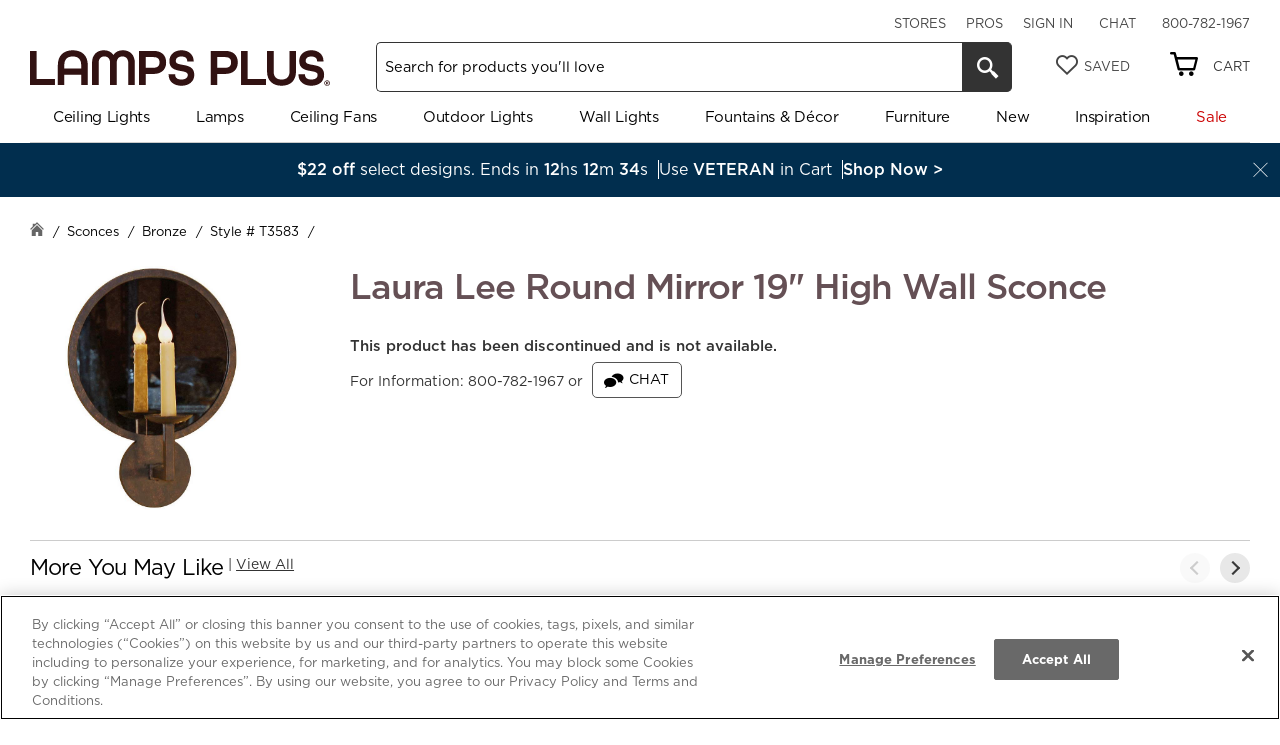

--- FILE ---
content_type: application/javascript
request_url: https://www.lampsplus.com/dist/desktop/Scripts/globalPlugins.f2f5dfeadf82de7036e0.js
body_size: 1273
content:
(self.webpackChunklamps_plus_web_dev=self.webpackChunklamps_plus_web_dev||[]).push([[5781],{93600:()=>{!function(e){e.fn.inputFilter=function(n){function t(e,n,t){var o=e||window.event,r=o.keyCode||o.which;r=String.fromCharCode(r),n.test(r)||(o.returnValue=!1,o.preventDefault&&o.preventDefault())}function o(e,n){return(e.match(n)||[]).join("")}return this.each((function(){var r=e(this);if(r.data("hasInputFilter"))return this;r.data("hasInputFilter",!0);var a,i=[8,9,37,38,39,40,46],l="integer",u=new RegExp;n&&n.type?l=n.type:r.attr("data-input-filter")&&(l=r.attr("data-input-filter")),"integer"==l?u=/\d/:"unsignedFloat2"==l||"mixedNumberFloat2"==l?(o=function(e){return"unsignedFloat2"==l?e=parseFloat(e).toFixed(2):"mixedNumberFloat2"==l&&(e=-1==e.indexOf(".")?parseFloat(e):parseFloat(e).toFixed(2)),isNaN(e)&&(e=""),""+e},t=function(e,n,t){n=/\d|\./;var o=e||window.event,r=o.keyCode||o.which;r=String.fromCharCode(r);var a=t.value,i=!!(a.split(".").length-1),l=a.slice(a.lastIndexOf(".")+1),u=i&&t.selectionStart>a.lastIndexOf("."),s=a.length>t.selectionStart,d=0==t.selectionStart,p=t.selectionStart<t.selectionEnd,c=(a.slice(t.selectionStart,t.selectcionEnd).indexOf("."),"0"==r&&!p&&d&&s&&"."!=a[0]);(!n.test(r)||"."==r&&i||l.length>1&&u||c)&&(o.returnValue=!1,o.preventDefault&&o.preventDefault())}):"xss"==l&&(u=/[^<>]/),a=new RegExp(u.source,"g"+(u.ignoreCase?"i":"")+(u.multiline?"m":"")),r.on("keypress",(function(n){if(("unsignedFloat2"==l||"integer"==l||"mixedNumberFloat2"==l)&&navigator.userAgent.toLowerCase().indexOf("firefox")>-1&&(e.inArray(parseInt(n.keyCode),i)>-1||n.ctrlKey||n.altKey))return!0;13==n.which&"textarea"!=n.target.tagName.toLowerCase()?this.value=o(this.value,a):t(n,u,this)})).on("paste",(function(e){var n=this;setTimeout((function(){n.value=o(n.value,a)}),100)})).on("focus blur",(function(e){var n=o(this.value,a);this.value!=n&&(this.value=n)}))}))}}(jQuery)},12810:()=>{function e(e){return $(e).hasClass("hover")}function n(e,n){return 1===n?.length&&1==$(e).parents(`#${n.attr("id")}`).length}lp.menuDropdown=lp.menuDropdown||{},lp.menuDropdown.$activeDropdown,lp.menuDropdown.init=t=>{let o;t.on("touchend keydown",(t=>{if("keydown"===t.type&&"Enter"!==t.code)return;const{target:r}=t;if(o=lp.menuDropdown.$activeDropdown,o&&r.closest(".aDropdownClose"))lp.menuDropdown.hideMenu.call(o[0]),o=null;else if(o&&n(r,o)&&!e(r))return!0;o&&e(r)?(lp.menuDropdown.hideMenu.call(r.parentElement),o=null):r.classList.contains("aNavBtn")&&(lp.menuDropdown.$activeDropdown=$(r).parent(),$(r).hasClass("aAttBtn")&&window.lp.sort.utils.attDropdownsOver.call(r),lp.menuDropdown.showMenu.call(lp.menuDropdown.$activeDropdown))}))},lp.menuDropdown.showMenu=function(){$(this).children(".aAttBtn, .aNavBtn").addClass("hover"),$(this).siblings().children(".aAttBtn, .aNavBtn").removeClass("hover"),lp.menuDropdown.initDocumentListener()},lp.menuDropdown.hideMenu=function(){$(this).children(".aAttBtn, .aNavBtn").removeClass("hover"),lp.menuDropdown.$activeDropdown=null},lp.menuDropdown.initDocumentListener=()=>{const e=t=>{n(t.target,lp.menuDropdown.$activeDropdown)||($(document.body).off("touchend",e),lp.menuDropdown.hideMenu.call(lp.menuDropdown.$activeDropdown))};$(document.body).on("touchend",e)}}},e=>{var n=n=>e(e.s=n);n(12810),n(93600)}]);
//# sourceMappingURL=globalPlugins.f2f5dfeadf82de7036e0.js.map

--- FILE ---
content_type: application/javascript
request_url: https://www.lampsplus.com/wPiklaqPA2YNOTtUbcyb/Of5izbJ8JfJk8S/e04mRgUE/dS1gRD/Z5exI
body_size: 174005
content:
(function(){if(typeof Array.prototype.entries!=='function'){Object.defineProperty(Array.prototype,'entries',{value:function(){var index=0;const array=this;return {next:function(){if(index<array.length){return {value:[index,array[index++]],done:false};}else{return {done:true};}},[Symbol.iterator]:function(){return this;}};},writable:true,configurable:true});}}());(function(){G9();EkF();qD6();var Mz=function(Az,Zm){return Az!=Zm;};var lq=function(HI,kq){return HI>>kq;};var dH=function(){return ["\x61\x70\x70\x6c\x79","\x66\x72\x6f\x6d\x43\x68\x61\x72\x43\x6f\x64\x65","\x53\x74\x72\x69\x6e\x67","\x63\x68\x61\x72\x43\x6f\x64\x65\x41\x74"];};var Z7=function(nK){var V8=0;for(var Zg=0;Zg<nK["length"];Zg++){V8=V8+nK["charCodeAt"](Zg);}return V8;};var Ej=function(){var vI;if(typeof B0["window"]["XMLHttpRequest"]!=='undefined'){vI=new (B0["window"]["XMLHttpRequest"])();}else if(typeof B0["window"]["XDomainRequest"]!=='undefined'){vI=new (B0["window"]["XDomainRequest"])();vI["onload"]=function(){this["readyState"]=4;if(this["onreadystatechange"] instanceof B0["Function"])this["onreadystatechange"]();};}else{vI=new (B0["window"]["ActiveXObject"])('Microsoft.XMLHTTP');}if(typeof vI["withCredentials"]!=='undefined'){vI["withCredentials"]=true;}return vI;};var SH=function gI(lz,C7){'use strict';var Ac=gI;switch(lz){case D6:{var FE=C7[kn];var Fz;B3.push(RY);return Fz=B0[Wq()[Jg(EQ)].call(null,m5,rS,hg,r5(Mc))][J8()[Oz(jY)](CH,F5,lQ,S5)](FE)[wz()[Bq(RE)].call(null,qg,fq,pK,s5,hK,W5)](function(TH){return FE[TH];})[Y[Xv()[c7(EQ)](A8,k5)]()],B3.pop(),Fz;}break;case PG:{var Nz=C7[kn];B3.push(fI);if(bY([wz()[Bq(Xx)].call(null,R8,Eg,BQ,Nm,FI,nQ),Xv()[c7(v8)].call(null,zI,dF),Wq()[Jg(zz)](xK,Q5,Y3,Mc)][J8()[Oz(Kx)](kY,Hj,kH,r5(Mc))](Nz[Xv()[c7(XY)](S5,OO)][DK()[Zx(lQ)](TS,mY,ll)]),zK(UH))){B3.pop();return;}B0[Wq()[Jg(X7)](XY,xQ,wO,vS)](function(){var kE=r5([]);B3.push(J7);try{var KH=B3.length;var WQ=r5([]);if(r5(kE)&&Nz[Xv()[c7(XY)].apply(null,[S5,F3])]&&(Nz[bY(typeof Xv()[c7(nQ)],'undefined')?Xv()[c7(qI)](VQ,cH):Xv()[c7(XY)](S5,F3)][DK()[Zx(vK)](jY,Hg,fI)](tY(typeof UQ()[IS(X7)],'undefined')?UQ()[IS(LQ)](Kz,R7,Eq,sg):UQ()[IS(Zq)](LY,fj,YY,Gq))||Nz[Xv()[c7(XY)](S5,F3)][DK()[Zx(vK)].call(null,fq,Hg,fI)](wz()[Bq(mg)](wx,n3,YE,r5({}),Xx,tm)))){kE=r5(kn);}}catch(Og){B3.splice(CY(KH,UH),Infinity,J7);Nz[Xv()[c7(XY)].call(null,S5,F3)][Wq()[Jg(TK)].call(null,r5(r5(Mc)),Q8,TY,J7)](new (B0[J8()[Oz(Jc)].call(null,bI,Sx,Ec,zj)])(UQ()[IS(X7)].call(null,TS,CE,xQ,r5(r5({}))),x7(X9,[xg()[Fj(m5)](rc,p5,qI,hI,Iq),r5(r5([])),J8()[Oz(zz)](Vg,p5,r5([]),zI),r5({}),Xv()[c7(LQ)](zj,Gj),r5(r5([]))])));}if(r5(kE)&&bY(Nz[Xv()[c7(X7)](Eq,Rq)],Qm()[nS(Tj)].call(null,Yj,tl,EQ,vH,mY,Zq))){kE=r5(r5({}));}if(kE){Nz[Xv()[c7(XY)].call(null,S5,F3)][Wq()[Jg(TK)](d7,Q8,TY,sg)](new (B0[J8()[Oz(Jc)](bI,Sx,LY,mg)])(DK()[Zx(TK)](WE,IK,Sz),x7(X9,[xg()[Fj(m5)].apply(null,[rc,s5,qI,hI,Kx]),r5(r5([])),J8()[Oz(zz)].call(null,Vg,p5,r5({}),lQ),r5({}),Xv()[c7(LQ)](zj,Gj),r5(r5({}))])));}B3.pop();},Mc);B3.pop();}break;case YD:{B3.push(pY);throw new (B0[Xv()[c7(EI)](bm,jK)])(DK()[Zx(nH)](EI,S8,jq));}break;case Pp:{var j3={};var zQ={};B3.push(TK);try{var OH=B3.length;var Sj=r5({});var Wj=new (B0[bY(typeof Wq()[Jg(Eg)],'undefined')?Wq()[Jg(Eg)](r5(UH),Lm,Q5,cS):Wq()[Jg(Ux)].apply(null,[Kz,Lg,sI,EI])])(Mc,Mc)[DK()[Zx(Ic)](qI,Gz,Xc)](xg()[Fj(RE)].apply(null,[YI,Pq,R8,Qz,Kx]));var fE=Wj[Wq()[Jg(Nv)].apply(null,[xK,qm,Zc,dc])](bY(typeof J8()[Oz(rI)],sx([],[][[]]))?J8()[Oz(TI)](qQ,jx,lQ,r5([])):J8()[Oz(Wz)](MK,bH,Cc,r5(r5([]))));var kx=Wj[UQ()[IS(Wz)].call(null,Jj,M3,Xg,s5)](fE[bY(typeof xg()[Fj(EI)],sx(UQ()[IS(R8)](r5(UH),zg,rS,Kx),[][[]]))?xg()[Fj(qg)](Yc,s3,jg,hS,Ec):xg()[Fj(S5)].apply(null,[qz,qI,Yj,Nc,Um])]);var Ng=Wj[tY(typeof UQ()[IS(nQ)],sx('',[][[]]))?UQ()[IS(Wz)](Ig,M3,Xg,rg):UQ()[IS(Zq)](cS,FQ,v8,mY)](fE[Qm()[nS(Sx)].apply(null,[Gq,S8,JY,Nc,qg,Kz])]);j3=x7(X9,[Qm()[nS(s3)].call(null,Eg,p0,qg,gz,Yj,r5(r5(Mc))),kx,UQ()[IS(DQ)](Ic,K3,Px,Gq),Ng]);var AH=new (B0[Wq()[Jg(Ux)](LE,Lg,sI,Nm)])(Mc,Mc)[DK()[Zx(Ic)](Qx,Gz,Xc)](Xv()[c7(gY)].call(null,M7,Gj));var J3=AH[bY(typeof Wq()[Jg(fY)],'undefined')?Wq()[Jg(Eg)](r5(Mc),b7,d7,r5(r5([]))):Wq()[Jg(Nv)](S5,qm,Zc,r5(r5(Mc)))](J8()[Oz(Wz)].call(null,MK,bH,Ig,s7));var nx=AH[bY(typeof UQ()[IS(lQ)],'undefined')?UQ()[IS(Zq)](gY,rm,wq,qE):UQ()[IS(Wz)](r5(r5(UH)),M3,Xg,Tj)](J3[bY(typeof xg()[Fj(xH)],sx(tY(typeof UQ()[IS(qI)],'undefined')?UQ()[IS(R8)](Jm,zg,rS,qE):UQ()[IS(Zq)](qI,ZH,k5,s7),[][[]]))?xg()[Fj(qg)].call(null,kQ,r5(r5(UH)),nI,HE,p5):xg()[Fj(S5)].call(null,qz,PK,Yj,Nc,M8)]);var IH=AH[UQ()[IS(Wz)].apply(null,[TI,M3,Xg,Nv])](J3[tY(typeof Qm()[nS(EQ)],'undefined')?Qm()[nS(Sx)](Gq,S8,fq,Nc,Ec,lQ):Qm()[nS(UH)].call(null,ZQ,Ij,d7,qm,Iq,sg)]);zQ=x7(X9,[tY(typeof wz()[Bq(fY)],sx(UQ()[IS(R8)](rI,zg,rS,r5([])),[][[]]))?wz()[Bq(Bz)](qI,Hg,gz,r5(r5(UH)),Z8,vS):wz()[Bq(Zq)].apply(null,[f7,MI,JY,r5(r5(UH)),cI,Yz]),nx,bY(typeof Wq()[Jg(Zq)],'undefined')?Wq()[Jg(Eg)](r5(r5(Mc)),pS,QY,r5({})):Wq()[Jg(nH)](r5([]),Hg,Om,PK),IH]);}finally{B3.splice(CY(OH,UH),Infinity,TK);var jk;return jk=x7(X9,[Wq()[Jg(hT)](LE,v8,CB,r5(UH)),j3[tY(typeof Qm()[nS(Mc)],'undefined')?Qm()[nS(s3)].apply(null,[Eg,p0,nQ,gz,r5(r5(Mc)),xK]):Qm()[nS(UH)](Mk,pT,Gq,UM,JY,Ec)]||null,tY(typeof Xv()[c7(p5)],sx([],[][[]]))?Xv()[c7(zj)](Ic,Nt):Xv()[c7(qI)].call(null,GR,cX),j3[tY(typeof UQ()[IS(gY)],sx('',[][[]]))?UQ()[IS(DQ)](kQ,K3,Px,r5(Mc)):UQ()[IS(Zq)](Kx,xP,IP,fq)]||null,tY(typeof wz()[Bq(Yj)],sx(UQ()[IS(R8)](R8,zg,rS,qE),[][[]]))?wz()[Bq(S5)](Yz,cS,nP,rI,SU,hR):wz()[Bq(Zq)].call(null,zR,fq,GR,d7,HR,m5),zQ[wz()[Bq(Bz)].apply(null,[qI,r5({}),gz,qE,Z8,dX])]||null,Xv()[c7(MI)](qm,P2),zQ[Wq()[Jg(nH)](fq,Hg,Om,tm)]||null]),B3.pop(),jk;}B3.pop();}break;case r0:{B3.push(BB);if(r5(WT(Qm()[nS(jY)](Yz,p1,dX,gN,r5(r5(Mc)),Bw),B0[tY(typeof J8()[Oz(p5)],sx([],[][[]]))?J8()[Oz(dc)](PM,LY,r5(UH),tm):J8()[Oz(TI)](Bt,XU,r5([]),UH)]))){var vs;return B3.pop(),vs=null,vs;}var JN=B0[J8()[Oz(dc)](PM,LY,R8,Nm)][Qm()[nS(jY)].apply(null,[Yz,p1,Jj,gN,kH,r5(r5(Mc))])];var W2=JN[bY(typeof UQ()[IS(Ig)],sx('',[][[]]))?UQ()[IS(Zq)](mg,bm,nr,Kz):UQ()[IS(gY)].call(null,d7,PW,Ef,Qx)];var gA=JN[UQ()[IS(Ig)].apply(null,[qk,mN,Gz,XY])];var kN=JN[bY(typeof Qm()[nS(tm)],sx([],[][[]]))?Qm()[nS(UH)].call(null,Hk,zT,LE,sR,xK,r5(UH)):Qm()[nS(Yz)].apply(null,[Zq,U,Sx,HA,zI,Ec])];var QN;return QN=[W2,bY(gA,Mc)?Mc:dk(gA,Mc)?zK(UH):zK(xR[TI]),kN||UQ()[IS(M8)].apply(null,[r5(r5({})),Zw,Ow,IV])],B3.pop(),QN;}break;case Y0:{var qN=C7[kn];B3.push(TT);var IX=qN[wz()[Bq(RE)].apply(null,[qg,r5(r5(Mc)),vN,Yj,hK,Ic])](function(FE){return gI.apply(this,[D6,arguments]);});var IN;return IN=IX[DK()[Zx(xK)](VP,rS,jD)](J8()[Oz(Tj)](QG,hI,mg,mR)),B3.pop(),IN;}break;case Ul:{var Bk=C7[kn];var fP=C7[ED];B3.push(EX);if(Q4(fP,null)||dk(fP,Bk[Xv()[c7(Mc)].apply(null,[Kz,Hn])]))fP=Bk[Xv()[c7(Mc)].call(null,Kz,Hn)];for(var bV=Mc,cU=new (B0[UQ()[IS(EI)].apply(null,[Kx,j6,b7,Pq])])(fP);BM(bV,fP);bV++)cU[bV]=Bk[bV];var Or;return B3.pop(),Or=cU,Or;}break;case A0:{var Yk;var CV;var qX;B3.push(br);for(Yk=Mc;BM(Yk,C7[Xv()[c7(Mc)].call(null,Kz,Dv)]);Yk+=xR[UH]){qX=C7[Yk];}CV=qX[UQ()[IS(hf)].apply(null,[Ec,dT,YU,xH])]();if(B0[J8()[Oz(Yz)](bA,Jm,Pq,r5([]))].bmak[DK()[Zx(hI)](Bz,m2,cV)][CV]){B0[J8()[Oz(Yz)](bA,Jm,qg,r5({}))].bmak[DK()[Zx(hI)].apply(null,[r5(UH),m2,cV])][CV].apply(B0[J8()[Oz(Yz)](bA,Jm,xK,F5)].bmak[bY(typeof DK()[Zx(hs)],sx([],[][[]]))?DK()[Zx(Nm)](lQ,Z4,zX):DK()[Zx(hI)](lQ,m2,cV)],qX);}B3.pop();}break;case n0:{B3.push(Nt);B0[DK()[Zx(R8)](r5([]),IA,P4)][J8()[Oz(DA)](cs,hT,r5({}),Ig)](DK()[Zx(X7)](r5(r5(Mc)),Lk,Pf),function(Nz){return gI.apply(this,[PG,arguments]);});B3.pop();}break;case kn:{B3.push(RM);try{var xV=B3.length;var r2=r5({});var R2=sx(sx(sx(sx(sx(sx(sx(sx(sx(sx(sx(sx(sx(sx(sx(sx(sx(sx(sx(sx(sx(sx(sx(sx(B0[xg()[Fj(tm)](Nr,tm,qI,c2,zI)](B0[J8()[Oz(dc)](RA,LY,zj,R8)][bY(typeof UQ()[IS(xK)],sx('',[][[]]))?UQ()[IS(Zq)](zj,PT,FX,s3):UQ()[IS(RS)].call(null,wx,X0,qm,Yz)]),Kf(B0[xg()[Fj(tm)](Nr,r5(r5(UH)),qI,c2,rg)](B0[tY(typeof J8()[Oz(tm)],sx('',[][[]]))?J8()[Oz(dc)](RA,LY,r5(UH),r5([])):J8()[Oz(TI)](nV,wk,Um,Kt)][Xv()[c7(A8)](jY,XS)]),UH)),Kf(B0[xg()[Fj(tm)](Nr,r5(UH),qI,c2,BU)](B0[J8()[Oz(dc)].call(null,RA,LY,r5(r5(UH)),BU)][Xv()[c7(Q5)](Nm,Gk)]),TI)),Kf(B0[xg()[Fj(tm)](Nr,MI,qI,c2,Ec)](B0[J8()[Oz(dc)](RA,LY,Bw,Kx)][J8()[Oz(sg)].apply(null,[Wt,jY,Jm,W5])]),qg)),Kf(B0[xg()[Fj(tm)].call(null,Nr,rr,qI,c2,pY)](B0[J8()[Oz(wx)].apply(null,[sP,UH,zI,XY])][J8()[Oz(m2)].call(null,Sw,Cc,rr,PK)]),Zq)),Kf(B0[xg()[Fj(tm)].call(null,Nr,TI,qI,c2,s7)](B0[J8()[Oz(dc)](RA,LY,r5(UH),lQ)][J8()[Oz(Jt)](UT,ZP,PK,mY)]),R8)),Kf(B0[xg()[Fj(tm)](Nr,T2,qI,c2,Pq)](B0[tY(typeof J8()[Oz(hk)],'undefined')?J8()[Oz(dc)](RA,LY,Ig,LE):J8()[Oz(TI)](Zf,Cr,Ec,r5(r5(UH)))][UQ()[IS(M7)](Ic,bI,rg,Hg)]),Eg)),Kf(B0[xg()[Fj(tm)](Nr,r5(r5(Mc)),qI,c2,zj)](B0[J8()[Oz(dc)](RA,LY,XY,r5(r5([])))][Xv()[c7(Kz)](YE,QF)]),qI)),Kf(B0[xg()[Fj(tm)].call(null,Nr,YU,qI,c2,cS)](B0[J8()[Oz(dc)](RA,LY,RE,hR)][Wq()[Jg(fq)](Kt,dX,Un,r5(r5([])))]),hR)),Kf(B0[xg()[Fj(tm)].call(null,Nr,kH,qI,c2,EI)](B0[J8()[Oz(dc)](RA,LY,Gq,r5(Mc))][J8()[Oz(bm)](Jr,Pq,zj,EQ)]),wx)),Kf(B0[bY(typeof xg()[Fj(wR)],sx([],[][[]]))?xg()[Fj(qg)](FU,r5(r5({})),GP,SP,Pq):xg()[Fj(tm)].call(null,Nr,Qx,qI,c2,T2)](B0[J8()[Oz(dc)].call(null,RA,LY,qI,WE)][UQ()[IS(A8)](Jm,nX,Ux,JY)]),xR[Bw])),Kf(B0[xg()[Fj(tm)].call(null,Nr,W5,qI,c2,IV)](B0[J8()[Oz(dc)].call(null,RA,LY,LE,mY)][DK()[Zx(M7)].apply(null,[r5(UH),xK,Rk])]),Nm)),Kf(B0[tY(typeof xg()[Fj(d7)],sx([],[][[]]))?xg()[Fj(tm)](Nr,r5(r5([])),qI,c2,Xx):xg()[Fj(qg)](CR,BB,dw,qk,Xx)](B0[tY(typeof J8()[Oz(DQ)],sx('',[][[]]))?J8()[Oz(dc)].apply(null,[RA,LY,PK,r5({})]):J8()[Oz(TI)].apply(null,[A8,Gs,R8,ZP])][DK()[Zx(A8)](Bz,pY,kT)]),EI)),Kf(B0[xg()[Fj(tm)](Nr,r5(r5(Mc)),qI,c2,IV)](B0[tY(typeof J8()[Oz(Hg)],'undefined')?J8()[Oz(dc)].apply(null,[RA,LY,DQ,r5(UH)]):J8()[Oz(TI)].call(null,ps,dV,r5({}),qE)][Wq()[Jg(GU)](fq,fY,lw,pY)]),xR[Iq])),Kf(B0[xg()[Fj(tm)](Nr,TS,qI,c2,dc)](B0[J8()[Oz(dc)](RA,LY,M8,qk)][Xv()[c7(NM)].call(null,dB,U6)]),EQ)),Kf(B0[tY(typeof xg()[Fj(TI)],sx(bY(typeof UQ()[IS(wx)],sx([],[][[]]))?UQ()[IS(Zq)].call(null,VP,BA,YB,Nv):UQ()[IS(R8)](pY,mU,rS,s7),[][[]]))?xg()[Fj(tm)].call(null,Nr,TI,qI,c2,DQ):xg()[Fj(qg)](f4,r5(r5(Mc)),Mc,Lk,mR)](B0[J8()[Oz(dc)](RA,LY,mY,XY)][tY(typeof wz()[Bq(J7)],sx(UQ()[IS(R8)].apply(null,[Ec,mU,rS,Jm]),[][[]]))?wz()[Bq(qk)](Gq,r5([]),XN,d7,sM,F5):wz()[Bq(Zq)](M4,Wz,Rf,n3,Jt,Ec)]),fY)),Kf(B0[xg()[Fj(tm)].apply(null,[Nr,r5(r5(Mc)),qI,c2,Wz])](B0[J8()[Oz(dc)](RA,LY,BU,s7)][J8()[Oz(tU)](UV,rI,WE,sg)]),rg)),Kf(B0[xg()[Fj(tm)](Nr,Jj,qI,c2,gY)](B0[J8()[Oz(dc)](RA,LY,r5(r5(UH)),r5({}))][Xv()[c7(m2)](Dr,AF)]),Ef)),Kf(B0[xg()[Fj(tm)](Nr,R8,qI,c2,s7)](B0[J8()[Oz(dc)](RA,LY,qm,RE)][J8()[Oz(dr)](bf,Ig,W5,DQ)]),Iq)),Kf(B0[xg()[Fj(tm)](Nr,r5({}),qI,c2,ZP)](B0[J8()[Oz(dc)](RA,LY,Px,Xx)][xg()[Fj(Yj)].call(null,Zt,Yz,BU,wB,rr)]),xK)),Kf(B0[tY(typeof xg()[Fj(Ef)],sx(UQ()[IS(R8)](nQ,mU,rS,Mc),[][[]]))?xg()[Fj(tm)].call(null,Nr,LE,qI,c2,xH):xg()[Fj(qg)].call(null,W5,r5(r5(Mc)),Ow,hw,Kt)](B0[J8()[Oz(dc)](RA,LY,mY,wR)][bY(typeof Xv()[c7(nQ)],sx([],[][[]]))?Xv()[c7(qI)](HB,EI):Xv()[c7(Jt)].call(null,Jc,bA)]),xR[tm])),Kf(B0[bY(typeof xg()[Fj(qI)],'undefined')?xg()[Fj(qg)].apply(null,[vU,dX,WB,UA,cS]):xg()[Fj(tm)](Nr,wx,qI,c2,qm)](B0[tY(typeof J8()[Oz(lQ)],sx([],[][[]]))?J8()[Oz(dc)].call(null,RA,LY,TI,IV):J8()[Oz(TI)](ZQ,dA,Yz,s7)][J8()[Oz(TM)].apply(null,[PR,Jt,jY,J7])]),Yj)),Kf(B0[xg()[Fj(tm)].apply(null,[Nr,Mc,qI,c2,dX])](B0[J8()[Oz(dc)](RA,LY,RE,zI)][Xv()[c7(bm)](UH,Ot)]),Y[tY(typeof DK()[Zx(Cs)],'undefined')?DK()[Zx(m2)](TI,mg,Ht):DK()[Zx(Nm)].apply(null,[M8,lt,xP])]())),Kf(B0[xg()[Fj(tm)].call(null,Nr,Yj,qI,c2,jY)](B0[DK()[Zx(Um)].call(null,r5(r5({})),GU,jA)][Xv()[c7(R8)].apply(null,[rr,zt])]),xR[mg])),Kf(B0[xg()[Fj(tm)].apply(null,[Nr,M8,qI,c2,Zq])](B0[J8()[Oz(wx)](sP,UH,hR,r5(r5(UH)))][wz()[Bq(VP)].apply(null,[R8,J7,Qf,tm,TK,W5])]),xR[dc]));var gB;return B3.pop(),gB=R2,gB;}catch(j2){B3.splice(CY(xV,UH),Infinity,RM);var RV;return B3.pop(),RV=Mc,RV;}B3.pop();}break;case sd:{var kf=C7[kn];B3.push(YI);var Nk=UQ()[IS(R8)].apply(null,[Cc,SF,rS,TI]);var qU=tY(typeof Xv()[c7(mX)],'undefined')?Xv()[c7(hf)].apply(null,[Cs,EL]):Xv()[c7(qI)](Ck,d4);var rR=Mc;var kM=kf[Xv()[c7(Ow)](p2,H)]();while(BM(rR,kM[Xv()[c7(Mc)](Kz,GI)])){if(JR(qU[bY(typeof J8()[Oz(VP)],sx('',[][[]]))?J8()[Oz(TI)].apply(null,[xw,p2,qI,qg]):J8()[Oz(Kx)](Nf,Hj,Yj,m5)](kM[Wq()[Jg(R8)](wx,Pq,cP,Kx)](rR)),Mc)||JR(qU[J8()[Oz(Kx)].apply(null,[Nf,Hj,Wz,r5(r5(UH))])](kM[Wq()[Jg(R8)](Kz,Pq,cP,r5(r5(UH)))](sx(rR,UH))),Mc)){Nk+=UH;}else{Nk+=Mc;}rR=sx(rR,TI);}var PP;return B3.pop(),PP=Nk,PP;}break;case P0:{var jf=C7[kn];return jf;}break;case cL:{var U2=C7[kn];B3.push(TN);if(B0[UQ()[IS(EI)](qg,GQ,b7,Cc)][J8()[Oz(TS)](Cj,W5,Mc,qE)](U2)){var B2;return B3.pop(),B2=U2,B2;}B3.pop();}break;case dL:{B3.push(sf);var Mr=B0[J8()[Oz(Yz)].call(null,UI,Jm,tm,wR)][tY(typeof J8()[Oz(pV)],'undefined')?J8()[Oz(DA)].call(null,tT,hT,TS,dX):J8()[Oz(TI)].call(null,SV,xk,qm,TS)]?UH:Mc;var KA=B0[J8()[Oz(Yz)].call(null,UI,Jm,Yj,EQ)][J8()[Oz(fS)](hm,mg,BB,Kx)]?xR[UH]:Mc;var zM=B0[tY(typeof J8()[Oz(lQ)],sx('',[][[]]))?J8()[Oz(Yz)].apply(null,[UI,Jm,r5(UH),TI]):J8()[Oz(TI)].call(null,HT,HN,gY,W5)][J8()[Oz(OV)].apply(null,[Iz,Jc,p5,r5([])])]?UH:Mc;var Cw=B0[J8()[Oz(Yz)](UI,Jm,hR,Um)][wz()[Bq(Kz)](Zq,Zq,nq,Wz,zk,n3)]?UH:Mc;var J2=B0[J8()[Oz(Yz)].call(null,UI,Jm,qE,T2)][Wq()[Jg(Ut)](ZP,Ux,Sq,Iq)]?UH:Mc;var Xf=B0[J8()[Oz(Yz)].apply(null,[UI,Jm,r5({}),Qx])][J8()[Oz(CA)](GV,qE,s5,s7)]?UH:Mc;var NU=B0[J8()[Oz(Yz)](UI,Jm,Yz,S5)][Xv()[c7(IK)].apply(null,[Ig,JH])]?UH:Mc;var Gr=B0[bY(typeof J8()[Oz(dX)],sx([],[][[]]))?J8()[Oz(TI)](FN,vT,MI,vS):J8()[Oz(Yz)](UI,Jm,BB,Gq)][Xv()[c7(mX)].call(null,hk,ME)]?UH:Mc;var XB=B0[tY(typeof J8()[Oz(s3)],sx([],[][[]]))?J8()[Oz(Yz)].call(null,UI,Jm,Cc,Ic):J8()[Oz(TI)].apply(null,[x2,rr,mg,Iq])][Xv()[c7(Qx)](Jj,GI)]?UH:Mc;var Vr=B0[J8()[Oz(KM)].call(null,UI,s5,IA,mY)][Xv()[c7(UH)](Xg,L8)].bind?UH:Mc;var XP=B0[tY(typeof J8()[Oz(s3)],sx('',[][[]]))?J8()[Oz(Yz)](UI,Jm,VP,pY):J8()[Oz(TI)].apply(null,[dR,Hk,J7,VP])][xg()[Fj(YU)].call(null,M4,qm,Eg,gU,EI)]?UH:Mc;var TA=B0[tY(typeof J8()[Oz(v8)],'undefined')?J8()[Oz(Yz)].apply(null,[UI,Jm,JY,BB]):J8()[Oz(TI)](kT,dR,pY,hs)][Wq()[Jg(Yc)](MI,IV,RG,sg)]?UH:Mc;var tV;var tN;try{var w4=B3.length;var jN=r5(r5(kn));tV=B0[J8()[Oz(Yz)](UI,Jm,LE,r5(Mc))][bY(typeof Qm()[nS(rg)],'undefined')?Qm()[nS(UH)](KR,QM,Ig,M8,Xx,s7):Qm()[nS(Qx)](Yz,Aj,MI,PW,s7,xH)]?UH:Mc;}catch(Hs){B3.splice(CY(w4,UH),Infinity,sf);tV=xR[Cc];}try{var tt=B3.length;var Sf=r5(r5(kn));tN=B0[J8()[Oz(Yz)](UI,Jm,DQ,Sx)][DK()[Zx(dr)](qE,EQ,b8)]?UH:xR[Cc];}catch(VR){B3.splice(CY(tt,UH),Infinity,sf);tN=Mc;}var qT;return qT=sx(sx(sx(sx(sx(sx(sx(sx(sx(sx(sx(sx(sx(Mr,Kf(KA,UH)),Kf(zM,TI)),Kf(Cw,xR[Yj])),Kf(J2,Zq)),Kf(Xf,xR[Um])),Kf(NU,Eg)),Kf(Gr,Y[bY(typeof J8()[Oz(fY)],sx('',[][[]]))?J8()[Oz(TI)].call(null,KP,N2,mY,r5([])):J8()[Oz(hf)](Wm,fY,Ig,ZP)]())),Kf(tV,hR)),Kf(tN,wx)),Kf(XB,Yz)),Kf(Vr,xR[Tj])),Kf(XP,EI)),Kf(TA,xR[Iq])),B3.pop(),qT;}break;case B:{var If=C7[kn];var vX=C7[ED];B3.push(Sw);var bt=Q4(null,If)?null:Mz(bY(typeof UQ()[IS(TK)],sx([],[][[]]))?UQ()[IS(Zq)](r5([]),lA,zP,Bw):UQ()[IS(Ef)].apply(null,[r5(r5({})),Hr,VP,WE]),typeof B0[UQ()[IS(rg)].call(null,Nm,UN,Xx,mg)])&&If[B0[UQ()[IS(rg)].call(null,Gq,UN,Xx,r5(Mc))][J8()[Oz(kH)](EE,xf,Ef,mg)]]||If[bY(typeof UQ()[IS(S5)],sx('',[][[]]))?UQ()[IS(Zq)](Eg,Tj,Lm,s7):UQ()[IS(Bw)](Gq,lB,Gq,Um)];if(Mz(null,bt)){var fM,Js,gP,CS,AR=[],c4=r5(Mc),dU=r5(UH);try{var LV=B3.length;var wN=r5(ED);if(gP=(bt=bt.call(If))[tY(typeof DK()[Zx(pY)],'undefined')?DK()[Zx(IV)](hs,WE,gx):DK()[Zx(Nm)].call(null,VP,CA,Ut)],bY(Y[Xv()[c7(EQ)](A8,Ak)](),vX)){if(tY(B0[tY(typeof Wq()[Jg(wR)],sx('',[][[]]))?Wq()[Jg(EQ)](Xx,rS,ll,cS):Wq()[Jg(Eg)](WE,vV,mB,hR)](bt),bt)){wN=r5(r5({}));return;}c4=r5(xR[UH]);}else for(;r5(c4=(fM=gP.call(bt))[Xv()[c7(F5)].call(null,mR,XQ)])&&(AR[DK()[Zx(qg)](wx,FA,x5)](fM[J8()[Oz(fY)](UV,TK,wx,IA)]),tY(AR[Xv()[c7(Mc)].call(null,Kz,pm)],vX));c4=r5(Mc));}catch(HU){dU=r5(Mc),Js=HU;}finally{B3.splice(CY(LV,UH),Infinity,Sw);try{var Gt=B3.length;var VS=r5([]);if(r5(c4)&&Mz(null,bt[J8()[Oz(wR)](FK,rg,lQ,R8)])&&(CS=bt[J8()[Oz(wR)].apply(null,[FK,rg,Qx,gY])](),tY(B0[Wq()[Jg(EQ)](Tj,rS,ll,Um)](CS),CS))){VS=r5(r5(ED));return;}}finally{B3.splice(CY(Gt,UH),Infinity,Sw);if(VS){B3.pop();}if(dU)throw Js;}if(wN){B3.pop();}}var AV;return B3.pop(),AV=AR,AV;}B3.pop();}break;case Dl:{var cA=Tk;B3.push(st);var Ct=UQ()[IS(R8)](rr,xS,rS,vS);for(var Zs=Mc;BM(Zs,cA);Zs++){Ct+=UQ()[IS(Hg)](S5,O7,tU,s5);cA++;}B3.pop();}break;case k1:{B3.push(xt);B0[Wq()[Jg(X7)](Kx,xQ,jI,kH)](function(){return gI.apply(this,[Dl,arguments]);},Af);B3.pop();}break;}};var JR=function(QA,cT){return QA>=cT;};var B0;function G9(){Y=new Object();if(typeof window!==''+[][[]]){B0=window;}else if(typeof global!==[]+[][[]]){B0=global;}else{B0=this;}}var Ts=function(MV){var Xw='';for(var tR=0;tR<MV["length"];tR++){Xw+=MV[tR]["toString"](16)["length"]===2?MV[tR]["toString"](16):"0"["concat"](MV[tR]["toString"](16));}return Xw;};var X4=function(){if(B0["Date"]["now"]&&typeof B0["Date"]["now"]()==='number'){return B0["Math"]["round"](B0["Date"]["now"]()/1000);}else{return B0["Math"]["round"](+new (B0["Date"])()/1000);}};var z4=function(){return Qs.apply(this,[Bv,arguments]);};var tS=function(Rs){if(B0["document"]["cookie"]){var JM=""["concat"](Rs,"=");var OB=B0["document"]["cookie"]["split"]('; ');for(var sV=0;sV<OB["length"];sV++){var gX=OB[sV];if(gX["indexOf"](JM)===0){var C2=gX["substring"](JM["length"],gX["length"]);if(C2["indexOf"]('~')!==-1||B0["decodeURIComponent"](C2)["indexOf"]('~')!==-1){return C2;}}}}return false;};var j4=function(Rt,gr){var Pt=B0["Math"]["round"](B0["Math"]["random"]()*(gr-Rt)+Rt);return Pt;};var pN=function(z2){if(z2===undefined||z2==null){return 0;}var rN=z2["toLowerCase"]()["replace"](/[^a-z]+/gi,'');return rN["length"];};var HV=function(){S2=["3",".#\n.FC6","\x404&;","(3\f;","|g7\b\t\n","!\x079\x40_>","\b\t\x3f-Px^5H%#","\x00w5&\n;\nK\r\n0TvS",";LaB.]!6\x3fW_85\"\b","!\b\x00\b)1_","E",".\v","9 MBU","\f1tE\t\t\x3f(","&2\f:V\f","9Bf\f*9NPD(B\v*\fAi5&>","5FXC","q~~","uDi\bWB((\f\r\x00X","8\rcyApfc#1Ymt\x3f5\x00/Jpj:!c\rcwS,|0$#!M\fr0O\x07R/$8Dr+1\x00~dRrd:qt\r=$\n6#1\\3!Uh)J\v\rdR^\v3 :b_\x3fE *<6G ${c`q $,Hp_:/==1,$y2*7+.]E\nl5d#:p)\t*= */$w\"*&9\tDGqB0#\fF5~\x3f6\n&!]\\z81$\rcp]Z^#u#6\f\r\naX1*$gQ\x00}\x00l #24d..S/63pj2>Sk\x07Dq\x00F+&U88w\n=+V/.`pj1>#\rcra\x07($:})8**$p\x40)J\v\reSwX+`0 0si,\x3f/&6pj2*0\t}opqz28\x3fsm,$\'S0*%<fYC\x00+,egr%nI8>sm,= (\x3f2bf\t*$\'dD\x076iZ#8eF:\x3f9 */!&\\z2$`S[+b/:cm3\nE *$3\x00~28\rakpfc#^Gl0:k= !!(1\tj\\:$NCF\x00}A#$-b,;}- (7:Gj#[$Fq\x00g\x07w:aK=\vP>UpE)R-ga\x00n 9*9:{xb\x3f8V- {`j0\x3fU8:cxdxl0/P\nm3N=\f%R#rn\\:$eF\x00i0#!9z\x07,\x3f8 */\vB/\\Y}sc5h37)\f\t)UgS14ZUh$\v\nz*\\C\"\n\x3f\x3f0&uj2*o-O`q6l0\t6+3x\\9*e=0*,\b\x07sC:$-\rc{#}A 5AM\f\t=%\\/4sf2*\">~NDjB|3>kAj/+#D\x3f$R!4wRI&l#8:sv#6\f\bR`j1&$pdl5#\r|8*\'&N,$tq49-\rcwtvZ0$#=vA\n\t=+=:5\'sj2.\rhab40#8f:\x3f= *\x00\\6*$\rcp[9uF$&v:so:= \x00\'{`j5\bV\x3fCia.l!  :w[48.S/Rp\\2*/m\tq,|5j#1N\x3f= (\x3f\bj21\x00_TJ6:sB\x3f4\t65 */$]% $\rf{RZ0(%vm6**-\x3fuj2*\'\r`qN9.8Ump0\x3f=\x07^%$poU\rvtG\x00l;45:sm0\x3f&}- ,\f\"Dq\x409\n\rgFq\x00gB1)svi\t\x3f= *Ppj2/\x008Upq\vG#:\\H(\f\x3f& //$ZeD4\tAyf;L24#d\fsm!K= **\f$Zj:(-\rc{#f\"7\b:sm\t-} */\v0B\x402!.\rcrB0##/Fu~\x3f6U&\v]Y{C*$7eGh^#\f/gJ-7E *$D25j\rc\\Wt\'`*so\rt$=(\x3fW${|%\x40]$rq\x00F U88w\n=\x00L/,\x00\bj2!V\bpX0$I[Q=\"\t:\v\"pb\'R$xRyl^#6sm\":\n ;^$y1\ropq\bw6j\b+,\x409)*k= Z9gC,3.egDzDc)\x3fm\n<= (7U6Gj9\x00#7\tkrF5&0$!m*\x07**$snB&pq\v|\"\x00cm,\x3f\x00283<\n{`j72Wc6iptvl  :so\f+\f$=+\x00-(ph/\v,\rhZr,|\x00\t%%Em0\v$3A4vH-\x00\vE{\x00iF3:Gv03=$\x3f9#dP{C*\'\rQSxT:&x:cm\x00*= \x07\nWcFh)(\x3f1\ropqy&R.+m0*:$Bi2*\"\x00\rRZq,|:\t#\v:snv6;\vR/$FI\x40\b\nQsq\x00d+#8fy>\x3f;(|j2\"\n[Rg=6x:cm\n\x3f\x3f5>\b{\x40121\rc]\x40 X%#BMl0<= *(+>pj2\x00TEpqz\"/:quk%G>34=wI4=\x00SqgD%\tfA3$#-Upj2-)\'oCW\x00l0;Z|6sm4\n .$p}E&$u]\x40\nl0$!Oc[48.[/!\x3fw~%-/Nge{H6)tg)8- */$FF\"\x3f86AFq\x00g=1-w:aK<0*//\fUA2*$7+ve.l0:vm;N:/-\r\\m\t13\fqbWkc#:sj*r01 *-7dS]2/$\rIQ,|0$#!fH\r0\x07\\/4sf2*&&ekql0KQA72$}#*/ #pj9!\x3f\'c|q\x00j$`06e5l\t= 9\x3fpj0U:cuq\x00l7\'\"*s[4(1,$t\\2*/\nJZG\x00l;0:Csa=L\x001/!pj q;gpql0$I[<8= *fz2,\x07WkB:*\rKUm\x3f34\r^$ej*$lY[6l08\nmt,= 19\bu2*/(W\tq,|($#1H(-= *- 5\x00C#[$\'k\x076n4|38`1\x3f(X*//\x3fkdK*\r\n|cp\\`F$!\nTcm&60\n \":\\pa\b*b\ropqz%\n:xa\x3f.1 *-4>_]2/$\rI[\fl03}/\vm\r\b+T\n\"3^j\'*$\'Z\x40J3|30k3/921)3Uh*N-\tcpt\x00l08\nLEm,\x3f\x3f.1$9`Z)*!\rayr)N,\x07p0;=\v*/$\x3fUn/$\rNkh\fl00/\x07\x40\x3f3\x00YFj2!)8\bcpq*I4&6:sGr\x3f;(|j2\"\n[Rg=6x:cm*/I,*/&F%\rc]~\f:xt\x3f-\x3f=\n)+.pj2\x00\vvpq\x00F8f8ho+,\x3f= \"\r\"HHA=/8\"vql2>3*NV\x3f\x3fS\\$#pj9/\x3f\n|cs]9A>qK\n\x3f\x3f\x00#7pa\'\x3f!\rc\\b*X%68\x3fsmO:&W$C*(5\rrBr\x00l68/:q{5\b8 */Zf2*&\r\"akq\vF:>3\fsm30\'\n61;\t!U{\x00)$\x07xpt\x00l3S\'uFb\x3f8#\naX1*$#ceq\x00l4\b/sm)*K/E(ph\'#\v\rI^q\x00lM:sa=0(/!pj\x07\rcvTsA\t%vH}\'\x3fM\t\nz2#iJR^x*\r<hG\n\x3f;4X<5f\x40\rceq\x00lf\"*s[$)!\x079W2:$\vvpq\x00A$U88hm\vw\x3f3.YFj2!\x3f9pr,U1+KSo<3=\"1+1L2*$\'Ei0(\r5G\n\x3f\x3f0Y:\\pq\x0012o\"FvW.l%#`i6\x3f%= !4j1+5z{r%nI8>sm,\x3f\x3f-1/!ph;)\r9\"l]cAx\n:s]\n0\x3f6#%]|j2(4hUpq\vo\x3f:\r6sm%*9&,*/&6eE*5n;cpz*;!sm\f%= !Z(\x00pj2Uo\vvpq\x00\x408fU8\x3f<\x3f+Y/$J$^8D\bq\x00A\n:\vhwa5.\x3f$pj<\bJ(a\x00n#*9:b)\x07\v *$\fT2D6PVq\x00n(2:sf8&J= ,6\np\\2*/3D\x07JZ0#:pu=w\x3fYYK","7\f1hB\x07",")\"\r\'%\b1","WZ2$75EB",".;$4,)c","\x40^","\f\f\v\vEJ\f\x00.\x3f","$\x07-<~~>)7","]_\"L\x00 \tSK>","\"B5\v=wA:.\v\'","XCD6\r:m83$",".FE-\";>\f\x00","6]B\x00",";+GS\\4_","J\x00\v9","TG","b/,_Y","/GX\\","1:2IO\x3f>}TF A2*","6*F`2*&>\b\x00 CB*.#R^C5","\x07\x007Ec\n6)QBc(J2<","]\\>)","55%LEU3h\x076\f;","<K\x40>","#\f","\r&CN69>KAD","7L&\x07\x00","\'FB","9UM/(\f","\x40I5# Y","0&Y","&P[","\x0068Ci","7\n","\f=\t","BD3H\'","Z$","i\f,48","z","\n\'EE\x00","2-PpD","]Q2Y8=*}J","FI7","9TX\x00\n\x3f","8(\v\'=EF",",_\\7\"\n;","/>","rX3B6B_C/\"^\x00\n$}\x3f>","\v","\b\f8T","K!\bGN6.\n","3\"","\n(-R","X{5J^D.N ","\'J","\'RY\v","Z2%\f3\b","9 KAR.L7","1&Fs","7\b\n*\x00\"XH",".A\fpfXT~aicJ6#j5\x00","{2#$N&;__z\bGRB8]:\r![C\x3f27","(Fi#3<\b\x00","!\r;QC7","u!2\')W_.+\n","E95","","mU\x40bX",";\x3fJ","!*&XI\x00","\r;!G","RPC5H","V","","\n\b\x07\x07=]B\x072-LVU","]qA Vw","_","B.*7","Q","","\"H~.7(\v:TH\x07\n4","QCS%B",">R-O","5\f=\v\v0^Y","7\x07,VI7\f\v1__",";\tK`4$","&*\r[O>\b\f;=^E6\x0048","-","+","=21\b\b\x00","\x07)8lP]$","\x07YJ>PPIX5\x07=","Y2NK","E(\x00<\n\n&w^\b3#L","","%\n/","F\x3f!MGU"," TE)*.30","\b;__",")\bQ^>\"","7TG\n7)VTB","*6[N","\f\'aJ\n\b\"TP\\(I","J7( ","T(^2,wZ>)\n",">>",")^\x40\r\"\f!\"\f\'E","c$_\x07:*,]^0\"\f\f:TY","/(\v1\f\x00","\"\x3f\"GCQ5B!FE4)","#>\v\t1_B:\x3f:C]E Y","\x3fFT","\x3f8vX]$B\'","&\bfE6\"\'\bS*\r=GN","L","x^[Q","\"\v#8^J\x07","3H:\r!","~2*eC), "," ^YSz-NCU I\bs:\\E5 ","\t\bCY$<8GCv4C\'\v qM7+","\b5:GxD$\x40","0\n=_I%","t\x001(-AT","O3\"95=\f3_J","^>#\v1","1Z","~4\'\f/",">\f\x00DG\"","o4)\r&\b\n&","iCAMd31$-KRzw/"," \x07"];};var L4=function(wr){if(wr===undefined||wr==null){return 0;}var FP=wr["toLowerCase"]()["replace"](/[^0-9]+/gi,'');return FP["length"];};var NS=function(Ur){return B0["Math"]["floor"](B0["Math"]["random"]()*Ur["length"]);};var b8,Ev,KG,Kg,W6,vx,tp,SI,cl,lx,IY,Y5,B8,Fg,px,wK,ZO,Ll,kz,cE,XQ,hp,qd,qq,g5,FW,Yx,BO,Ix,A7,g7,D6,ZJ,Xz,sq,sj,MH,tl,Hq,QS,Dl,b0,I5,bv,V6,IQ,lv,fG,hL,m7,Gp,WL,v5,Aj,rY,S1,Un,UI,W0,zd,bc,W7,N7,l8,mn,r3,YQ,Kq,Pn,Ax,MD,kJ,WJ,n5,sn,sD,Wx,GY,wI,vm,I0,zY,hm,V7,tn,fO,wH,MS,KK,nm,b3,g6,Mj,Zj,BY,AK,VI,xE,EH,Tl,U9,SG,fg,zx,lZ,dz,AF,d5,ES,V0,AE,dg,b5,KO,TL,FH,j0,bQ,nj,WF,L1,U6,DD,jl,Hv,Fc,Rg,zn,Bd,bg,dI,fD,wF,OE,cx,ZK,l6,hY,L9,OD,Tq,NQ,QH,hz,GL,qv,tx,VE,Rx,DH,GE,q1,O8,mO,Ep,RJ,lL,xq,jQ,c9,Q1,PL,JL,qZ,Cj,wn,Iz,Q7,jW,BJ,wv,P9,T8,Hc,XO,Fx,YK,UO,F0,hj,t8,jI,TQ,z5,RG,Rc,qp,Jx,lK,CQ,tJ,n8,GS,J,jj,hd,UE,bn,Gc,On,kj,p0,rQ,FJ,Iv,OI,tI,jz,Kc,IG,bj,t9,jG,Lp,Oq,Kd,gx,Vj,JH,Cq,HQ,Gm,XG,kd,PQ,cq,T3,Rm,cD,lF,Y8,x5,z7,SS,N,Ln,X5,bz,vc,L5,nq,Pm,PW,XI,dn,QI,Ex,E7,LF,zc,BH,x8,G7,I8,Bp,S0,LI,bK,T1,N3,E,WK,JO,Xq,BG,E5,dj,zp,nO,D,xW,Y7,Xm,tK,R1,Z5,N0,SD,rE,Ug,Ap,lj,mK,Yg,xS,Vq,Dc,AY,Ox,T0,lp,WS,vd,cY,z8,xI,Pc,mS,JD,n7,f3,qO,N8,t5,EL,lS,T5,NY,qY,P7,WD,C6,W1,s8,NK,v7,EF,m3,AS,KF,G3,Jz,Hp,ZD,H5,v6,PZ,Dg,VH,jZ,cj,Hz,pz,mJ,OL,dv,r8,QG,DI,Wl,k8,l5,JQ,tW,N5,Sp,DY,Tm,z0,wJ,lI,II,QF,rx,s6,qL,K6,nE,LS,Qj,YZ,Pl,Sm,Vv,rj,d8,XK,Y1,q8,U,UF,L,MW,gd,R5,IZ,jJ,fp,Sq,Aq,gW,KI,RL,wc,Xd,mE,k3,IL,NE,wg,Z3,rz,wZ,Im,w3,Uq,OQ,w7,bG,R3,fK,L7,bq,IE,z3,Tx,pg,lm,Nj,YH,Cz,jm,Qd,Cv,j8,KY,Wp,d1,X8,H,KZ,ZS,zm,Ad,Md,sQ,cc,wL,CI,pp,D8,dq,VK,gO,vY,qK,UY,nc,sE,AW,I,QW,gm,G0,vL,xz,qj,U3,TO,q,Vm,jS,z9,r9,wY,g8,Qv,DJ,hx,sK,TE,D5,gq,Pz,PE,rH,Rz,mx,B,ID,k1,t7,UJ,tG,ql,Nq,T7,sL,lY,f0,VJ,qc,WO,cm,lH,XL,Gx,xd,pO,Dm,DG,c5,KW,mH,S3,C5,tH,Yn,WY,Oc,t3,wG,LL,MF,Ov,fm,HS,vg,Pv,hH,x3,Hn,zG,pQ,L6,F7,BE,S9,sm,U1,wp,vj,JK,Dx,zH,Nn,L3,fF,f8,IW,GH,AO,vq,Hx,Vc,p8,DE,ND,bJ,zE,kI,tE,AD,P3,fz,Dq,Ym,gK,rK,fW,dY,V3,tQ,vE,Tg,RH,SQ,ZE,SK,UD,C8,Pp,c1,Fm,rO,Cg,L8,p1,X,n1,p6,S,KJ,Xn,CW,Bc,O,sl,BI,kL,QD,sd,Q6,hD,Kj,J1,Nx,bx,Al,HD,CO,YS,xF,jE,AQ,PG,Ag,Rj,mz,X0,Tn,JS,A1,OO,Wm,rJ,D9,X9,AI,M0,mv,nz,xc,N6,gc,zF,rd,Dz,G,FO,CF,Qc,GK,G8,AG,zJ,c3,Tz,ZG,Td,pI,SF,Ql,PH,Cx,Cm,rn,cz,H7,ng,ml,nY,pE,HK,cL,q3,E8,FK,gF,IF,lE,FY,kO,Dj,Gn,Vn,F1,nn,sO,RI,Jn,Mq,cg,DL,ME,mZ,gQ,mL,v0,mI,EY,RK,n6,Mn,gH,wj,nd,XJ,Bg,l7,FS,vO,Zd,Uv,MO,Sn,v3,mj,W3,f6,Lx,Cl,Vz,jd,jp,AL,wO,fx,G5,RQ,b1,Pj,pH,Dv,lg,hZ,K8,tD,K7,ZI,f1,r7,fQ,H8,PY,El,q0,rD,tq,LK,JF,dp,Bv,LZ,v9,Jd,k7,OG,T6,gj,Rp,c0,km,Oj,nl,I3,gg,Uz,SY,U0,xm,m1,Em,OK,d9,b6,Qg,DO,Pg,PJ,Uc,Gg,P0,Nl,tg,xY,U8,QK,w6,bW,Tv,Zl,PO,wQ,C9,G1,WH,HL,I7,j9,kv,j6,P5,IO,mm,Rv,bL,jc,QE,sY,nv,A,rl,Mg,UK,NH,U5,SJ,l3,HY,K0,kF,p3,p7,x0,jH,zq,B6,EK,f9,bE,hE,t6,WI,O3,cv,gE,fJ,lJ,Bx,Yd,bl,D7,ZY,kD,Xj,UG,j5,nG,SW,tF,sH,B7,Gl,sp,IJ,MY,m8,sF,md,EE,UZ,ZL,mq,pm,lG,Mm,dL,J5,QQ,wm,XE,Xp,x6,n9,X3,w5,l1,M1,kK,X1,CL,jO,GW,Km,dE,Wd,Jq,VY,GZ,fH,hF,GG,O9,KS,Wc,dF,E3,gL,OJ,bO,DS,W8,XF,VO,tj,ZW,YD,pq,Q3,ZF,B5,Ul,dS,LD,C1,q5,n0,gl,Am,ll,z6,kg,LH,M5,Ml,Bj,hq,Ed,EJ,UW,AJ,Lj,JE,V5,Tc,cQ,s9,xD,pn,PF,bD,Sc,SE,H9,Dn,C3,XH,S7,zS,EW,NJ,Qq,jD,r6,U7,Vx,xx,TW,qG,q7,KE,Gd,lW,VF,Mx,CK,O5,O7,A5,JI,In,xl,gS,vF,GI,lO,H3,K5,qx,P8,KQ,m6,Zz,g3,qH,D3,Sg,f5,VD,bF,F8,P1,vn,dK,OY,c8,A3,BK,hO,dG,dx,mQ,Yq,GQ,r0,Fq,EG,vv,Hm,gJ,wE,hl,qD,w9,vz,zZ,NI,sz,pj,kl,cK,MQ,dO,rq,Lz,Lq,qS,Q0,hQ,Wg,Uj,OS,pF,lc,j7,Ez,Z0,Yl,cG,Lc,Y0,Cn,dQ,xj,Sv,vQ,w1,zW,HH,h8,Bm,zv,XZ;var pM=function(){return B0["Math"]["floor"](B0["Math"]["random"]()*100000+10000);};var fU=function(){return NT.apply(this,[X9,arguments]);};var wA=function(){return Qs.apply(this,[l6,arguments]);};var lr=function(){return NT.apply(this,[IZ,arguments]);};var zU=function VB(xX,sS){var mV=VB;switch(xX){case Al:{var rf=sS[kn];var lV=Mc;for(var WP=Mc;BM(WP,rf.length);++WP){var jr=MB(rf,WP);if(BM(jr,PF)||dk(jr,L9))lV=sx(lV,UH);}return lV;}break;}};var Lf=function(){if(B0["Date"]["now"]&&typeof B0["Date"]["now"]()==='number'){return B0["Date"]["now"]();}else{return +new (B0["Date"])();}};var ks=function ft(GA,nU){'use strict';var Y2=ft;switch(GA){case Bp:{B3.push(Tw);try{var zr=B3.length;var tP=r5(ED);var r4=xR[Cc];var S4=B0[Wq()[Jg(EQ)].apply(null,[Yj,rS,hQ,jY])][Wq()[Jg(MI)].call(null,r5(r5({})),hR,O7,r5(r5({})))](B0[Qm()[nS(RE)](Zq,cE,s5,NR,IA,EQ)][tY(typeof Xv()[c7(MI)],sx([],[][[]]))?Xv()[c7(UH)].apply(null,[Xg,px]):Xv()[c7(qI)].call(null,jP,LT)],Qm()[nS(S5)](Zq,B5,mY,nB,YU,zI));if(S4){r4++;r5(r5(S4[Wq()[Jg(fY)].call(null,F5,Ow,gU,Yj)]))&&dk(S4[tY(typeof Wq()[Jg(J7)],sx('',[][[]]))?Wq()[Jg(fY)](qg,Ow,gU,r5(r5([]))):Wq()[Jg(Eg)].call(null,pY,ZV,KT,W5)][Qm()[nS(Cc)].call(null,hR,g5,Zq,GV,d7,fq)]()[J8()[Oz(Kx)](P8,Hj,s5,XY)](wz()[Bq(Sx)].call(null,Cc,r5({}),LX,Hg,Ut,mg)),zK(UH))&&r4++;}var Zr=r4[Qm()[nS(Cc)](hR,g5,d7,GV,Ef,r5([]))]();var UR;return B3.pop(),UR=Zr,UR;}catch(U4){B3.splice(CY(zr,UH),Infinity,Tw);var JT;return JT=DK()[Zx(Kz)](zj,RU,Cr),B3.pop(),JT;}B3.pop();}break;case Y0:{B3.push(M2);if(B0[J8()[Oz(Yz)](Iw,Jm,r5([]),r5(r5([])))][J8()[Oz(Ic)](Tx,tU,r5(Mc),LY)]){if(B0[tY(typeof Wq()[Jg(IV)],'undefined')?Wq()[Jg(EQ)].call(null,r5({}),rS,n2,xK):Wq()[Jg(Eg)](r5(r5(UH)),Pk,Xx,Ig)][Wq()[Jg(MI)](qE,hR,ww,Wz)](B0[bY(typeof J8()[Oz(n3)],sx('',[][[]]))?J8()[Oz(TI)](bP,fN,rg,Kz):J8()[Oz(Yz)](Iw,Jm,fY,sg)][J8()[Oz(Ic)](Tx,tU,r5(r5([])),r5(r5({})))][Xv()[c7(UH)](Xg,E3)],Wq()[Jg(cS)](M8,TI,DO,s7))){var W4;return W4=UQ()[IS(qg)](Ec,AG,EQ,IV),B3.pop(),W4;}var q4;return q4=J8()[Oz(WE)](xM,mY,n3,Bz),B3.pop(),q4;}var vk;return vk=DK()[Zx(Kz)].call(null,jY,RU,Ir),B3.pop(),vk;}break;case C1:{var Hf;B3.push(Dt);return Hf=r5(WT(Xv()[c7(UH)](Xg,OY),B0[J8()[Oz(Yz)](CK,Jm,s5,F5)][Xv()[c7(Qx)](Jj,tK)][J8()[Oz(LY)](lX,xH,m5,r5(r5(UH)))][Qm()[nS(IV)].call(null,Nm,PK,J7,Oj,Tj,r5(r5([])))])||WT(Xv()[c7(UH)].call(null,Xg,OY),B0[J8()[Oz(Yz)].apply(null,[CK,Jm,dX,Cc])][Xv()[c7(Qx)].apply(null,[Jj,tK])][J8()[Oz(LY)](lX,xH,qg,cS)][xg()[Fj(Bz)](YM,Eg,qI,A7,BB)])),B3.pop(),Hf;}break;case Wp:{B3.push(QB);try{var NB=B3.length;var mT=r5(r5(kn));var DP=new (B0[J8()[Oz(Yz)](tq,Jm,r5(r5(Mc)),sg)][Xv()[c7(Qx)].call(null,Jj,zW)][J8()[Oz(LY)].call(null,JS,xH,JY,LE)][bY(typeof Qm()[nS(rg)],sx(UQ()[IS(R8)].apply(null,[WE,sD,rS,Jj]),[][[]]))?Qm()[nS(UH)](Z8,Qk,nQ,wV,r5([]),mR):Qm()[nS(IV)](Nm,PK,T2,V7,p5,fY)])();var XM=new (B0[J8()[Oz(Yz)].call(null,tq,Jm,dc,WE)][Xv()[c7(Qx)].call(null,Jj,zW)][J8()[Oz(LY)].call(null,JS,xH,r5([]),nQ)][xg()[Fj(Bz)].call(null,YM,r5(r5({})),qI,Rc,tm)])();var OX;return B3.pop(),OX=r5([]),OX;}catch(tr){B3.splice(CY(NB,UH),Infinity,QB);var xr;return xr=bY(tr[UQ()[IS(wx)].apply(null,[PK,KI,CA,Jm])][DK()[Zx(rg)].apply(null,[fq,pB,cc])],Xv()[c7(EI)].apply(null,[bm,GK])),B3.pop(),xr;}B3.pop();}break;case YZ:{B3.push(sr);if(r5(B0[J8()[Oz(Yz)](cX,Jm,qg,wx)][J8()[Oz(LE)].call(null,dg,PK,mg,Nm)])){var nA=bY(typeof B0[tY(typeof J8()[Oz(Tj)],sx([],[][[]]))?J8()[Oz(Yz)](cX,Jm,KM,zI):J8()[Oz(TI)](MA,YV,r5(r5(Mc)),F5)][Wq()[Jg(ZP)](UH,TK,wK,Zq)],UQ()[IS(Ef)].apply(null,[Cc,xw,VP,Yj]))?UQ()[IS(qg)](cS,U3,EQ,YU):J8()[Oz(WE)].call(null,KN,mY,cS,Gq);var gs;return B3.pop(),gs=nA,gs;}var ws;return ws=tY(typeof DK()[Zx(lQ)],'undefined')?DK()[Zx(Kz)].call(null,s5,RU,Qr):DK()[Zx(Nm)](zj,rP,tm),B3.pop(),ws;}break;case r0:{B3.push(xQ);var O2=J8()[Oz(Ef)].call(null,TY,IK,r5([]),R8);var nM=r5(r5(kn));try{var qB=B3.length;var jM=r5(ED);var RN=Mc;try{var Xk=B0[J8()[Oz(KM)].apply(null,[rU,s5,Ig,d7])][Xv()[c7(UH)].apply(null,[Xg,tM])][Qm()[nS(Cc)].apply(null,[hR,g5,Ec,bB,r5({}),Yj])];B0[Wq()[Jg(EQ)](zI,rS,pK,TS)][bY(typeof DK()[Zx(Cc)],sx([],[][[]]))?DK()[Zx(Nm)].call(null,Xx,f4,zf):DK()[Zx(EI)](p5,Xx,E2)](Xk)[Qm()[nS(Cc)](hR,g5,s5,bB,R8,Bw)]();}catch(OA){B3.splice(CY(qB,UH),Infinity,xQ);if(OA[Xv()[c7(n3)](bH,rw)]&&bY(typeof OA[Xv()[c7(n3)](bH,rw)],Wq()[Jg(Ef)].call(null,zj,qg,WN,r5([])))){OA[Xv()[c7(n3)].apply(null,[bH,rw])][UQ()[IS(F5)].call(null,Nm,jq,Wz,r5(r5([])))](xg()[Fj(mg)](qz,JY,UH,Vk,Tj))[xg()[Fj(Nm)].apply(null,[Z8,gY,qI,Yw,TS])](function(rB){B3.push(VU);if(rB[DK()[Zx(sg)](xK,bH,UV)](bY(typeof DK()[Zx(Jj)],'undefined')?DK()[Zx(Nm)](Bz,IP,qk):DK()[Zx(M8)](Kz,TI,zZ))){nM=r5(r5({}));}if(rB[DK()[Zx(sg)].call(null,Bz,bH,UV)](xg()[Fj(dc)].apply(null,[x2,mg,d7,s2,Zq]))){RN++;}B3.pop();});}}O2=bY(RN,Zq)||nM?UQ()[IS(qg)](r5(r5({})),pX,EQ,cS):Wq()[Jg(UH)](XY,M8,rT,r5(UH));}catch(YR){B3.splice(CY(qB,UH),Infinity,xQ);O2=DK()[Zx(Cc)](mR,DA,jT);}var nw;return B3.pop(),nw=O2,nw;}break;case mJ:{B3.push(HE);var NN=DK()[Zx(Kz)].apply(null,[RE,RU,ht]);try{var Wf=B3.length;var Pr=r5({});NN=tY(typeof B0[Xv()[c7(qm)](Ux,tH)],tY(typeof UQ()[IS(Eg)],sx([],[][[]]))?UQ()[IS(Ef)].apply(null,[DQ,wM,VP,n3]):UQ()[IS(Zq)].call(null,r5(Mc),DV,Fk,S5))?UQ()[IS(qg)](r5(r5(UH)),dj,EQ,r5(r5(Mc))):Wq()[Jg(UH)].apply(null,[r5(r5([])),M8,kr,mY]);}catch(wf){B3.splice(CY(Wf,UH),Infinity,HE);NN=DK()[Zx(Cc)](EI,DA,Nf);}var b4;return B3.pop(),b4=NN,b4;}break;case kl:{B3.push(hI);var K4=DK()[Zx(Kz)].apply(null,[r5(r5(UH)),RU,nV]);try{var ZX=B3.length;var R4=r5({});K4=B0[bY(typeof DK()[Zx(Hg)],sx([],[][[]]))?DK()[Zx(Nm)](Nv,rV,YU):DK()[Zx(DQ)].apply(null,[r5({}),pV,E3])][Xv()[c7(UH)].call(null,Xg,f4)][xg()[Fj(TI)].apply(null,[m2,wR,EQ,QX,tm])](bY(typeof DK()[Zx(Wz)],sx([],[][[]]))?DK()[Zx(Nm)].apply(null,[ZP,Nv,Dw]):DK()[Zx(BB)](F5,S5,SN))?UQ()[IS(qg)].call(null,EI,sN,EQ,Ec):Wq()[Jg(UH)].call(null,UH,M8,ct,T2);}catch(Qw){B3.splice(CY(ZX,UH),Infinity,hI);K4=DK()[Zx(Cc)](Wz,DA,XT);}var kt;return B3.pop(),kt=K4,kt;}break;case Al:{B3.push(hV);var xB=DK()[Zx(Kz)].apply(null,[S5,RU,UA]);try{var XA=B3.length;var GB=r5(r5(kn));xB=tY(typeof B0[tY(typeof J8()[Oz(dX)],sx('',[][[]]))?J8()[Oz(mR)](AQ,vA,Kz,r5(r5({}))):J8()[Oz(TI)](zA,f2,Um,s5)],UQ()[IS(Ef)].call(null,kQ,v4,VP,PK))?UQ()[IS(qg)].apply(null,[r5(r5(UH)),sE,EQ,qk]):Wq()[Jg(UH)](IA,M8,k5,WE);}catch(l2){B3.splice(CY(XA,UH),Infinity,hV);xB=bY(typeof DK()[Zx(JY)],'undefined')?DK()[Zx(Nm)].apply(null,[dc,Ij,rI]):DK()[Zx(Cc)](EQ,DA,Es);}var J4;return B3.pop(),J4=xB,J4;}break;case Pp:{B3.push(f7);var Sk=WT(Xv()[c7(vS)](OV,DB),B0[J8()[Oz(Yz)].call(null,LU,Jm,qE,PK)])||dk(B0[J8()[Oz(dc)](Z5,LY,YU,r5(UH))][bY(typeof UQ()[IS(Ic)],'undefined')?UQ()[IS(Zq)](r5(r5(Mc)),YT,V2,mR):UQ()[IS(LY)](Bw,cz,W5,YU)],Mc)||dk(B0[J8()[Oz(dc)].call(null,Z5,LY,dc,xH)][wz()[Bq(p5)].apply(null,[rg,RE,dT,r5(r5({})),gY,Um])],Mc);var Us=B0[tY(typeof J8()[Oz(nQ)],sx('',[][[]]))?J8()[Oz(Yz)](LU,Jm,W5,r5([])):J8()[Oz(TI)].call(null,rw,WE,MI,Qx)][UQ()[IS(LE)].apply(null,[qI,gg,cS,r5({})])](J8()[Oz(zj)](XJ,Iq,r5(r5(UH)),Wz))[DK()[Zx(vK)](Tj,Hg,Hz)];var QV=B0[J8()[Oz(Yz)](LU,Jm,r5(r5({})),Jj)][UQ()[IS(LE)](LE,gg,cS,r5(r5([])))](UQ()[IS(KM)](qE,JI,dB,vS))[DK()[Zx(vK)](dX,Hg,Hz)];var kk=B0[J8()[Oz(Yz)](LU,Jm,nQ,s3)][UQ()[IS(LE)].apply(null,[wx,gg,cS,qI])](Xv()[c7(TS)].apply(null,[Ut,zs]))[DK()[Zx(vK)].apply(null,[fY,Hg,Hz])];var vM;return vM=UQ()[IS(R8)](IA,m7,rS,PK)[tY(typeof UQ()[IS(Um)],'undefined')?UQ()[IS(xH)](PK,Rz,Iq,PK):UQ()[IS(Zq)](wx,sR,Nf,TS)](Sk?UQ()[IS(qg)](LY,w5,EQ,EI):Wq()[Jg(UH)](xH,M8,bR,R8),J8()[Oz(Tj)](HY,hI,r5(UH),M8))[tY(typeof UQ()[IS(Kz)],sx([],[][[]]))?UQ()[IS(xH)](BU,Rz,Iq,JY):UQ()[IS(Zq)](IA,rk,BS,zI)](Us?UQ()[IS(qg)](r5({}),w5,EQ,zI):Wq()[Jg(UH)](M8,M8,bR,wR),tY(typeof J8()[Oz(BU)],sx([],[][[]]))?J8()[Oz(Tj)](HY,hI,TI,dc):J8()[Oz(TI)](As,ZM,R8,Gq))[tY(typeof UQ()[IS(p5)],'undefined')?UQ()[IS(xH)](Yz,Rz,Iq,Um):UQ()[IS(Zq)](DQ,xU,Z2,Ef)](QV?UQ()[IS(qg)](r5({}),w5,EQ,qE):Wq()[Jg(UH)].apply(null,[YU,M8,bR,fq]),J8()[Oz(Tj)](HY,hI,xH,p5))[UQ()[IS(xH)](r5(r5(UH)),Rz,Iq,BU)](kk?UQ()[IS(qg)](Px,w5,EQ,nQ):Wq()[Jg(UH)](Yj,M8,bR,kH)),B3.pop(),vM;}break;case IZ:{B3.push(xH);try{var cR=B3.length;var LR=r5(r5(kn));var Ns=Mc;var gV=B0[Wq()[Jg(EQ)](JY,rS,Nr,r5(r5([])))][Wq()[Jg(MI)](r5(r5(UH)),hR,Of,W5)](B0[DK()[Zx(R8)](r5(r5([])),IA,b7)],tY(typeof UQ()[IS(MI)],'undefined')?UQ()[IS(zI)](Tj,cr,wR,mR):UQ()[IS(Zq)](EQ,bP,N4,Cc));if(gV){Ns++;if(gV[J8()[Oz(fY)](DV,TK,gY,TS)]){gV=gV[J8()[Oz(fY)].call(null,DV,TK,r5(Mc),PK)];Ns+=sx(Kf(gV[bY(typeof Xv()[c7(qg)],sx('',[][[]]))?Xv()[c7(qI)](Kk,Cf):Xv()[c7(Mc)](Kz,xs)]&&bY(gV[Xv()[c7(Mc)](Kz,xs)],xR[UH]),UH),Kf(gV[DK()[Zx(rg)](s3,pB,B4)]&&bY(gV[DK()[Zx(rg)].call(null,nQ,pB,B4)],UQ()[IS(zI)].apply(null,[Ef,cr,wR,qg])),TI));}}var ZT;return ZT=Ns[Qm()[nS(Cc)](hR,g5,tm,pV,r5(Mc),Tj)](),B3.pop(),ZT;}catch(bS){B3.splice(CY(cR,UH),Infinity,xH);var xT;return xT=DK()[Zx(Kz)](qk,RU,Gz),B3.pop(),xT;}B3.pop();}break;case jZ:{var g2=nU[kn];var gf;B3.push(WX);return gf=B0[tY(typeof Wq()[Jg(BB)],sx('',[][[]]))?Wq()[Jg(EQ)](Pq,rS,WR,Tj):Wq()[Jg(Eg)].call(null,kH,lR,zj,ZP)][Wq()[Jg(MI)](r5(r5(UH)),hR,YT,mY)](B0[J8()[Oz(dc)].call(null,ZI,LY,MI,ZP)][wz()[Bq(EQ)].call(null,wx,r5(r5([])),kS,Iq,br,qI)],g2),B3.pop(),gf;}break;case fF:{B3.push(pP);var pw=function(g2){return ft.apply(this,[jZ,arguments]);};var OM=[bY(typeof UQ()[IS(cS)],sx([],[][[]]))?UQ()[IS(Zq)].call(null,Ec,pf,vf,Zq):UQ()[IS(fq)].call(null,zj,M3,Bw,r5(UH)),DK()[Zx(LQ)].apply(null,[r5({}),Ig,Fx])];var ZA=OM[tY(typeof wz()[Bq(rr)],'undefined')?wz()[Bq(RE)](qg,Xx,MM,R8,hK,wR):wz()[Bq(Zq)](A2,sg,CP,qm,Rk,IA)](function(BN){B3.push(MU);var JU=pw(BN);if(r5(r5(JU))&&r5(r5(JU[Wq()[Jg(fY)](kH,Ow,ps,r5([]))]))&&r5(r5(JU[Wq()[Jg(fY)](Jm,Ow,ps,RE)][Qm()[nS(Cc)].apply(null,[hR,g5,kH,Of,n3,fY])]))){JU=JU[tY(typeof Wq()[Jg(dc)],sx('',[][[]]))?Wq()[Jg(fY)].call(null,s7,Ow,ps,Gq):Wq()[Jg(Eg)].call(null,Cc,PB,Kk,Kz)][Qm()[nS(Cc)](hR,g5,Ig,Of,r5(UH),Bz)]();var DT=sx(bY(JU[J8()[Oz(Kx)](gk,Hj,r5(r5(UH)),Nv)](Wq()[Jg(M8)].call(null,Ec,qI,Zf,Hg)),zK(xR[UH])),Kf(B0[xg()[Fj(tm)](Nr,qI,qI,PB,IA)](dk(JU[J8()[Oz(Kx)].call(null,gk,Hj,vS,p5)](J8()[Oz(wR)](Nj,rg,T2,pY)),zK(UH))),UH));var KB;return B3.pop(),KB=DT,KB;}else{var Jf;return Jf=DK()[Zx(Kz)].call(null,vS,RU,gM),B3.pop(),Jf;}B3.pop();});var H4;return H4=ZA[DK()[Zx(xK)](mg,rS,tI)](UQ()[IS(R8)](Bz,zm,rS,r5(r5([])))),B3.pop(),H4;}break;case VJ:{B3.push(rk);throw new (B0[Xv()[c7(EI)].apply(null,[bm,CH])])(DK()[Zx(nH)].apply(null,[F5,S8,Ok]));}break;case YD:{var EV=nU[kn];var rA=nU[ED];B3.push(St);if(Q4(rA,null)||dk(rA,EV[bY(typeof Xv()[c7(Px)],sx([],[][[]]))?Xv()[c7(qI)](KV,Mk):Xv()[c7(Mc)](Kz,PN)]))rA=EV[Xv()[c7(Mc)].call(null,Kz,PN)];for(var QU=Mc,DM=new (B0[UQ()[IS(EI)].call(null,PK,ck,b7,W5)])(rA);BM(QU,rA);QU++)DM[QU]=EV[QU];var OR;return B3.pop(),OR=DM,OR;}break;case bF:{var XR=nU[kn];var LP=nU[ED];B3.push(Wk);var fV=Q4(null,XR)?null:Mz(UQ()[IS(Ef)](mg,QB,VP,r5(Mc)),typeof B0[UQ()[IS(rg)](S5,HM,Xx,r5(r5({})))])&&XR[B0[UQ()[IS(rg)](hR,HM,Xx,r5(r5([])))][J8()[Oz(kH)](lc,xf,W5,LE)]]||XR[UQ()[IS(Bw)](r5(r5(Mc)),Ij,Gq,d7)];if(Mz(null,fV)){var df,jX,WV,Ek,FR=[],C4=r5(Mc),x4=r5(UH);try{var FB=B3.length;var UP=r5({});if(WV=(fV=fV.call(XR))[DK()[Zx(IV)](J7,WE,Lx)],bY(xR[Cc],LP)){if(tY(B0[Wq()[Jg(EQ)](r5(r5({})),rS,UI,r5([]))](fV),fV)){UP=r5(r5([]));return;}C4=r5(UH);}else for(;r5(C4=(df=WV.call(fV))[Xv()[c7(F5)].call(null,mR,Dg)])&&(FR[DK()[Zx(qg)].apply(null,[r5(Mc),FA,ME])](df[J8()[Oz(fY)].call(null,bR,TK,Mc,p5)]),tY(FR[tY(typeof Xv()[c7(Tj)],sx([],[][[]]))?Xv()[c7(Mc)](Kz,I5):Xv()[c7(qI)].apply(null,[AA,zw])],LP));C4=r5(Mc));}catch(Nw){x4=r5(Mc),jX=Nw;}finally{B3.splice(CY(FB,UH),Infinity,Wk);try{var fA=B3.length;var Hw=r5({});if(r5(C4)&&Mz(null,fV[bY(typeof J8()[Oz(rr)],sx('',[][[]]))?J8()[Oz(TI)].call(null,F4,t4,M8,tm):J8()[Oz(wR)].call(null,T3,rg,rg,gY)])&&(Ek=fV[J8()[Oz(wR)](T3,rg,cS,dX)](),tY(B0[bY(typeof Wq()[Jg(rg)],sx([],[][[]]))?Wq()[Jg(Eg)](Ef,sw,fk,zj):Wq()[Jg(EQ)](KM,rS,UI,Yz)](Ek),Ek))){Hw=r5(r5([]));return;}}finally{B3.splice(CY(fA,UH),Infinity,Wk);if(Hw){B3.pop();}if(x4)throw jX;}if(UP){B3.pop();}}var s4;return B3.pop(),s4=FR,s4;}B3.pop();}break;case Yl:{var ST=nU[kn];B3.push(PU);if(B0[UQ()[IS(EI)](Ec,vE,b7,KM)][tY(typeof J8()[Oz(qm)],sx('',[][[]]))?J8()[Oz(TS)].call(null,AU,W5,r5(Mc),r5(UH)):J8()[Oz(TI)](L2,s5,UH,Yj)](ST)){var ZN;return B3.pop(),ZN=ST,ZN;}B3.pop();}break;}};var zK=function(Ls){return -Ls;};var vw=function(GM,Uk){return GM&Uk;};var BP=function(Ew,kA){return Ew%kA;};var At=function(){w2=["\x6c\x65\x6e\x67\x74\x68","\x41\x72\x72\x61\x79","\x63\x6f\x6e\x73\x74\x72\x75\x63\x74\x6f\x72","\x6e\x75\x6d\x62\x65\x72"];};var Xr=function(sT){if(sT==null)return -1;try{var vR=0;for(var hP=0;hP<sT["length"];hP++){var VA=sT["charCodeAt"](hP);if(VA<128){vR=vR+VA;}}return vR;}catch(vB){return -2;}};var Et=function(Ks,sU){return Ks instanceof sU;};var GX=function(A4){var G4=1;var VT=[];var hM=B0["Math"]["sqrt"](A4);while(G4<=hM&&VT["length"]<6){if(A4%G4===0){if(A4/G4===G4){VT["push"](G4);}else{VT["push"](G4,A4/G4);}}G4=G4+1;}return VT;};var NT=function EB(EP,TV){var XV=EB;do{switch(EP){case fG:{tk=IA+qg*vK-Eg+R8;kP=UH-wx+IA*qI+vK;Ot=IA*wx*UH+vK-qg;EP-=GL;Uf=UH+qg*R8*TI*IA;ps=UH*hR*Eg*Yz-Zq;qR=Eg+Yz*vK-Zq*IA;vA=vK+R8+TI*Eg;MI=hR*wx+qg*qI-UH;}break;case vd:{HM=vK*hR+UH-Yz*qI;EP=KF;N4=wx-IA*hR+vK*Eg;n2=IA*R8-qg+vK*qI;GV=TI*hR*Eg*Yz*UH;}break;case IG:{AP=wx*IA*TI+Yz*qg;YB=IA*Zq*UH*qI;EP=jd;YV=IA*TI*hR-qI-R8;kT=qI+hR*IA+Yz*Zq;Bt=Eg*qI+R8*IA*TI;Yc=hR*IA-vK-R8*Zq;bT=wx*Zq*qI;}break;case sO:{RM=Zq*IA*TI-R8*Yz;LA=hR+wx-IA+qI*vK;EP=P9;GU=IA+vK+hR+TI-qI;c2=R8*qI*UH*hR;xf=UH+vK+hR*R8-qg;jB=UH+R8*vK-qg-qI;}break;case wF:{Xc=Eg*wx+qI*vK-Yz;EP=v9;ZH=IA-qg+UH-TI+vK;IU=vK*Eg-wx-Yz;US=wx*IA-UH-Eg*qg;YP=qI*qg*R8+IA*Zq;sA=Yz*vK-UH+qg-qI;}break;case rl:{pP=vK+wx*qg*qI+TI;WX=vK*qg+Zq+Eg;LQ=TI-Eg+qI+vK*UH;MU=Yz*IA+TI-qI-UH;wq=Yz+IA*qI+hR+wx;EP=AW;Tk=UH*Yz*Zq*R8;Ws=vK*Yz-wx*UH*R8;Ux=Eg+qI-Yz+vK+TI;}break;case nG:{FX=qg*vK+R8*qI*Yz;Gk=Zq*vK-wx;sB=hR*vK+qI+UH-TI;hB=R8*Zq*Eg*qI+wx;q2=Eg*Yz+wx+vK*hR;lR=vK*Zq*TI+hR*wx;EP-=xl;Zk=qI+Zq*TI*UH*IA;wT=wx*IA+Zq*TI*hR;}break;case MO:{br=R8*vK-IA+TI;EP=s6;st=qg-hR+Yz*wx*Zq;rT=Yz+Zq+R8*IA*qg;TR=IA+hR+Eg+vK*wx;}break;case KG:{SR=qI+Yz*qg*Eg*TI;DU=vK*Zq-Eg+qg-UH;RB=vK*qI+Yz+wx*R8;bs=qg*IA+vK-Zq+Yz;EP=K0;Jw=vK*qg-UH-hR-TI;}break;case bJ:{if(BM(gR,zV.length)){do{var xA=MB(zV,gR);var kV=MB(lr.FF,Tt++);UB+=EB(ED,[AT(vw(QT(xA),kV),vw(QT(kV),xA))]);gR++;}while(BM(gR,zV.length));}EP+=A1;}break;case b1:{kw=qI-IA+Yz+vK*R8;NP=vK+hR*TI*IA-qg;FT=TI*vK+IA*Yz-qI;rs=IA*wx+Zq-Eg*hR;fI=Eg*hR*Yz+qI-UH;BS=TI+Yz+R8*IA*Zq;gU=TI+vK*Yz-Eg;EP-=Qv;dP=TI*IA+wx*vK-hR;}break;case qD:{dM=Eg*hR*wx+qI+R8;cf=wx*vK-R8*qg-Zq;EP=AJ;vT=wx*vK-UH+IA+Yz;YA=Yz*IA+UH+Zq*R8;fk=wx+hR*vK+Zq;}break;case dJ:{UU=wx*UH*R8*qI+IA;EP=UO;EU=qI-R8*qg+IA*Eg;JA=Zq+qI+IA*Yz+vK;Bs=UH+wx*hR*Zq*qg;xM=Eg*vK+qg*Yz;DN=Zq+UH+TI*IA*hR;}break;case KW:{Vt=Eg*IA+vK*R8-Yz;SV=hR+qg*Eg+IA*qI;mM=Yz+Eg+vK*wx*UH;SA=Zq+IA*Eg+R8*hR;Ak=Eg+IA*R8+hR*vK;EP+=gd;}break;case TO:{Wr=hR*wx+vK+IA+TI;D2=qI*vK+Yz*R8+wx;Ys=wx*IA+Eg+Yz*qI;EP=Ap;BV=R8-IA+Yz*Eg*hR;LN=hR*R8*Yz+qI+qg;}break;case m6:{EP=jZ;Lr=qg+Eg+vK+Zq*wx;Rk=vK*Yz-TI-IA-qg;Q5=IA+vK+wx+UH+qg;Lm=Eg*Zq*UH*hR+vK;bN=Zq-Eg-wx+Yz*vK;NM=TI+qI+R8+IA+vK;}break;case nl:{return UB;}break;case jZ:{fs=vK*wx+R8+TI+Yz;bM=IA*qg*wx-Zq*Yz;xt=R8+Eg*hR*Zq;EP+=LF;A8=wx+UH+hR+IA*Zq;kr=R8-IA+vK*qI+Zq;m2=qI+vK+TI+IA+wx;Jt=R8+Eg*hR+vK-UH;}break;case On:{F3=UH*wx*R8+vK*hR;F2=wx*vK+hR*R8;YX=qI+hR+Eg*IA+R8;Dk=vK*Yz-qg*qI-UH;EP-=Wl;RT=Eg-qI+hR*Yz*R8;}break;case BG:{k2=R8*IA*Zq+wx+Yz;Er=qI-hR+qg*vK+wx;OP=vK*qg+qI-UH-Zq;DX=IA+vK*R8+hR;EP=vv;}break;case wL:{EP+=f1;Nr=Zq+Yz*hR*R8+qg;bI=Zq+Eg*vK-TI+wx;pU=Zq*IA+hR*Eg+R8;CP=vK*TI*Zq-R8*Yz;Bf=UH+qI+hR+IA*Yz;PR=Yz*hR+R8+qI*vK;}break;case kO:{LU=hR*Zq+qI*vK+IA;qt=TI*Zq+Yz*Eg*wx;wU=UH+IA*wx-Yz+vK;HR=Eg*qI*wx-qg;rP=wx+vK*hR-Zq+Eg;nN=hR*wx*R8-UH;EP=mJ;}break;case dO:{hw=qg*wx*IA-Zq;dN=vK*wx-Eg-hR;CN=qg*IA*R8*TI-hR;EP=CF;Ft=TI*Yz*Zq*wx+qI;Jr=qg*Zq*IA*TI+wx;}break;case L6:{Hg=hR+R8*Yz-wx-UH;EP-=C6;EI=UH*Yz+TI*R8-hR;jY=Yz-Eg-qg+IA+Zq;JY=qI*Eg-TI+Yz+Zq;xK=Eg+wx+hR-Zq;Iq=qI*Zq-qg-R8-TI;}break;case dv:{As=hR*IA-qI+wx-qg;HB=qI*Yz*hR+TI-wx;I4=vK*Eg+qI-Zq+wx;EP=cG;VQ=wx*vK-IA+Eg*UH;}break;case CW:{Ps=qg*vK-IA-Zq-TI;nk=wx*IA+Eg*hR*R8;qw=hR*IA*qg-vK-TI;EP-=Ql;gt=wx*vK+Yz*R8-Eg;QP=qg+vK*qI*UH+Eg;}break;case AJ:{Ar=qg+IA*Eg-Zq-wx;IB=Eg+qI*TI*Zq*hR;d4=qI+IA*Yz+vK*Eg;FQ=vK+qg*IA+TI-hR;nI=vK*TI+UH+qg;EP+=OG;}break;case dp:{EP-=Bv;nf=vK*qg+Eg*wx-TI;Cr=vK*wx+IA+Eg*UH;rt=wx+vK*Zq+qg*IA;bU=TI*IA*R8*qg-Yz;vr=TI*vK*Zq+Eg*hR;LT=vK+hR+IA*wx-Zq;}break;case JD:{AM=vK*R8-Eg*TI-hR;EP=dG;Ff=qI*UH-TI+vK*R8;Zw=UH*vK*qI-Eg+qg;YT=Zq+qg*R8*Eg*hR;}break;case Ml:{EP=KG;xN=wx*vK-qI*IA;OU=qg+hR+Yz+vK*wx;fw=R8-Zq+vK*Yz-IA;Ww=vK*R8-qg-Yz;Pw=vK*R8-UH-Zq;}break;case c0:{CA=qg*hR*R8-UH;TK=qI*Zq-hR-Yz+vK;cS=Yz+R8*wx+Eg+IA;JP=Yz*qg-hR+IA*wx;Vf=Yz*IA-hR;M7=Zq+Eg*qg*hR+UH;EN=vK*Eg-wx-qg;n4=R8+Yz-UH+vK*Eg;EP-=nO;}break;case Nn:{bP=Yz*R8+vK*hR*UH;pk=Eg*vK+wx*Yz-hR;JB=Yz+wx*TI*hR*R8;lA=IA+qI*vK+qg+wx;lX=wx*vK+Yz*hR-qI;X2=Eg+TI+IA*wx;Q2=vK+Eg+IA*hR;LM=Eg+Zq*qI*IA-R8;EP=D9;}break;case ZD:{HA=R8+vK*TI+wx+UH;Aw=Eg+qI+vK*hR-IA;Jk=IA*Eg-TI*Zq+vK;QR=Eg+vK*TI*Zq+wx;EP=qD;Rq=Yz*IA*TI+R8-UH;Om=TI*hR+Yz+Eg*vK;wk=IA*TI+hR+vK+qI;YN=vK*hR-IA-qI+UH;}break;case IL:{SM=hR*UH*vK+Zq+IA;lw=Yz*R8-wx+vK*qI;AB=IA*Yz*qg-hR+R8;t4=TI*wx+IA*Yz+UH;lP=wx*vK-Zq+qI*Yz;fB=qI*vK+TI+wx+hR;EP=d9;mk=vK*wx-Eg-UH-hR;}break;case T6:{KM=hR*Yz-qg+R8+qI;Tj=TI-Zq+Yz+IA+hR;IV=hR+qI*Zq+R8;p5=qI*hR-Eg-qg-Yz;S5=R8*qI*TI-Yz*qg;kH=qI*Zq+hR-wx+qg;Bw=hR*Yz-UH-R8*wx;EP=JF;Cc=Eg*UH-qg+Yz+qI;}break;case dG:{qz=hR*IA+vK-TI-Zq;Fs=UH+qI*hR*Yz-wx;Fw=Yz*IA-vK-qI+hR;CM=vK*R8+TI+hR*UH;EP+=W6;qA=vK*Zq+UH-qI-hR;IT=hR*vK+IA-UH-qg;}break;case jJ:{K2=qg*Zq*hR*Yz-qI;cN=IA*UH+R8*vK-Zq;TY=vK*TI+wx*qg-UH;T4=Eg*UH*hR*qI+R8;WB=vK*R8+wx+hR-Zq;EP-=n6;hA=wx*hR+vK*qI+Eg;Os=hR*vK+TI*Eg*R8;}break;case UW:{qf=UH+qg*Eg+vK*wx;EP-=tn;Y4=vK*Eg-qg*wx;It=Yz*TI*R8*wx-Eg;IP=qI*Zq*hR*TI-wx;FM=TI-IA+qI+wx*vK;Df=TI*R8+Yz+Eg*vK;}break;case MD:{SB=wx*qI*Yz+qg-Zq;ZB=qI*vK-Yz+TI;EP=HL;X7=wx+qI-TI*Eg+vK;Br=TI*vK+Eg-qg+R8;nT=UH*qI*vK+wx-Eg;CT=TI*R8*Eg*wx-Yz;k5=TI+Yz*hR*wx-Zq;Gw=qI+qg*vK+Eg+hR;}break;case L1:{EP+=kF;RP=IA-Yz*UH+Eg*vK;hU=hR*vK+TI-wx+UH;hS=Yz*TI+vK+IA*hR;hX=TI-vK+Yz*hR*qI;dT=qI*vK-wx+Yz;WM=vK*hR-R8-qI*Eg;}break;case fO:{Qf=qI*wx*R8+Zq-UH;fN=IA-Eg+wx*vK-R8;Tr=vK*R8+qI+qg-hR;pf=UH-Eg+wx+vK*qI;EP+=Sp;}break;case mJ:{wS=IA-UH+Eg*vK;XN=TI+vK+qI*IA-R8;jx=hR+vK*qI+IA*Zq;Tf=wx*IA-UH+R8*TI;EP+=jZ;}break;case TL:{p4=IA*Yz+vK+qI-R8;Vw=TI*Zq*vK+qI-IA;EP+=rd;Qk=UH+Yz*hR*TI*Eg;TU=hR*vK+IA+Zq+R8;lT=vK*R8-wx*UH*TI;Iw=TI*IA*Yz-Eg;}break;case A:{lf=UH*Eg*R8+qg*vK;Wt=IA*hR+TI*qg;EP=vd;WU=TI*vK-UH-R8;EM=Eg*qg*IA-vK;pr=vK*qI+Eg;pA=TI+wx*vK+Yz-R8;}break;case El:{EP=r0;while(BM(VN,HX.length)){DK()[HX[VN]]=r5(CY(VN,Nm))?function(){return x7.apply(this,[Rp,arguments]);}:function(){var ER=HX[VN];return function(ss,TP,Mw){var m4=nt.apply(null,[Kt,TP,Mw]);DK()[ER]=function(){return m4;};return m4;};}();++VN;}}break;case gF:{ms=qg*vK-Zq-hR-Eg;mt=UH*Eg*vK-IA+Yz;rc=Zq+hR*UH*Eg*wx;EP+=b1;xk=TI+hR*qg+qI*vK;MN=Eg+Zq+vK*TI-UH;KT=qg+R8*hR+vK*Zq;GR=wx*IA+hR*qI+Yz;}break;case Cl:{G2=Zq+qI+Eg+IA*R8;ff=hR*qg*IA+Eg*Yz;cM=vK*hR-qI-Yz;BR=wx*Zq*qI*qg+Yz;EP=GG;P4=hR*Yz*Zq-UH+qI;rM=wx*IA+TI+vK*qg;}break;case f6:{dX=Yz+UH-R8+wx*hR;Sx=TI-hR+IA+wx;XY=Eg*R8-Yz+IA;PK=qI*hR+Zq*R8-wx;EP=A0;Bz=TI*R8+Zq*qI+Eg;}break;case j0:{return EB(F,[Vs]);}break;case LD:{jt=wx*vK+qg-IA+qI;PS=Zq*qI*Yz*TI-IA;qM=vK*wx-hR*IA-UH;gw=R8*Yz*wx+IA-hR;Ms=UH+TI*qg*vK+hR;EP=tD;}break;case Ap:{Yr=IA*hR-Eg-R8-qg;VM=Zq+wx*qI*hR-R8;zT=Zq+Yz+vK*hR+R8;AA=hR-qg*UH+wx*vK;EP=In;Is=Yz*vK-Zq-Eg*qI;CB=hR*vK+IA-R8+Eg;}break;case Xn:{cB=hR*qI*TI+Zq+vK;Of=R8*Eg*hR+vK*TI;V2=Eg*vK-IA-R8+wx;qV=wx+Zq*Yz+hR*IA;Rw=IA*R8-hR*qg-Zq;EP=v0;pt=TI*R8*qg*Eg;lU=wx*vK+qg+Eg;Cs=IA*qg+hR*Zq+wx;}break;case wZ:{EP+=Tl;Nm=Yz-Zq-TI+qI;TS=Zq*Yz*TI+wx-Eg;mg=qI+wx-R8+IA+UH;F5=Yz*TI+Zq;}break;case P9:{JV=qI*hR*Eg+qg*TI;EP+=AL;XT=wx*IA*qg-Yz-vK;lk=vK*wx-hR+IA+Zq;M3=qI*vK-R8-IA*wx;Af=vK*Yz-TI*qg+Eg;Pk=R8*wx*Zq*TI+Eg;}break;case UD:{cI=wx*vK+IA+Zq*TI;fT=Eg*vK+Yz-Zq-wx;rm=Eg*Zq*IA-vK+qg;zw=hR*vK-qg+Yz*Eg;RR=TI-Eg+R8*vK-qI;Mf=hR+TI*Yz*IA+vK;EP-=mO;}break;case kd:{EP=fO;sw=qI*wx*Yz+Zq-vK;O4=IA-Yz+vK*hR;Z8=vK+IA*Yz-hR-R8;Vg=vK*hR-Yz+wx*Zq;OT=vK*qI*UH+hR-Eg;qr=qg*Zq-qI+Yz*IA;}break;case Dn:{Rr=wx*vK+Eg-UH-TI;Xt=wx-Zq-hR+vK*Yz;mw=Yz*vK+Zq-Eg-IA;bR=vK*Yz+UH+TI-IA;Sr=UH+vK*qg-R8;JX=wx+qI*Zq+vK*qg;EP=jJ;LB=vK*Zq+wx*Eg+Yz;}break;case Vv:{IM=wx*IA+hR-Eg*Zq;wV=IA-qg+R8*qI*Yz;lM=IA*Yz-qI+Zq*R8;js=IA+R8*vK+TI;EP=Dn;xP=Eg*Yz*R8+qI;}break;case sd:{pX=Eg*vK+TI+IA*wx;EP+=Mn;k4=wx*vK-hR-qI+Eg;vP=Yz+vK*qI-qg-IA;Gf=qg+vK*UH*Eg;wB=vK+Zq*hR*qI+R8;}break;case Zl:{EP=EJ;DR=Zq*vK-qg-R8;Kw=Eg*Zq*qI*R8-vK;rk=Yz*hR*qI-TI+qg;nH=Yz-Eg-qI+wx+vK;}break;case XG:{Cf=qI*vK-UH+qg+Eg;Ck=IA*qI*qg+UH;tB=vK*qg+Yz*R8;Yt=R8+Eg*IA+TI*hR;Ik=TI*vK*qg-wx*UH;EP=m1;}break;case ED:{EP=r0;var ds=TV[kn];if(PV(ds,Xp)){return B0[mP[TI]][mP[UH]](ds);}else{ds-=fp;return B0[mP[TI]][mP[UH]][mP[Mc]](null,[sx(lq(ds,Yz),PF),sx(BP(ds,hD),AO)]);}}break;case xW:{AN=IA*R8*qg+Yz-hR;PA=UH*R8*vK-qI*qg;wP=TI*IA*qI+hR;EP=L1;Kr=vK*hR+IA;kR=qI+wx*Yz*Eg;cw=qI*wx*Yz-Eg-qg;FV=Eg*vK+TI*Zq;}break;case n0:{Uw=qg*wx+vK*Eg;Y3=qI+wx*vK+Yz*Eg;Ht=Eg+hR+Yz*Zq*wx;ls=hR+Yz*wx*Eg+UH;EP=Dl;}break;case UO:{Qr=qI*hR+Eg*vK+TI;NA=Zq+R8*vK+hR+qI;EP-=lZ;Qz=IA*Zq-TI-UH+vK;rV=vK*qI-wx+Yz*Eg;}break;case cv:{VV=hR+IA*UH*Yz*TI;WA=vK*hR+qg+qI+IA;V4=vK*wx;EP=kL;E4=qg*Eg*IA-Yz-wx;nV=qI*IA+qg*Eg+Yz;Xs=Zq*vK-qg-IA-hR;Lt=UH+hR+R8+Eg*IA;g4=wx*vK-Zq+UH-hR;}break;case L:{CU=wx*Zq*hR*TI+Yz;EP+=Vn;HP=TI*qI*wx*qg-UH;zB=R8+wx*UH*vK+IA;GT=qg+R8+TI+vK*hR;dV=IA*Eg+R8*qI*Zq;}break;case K6:{sI=vK*Zq+hR*qI*R8;rw=qg+R8*IA+qI*vK;jK=qI+Eg*IA*TI-hR;jU=vK*Eg-IA-Yz+qg;EP-=k1;NV=qI*qg*IA-Zq*UH;Fr=wx*IA*qg-hR;}break;case c1:{RA=IA-R8+hR+wx*vK;gT=R8*IA*Zq-wx;XU=vK+hR*wx*TI*qg;tw=wx*Eg+UH+R8*vK;CR=UH+Zq*vK+R8+wx;EP=dJ;qs=IA*qI+wx-UH+vK;Z2=vK*hR+qI+R8*UH;}break;case LL:{EP-=f0;for(var bk=CY(hN.length,UH);JR(bk,Mc);bk--){var mA=BP(CY(sx(bk,nR),B3[CY(B3.length,UH)]),MT.length);var tA=MB(hN,bk);var mf=MB(MT,mA);Vs+=EB(ED,[AT(vw(QT(tA),mf),vw(QT(mf),tA))]);}}break;case JO:{UM=UH+qg+Yz+vK*Zq;EP+=Gd;BT=wx*IA+Zq+Yz+Eg;Qt=qg+hR+wx*vK-IA;D4=hR*Zq+qI*TI*Yz;}break;case K0:{bf=qg+IA*qI+R8-UH;wt=R8+Eg+qI*IA-Yz;Lw=Eg*vK-wx*IA*UH;Ss=IA*hR+R8+qI+wx;hr=wx+vK*hR*UH-IA;EP+=Hp;jV=Eg*wx*Yz-UH+IA;}break;case q0:{Mt=vK*UH+hR*wx*TI;EP=Ln;bw=R8+wx*TI*qg*qI;lB=Zq-hR+qI*vK+IA;Dt=wx*vK+IA-Yz-R8;jw=R8-qI+hR+wx*vK;}break;case OD:{EP+=N6;WN=IA*hR-UH-Zq*R8;H2=qI+IA*Zq*R8*UH;ET=vK*Eg-qg-Yz*Zq;tf=hR+R8*wx*qI+vK;}break;case N6:{vt=UH-wx+hR*vK-qg;Nf=wx*vK+qI*qg-Eg;EP=sO;SU=vK+IA-UH-Zq+qI;ON=R8+vK*Eg+hR+TI;lN=qI*vK-qg-Yz+wx;mX=Zq*IA+Yz*TI+hR;gz=TI-R8+IA*UH*qI;fr=qg+vK*qI+Zq*R8;}break;case tJ:{ZU=R8*qI*Yz+vK*Eg;EP-=tF;MP=qI*vK+Zq*qg-UH;jR=qg+Yz*qI*wx;Yf=qg*Eg*IA-TI-vK;zP=qg*qI*Yz+R8*Eg;}break;case jd:{s2=vK*qI-wx-TI*R8;pR=IA*hR+R8+Eg;ZR=Bt+Wz+Yc-bT+s2-pR;YI=Zq+IA*Yz+vK+hR;KU=IA+qI+vK*hR-R8;Zc=Yz*vK-IA+qI-TI;IR=Eg*IA+wx*Zq;EP=J;}break;case tG:{MR=TI-Eg-qg+qI*vK;SP=Yz*R8+IA*Eg*TI;EP+=xG;rU=IA*Yz-Eg*qg-hR;I2=UH*vK*wx-Zq-hR;}break;case In:{Ds=hR+Eg*vK+Zq*wx;GN=IA*Zq*qI-Eg+Yz;EP=IL;zt=wx*vK-Zq+R8;M4=Eg*hR+IA*Yz+wx;}break;case lp:{TB=Yz*Zq-Eg+wx*vK;fR=Eg*vK+Yz-R8*IA;EP-=UO;l4=IA*qI-R8*UH-TI;kU=wx*Yz*qI-Zq*IA;zN=hR*vK-UH+IA+Eg;}break;case Mn:{QX=hR-IA-qI+qg*vK;zA=vK*hR-R8-Yz-Eg;EP=lW;Gj=vK*hR-R8+IA;mr=qI*Yz*hR-TI-vK;}break;case XF:{for(var EA=Mc;BM(EA,kB.length);++EA){Xv()[kB[EA]]=r5(CY(EA,qI))?function(){return x7.apply(this,[IZ,arguments]);}:function(){var qP=kB[EA];return function(blF,OWF){var pLF=lr(blF,OWF);Xv()[qP]=function(){return pLF;};return pLF;};}();}EP=r0;}break;case d9:{I1F=wx*R8+vK*Zq-hR;GGF=Zq*IA+vK+TI*hR;znF=TI*IA+wx*R8*Zq;Z6F=vK*Eg-Yz*qg+wx;UN=IA*Yz*TI*UH+R8;EP=UW;Dw=Eg*IA*qg+vK-hR;PX=hR*qI+Eg*vK+Yz;JZF=R8*qg+vK*qI-hR;}break;case AD:{EP-=t9;zs=vK*Eg*UH+hR+IA;vdF=IA*TI*hR-wx*qI;OhF=vK*wx-UH-IA-qI;QY=vK+R8+qI*Eg*Yz;D1F=vK+Eg+hR*Zq*R8;xs=vK*hR+R8+qg+IA;Ok=vK*qI+R8*TI;}break;case EJ:{FU=wx*R8-hR+Eg*IA;EP-=ID;ZOF=TI*wx*Eg*hR+vK;Wk=qI*vK+wx+hR+R8;PU=qI*Yz*Zq-Eg-R8;V1F=qg+vK*hR;}break;case U9:{hk=IA-Zq*qg+R8+vK;Jc=vK+qI*Eg-IA-UH;Nv=IA+Zq*Yz+hR+R8;EP=z9;Ic=qI+TI*qg+hR*wx;LE=Eg*hR+TI*Zq*R8;}break;case pn:{tT=qI*qg*wx*R8;GDF=vK+qI*Yz*Eg+UH;rhF=Eg+TI*qI+qg*vK;bDF=vK*Eg+R8+hR;UT=Yz*hR*qg+TI+qI;EP-=k1;FN=qI+Zq*vK+Yz+IA;}break;case w6:{C6F=TI+hR+vK*wx;rC=qg+Eg*hR*qI-vK;S0F=IA+qI*vK-wx+hR;EJF=qI*vK-Yz-IA-wx;JnF=qI*vK-wx*Eg+qg;EP=tG;Fk=wx*vK-R8-TI*hR;zX=hR+qI*TI+Eg*vK;UA=vK*Zq+R8+qg*Yz;}break;case Ep:{WGF=UH*Zq*vK+hR;kOF=qI+hR*vK*UH;EP=IG;FLF=qI-wx+qg+vK*TI;Nt=qg-Eg+TI+IA*qI;Cb=UH+qI*vK-IA+TI;}break;case U0:{RU=vK+UH+TI*R8*Eg;V6F=vK*wx-Yz*UH;DA=Eg+Zq-qg+vK;MhF=Eg+IA*hR*qg*UH;v4=TI*qg*UH*vK+Zq;HJF=vK*hR+R8*Yz-qg;EP=wF;ElF=TI*IA*Zq*qg;}break;case S:{ZGF=Zq*R8*Yz+vK-qI;EP-=g6;sf=TI*vK*qg+IA*Yz;KN=Yz-TI+Zq+vK*qI;t6F=TI*Yz*qI*qg;whF=IA-qI+Eg*vK-wx;}break;case d1:{while(JR(WnF,Mc)){var KOF=BP(CY(sx(WnF,IOF),B3[CY(B3.length,UH)]),RFF.length);var ZnF=MB(f1F,WnF);var sOF=MB(RFF,KOF);mLF+=EB(ED,[AT(vw(QT(ZnF),sOF),vw(QT(sOF),ZnF))]);WnF--;}EP=jp;}break;case fD:{Fb=IA+qI*UH*wx*Eg;NnF=wx*TI+IA+Zq*vK;cC=Eg*wx*Yz+TI+hR;SLF=zb+Ys+Lt-cC-UX+Q9F;p0F=R8-Yz+wx+vK*hR;EP-=sp;RnF=R8-Yz+hR*qI*Eg;}break;case ZG:{EP=OD;jb=qI-Yz*R8+hR*IA;sM=hR+IA*wx-vK-qg;zk=qg*vK-hR-Eg+wx;DlF=Eg*vK-qg+R8;lZF=hR*wx-TI+qI*IA;dDF=vK*qI+hR+Eg;}break;case hp:{I0F=wx*vK-IA-hR-Zq;EP=Yd;phF=UH-qI*wx+vK*hR;UJF=TI*wx*Zq*Yz-qg;DGF=R8+hR*IA*UH-wx;}break;case KF:{PGF=Zq*IA*qg+hR+R8;bC=qI+qg-IA+vK*hR;LOF=vK*TI*R8+wx-IA;E6F=UH+IA+hR*vK-qg;EP+=Ov;SJF=IA*hR+vK*R8+qI;FOF=TI+Yz*hR-qg+vK;}break;case fJ:{Um=Yz-R8+wx*TI-UH;Ec=R8+hR-Zq+IA+Yz;WE=TI+UH+qI*hR+Zq;Pq=Yz-Zq+Eg*wx-UH;EP+=gO;kQ=IA-Eg+R8*qg;}break;case Yd:{jg=Yz-UH+vK*Eg-hR;G0F=Yz*TI*qI*Eg-Zq;Xb=Zq*TI-IA+vK*Yz;EP-=bW;KP=R8*vK-wx-TI+IA;}break;case q1:{EP-=Bd;sr=UH+Yz*qI*hR+TI;xQ=TI*Yz*Eg+qI+Zq;HE=IA*Eg+vK;f7=Eg*vK-hR*UH;hT=hR*Yz-qg+Eg*Zq;vU=IA*qI*hR-wx*vK;}break;case qL:{PnF=hR+wx*qI+Zq*vK;HlF=Yz*TI*qI*Zq-Eg;MA=Yz*vK-IA+UH+Eg;GlF=wx*vK-Zq-IA*Yz;EP+=tG;BQ=IA*qI*TI+vK-qg;}break;case lL:{hOF=qg+hR+wx*R8*Yz;lt=hR+wx+Yz*IA*TI;EP=JO;jWF=Eg*wx*R8+UH-Zq;vH=hR*Eg*Zq-qg*qI;DB=IA+hR*vK+TI*Yz;GJF=qI-qg*UH+Zq*vK;pOF=qg*R8*IA-UH-wx;}break;case w1:{EP-=IW;for(var thF=Mc;BM(thF,p1F[kJF[Mc]]);++thF){wz()[p1F[thF]]=r5(CY(thF,Zq))?function(){TFF=[];EB.call(this,gd,[p1F]);return '';}:function(){var JOF=p1F[thF];var AFF=wz()[JOF];return function(hWF,XGF,XhF,ULF,v1F,vWF){if(bY(arguments.length,Mc)){return AFF;}var mb=m1F.call(null,kn,[hWF,r5(Mc),XhF,cS,v1F,Ig]);wz()[JOF]=function(){return mb;};return mb;};}();}}break;case cG:{EP+=RJ;nB=Zq*UH*hR*IA-vK;cV=vK*Eg+R8+UH+Zq;gFF=qg+vK+IA*Zq-Yz;zb=R8+Yz+vK*Zq-qg;}break;case WD:{DOF=qg+R8*qI+vK*Zq;JLF=qg*qI+vK*R8-Eg;UdF=hR*IA-wx*UH+qI;WC=qg*IA*qI-Zq*R8;mOF=Yz*Eg+qI*vK+TI;EP-=Yl;MdF=qg*IA*Eg-R8-wx;RhF=qI+qg*R8*IA+wx;}break;case s6:{dlF=vK*qg+Eg*hR-Zq;f4=Yz*wx*qg+vK*R8;xFF=R8*IA*qg+hR*wx;QLF=wx*TI*IA+Eg-Yz;EP=ZJ;p6F=vK*Yz-TI-Eg-Zq;}break;case Ln:{CdF=Yz+vK*wx-TI+qg;kS=Zq+Yz*R8*hR+UH;L1F=qg+vK*R8-IA+hR;DLF=hR*vK+Zq*Eg;EP+=gJ;sP=wx*qI*Eg+vK-UH;C1F=vK*qI+UH+IA;}break;case LF:{TT=R8+IA*hR+Zq-UH;cX=qI*vK+Zq*wx*UH;x0F=Zq+IA+wx+vK*hR;LX=IA*qg*wx*UH-qI;x2=Yz*UH*qI*hR-TI;nhF=wx-qI*Zq+Yz*vK;Zf=TI*Yz+R8*vK*UH;EP=Xn;}break;case rD:{MJF=wx*Eg+UH+Yz*IA;EP+=Mn;ww=hR-Yz-qg+vK*wx;S8=vK+qI*wx+R8-Yz;PdF=Yz-Zq*qI+vK*hR;DV=qI*IA+R8*wx-TI;YJF=VP-S8-fY+PdF+DV;TdF=Zq-hR+vK*Eg-qI;}break;case V6:{JlF=UH+IA+Yz+R8*vK;EP=bG;qDF=qI+IA+Eg+R8*vK;Zt=R8*Eg+IA*Yz+vK;VnF=vK+IA*wx-Eg*qg;q0F=Zq*vK+wx*Yz-IA;}break;case wv:{vV=IA*TI*wx-qg*Zq;hJF=Eg+vK*hR+wx*Yz;PJF=Zq*vK+Eg*IA*TI;EP=K6;pS=IA*hR-UH-wx+vK;}break;case O9:{EP=Vv;ZQ=UH-qg+qI*vK;SC=wx*vK-Eg-hR-Zq;JhF=qg*vK+wx*Zq+IA;PM=IA-R8-qI+vK*hR;PB=TI*qI*IA-hR*wx;D0F=qI*qg*UH*hR*TI;ZdF=qg*vK+UH+IA*Eg;c9F=IA*Yz-wx+vK+hR;}break;case Yn:{XS=qI*hR*qg*Eg-vK;EP+=lO;Gb=vK-qg-wx+IA*Yz;CJF=UH*Eg+wx*qI*Yz;qLF=wx*qI*hR-Yz-Zq;w0F=UH+TI*Zq*hR*qI;}break;case Nl:{ck=vK*Yz-Eg*R8-qI;xw=qg*wx+vK*hR;EP-=vn;F6F=UH-Yz+vK*wx+TI;P0F=wx*hR*Yz-IA-Zq;Ib=R8-Yz+IA+vK*qI;p9F=hR+R8+Yz+vK*wx;Zb=R8+vK*wx+IA-qI;tLF=hR*vK+qI-Eg+Zq;}break;case HL:{EP+=J1;dw=vK*Zq+wx*qI;cDF=Zq*qI*wx*TI+Yz;CE=Zq*vK+UH-IA-Eg;EX=qI*vK+Zq*wx-qg;pV=hR+IA+vK+UH;Yb=vK*wx+UH-Yz*qg;xLF=vK*wx-R8-Zq*qI;Ir=qg+Yz*wx*Eg+IA;}break;case UZ:{var sX=sx([],[]);var vb=BP(CY(WhF,B3[CY(B3.length,UH)]),wx);EP-=C6;var tC=AGF[k0F];}break;case Y1:{rI=Yz*qI+UH+hR;M6F=IA-wx+vK*TI-UH;n3=qI*UH*Yz+Zq+Eg;BB=IA-qg+qI*Yz-UH;GP=vK-Eg*qg+hR*Yz;Xg=qI+Eg*R8*Zq;EP=XZ;}break;case Z0:{EP-=pp;nC=UH-Yz*Zq+wx*vK;Sw=qg*Eg*wx*Zq+hR;TN=vK*hR-Eg+R8*UH;Ub=wx+TI*Yz*IA-hR;Y9F=qI*vK-R8*wx+TI;qb=Zq+qg+vK*TI-UH;FZF=Zq*UH+IA*R8*Eg;}break;case SG:{C0F=vK*wx-UH+hR*Yz;WDF=Yz*Zq*TI*hR-UH;MC=Yz-Eg+IA*TI*R8;YlF=Eg+Yz-UH+IA*wx;EP=QW;}break;case G:{EP+=F0;gOF=vK+UH+R8*Eg*qg;Hr=vK*wx+Zq+Eg+Yz;fj=hR*Yz*wx+IA+R8;tU=Yz*TI*hR-Eg;FFF=qg*vK-hR*qI+Yz;bA=Zq+Yz*qI*wx+hR;g0F=UH-R8+hR*vK-Eg;}break;case lO:{U0F=Eg*qg*R8*wx+Yz;rnF=wx*qI*hR-Eg+IA;g1F=TI*vK+Eg*Yz*R8;mhF=IA*qg*TI-Eg*Zq;rJF=qg*Zq*Eg*wx-TI;xnF=IA*Yz+qg+Zq*hR;OdF=vK+IA*wx-Zq*Yz;EP+=zJ;Es=Yz*R8+qI+vK*wx;}break;case PZ:{St=R8*IA+qg-UH+hR;Mk=TI*IA*Yz+Zq-wx;jT=vK*qI+TI*Eg*Zq;dr=TI*hR*wx+qI+Zq;vGF=IA*qg*Zq-Yz-hR;hV=UH*wx+vK+IA*qI;EP=SJ;}break;case X:{EP+=dW;AOF=Yz*Zq*TI*wx-R8;ADF=Zq*vK+hR-IA*qg;K3=IA*R8*Zq-Eg-UH;BOF=vK-Eg+Yz*IA*TI;nJF=UH*vK*hR+Eg*qg;rS=wx+hR+qI-Zq+vK;UV=qI+vK*Eg+IA*wx;sJF=hR*Zq*qI*TI-UH;}break;case qp:{vK=Zq*qg*Eg-R8+IA;r1F=R8+hR*vK-wx*Zq;Mc=+[];Yz=TI-qI+wx+Eg;nP=wx+TI*vK+Yz-Eg;EP+=GZ;s5=wx+qI*hR-TI-Eg;}break;case hF:{Dr=vK-R8-UH+Zq*wx;EP=LF;Lk=Yz*qI+IA*TI-Zq;Ow=wx*Zq+vK-Eg+qg;KR=vK-wx+TI*R8+IA;}break;case ZJ:{JDF=vK*Eg-TI*qI+hR;SN=Eg*vK*UH+IA+Zq;kY=vK*Yz-wx*Zq-R8;E2=R8*wx-Yz+IA*hR;dR=qg-R8+qI*Eg*wx;P2=qg+TI*vK+qI;NOF=vK*qg+wx+R8+TI;Q6F=vK-Zq*TI+Yz*IA;EP-=ND;}break;case lF:{N9F=Eg*Yz*hR+Zq*vK;vf=IA+wx+vK*R8+UH;O0F=hR*Zq*Yz-qI+UH;KDF=Zq+Eg*R8*qI*TI;LC=qg*IA*Yz-R8;EP=V6;wM=Eg*vK-IA+TI-qI;}break;case nd:{EP+=ND;dA=qI+Yz+R8+IA*Eg;HLF=Zq*R8*IA+hR-vK;Kk=vK-TI+UH+R8*IA;ZhF=IA+hR*TI+wx*vK;v0F=Yz*Eg*qI+R8-Zq;UFF=wx+IA+Yz+vK*Eg;}break;case v9:{HN=TI*hR*IA+qg+qI;EP-=pF;h9F=TI*IA*Eg-vK-Yz;fb=wx*vK-IA-Eg+qg;A9F=Eg*hR-wx+qI*vK;MDF=qI*vK+Zq*IA-Yz;rX=vK+qg-Zq+Yz+TI;IK=vK+wx*TI-R8;pFF=R8-Zq+Yz*wx*qI;}break;case Iv:{x1F=R8+vK+hR*Eg*Zq;YY=vK*hR-Yz-qg*wx;NDF=Yz+Zq*IA*Eg;EP=qL;VJF=UH+wx*R8*Yz+vK;pK=Zq+hR+vK*R8;lGF=vK*Zq*TI-wx-qg;HT=Yz*IA*qg-Zq+qI;f0F=Eg*vK+Yz+Zq-hR;}break;case QD:{EP-=gW;CLF=vK*wx-IA-UH-hR;Pf=Zq*vK*UH+Eg-wx;A1F=vK*wx-Zq-IA;HnF=R8*Eg*qI+wx-hR;nX=Zq*IA*qg-hR+vK;}break;case SJ:{zg=qg*Zq*qI*Yz-UH;DQ=TI*Zq+wx*Yz*UH;hK=qI*IA+qg+wx+hR;VU=qg*IA*Eg-Yz;EP=WJ;EnF=IA*Zq*R8;ELF=qg*IA*Zq+vK*UH;}break;case XZ:{s7=Zq*hR+UH-R8+IA;Kt=wx*qI-Eg*TI-UH;Yj=R8*UH*Zq+qg-TI;BU=R8*Eg-qg*qI+Zq;EP=L6;Xx=wx*Zq-hR-qI+Yz;VP=hR+qg*Yz*TI+UH;}break;case kl:{M0F=qg*Zq*R8*wx;nLF=R8*hR*qI*UH-Zq;hFF=hR*IA*TI-Eg*Zq;glF=qg*Eg*Zq*Yz;EP+=xW;Q9F=vK*R8-UH-hR+Yz;Q1F=vK*Eg-qg*R8;K0F=UH+Eg*wx*qI+qg;h1F=UH-hR+IA*Eg*R8;}break;case EW:{ZM=vK*qI-wx-Yz-qg;bhF=qg*Zq*hR*Eg+qI;EP=Z0;dnF=qg*wx*IA-hR*TI;nr=hR*vK-wx+UH-Eg;AlF=R8*qg*qI*wx+UH;MX=wx*qI*Eg*TI*UH;}break;case zG:{qI=R8*UH+TI;Zq=qg+UH;hR=qI+R8-Zq*UH;Eg=UH*R8-TI+qg;EP=qp;wx=qI*qg-Eg*TI;IA=qI+R8*qg+TI+wx;}break;case lW:{EP=ZD;fhF=IA+vK*Zq-hR*UH;H9F=TI*vK+qI*wx*Eg;QOF=IA*Zq*qg+Eg*UH;DFF=Eg+wx*qg*IA-R8;KnF=hR*Yz+R8*vK+qI;EC=Eg+R8*Yz*hR;xhF=UH+vK+qI*hR*wx;}break;case fF:{hGF=wx*vK-R8-Yz*qI;ZFF=R8*vK-Yz+qg;A2=R8+IA-qg+vK*wx;rFF=R8*Eg*IA+qg-wx;EP=lO;AX=wx-R8+Zq*qI*Yz;B9F=wx+qI+Yz*hR*qg;Yw=wx+Eg*Zq+TI*vK;}break;case dW:{var kB=TV[kn];EP=XF;IdF(kB[Mc]);}break;case W6:{Sz=vK*wx-qI+Zq;Eb=qg*UH*Yz+Zq*vK;TM=R8+hR+Yz+vK+IA;mN=Yz*qg*TI*wx+R8;zhF=R8*vK-Zq+Eg*Yz;QhF=Eg*vK+qg*UH-IA;EP=q0;}break;case Q1:{q1F=IA*Eg-Yz-qI+R8;B4=vK-Yz+IA*Zq;RY=TI+vK*Zq-Eg+qI;YM=hR*IA+qg+Eg;YFF=qI+IA*R8+Eg;EP-=FJ;}break;case XL:{s3=Eg-Zq+qI*R8+Yz;qk=IA*TI-Eg+hR;YU=Yz+qg*IA-wx*Zq;EP-=DL;zj=IA*qg-hR;sg=Yz*wx-Zq+qI;}break;case r6:{MM=qI*vK-Yz*Eg*R8;Kb=IA+Yz*hR*R8;Gs=R8-IA+qI*vK+qg;XWF=vK+wx*hR*R8-IA;JGF=wx*Eg+vK*qI-hR;jZF=vK*Eg-TI-wx+Zq;EP=n0;bX=vK+Yz*R8+qg+Zq;}break;case WJ:{RX=Eg*vK+IA+Yz*UH;vN=qI*Eg+wx+Yz*IA;cH=qI*vK+Eg*UH*Yz;N2=UH+IA+Zq*vK-qg;EP=MD;}break;case AW:{cdF=UH+Eg*hR*Yz-qI;sWF=UH+Eg-TI+vK*qI;PWF=vK+TI*qI*hR*Eg;gWF=Yz-Zq+wx*vK-hR;EP+=kF;DDF=vK+Yz*R8+UH+IA;CH=R8+vK*wx+hR;}break;case GG:{tWF=wx*IA+Zq-qI;EP+=Hv;sDF=Yz*vK-TI+UH;hdF=qI*wx*Yz-R8*Eg;EGF=TI*qg*vK-qI*R8;}break;case J1:{tOF=vK-UH+hR*IA-Yz;flF=vK*Yz-IA+TI;wC=hR*vK+Eg*wx;EP=sd;Rf=Yz*TI*IA-Eg*qI;WOF=IA*Eg*Zq-hR-wx;AU=Eg+wx*qg*qI*R8;}break;case TW:{Px=UH-Yz+Zq+qI*hR;d7=UH+TI-qg+R8*qI;wR=qg-qI*UH+wx*Zq;fY=TI+qI-R8+Yz+UH;EP=T6;Gq=wx+qg+Yz+UH;xH=qg*Yz-Eg+TI;hs=hR+R8*UH*Zq-qg;}break;case O:{for(var jJF=Mc;BM(jJF,tC.length);jJF++){var InF=MB(tC,jJF);var ALF=MB(fU.Q9,vb++);sX+=EB(ED,[AT(vw(QT(InF),ALF),vw(QT(ALF),InF))]);}return sX;}break;case Xd:{var GhF=TV[kn];var n6F=TV[ED];EP=bJ;var UB=sx([],[]);var Tt=BP(CY(n6F,B3[CY(B3.length,UH)]),hR);var zV=BJF[GhF];var gR=Mc;}break;case CF:{Nc=wx*qg*qI+TI+Zq;X0F=IA*Yz+vK+qI-wx;kWF=UH*Yz+vK*hR+Eg;OFF=wx+IA*R8*Zq-qI;EP=XG;cr=IA*Yz+vK*R8;L9F=Yz*Eg*qI+IA+TI;ht=Yz*IA+wx*qI;}break;case s9:{qE=qI*hR+Yz-UH;vS=qg*UH*Zq+qI*Yz;EP-=E;rr=wx+Yz+hR-qg+Zq;EQ=qI-wx+TI*hR;Jj=Eg*Yz+qI-wx;W5=IA-qg+Eg*R8*UH;}break;case dn:{bFF=UH*vK*qI+TI+IA;QZF=vK*TI-Zq+wx*R8;BWF=qg+qI*Zq*UH*IA;jdF=R8*IA+Zq+hR;W9F=Eg-TI+hR*wx*R8;EP=gO;RDF=Yz+IA*qI*TI-Zq;}break;case b6:{jlF=UH*Eg*IA-hR-qg;QM=Eg*IA*Zq-R8*hR;A0F=IA+Yz+vK*qI;EP-=CO;f2=Yz+qg+R8*vK-Eg;RC=hR*Yz+vK*Eg-wx;lJF=qg*Eg*IA+TI;JFF=Eg+hR*UH*vK+TI;}break;case J:{FnF=vK*Zq+wx+qI+Yz;VDF=Yz*qI+vK*UH+Eg;jq=Zq*Eg*UH*hR;EP-=gO;L0F=Zq+vK*hR-qI-Eg;xDF=IA-Yz*Eg+hR*vK;Q0F=R8*Eg+wx*IA;}break;case vv:{L2=Zq*vK+qg+wx*qI;fC=UH+wx*qI+R8*vK;ct=Yz*hR*qI-TI*wx;EOF=Yz+R8*vK-Zq;EP+=W0;Ij=Yz+hR*vK-Eg-wx;hLF=TI+Eg*vK+IA-UH;}break;case wp:{T2=qg*Eg*Zq-hR+Yz;qm=Yz*R8+IA-qg+UH;mY=TI-qg+wx*qI;EP=U9;Qx=UH+hR*Zq+IA+Eg;Wz=IA*qg+Eg-Zq*qI;fq=Eg*qg-R8+Yz+IA;Gz=qI+Eg+vK+TI*Zq;v8=Yz*R8-TI+wx*Eg;}break;case j9:{bH=qI*UH+vK+wx*TI;FA=Yz*hR+TI-UH+IA;EP+=d9;YE=vK+hR+wx+UH+Eg;zz=hR+vK+qg-Eg+Zq;b7=IA+Eg-wx+vK-hR;Q8=Eg-qg+TI*Yz+vK;Eq=qI-qg+Zq*IA-hR;slF=IA-R8*Zq+TI+vK;}break;case z9:{Ut=UH+TI*qg+vK+wx;mR=qI*TI-Zq+Yz*hR;LY=wx*hR+qg*UH*R8;EP-=ZW;gY=Yz*UH*wx+Eg;}break;case cD:{RlF=hR+R8+vK+Yz*wx;SX=qI+TI+qg*Yz*wx;IlF=TI*UH+wx*vK+Yz;EP-=zp;tdF=qI*hR+Eg*vK-wx;}break;case EG:{var f1F=AGF[UlF];var WnF=CY(f1F.length,UH);EP=d1;}break;case Dl:{qQ=vK*Yz-hR*IA*TI;pB=wx+R8*Yz*qg*UH;EP+=MD;Tw=hR*vK+Eg*wx-Yz;M2=UH+Zq*hR*R8*qg;KV=Zq*TI*R8*wx;QB=UH*Yz*vK-hR-Eg;}break;case T1:{WR=vK*qI-Zq-Yz+R8;gZF=IA*hR+Yz-TI-qI;UX=IA*Eg-Zq-qg+hR;RS=wx+vK+qg*TI+IA;EP=qd;}break;case Td:{COF=Zq*vK+IA*qI+wx;HdF=Yz*qI+hR*IA*TI;XdF=Yz*Eg*TI*qI-hR;EdF=wx+IA*Yz*UH+hR;PLF=TI*IA*qI-Eg;RGF=R8*vK+Eg*Zq;EP-=Cn;ZV=vK*Eg+IA*R8-UH;}break;case IW:{XFF=qI*IA+vK*qg+R8;EP=MO;K6F=Eg+hR*qg*qI-UH;XC=TI*vK*Zq-UH-Eg;BnF=wx-vK+TI*qI*IA;nnF=TI+hR-qI+IA*Yz;LDF=wx+vK*R8+qg+Eg;}break;case Gp:{m5=Zq+IA+qg*Eg;dc=hR+Yz-R8+IA;Kx=qI+UH+R8*Eg+IA;EP-=zn;Jm=Yz*qg*TI+Zq;J7=Zq+R8-qg+Yz*Eg;Lg=R8+Zq+UH+vK+hR;}break;case PO:{MFF=vK*Eg-IA+Yz-hR;EP+=IZ;T1F=vK*qg-wx*R8*UH;TDF=qI+wx+hR*Yz*R8;h0F=vK*qI+wx+hR*Eg;X1F=hR*vK+Zq+R8*UH;zR=UH-qg*wx+Eg*vK;tM=hR*vK-TI*IA+qg;}break;case vF:{EP=Ep;hI=TI*IA+vK+qI-wx;p2=vK-wx+qI+hR+Eg;vOF=R8*wx*hR+Yz-TI;VlF=UH*qI+vK*qg*TI;}break;case rJ:{gk=TI-R8+vK*hR;FI=Yz*wx*R8-IA-Zq;EP+=XZ;kC=qg*UH*vK;PN=qI+vK*Yz-hR-wx;PT=Yz*vK-qg+UH;bB=IA+qg*hR*wx-TI;wdF=qg*hR+R8*vK+Zq;}break;case tD:{zJF=UH+qI*Zq*IA+hR;wnF=vK*R8+qI+wx+Yz;EP+=WL;H1F=wx*IA*qg-R8*qI;gM=IA+vK*Zq-R8-wx;}break;case lZ:{zWF=R8*TI*vK-wx+UH;ndF=Eg*Yz*hR-qI;EP=r0;}break;case F:{EP+=G0;var UC=TV[kn];lr=function(bb,Ab){return EB.apply(this,[Xd,arguments]);};return IdF(UC);}break;case gO:{mDF=vK*Eg+hR+qI+UH;EP=b6;jP=hR*vK-UH-R8-qI;G1F=R8*Zq+hR*IA+qg;Hk=wx+UH+qI+hR*vK;cb=wx+Yz+vK*UH*Eg;cJF=hR-IA+vK*wx-R8;}break;case QW:{xU=vK*wx-qI+IA;cP=UH-qI+Eg+hR*vK;EP=EW;SlF=Yz*wx-UH+qg*vK;mB=IA*Yz-R8*wx-hR;Y0F=wx*Zq*Yz+vK-UH;gN=hR+wx*Yz*UH+vK;}break;case JF:{pY=qI+IA-UH-Zq+hR;Ig=TI*qg*R8+wx*Eg;zI=qI*Yz+wx-R8+TI;Kz=qg*Zq+Yz*Eg-TI;EP=fJ;RE=Yz+IA+qg-wx+TI;tm=TI+R8+wx+hR+qg;}break;case kL:{ZLF=TI*vK-Eg*qg+qI;KX=Eg+qg*qI*IA+UH;R7=Yz*hR*wx+UH;db=Zq*IA*R8-wx+hR;jA=Zq*Yz*hR+vK+IA;wJF=TI+Eg*hR*wx;EP+=v6;}break;case IZ:{EP+=V0;var z9F=TV[kn];var nR=TV[ED];var MT=BJF[GP];var Vs=sx([],[]);var hN=BJF[z9F];}break;case CL:{bm=hR*Yz+IA*TI+qI;EP=Jn;mU=wx*qg*qI*R8-TI;BA=IA*UH*qI+R8;hg=hR*vK-Zq-TI-Yz;ROF=qI+hR*TI*Yz-Zq;A6F=Eg+vK*Zq+wx+IA;dB=Eg*R8+TI+vK+IA;fS=vK+TI*hR+Yz*R8;}break;case qd:{PhF=qI*vK-Yz-R8;M8=TI+hR+IA+wx*Eg;EP+=zd;lFF=qI+Yz*vK+qg-IA;ZP=hR*Yz+wx+qg*TI;q9F=Eg+hR*Yz-qg+vK;VX=vK+hR+Yz*qg+UH;}break;case v0:{K1F=Yz*hR*wx-qI;FlF=UH+vK*qg-TI*wx;cs=R8+Eg*Zq*Yz;EP-=r6;Vk=vK+Yz+hR*R8-wx;Hj=qg+hR+Zq*IA;tDF=Zq*TI*vK+hR+Eg;}break;case Jn:{EP=lL;OV=IA-Yz+TI*wx*hR;hf=qI*TI*Yz+IA-R8;MOF=TI*IA*wx+R8-Zq;R9F=vK+IA+qg*Yz+Eg;sR=R8*IA+qg+TI;mJF=vK*qg-R8-qI;}break;case D9:{NR=UH+vK*wx+qI+Eg;EP-=SD;Y6F=hR+TI+qI+R8*vK;F4=Zq+Eg*vK+IA+hR;NGF=qI+vK+R8*wx*hR;QlF=vK*qI*UH-Eg+R8;ZZF=IA*hR-Zq*Yz+qg;}break;case bG:{EP+=rJ;zf=hR+IA*Yz-Eg-qI;Z4=R8*vK+qI+hR*Zq;nZF=qg+TI+vK*Eg+IA;zLF=R8*vK-hR-wx;}break;case m1:{EP-=q;IFF=TI*wx*IA-qI+vK;sN=TI+Eg+Zq*qI*IA;J1F=vK*qI-wx*hR;MK=qI*IA*qg-R8*Eg;SWF=Yz+IA*qg*wx+UH;pT=wx+IA*Eg-hR-qg;tb=vK*qI+UH+Eg+wx;}break;case jp:{EP-=bD;return EB(EZ,[mLF]);}break;case A0:{nQ=wx-TI+Zq+Eg*qg;lQ=UH-Eg+Zq*Yz*TI;rg=UH*Yz+wx-R8+TI;EP+=IO;Ef=Zq*R8-TI-UH;}break;case tF:{mdF=[zK(s7),Kt,zK(Yj),zK(wx),zK(BU),Xx,qg,zK(TI),zK(VP),Hg,zK(EI),TI,zK(jY),JY,xK,zK(Zq),Iq,zK(Iq),BU,zK(TI),zK(Iq),Eg,zK(TI),Iq,R8,zK(Yz),Nm,hR,zK(Zq),zK(TS),mg,F5,zK(UH),R8,zK(hR),zK(qE),[Yz],zK(vS),Hg,rr,wx,zK(EQ),zK(Jj),W5,R8,zK(dX),Sx,XY,zK(Nm),zK(BU),EI,zK(Zq),zK(Eg),zK(PK),Bz,nQ,R8,zK(qg),zK(lQ),Bz,nQ,zK(qI),rg,zK(Ef),Ef,qI,xK,zK(Zq),zK(TI),zK(Ef),TI,Ef,zK(Px),IA,UH,hR,zK(d7),nQ,zK(Zq),Ef,TI,zK(Iq),qg,zK(Zq),xK,zK(wR),[qg],Mc,F5,[Mc],Mc,Zq,R8,Yz,zK(fY),UH,zK(Eg),R8,zK(Zq),zK(Nm),xK,zK(EQ),wx,qg,zK(R8),zK(Gq),fY,BU,UH,zK(Yz),Eg,zK(UH),UH,xH,zK(hs),hs,zK(R8),Nm,R8,zK(KM),[Yz],zK(BU),fY,zK(TI),fY,zK(wR),Ef,qI,zK(qI),hR,zK(hR),fY,zK(TI),qI,zK(Tj),nQ,zK(Zq),qg,UH,BU,zK(Bz),IV,qg,zK(IV),p5,zK(TI),zK(qg),R8,zK(wx),TI,hR,zK(qI),Iq,zK(Sx),S5,zK(wx),zK(kH),Bw,zK(qg),UH,zK(Nm),BU,TI,R8,Yz,Eg,Nm,R8,zK(UH),zK(qg),zK(Eg),Cc,zK(Yj),Nm,hR,zK(wx),zK(qI),zK(qg),zK(Eg),TI,xK,zK(UH),Mc,zK(R8),zK(UH),Mc,BU,zK(Nm),Iq,UH,zK(nQ),Yz,xK,zK(Nm),wx,zK(Tj),pY,zK(qI),BU,TI,zK(EQ),wx,zK(Yz),TI,zK(Iq),Mc,TI,EQ,Mc,zK(qg),wx,zK(Nm),Mc,zK(wx),BU,zK(xK),TI,qg,Mc,R8,Nm,[UH],zK(BU),Nm,zK(BU),Nm,wx,zK(Cc),BU,qg,zK(EQ),qg,UH,zK(UH),zK(BU),EQ,[EQ],zK(xK),EQ,kH,BU,Mc,UH,R8,zK(Ig),PK,zK(TI),Nm,Mc,zK(zI),qE,zK(qE),PK,wx,zK(Nm),Iq,Mc,zK(TS),qE,[Iq],zK(qE),Kz,fY,zK(qI),zK(Nm),Ef,[UH],UH,qI,hR,zK(xK),zK(BU),[qg],EI,zK(UH),Mc,zK(wx),zK(TI),Ef,zK(Yj),Nm,wx,zK(rg),EQ,zK(BU),Nm,zK(Zq),zK(Nm),TI,TI,p5,Eg,zK(hR),d7,qg,zK(qI),zK(xK),xK,zK(Zq),qg,UH,BU,EI,Eg,zK(qI),Eg,zK(TI),qI,zK(qg),zK(Eg),Cc,zK(BU),hR,zK(R8),zK(TI),Ef,zK(Ig),RE,kH,wx,[Nm],xK,zK(R8),qg,zK(Yj),zK(wx),xK,zK(Zq),zK(S5),d7,zK(EI),Iq,BU,Zq,zK(BU),[TI],zK(wR),xK,TI,TI,Yz,UH,zK(TI),zK(Ef),xK,[UH],TI,Eg,zK(TI),zK(EQ),zK(F5),Bw,qI,zK(Ef),zK(IA),nQ,xK,zK(xK),zK(qI),zK(UH),zK(EI),Iq,zK(hR),zK(Eg),zK(UH),tm,zK(wx),zK(Ef),wx,zK(Yz),Nm,qg,BU,zK(hR),zK(Iq),zK(qg),R8,R8,zK(R8),Eg,zK(Iq),R8,Nm,UH,zK(xK),Ef,TI,Px,zK(fY),Mc,zK(UH),BU,Mc,F5,[Mc],Eg,Ef,zK(Yj),Nm,wx,zK(Cc),xK,zK(fY),JY,zK(UH),xK,zK(Jj),[Cc],zK(qI),zK(Zq),BU,zK(TI),fY,zK(pY),pY,zK(fY),hR,wx,qg,zK(mg),rr,TI,R8,TI,[Zq],zK(Ef),IA,zK(xK),Ef,TI,[qI],zK(jY),Iq,fY,UH,zK(R8),xK,zK(xK),Mc,Yz,zK(qI),EQ,zK(Iq),zK(qg),R8,R8,wx,zK(pY),nQ,zK(Zq),fY,zK(nQ),Um,Ef,zK(Yj),zK(hs),nQ,Zq,zK(Zq),Nm,zK(EQ),BU,Zq,zK(BU),[TI],UH,UH,zK(R8),Cc,zK(wx),hR,zK(kH),Nm,Nm,wx,zK(rg),qg,EI,[qI],zK(Ec),[Cc],qg,fY,Mc,zK(Zq),zK(qg),zK(Eg),zK(TI),xK,[UH],zK(WE),Pq,zK(wx),Yj,zK(Yj),Iq,zK(rg),fY,zK(wx),qI,Zq,Yz,zK(Xx),Yj,Zq,zK(hR),Yz,Eg,zK(UH),zK(PK),rg,Bw,Ef,zK(Nm),BU,zK(Ef),zK(R8),zK(kQ),RE,zK(qI),hR,zK(hR),wx,Eg,wx,zK(qg),zK(Zq),wx,Eg,zK(nQ),Iq,zK(R8),rg,zK(EI),TI,[Zq],zK(Nm),rg,zK(Zq),qI,zK(hR),UH,zK(Nm),UH,zK(Gq),xK,EI,zK(hR),zK(UH),zK(Eg),R8,Eg,zK(fY),BU,zK(kH),p5,zK(wx),zK(Nm),xK,zK(Ig),dX,zK(wx),Iq,zK(s3),hs,BU,zK(Yz),hR,zK(qI),BU,zK(qk),EQ,RE,EI,zK(TI),qg,R8,zK(UH),zK(fY),zK(UH),zK(jY),zK(kH),Pq,Eg,[Iq],fY,Mc,zK(Zq),BU,zK(rr),zK(UH),hR,zK(qI),zK(Eg),zK(Eg),TI,EQ,zK(rg),R8,zK(qI),BU,zK(qI),zK(TI),zK(UH),zK(BU),EQ,[EQ],zK(UH),zK(Yj),IA,Zq,[UH],R8,Mc,Mc,zK(Cc),zK(Zq),Ef,zK(d7),Gq,zK(Sx),RE,wx,TI,zK(EI),UH,Ef,zK(jY),hs,fY,zK(xK),qI,zK(xH),fY,xK,zK(Nm),Eg,Mc,TI,Um,zK(Um),hR,Nm,Zq,Mc];EP+=mO;}break;case B:{EP+=v9;UH=+ ! ![];TI=UH+UH;qg=UH+TI;R8=qg+TI;}break;case xG:{var vFF=TV[kn];var WhF=TV[ED];var k0F=TV[xG];var X6F=TV[dJ];EP+=JF;}break;case EZ:{var R0F=TV[kn];EP+=Y0;fU=function(NX,tGF,dC,sGF){return EB.apply(this,[xG,arguments]);};return TC(R0F);}break;case n9:{EP=r0;UGF=[[zK(Iq),zK(qg),TI,EQ,zK(wx),BU,zK(Ef),BU,zK(xK)],[zK(Nm),Eg,zK(UH)],[zK(Eg),TI,zK(EQ),F5,qg,zK(qI),zK(Eg),BU],[Yj,Zq,zK(hR),EQ,UH,zK(xK),EI,qg],[zK(TI),zK(qg),zK(Nm),wx,zK(Yz),UH,zK(UH)],[],[],[s3,Mc,zK(Zq),zK(qI),zK(Yj),Ef,F5],[],[],[Hg,rr,zK(Nm),F5,zK(Cc),BU],[zK(wx),BU,zK(Ef)],[],[],[zK(Zq),zK(qg),Yz,zK(Ef)],[],[],[],[Iq,zK(TS),qE],[],[mg,Mc,zK(qg)]];}break;case Bv:{EP+=ZO;return [zK(EQ),R8,zK(Yz),Nm,hR,zK(Sx),rg,[Zq],zK(wR),mg,Mc,zK(qg),qg,zK(fY),xK,zK(Zq),YU,Yz,zK(TS),dX,UH,R8,zK(Ig),YU,Nm,zK(fY),BU,zK(Ef),UH,Yz,zK(qI),RE,Cc,zK(UH),zK(R8),zK(wx),qg,qg,Mc,zK(qg),EI,zK(R8),zK(Bz),Px,Mc,zK(TI),zK(hR),fY,zK(xK),zK(Um),xH,Cc,zK(Ef),qI,zK(mg),[R8],zK(EQ),EQ,Mc,zK(Yz),Eg,zK(UH),zK(tm),IA,zK(R8),qg,zK(Ef),Eg,zK(TI),zK(fY),Eg,zK(TI),UH,wx,zK(EI),Iq,zK(TI),zK(qg),F5,zK(kQ),Gq,zK(Sx),RE,wx,TI,zK(EI),zK(qg),Mc,R8,zK(Cc),zK(Zq),Ef,zK(qI),zK(qg),wx,zK(EQ),Eg,zK(jY),Cc,Gq,zK(Sx),tm,Eg,zK(Iq),R8,zK(F5),Xx,[TI],zK(UH),zK(Bz),Ef,zK(wx),zK(UH),R8,zK(fY),fY,UH,zK(wx),zj,zK(zj),Pq,xK,zK(BU),xK,zK(Nm),BU,zK(Ef),zK(VP),PK,EI,zK(Nm),UH,zK(hR),zK(s7),sg,wx,R8,zK(PK),Sx,fY,wx,zK(Yz),Nm,qg,zK(UH),Zq,zK(BU),zK(Zq),qg,Yj,zK(Eg),UH,zK(xK),xK,zK(fY),zK(TI),R8,zK(qI),BU,zK(qI),zK(TI),Mc,Mc,Mc,Mc,Mc,zK(UH),zK(UH),TI,Eg,zK(TI),zK(EQ),rg,zK(R8),UH,zK(Bz),mg,UH,wx,zK(R8),zK(Zq),zK(UH),zK(TI),fY,zK(s3),RE,zK(qI),hR,zK(hR),wx,Eg,zK(UH),zK(Tj),m5,zK(p5),BU,Eg,zK(hs),xK,EI,zK(hR),xH,zK(BU),TI,TI,Yz,UH,zK(fY),BU,zK(Bw),Bw,zK(qg),R8,zK(R8),zK(EI),EI,zK(qg),zK(Sx),hs,BU,zK(Yz),hR,zK(qI),BU,zK(s7),d7,fY,zK(dc),Xx,zK(Xx),qg,W5,zK(Ef),zK(dc),qg,UH,zK(UH),zK(TI),fY,zK(Kt),[Mc],Iq,zK(qI),zK(qg),Zq,zK(rg),[Zq],kQ,qg,zK(BU),Um,zK(EI),fY,Mc,Eg,zK(Yz),Ef,zI,zK(Kx),UH,hR,zK(R8),zK(wx),Nm,zK(xK),UH,Yz,zK(qI),zK(UH),zK(UH),zK(hR),EQ,Mc,zK(Iq),Eg,zK(TI),Nm,zK(EQ),Cc,qI,qg,zK(EI),zK(TI),xK,zK(Nm),Eg,zK(UH),zK(Jj),zK(BU),EI,Zq,zK(EI),wx,zK(BU),zK(UH),hR,zK(Zq),Nm,zK(Nm),Iq,UH,zK(Px),s3,TI,zK(Tj),Ec,zK(UH),zK(R8),UH,zK(UH),Zq,UH,zK(wR),zK(UH),xK,zK(Zq),zK(fY),wx,R8,zK(Yz),Eg,zK(UH),R8,zK(EI),Iq,qI,zK(qI),wx,zK(R8),EI,zK(hR),zK(EQ),zK(Um),zK(R8),UH,xH,zK(BU),xK,zK(TI),EI,qg,zK(EQ),UH,BU,zK(Ef),BU,zK(Yz),Nm,zK(TI),zK(F5),Mc,zK(EI),zK(R8),Gq,Yj,zK(Yj),zK(qE),Hg,rr,wx,zK(EQ),zK(Jj),W5,R8,zK(dX),Iq,zK(Iq),Kz,wx,qg,zK(vS),dc,TI,zK(fY),fY,zK(qI),zK(IV),Bw,[Mc],UH,Ef,zK(xK),qg,zK(qI),Eg,zK(Nm),Zq,zK(hR),zK(Yj),rr,zK(Nm),F5,zK(TI),zK(R8),zK(wx),zK(TI),UH,EI,Mc,Mc,zK(UH),[TI],zK(fY),BU,qg,zK(R8),zK(UH),UH,Kx,zK(W5),qg,Yz,Zq,R8,TI,R8,zK(UH),zK(Ef),wx,zK(Yz),Nm,qg,zK(Jm),Nm,zK(EQ),zK(BU),Cc,Yz,zK(qg),R8,Mc,zK(hR),zK(qI),zK(fY),Nm,Nm,zK(Zq),wx,zK(EQ),TI,R8,R8,zK(RE),hs,wx,zK(qI),BU,zK(EI),Yj,qI,zK(EI),hR,EI,zK(Um),Yj,zK(Ef),zK(VP),jY,jY,zK(Nm),Iq,zK(Nm),Mc,zK(hR),zK(Bw),pY,Eg,zK(wx),R8,Mc,Ef,TI,zK(qg),R8,zK(R8),zK(rg),Mc,zK(EI),UH,zK(Eg),Cc,zK(JY),[R8],EI,Zq,zK(Zq),zK(rg)];}break;case bn:{var HX=TV[kn];EP+=SW;SdF(HX[Mc]);var VN=Mc;}break;case XO:{return [[Hg,zK(qg),hR,zK(Zq),zK(EQ),BU],[],[zK(Eg),R8,Eg],[],[EI,UH,zK(Nm)],[Bz,zK(Nm),UH]];}break;case X9:{EP+=P9;var BlF=TV[kn];var IOF=TV[ED];var UlF=TV[xG];var MnF=TV[dJ];var RFF=AGF[Jj];var mLF=sx([],[]);}break;case l6:{EP+=Bp;GC=[mg,R8,zK(R8),Nm,zK(VP),fY,xK,zK(hR),zK(UH),qg,TI,zK(UH),zK(UH),Zq,UH,zK(xK),Nm,zK(IV),Bz,zK(Nm),UH,Bw,Ef,zK(Nm),BU,zK(Ef),zK(BU),zK(wx),xK,hR,zK(R8),zK(TI),Ef,zK(fY),Ef,UH,zK(EQ),zK(J7),UH,R8,UH,Ef,zK(BU),zK(Eg),TI,zK(IA),[Lg],zK(TI),fY,zK(Hg),IA,Ef,zK(BU),zK(Eg),TI,zK(IA),[Lg],Mc,IA,Iq,Eg,zK(Nm),zK(Nm),zK(xH),pY,zK(fY),[Ef],zK(EQ),wx,zK(Yz),zK(Gq),F5,EQ,Mc,zK(Iq),Eg,zK(TI),zK(s7),Kt,Mc,BU,zK(Nm),Iq,UH,zK(nQ),Yz,xK,zK(Nm),wx,zK(Bw),Bw,zK(qg),zK(TI),qg,Zq,R8,zK(qI),BU,zK(qI),zK(TI),EI,zK(UH),Eg,zK(Nm),R8,qI,zK(rg),wx,zK(qI),zK(Zq),Ef,zK(kH),Yj,Zq,zK(hR),Yz,Eg,zK(UH),zK(JY),Yz,zK(Tj),Hg,zK(Ef),Yj,zK(Ef),EI,zK(Nm),UH,zK(Yj),Xx,zK(Eg),R8,Eg,zK(Px),Px,Yz,zK(Hg),kH,fY,Zq,UH,zK(qg),zK(BU),zK(Iq),Bw,zK(R8),Mc,zK(UH),qg,TI,zK(fY),zK(UH),zK(Ef),Um,zK(TI),qI,zK(BU),Nm,zK(qI),zK(UH),zK(EI),Iq,zK(hR),zK(Eg),zK(UH),tm,zK(BU),zK(BU),[jY],BU,zK(hR),zK(Iq),zK(qg),R8,R8,Mc,UH,Cc,UH,s7,zK(Yj),fY,[Mc],zK(dX),Ig,zK(zI),T2,zK(YU),vS,zK(wx),[UH],zK(dX),Ig,zK(m5),zK(tm),qk,fY,[Mc],zK(zI),tm,Mc,m5,[Yj],Yz,zK(wx),zK(Kz),Px,[Kt],zK(Kz),Mc,zK(Zq),qm,Eg,zK(EI),zK(Nm),BU,zK(qg),zK(T2),tm,Mc,m5,[Yj],Yz,zK(wx),zK(Kz),Px,[Kt],zK(mY),Pq,Nm,zK(fY),[Ef],zK(Px),RE,fY,[Mc],[Sx],zK(wx),[UH],zK(dX),Ig,[Yj],Yz,zK(wx),zK(Kz),Ig,wx,zK(PK),Bz,fY,[Mc],[Sx],zK(wx),[UH],zK(dX),Ig,zK(dX),Mc,zK(Zq),qk,fY,[Mc],zK(zI),tm,Mc,m5,[Yj],Yz,zK(wx),zK(Kz),Px,[Kt],zK(Kz),Mc,dX,zK(Kz),XY,[RE],zK(XY),Mc,Mc,Um,[Kt],zK(Kz),Mc,dX,zK(TS),rr,Mc,Um,[Kt],zK(mY),[xK],zK(jY),zK(nQ),qm,Eg,zK(EI),zK(Nm),BU,zK(qg),zK(T2),F5,Jj,[Yj],Yz,zK(wx),zK(Kz),Ig,wx,zK(qm),Qx,zK(zI),T2,zK(YU),Ig,zK(Gq),fY,[Mc],zK(dX),vS,zK(T2),UH,vS,zK(KM),TS,zK(TI),zK(EQ),zK(VP),TS,UH,zK(TI),zK(wx),zK(Eg),Ef,zK(vS),hs,m5,zK(XY),IV,fY,[Mc],zK(Kz),UH,vS,zK(wx),[UH],zK(dX),VP,F5,zK(J7),Pq,[EI],VP,zK(S5),mY,TI,zK(qm),J7,zK(Tj),Iq,xK,hR,zK(R8),zK(TI),Ef,zK(Kz),[xK],zK(s5),PK,zK(Kt),Tj,zK(Jm),Jj,zK(qI),Iq,zK(Sx),S5,zK(wx),zK(kH),Bw,zK(qg),UH,zK(Nm),BU,TI,R8,zK(Wz),s7,zK(Bz),Iq,xK,hR,zK(R8),zK(TI),Ef,zK(Kz),JY,UH,UH,qg,R8,zK(wx),zK(Yj),Bw,zK(qg),UH,zK(Nm),BU,TI,R8,qg,Mc,zK(Um),fY,[Mc],zK(Kz),zI,[VP],zK(W5),vS,zK(qI),zK(hs),Gq,zK(Yj),zK(wR),S5,zK(m5),Qx,zK(Yj),Nm,wx,zK(rg),F5,zK(qm),XY,zK(Sx),zK(tm),qk,fY,[Mc],zK(zI),tm,Mc,m5,[Yj],Yz,zK(wx),zK(Kz),Px,[Kt],zK(mg),Cc,[Kt],zK(Kt),qE,TI,zK(qm),YU,zK(fq),Sx,zK(Px),Pq,Nm,zK(fY),[Ef],Yz,Mc,[Gz],IV,Nm,zK(fY),[Ef],zK(n3),Yz,m5,zK(jY),Sx,zK(Px),Px,Iq,Eg,zK(Nm),zK(Nm),zK(xH),pY,zK(fY),[Ef],Yz,Mc,[Gz],IA,Iq,Eg,zK(Nm),zK(Nm),zK(xH),pY,zK(fY),[Ef],zK(n3),Yz,Jm,zK(s3),Sx,zK(Px),Kz,zK(R8),[Kx],zK(xK),BU,Eg,Yj,Mc,[Gz],Ec,zK(R8),[Kx],zK(xK),BU,Eg,zK(VP),hs,pY,fY,[Mc],zK(dX),Kz,zK(mY),zI,[VP],zK(W5),vS,zK(wx),[UH],zK(dX),s3,xK,hR,zK(R8),zK(TI),Ef,zK(Kz),JY,UH,UH,qg,R8,zK(wx),zK(Yj),Bw,zK(qg),UH,zK(Nm),BU,TI,R8,zK(qm),zI,zK(Qx),Kz,zK(Kz),[rI],pY,zK(s5),s5,wx,qI,zK(hR),zK(hR),BU,zK(Ef),UH,Yz,zK(qI),[v8],zK(Zq),m5,EI,zK(UH),zK(hR),qg,zK(TI),EQ,zK(qg),zK(Ef),UH,Yz,zK(qI),[v8],zK(Zq),lQ,zK(R8),zK(wx),Nm,zK(xK),UH,Yz,zK(qI),[v8],[hk],Qx,zK(hs),Gq,zK(Yj),wR,zK(wx),zK(TI),qI,TI,zK(Yj),zK(mY),TS,TI,zK(qm),zK(Yz),Mc,qI,Ig,zK(xH),zK(TI),xK,zK(Ef),R8,[Jc],zK(Yj),zK(IV),IV,fY,[Mc],zK(Kz),zI,[VP],zK(W5),vS,zK(wx),[UH],zK(dX),Ig,zK(hs),Gq,zK(Yj),zK(wR),S5,F5,Mc,zK(Gq),fY,[Mc],zK(dX),TS,zK(lQ),zI,[VP],zK(s5),J7,zK(VP),[Nm],rI,zK(Kt),XY,zK(zI),Mc,zI,zK(qk),[xK],zK(VP),YU,R8,R8,UH,zK(xK),BU,zK(Nm),TI,Yz,zK(wx),zK(Kz),Nv,zK(m5),Px,zK(fq),W5,zK(T2),XY,zK(Sx),Iq,xK,hR,zK(R8),zK(TI),Ef,zK(Kz),XY,fY,zK(BU),zK(Zq),xK,zK(fY),zK(s7),Kx,zK(qE),[xK],zK(W5),qg,YU,zK(fq),[KM],T2,zK(J7),Kz,EQ,Mc,zK(IA),TI,zK(Ec),Iq,m5,[UH],zK(dX),YU,zK(qE),s5,zK(XY),zK(Yz),s7,Yz,R8,hR,zK(qI),zK(Zq),zK(Eg),zK(PK),Yz,[rI],Iq,zK(Sx),zI,zK(Qx),s5,zK(s5),YU,zK(zI),Ig,zK(Ig),qg,XY,rr,zK(Gq),fY,[Mc],zK(dX),Qx,zK(Jm),zI,[VP],zK(W5),vS,zK(qI),zK(TI),qI,TI,zK(wx),[UH],BU,zK(qI),[Yj],zK(pY),zK(F5),zI,UH,qg,zK(R8),zK(EI),Nm,zK(T2),Yz,XY,Ef,zK(Nm),zK(mg),Jj,zK(Kz),[mg],T2,zK(Kz),s5,zK(W5),Ig,Mc,zK(xH),zK(TI),xK,zK(Ef),R8,[Jc],zK(wx),[UH],BU,zK(qI),[Yj],zK(pY),zK(F5),vS,zK(EI),Yz,zK(qg),hR,zK(Ic),Yz,XY,Ef,zK(Nm),zK(mg),Jj,wx,Mc,Mc,zK(F5),zK(m5),YU,zK(R8),zK(Ef),fY,zK(Px),JY,zK(fq),Pq,[EI],n3,zK(Px),mY,TI,zK(J7),pY,fY,[Mc],zK(dX),Nv,zK(dX),UH,vS,TI,zK(Gq),fY,[Mc],zK(dX),KM,zK(qm),UH,vS,TI,zK(Gq),fY,[Mc],zK(dX),qk,zK(W5),UH,vS,TI,zK(qI),[EI],Kx,zK(kQ),mY,TI,zK(J7),pY,zK(mY),WE,zK(Pq),YU,zK(YU),zK(Zq),mY,fY,[Mc],zK(Kz),UH,vS,zK(wx),[UH],zK(dX),Ig,zK(EI),UH,Yz,Yz,zK(Ig),Mc,Iq,Pq,[EI],Wz,zK(Hg),Iq,xK,hR,zK(R8),zK(TI),Ef,zK(Kz),s5,zK(TI),fY,zK(Sx),Bw,zK(qg),R8,zK(R8),R8,[Yj],zK(Um),Gq,zK(Jj),lQ,zK(Jj),Hg,zK(Kx),Mc,Kx,zK(VP),VP,zK(VP),jY,zK(jY),Px,TI,zK(Ec),Mc,Mc,Iq,W5,zK(qm),Mc,qm,zK(Nv),rr,Mc,Tj,zK(Qx),Mc,YU,zK(qE),[mg],rI,zK(lQ),YU,zK(zI),zK(qg),Mc,TI,WE,zK(kQ),Jj,zK(dX),Iq,Pq,[EI],J7,zK(p5),RE,zK(JY),[xK],zK(S5),s5,zK(Qx),[xK],zK(S5),Iq,xK,hR,zK(R8),zK(TI),Ef,zK(Kz),XY,fY,zK(BU),zK(Zq),xK,zK(fY),zK(s7),WE,zK(mY),Iq,pY,fY,[Mc],zK(dX),p5,zK(nQ),zI,zK(lQ),vS,zK(wR),zK(s5),zI,zK(wx),xK,zK(Zq),zK(vS),Yz,zK(Yz),vS,zK(EI),Yz,zK(qg),hR,zK(Ic),Yz,zK(Yz),n3,[UH],zK(zI),Pq,zK(s3),fq,wx,qg,zK(mg),rr,TI,R8,zK(Jm),Mc,mY,fY,[Mc],zK(Kz),T2,zK(YU),vS,zK(Yj),zK(mY),zI,zK(Qx),Kz,zK(Kz),zK(Zq),mY,fY,[Mc],[Sx],zK(wx),[UH],zK(dX),Ig,zK(EI),UH,Yz,zK(VP),Tj,Yz,R8,hR,zK(qI),zK(Zq),zK(Eg),zK(s7),T2,zK(Kz),Qx,zK(lQ),[zj],[zj],Ig,zK(Gq),fY,[Mc],zK(dX),LE,zK(n3),T2,zK(Kz),s5,zK(W5),vS,zK(Yj),fY,[Mc],zK(dX),dX,zK(Kz),qE,[Ut],zK(YU),m5,zK(Jj),[Nm],zI,zK(s3),pY,zK(Jm),T2,zK(Gq),EQ,zK(EI),zK(Tj),Kz,zK(Kz),XY,zK(fq),Iq,[Tj],zK(Eg),vS,zK(EI),Yz,zK(qg),hR,zK(Ic),zK(UH),rr,Mc,s3,zK(mY),Kz,[Yj],zK(W5),[Nm],Kz,zK(IV),s3,zK(mY),[Bw],zK(Pq),Kx,zK(JY),IV,zK(fq),Qx,zK(Yj),Nm,wx,zK(rg),zK(kQ),m5,[UH],zK(dX),TS,zK(Wz),Mc,zK(Zq),Wz,zK(BU),hR,zK(R8),zK(TI),Ef,zK(vS),tm,Mc,m5,zK(zI),lQ,zK(T2),zK(qg),Mc,YU,zK(qE),[mg],lQ,zK(Kx),zK(Yz),s7,Mc,TI,Um,zK(Um),hR,Nm,zK(vS),qI,Um,jY,zK(m5),[mR],zK(s7),lQ,zK(VP),Tj,Mc,TI,Um,zK(Um),hR,Nm,zK(lQ),R8,Kz,zK(EI),zK(qg),wx,zK(Kz),Mc,mY,fY,[Mc],[Sx],zK(BU),zK(Kz),zK(Eg),zI,zK(wx),xK,zK(Zq),zK(vS),Yz,Qx,zK(Qx),YU,zK(YU),m5,zK(Jj),Ig,zK(Ig),qg,zK(Zq),mY,fY,[Mc],[Sx],zK(BU),zK(Kz),zK(Eg),vS,zK(EI),Yz,zK(qg),hR,zK(Ic),Yz,Qx,zK(Qx),YU,zK(YU),m5,zK(Jj),[zj],Ef,pY,zK(m5),[mR],zK(s7),lQ,zK(T2),R8,Kz,zK(EI),zK(qg),wx,zK(Kz),Mc,mY,fY,[Mc],[Sx],zK(Yj),zK(fq),Qx,zK(Yj),Nm,wx,zK(rg),zK(S5),m5,zK(Qx),YU,zK(Wz),mY,zK(s7),Ig,zK(Ig),qg,zK(Zq),mY,fY,[Mc],[Sx],zK(wx),[UH],zK(dX),dX,zK(Kz),zK(Eg),vS,zK(EI),Yz,zK(qg),hR,zK(Ic),Yz,Qx,zK(Qx),YU,zK(YU),m5,zK(Jj),[zj],Ig,zK(xH),zK(Pq),qk,zK(mY),[Bw],zK(mY),Ig,zK(qI),[EI],qE,zK(jY),dc,zK(qE),zI,zK(EI),UH,Yz,zK(Kx),zK(Yz),s7,Yz,R8,hR,zK(qI),zK(Zq),zK(Eg),zK(PK),Yz,[rI],Bz,fY,[Mc],zK(Kz),zI,zK(Qx),Kz,zK(YU),vS,zK(Yj),fY,[Mc],zK(dX),rI,zK(Kx),UH,vS,zK(wx),[UH],zK(dX),dX,zK(wx),Iq,zK(LY),VP,zK(s7),Mc,mY,fY,[Mc],zK(Kz),s7,zK(s5),PK,zK(Kz),vS,zK(BU),zK(Kz),zI,[VP],zK(s5),PK,zK(Kz),[zj],Ig,zK(Nm),[UH],zK(dX),qE,zK(Sx),Sx,zK(Bw),Bw,zK(Px),Kz,zK(EI),zK(qg),wx,zK(Kz),Kx,zK(PK),PK,zK(Kz),Ef,XY,zK(Kx),UH,Ig,Mc,zK(Ig),Ig,zK(Gq),fY,[Mc],zK(dX),Bz,zK(Sx),zI,[VP],zK(W5),[Nm],dX,zK(Tj),zK(tm),[gY],zK(Ef),IA,zK(xK),Ef,TI,zK(vS),hs,m5,[UH],zK(dX),Kz,fY,[Mc],zK(Kz),[bH],[XY],zK(Eg),PK,xK,[FA],[p5],Tj,zK(VP),[fq],dX,zK(wx),Iq,zK(LY),p5,[Qx],p5,kH,wx,zK(wx),[Ef],zK(vS),YU,Yz,zK(TS),qE,Nm,Eg,zK(BU),zK(Zq),qg,Yj,zK(KM),vS,qg,zK(qI),Mc,zK(R8),R8,zK(qI),zK(VP),qI,Iq,[Tj],zK(Eg),qE,EI,zK(TI),qg,zK(Zq),zK(qI),fY,zK(fY),zK(UH),zK(J7),[p5],Tj,zK(VP),vS,[XY],zK(Eg),vS,zK(EI),Yz,zK(qg),hR,zK(Ic),[p5],Kt,zK(Kz),[fq],YU,zK(dc),m5,[UH],BU,zK(R8),zK(Yj),Nm,wx,zK(rg),zK(pY),W5,zK(qI),[Px],zK(Zq),fq,Nm,zK(UH),zK(wx),[v8],Wz,Mc,zK(Gq),wx,qg,zK(T2),s7,zK(m5),[Cc],zK(RE),Kt,zK(PK),s5,zK(m5),[Bw],zK(kQ),Bz,zK(dc),Mc,zK(Iq),[Nm],qE,zK(Sx),S5,zK(m5),JY,UH,qI,zK(qI),TI,zK(Eg),xK,zK(fY),zK(kQ),[Tj],s5,zK(fq),[Nm],Ic,zK(fq),Bw,zK(m5),s5,zK(XY),s5,zK(W5),Iq,[Tj],Wz,zK(zI),vS,[XY],Wz,zK(fq),Mc,Mc,Px,zK(Kx),Jj,EI,zK(UH),Eg,zK(Nm),R8,qI,zK(rg),zK(kQ),m5,[UH],zK(dX),Ic,hR,Mc,zK(Cc),zK(qg),zK(mY),zK(Eg),zI,zK(wx),xK,zK(Zq),zK(vS),[p5],S5,zK(m5),[Cc],zK(Pq),W5,zK(m5),VP,zK(EQ),wx,Eg,zK(m5),S5,zK(m5),Tj,[YE],S5,zK(m5),[Bw],zK(Bz),kQ,qI,qI,zK(EQ),zK(VP),YU,zK(qg),zK(mY),zK(Eg),vS,zK(EI),Yz,zK(qg),hR,zK(Ic),[p5],S5,zK(m5),[Cc],zK(Pq),vS,[XY],zK(Eg),[gY],zK(Ef),IA,zK(xK),Ef,TI,zK(vS),[p5],Tj,zK(VP),[fq],dX,zK(Tj),zK(tm),qE,EI,zK(TI),qg,zK(Zq),zK(qI),fY,zK(fY),zK(UH),zK(J7),Yz,s5,zK(m5),[Bw],zK(Bz),kQ,zK(m5),JY,R8,Yz,zK(qg),zK(fY),xK,zK(Ef),R8,zK(d7),Px,zK(Yj),TI,Nm,Zq,[Zq],zK(Kz),s7,zK(m5),[Bw],zK(mY),Ig,[zz],zK(PK),n3,[UH],zK(zI),[p5],S5,zK(m5),[Cc],zK(mY),Mc,WE,zK(m5),Px,UH,rg,qg,zK(R8),Zq,zK(zI),zK(Eg),n3,[UH],zK(zI),Yz,s5,zK(m5),[Bw],zK(mY),Iq,Px,zK(Tj),zK(tm),PK,xK,[FA],hs,Pq,[EI],PK,zK(jY),pY,zK(Jm),zI,[VP],zK(W5),Iq,[Tj],zK(Eg),zI,UH,qg,zK(R8),zK(EI),Nm,zK(T2),[p5],jY,zK(XY),Kz,[Yj],zK(W5),vS,[XY],Kz,zK(Tj),S5,zK(m5),[m5],zK(jY),zK(nQ),qE,EI,zK(TI),qg,zK(Zq),zK(qI),fY,zK(fY),zK(UH),zK(J7),F5,zK(F5),[gY],zK(Nm),rg,zK(Zq),qI,zK(hR),zK(J7),Yz,m5,zK(XY),[Bw],zK(kQ),Mc,Mc,Px,zK(Kx),Jj,EI,zK(UH),Eg,zK(Nm),R8,qI,zK(rg),zK(kQ),m5,[UH],BU,zK(R8),zK(Yj),Nm,wx,zK(rg),zK(pY),IV,zK(XY),[Bw],zK(Pq),fq,Nm,zK(UH),zK(wx),zK(pY),pY,zK(m5),[m5],F5,Mc,zK(zj),vS,zK(EI),Yz,zK(qg),hR,zK(Ic),[p5],jY,zK(XY),Kz,[Yj],zK(WE),Mc,TI,Kz,zK(Tj),zK(tm),qE,EI,zK(TI),qg,zK(Zq),zK(qI),fY,zK(fY),zK(UH),zK(J7),Yz,s5,zK(m5),[Cc],zK(RE),[qk],s5,zK(m5),[Bw],zK(kQ),jY,zK(XY),[Bw],zK(mY),Ig,Mc,Mc,zK(Gq),fY,[Mc],zK(dX),WE,zK(m5),zI,zK(Qx),Kz,zK(YU),[Nm],VP,zK(S5),XY,zK(qk),[Cc],zK(fq),J7,zK(Tj),m5,zK(Kz),Pq,Nm,zK(fY),[Ef],zK(Gq),Yz,zK(hR),zK(Bw),[Tj],dX,zK(qI),[Px],BU,Mc,Mc,Tj,zK(VP),YU,[UH],zK(dX),vS,zK(qk),JY,UH,qI,zK(qI),TI,zK(Eg),xK,zK(fY),[Ig],zK(Jm),zK(Yz),vS,zK(EI),Yz,zK(qg),hR,zK(Ic),[p5],S5,zK(WE),Mc,dX,zK(Kz),Pq,Nm,zK(fY),[Ef],zK(qk),qk,[UH],zK(Qx),Mc,TI,T2,zK(qk),[Cc],zK(RE),zK(tm),n3,[UH],zK(zI),Yz,Kz,zK(qk),[Bw],zK(kQ),s5,zK(qI),[Px],zK(Zq),Px,zK(m5),zI,zK(Qx),Kz,zK(YU),qg,zK(Yz),vS,zK(EI),Yz,zK(qg),hR,zK(Ic),[p5],XY,zK(qk),[Cc],zK(Pq),TS,Mc,zK(mR),n3,[UH],zK(zI),zK(UH),rr,Mc,S5,zK(WE),Mc,TI,T2,zK(qk),[Cc],zK(RE),[qk],Kz,zK(qk),[Bw],zK(kQ),[KM],Ec,p5,zK(wx),zK(Nm),zK(wR),[Qx],Kt,Cc,zK(qg),zK(VP),YU,Nm,zK(fY),[Ef],zK(vS),qk,Nm,zK(Yz),EQ,[b7],n3,TI,zK(qg),qI,zK(BU),zK(R8),UH,zK(VP),qE,zK(qE),qI,zK(R8),wx,Jj,zK(Jj),zK(wx),R8,zK(qI),Wz,[F5],zK(J7),qI,Mc,qg,qk,zK(XY),Pq,[EI],rI,zK(Kt),pY,zK(Jm),Kz,zK(J7),Qx,zK(Kz),Pq,Nm,zK(fY),[Ef],zK(Kz),Kz,zK(qk),[Bw],zK(mY),Iq,[Tj],zK(Eg),vS,zK(EI),Yz,zK(qg),hR,zK(Ic),[p5],Kt,zK(qE),Kz,[Yj],zK(W5),YU,[UH],zK(dX),vS,zK(qk),[Cc],zK(RE),[qk],Kz,zK(qk),[Bw],zK(kQ),Kt,zK(qE),[Bw],zK(Pq),Kz,zK(qk),JY,UH,qI,zK(qI),TI,zK(Eg),xK,zK(fY),[Ig],zK(Jm),qk,zK(XY),Pq,[EI],YU,zK(Bz),Kt,zK(qE),[Bw],zK(Bz),m5,[UH],zK(dX),YU,zK(kQ),kQ,zK(Pq),[m5],zK(jY),zK(Gq),T2,zK(Gq),hs,zK(Kz),qk,zK(BU),EQ,TI,zK(wx),hR,zK(jY),xK,EI,zK(hR),zK(hR),zK(wR),Bz,zK(Pq),Qx,zK(Yj),Nm,wx,zK(rg),zK(s5),Kz,zK(qk),[S5],zK(m5),m5,zK(Kz),[S5],zK(S5),d7,zK(EI),zK(m5),zK(Yz),n3,[UH],zK(zI),zK(UH),rr,Mc,XY,zK(qk),[Cc],zK(mY),Mc,TI,T2,zK(qk),[Cc],zK(RE),zK(tm),zI,zK(wx),xK,zK(Zq),zK(vS),Yz,Kz,zK(qk),[Bw],zK(kQ),s5,zK(qI),[Px],zK(qI),qg,Kz,zK(qk),JY,UH,qI,zK(qI),TI,zK(Eg),xK,zK(fY),[Ig],zK(Jm),qk,zK(Kx),Ef,s3,zK(s3),zK(Iq),T2,zK(qk),[Cc],zK(RE),[qk],Kz,zK(qk),[Bw],zK(kQ),[KM],Ec,p5,zK(wx),zK(Nm),zK(wR),[Qx],Kx,Nm,zK(fY),[Ef],zK(vS),vS,zK(BU),EQ,TI,zK(wx),hR,zK(Ig),YU,Yz,[b7],qE,BU,zK(dX),rI,zK(BU),hR,zK(R8),zK(TI),Ef,zK(vS),qI,qg,Kz,zK(qk),JY,UH,qI,zK(qI),TI,zK(Eg),xK,zK(fY),[Ig],zK(Jm),qk,zK(Kx),Ig,zK(Gq),fY,[Mc],zK(dX),s3,zK(RE),zI,zK(lQ),[Nm],vS,zK(XY),mY,zK(qI),zK(TI),qI,[s5],zK(IV),Jj,zK(hs),zK(pY),mg,wR,zK(J7),zK(Yz),zK(Ef),YU,R8,zK(dX),Ig,zK(dX),Mc,TI,T2,zK(qk),XY,zK(TI),xK,zK(Ef),R8,zK(rr),d7,zK(EI),[Q8],zK(kQ),Bz,zK(Ec),qg,Eg,zK(Iq),YU,R8,zK(dX),Ig,zK(dX),Mc,TI,T2,zK(qk),[rr],[Q8],zK(IV),pY,zK(Tj),Kz,zK(qk),Px,R8,EQ,zK(fY),BU,zK(jY),d7,zK(EI),[Q8],zK(S5),kQ,zK(Ec),qg,Qx,[Eg],zK(VP),J7,R8,zK(TI),zK(Nm),zK(Jm),T2,zK(YU),Ig,zK(Gq),fY,[Mc],zK(dX),Px,zK(pY),zI,zK(lQ),[Nm],vS,zK(XY),m5,zK(Kz),XY,EI,zK(TI),qg,zK(Zq),zK(qI),fY,[Zq],EQ,Mc,zK(UH),TI,zK(J7),m5,zK(qk),Kz,[Yj],zK(S5),zK(tm),zI,UH,qg,zK(R8),zK(EI),Nm,zK(T2),Yz,fq,UH,qI,zK(qI),fY,zK(fY),zK(VP),vS,zK(qk),[Bw],zK(Pq),Qx,zK(Kz),XY,EI,zK(TI),qg,zK(Zq),zK(qI),fY,[Zq],zK(Tj),XY,Nm,zK(Gq),fY,[Mc],zK(dX),T2,zK(J7),zI,zK(lQ),vS,zK(qI),[Eg],zK(JY),kH,wR,zK(qI),zK(TI),qI,[s5],zK(IV),zK(F5),n3,zK(qg),Mc,R8,zK(vS),zj,zK(wR),zK(Tj),Qx,zK(Kz),fq,wx,qg,zK(mg),rr,TI,R8,zK(Jm),RE,zK(d7),Qx,zK(EI),UH,Yz,zK(T2),qg,[Hg],qk,zK(BU),EQ,zK(EQ),fY,zK(zI),zK(qI),fY,zK(qI),Ig,zK(Gq),fY,[Mc],zK(dX),dc,zK(jY),zI,zK(lQ),vS,[XY],zI,zK(lQ),[Nm],vS,zK(XY),m5,zK(hs),xH,zK(F5),zK(Bw),[Tj],T2,zK(YU),YU,[UH],zK(dX),vS,zK(qk),[mg],zI,zK(lQ),Iq,[Tj],zK(Eg),qk,fY,[Mc],zK(zI),tm,Mc,m5,[Yj],Yz,zK(wx),zK(Kz),Ig,zK(Kz),[S5],zK(lQ),YU,[UH],zK(dX),Ig,zK(s5),[Tj],zK(qI),Qx,Yz,[Eq],zI,zK(Kz),mY,zK(qI),wx,zK(qI),BU,zK(EI),zK(WE),Mc,[Nm],VP,zK(S5),zK(rg),Zq,zK(R8),J7,zK(Tj),IV,fY,[Mc],zK(dX),vS,zK(T2),UH,vS,zK(Yj),wx,qg,zK(T2),xK,zK(rg),Mc,Jj,zK(IV),fq,zK(Kz),mY,zK(qI),wx,zK(qI),BU,zK(EI),zK(mg),zK(Iq),Jm,zK(qg),zK(mY),Kx,zK(qE),[mg],zI,zK(Qx),s5,zK(W5),Mc,YU,[UH],zK(dX),vS,zK(qk),Qx,zK(Yj),Nm,wx,zK(rg),zK(S5),m5,zK(hs),Yz,zK(hR),zK(Tj),Kz,zK(qk),[m5],zK(S5),zK(rr),rg,zK(R8),Kz,zK(m5),m5,[UH],zK(dX),vS,zK(qk),Qx,zK(Yj),Nm,wx,zK(rg),zK(S5),s5,zK(qI),[Px],zK(Zq),Kz,zK(qk),[m5],zK(S5),zK(rr),fY,zK(Zq),Kz,Nm,zK(J7),m5,[UH],zK(dX),dX,zK(Jm),[S5],zK(m5),Tj,fY,Mc,zK(Nm),[UH],BU,zK(BU),zK(wx),xK,zK(Zq),zK(Jj),qI,W5,Mc,zK(Gq),fY,[Mc],zK(dX),IA,zK(hs),UH,vS,zK(wx),[UH],BU,zK(R8),zK(Yj),Nm,wx,zK(rg),zK(pY),W5,zK(qI),[Px],zK(Zq),fq,Nm,zK(UH),zK(wx),[v8],Wz,Mc,zK(Nm),[UH],zK(dX),KM,zK(lQ),[xK],zK(S5),RE,zK(fq),s7,zK(qE),Jj,zK(JY),zK(Yz),qE,[RE],zK(n3),Yz,[rI],kQ,zK(fq),m5,EI,zK(UH),zK(hR),qg,zK(TI),EQ,zK(qg),zK(Ef),UH,Yz,zK(qI),[v8],[hk],s7,zK(qE),W5,zK(fq),zK(Yz),qE,[RE],zK(n3),Yz,[rI],WE,zK(Wz),m5,EI,zK(UH),zK(hR),qg,zK(TI),EQ,zK(qg),zK(Ef),UH,Yz,zK(qI),[v8],[hk],Wz,zK(lQ),JY,R8,Yz,zK(qg),zK(Zq),zK(Nm),F5,zK(pY),xK,EI,zK(hR),zK(S5),IV,zK(mY),W5,zK(fq),Jm,zK(Jm),zK(Yz),p5,kH,wx,zK(wx),[Ef],zK(Bz),s3,[Mc],zK(zI),qI,qg,s5,zK(m5),Pq,Yz,zK(Bz),kH,wx,zK(wx),[Ef],zK(Bz),s3,[Mc],zK(Tj),IV,fY,[Mc],zK(Kz),zI,zK(lQ),[Nm],vS,zK(XY),zK(tm),qk,fY,[Mc],zK(zI),tm,Mc,m5,[Yj],Yz,zK(wx),zK(Kz),Ig,zK(dX),Mc,dX,zK(Kz),XY,[RE],zK(m5),m5,[UH],zK(Wz),Mc,qm,zK(zI),Mc,TI,T2,zK(XY),Mc,Mc,W5,qg,Mc,zK(mR),p5,kH,wx,zK(wx),[Ef],zK(Bz),s3,[Mc],zK(zI),[p5],zK(Yj),T2,zK(qk),JY,R8,Yz,zK(qg),zK(Zq),zK(Nm),F5,zK(pY),xK,EI,zK(hR),Gq,Mc,zK(Yz),zK(qk),Jm,zK(BU),EI,zK(hR),zK(W5),Mc,Ig,zK(qm),s5,zK(m5),WE,zK(EI),Ef,zK(qI),zK(dc),IV,fY,[Mc],[Sx],zK(wx),[UH],zK(dX),s3,xK,hR,zK(R8),zK(TI),Ef,zK(Kz),VP,zK(EQ),fY,zK(Sx),Bw,zK(qg),R8,zK(R8),R8,[Yj],zK(Um),Gq,zK(RE),rg,xK,hR,zK(R8),zK(TI),Ef,zK(Kz),VP,zK(EQ),fY,zK(Sx),Bw,zK(qg),R8,zK(R8),R8,[Yj],zK(Um),Gq,zK(mY),zI,zK(Qx),fq,zK(Pq),Ef,zK(Iq),zI,zK(Kz),Tj,Mc,Ef,TI,zK(qg),R8,zK(R8),zK(rg),Mc,zK(Bw),RE,zK(fq),Jj,zK(mY),zI,zK(Qx),Jm,zK(Jm),zK(Yz),p5,kH,wx,zK(wx),[Ef],zK(Bz),s3,[Mc],zK(zI),qI,Mc,qg,Qx,zK(Kz),[xK],zK(S5),Iq,xK,hR,zK(R8),zK(TI),Ef,zK(Kz),XY,fY,zK(BU),zK(Zq),xK,zK(fY),zK(s7),Jj,zK(s5),qg,Qx,wx,zK(qm),s5,zK(m5),Px,Um,zK(R8),zK(Ef),fY,zK(Px),IV,fY,[Mc],[Sx],zK(wx),[UH],BU,zK(rr),Mc,TI,Um,zK(Um),hR,Nm,zK(Jj),Jj,wx,Mc,zK(qm),hs,zK(nQ),n3,zK(T2),[xK],zK(W5),qg,Jj,zK(mY),n3,zK(T2),[xK],zK(s5),m5,zK(m5),zK(Zq),mY,fY,[Mc],zK(Kz),UH,vS,zK(wx),[UH],zK(dX),Ig,zK(EI),UH,Yz,Yz,zK(Ig),Mc,qg,s5,zK(m5),xK,Kt,Eg,zK(Nm),zK(Nm),zK(xH),pY,zK(fY),[Ef],zK(XY),Pq,zK(zI),s5,zK(m5),Px,Iq,Eg,zK(Nm),zK(Nm),zK(jY),IV,fY,[Mc],zK(Kz),zI,zK(Qx),Kz,zK(Kz),J7,[slF],zK(Jm),vS,zK(R8),zK(qI),[Px],BU,Mc,Mc,Bz,zK(PK),Mc,TI,qE,zK(Bz),xK,[BB],zK(W5),Iq,Pq,[EI],qE,zK(Sx),[KM],LE,zK(n3),lQ,zK(lQ),zI,zK(Qx),Kz,zK(Kz),J7,zK(J7),PK,zK(Kz),qg,s7,zK(Jm),Iq,m5,[UH],zK(dX),VP,zK(m5),Pq,Yz,zK(Bz),kH,wx,zK(wx),[Ef],zK(Bz),s3,[Mc],zK(Kz),T2,zK(YU),Um,Bw,zK(RE),RE,zK(Px),[S5],zK(zI),UH,R8,Kz,zK(EI),zK(qg),wx,zK(Kz),Mc,mY,fY,[Mc],[Sx],zK(wx),[UH],zK(dX),Ig,zK(Kz),[m5],zK(jY),XY,zK(Kz),Qx,zK(Yj),Nm,wx,zK(rg),zK(pY),RE,zK(Px),[S5],zK(zI),UH,[zj],Ig,zK(qm),hs,zK(nQ),Jj,zK(s5),qg,[CA],Jm,zK(Jm),zK(Yz),p5,kH,wx,zK(wx),[Ef],zK(n3),qI,qg,[CA],YU,zK(YU),zK(Zq),mY,fY,[Mc],zK(Kz),UH,vS,zK(wx),[UH],zK(dX),Ig,zK(EI),UH,Yz,Yz,zK(Ig),Mc,qg,[CA],zK(Yz),vS,zK(R8),[Kx],zK(VP),Yz,zK(Zq),mY,fY,[Mc],zK(Kz),UH,vS,zK(wx),[UH],zK(zI),s5,Cc,zK(BU),hR,zK(R8),zK(TI),Ef,zK(Ig),RE,kH,wx,zK(wx),[Ef],zK(Yj),zK(Pq),zj,zK(Ig),Mc,qg,s5,zK(m5),s7,zK(Eg),Cc,zK(Eg),zK(JY),IV,fY,[Mc],zK(Kz),zI,zK(lQ),[Nm],vS,zK(XY),Iq,xK,hR,zK(R8),zK(TI),Ef,zK(zI),zI,zK(lQ),qg,s5,zK(S5),kH,TI,zK(Bw),pY,wx,qg,zK(T2),dX,[EI],dX,zK(dX),YU,R8,zK(dX),vS,zK(YU),W5,zK(m5),J7,R8,zK(TI),zK(Nm),zK(Jm),Kz,zK(VP),Iq,m5,[UH],zK(dX),VP,zK(m5),qk,zK(BU),Ef,zK(Ef),BU,UH,zK(EQ),zK(s7),UH,qg,Jj,fY,[Mc],zK(dX),Ig,zK(zI),UH,vS,zK(Yj),wx,qg,zK(T2),xK,kQ,zK(m5),mY,zK(qI),wx,zK(qI),BU,zK(EI),zK(mg),zK(Iq),[Nm],dX,zK(Tj),S5,zK(m5),J7,zK(UH),UH,zK(Qx),UH,Iq,[Tj],Kz,zK(dX),YU,R8,zK(dX),vS,zK(YU),YU,[UH],zK(dX),Ig,zK(Kz),Qx,zK(Yj),Nm,wx,zK(rg),zK(S5),Tj,zK(J7),Qx,zK(Kz),[m5],zK(S5),zK(rr),rg,zK(R8),Qx,wx,zK(Nm),[UH],zK(dX),Ig,zK(Kz),[m5],zK(S5),zK(rr),fY,zK(Zq),Qx,wx,Mc,zK(qm),s5,zK(m5),Qx,zK(Yj),Nm,wx,zK(rg),EQ,zK(JY),Ef,zK(Bw),mY,zK(W5),[xK],zK(S5),mY,zK(F5),[RE],zK(fq),Hg,zK(mY),Kz,zK(BU),EQ,zK(EQ),fY,zK(Jj),Bz,fY,[Mc],[Sx],[XY],zI,zK(EI),UH,Yz,zK(VP),J7,TI,zK(BU),Ef,zK(s5),zK(BU),zK(Zq),[Hg],[S5],zK(m5),zK(BU),zK(Zq),[Hg],VP,zK(EQ),wx,Eg,zK(m5),m5,zK(EI),UH,Yz,zK(VP),Tj,[YE],s5,zK(qI),[Px],zK(Zq),[Hg],[m5],zK(S5),zK(rr),rg,zK(R8),[Hg],JY,UH,qI,zK(qI),TI,zK(Eg),xK,zK(fY),[Ig],zK(Jm),[Hg],[Cc],zK(RE),zK(tm),zI,zK(wx),xK,zK(Zq),zK(vS),Yz,[Hg],[Bw],zK(kQ),s5,zK(qI),[Px],zK(Zq),Qx,[Eg],zK(VP),fq,wx,qg,zK(mg),rr,TI,R8,zK(Jm),pY,zK(kQ),qg,zK(Nm),TS,zK(lQ),s7,wx,qg,zK(T2),dX,[EI],vS,zK(vS),YU,R8,zK(dX),Ig,zK(EI),UH,Yz,zK(T2),zK(qI),vS,zK(vS),[p5],XY,zK(qk),XY,R8,zK(qI),Ef,zK(Tj),Px,zK(zI),hR,zK(qI),zK(qg),Mc,YU,zK(qE),[mg],zI,zK(EI),UH,Yz,zK(Kx),Kz,zK(YU),zK(qg),Mc,zK(R8),Qx,Yz,[Eq],qg,Kx,zK(qk),VP,zK(qI),zK(qg),zK(Eg),TI,zK(s7),wx,zK(hR),Mc,zK(qg),Mc,TI,zI,zK(EI),UH,Yz,zK(F5),Gq,zK(Yj),zK(wR),s5,zK(qI),[Px],zK(qI),Ig,zK(qm),Kx,UH,zK(R8),UH,zK(JY),Bz,fY,[Mc],zK(Kz),UH,vS,zK(qI),zK(EI),UH,Yz,zK(VP),[m5],zK(S5),zK(rr),fY,Nm,Pq,[EI],Ig,zK(m5),m5,[Eg],zK(F5),zK(pY),mg,zK(s3),XY,EI,zK(TI),qg,zK(Zq),zK(qI),fY,[Zq],zK(Px),[Tj],zK(Eg),vS,zK(EI),Yz,zK(qg),hR,zK(Ic),[p5],m5,zK(Kz),Kz,[Yj],zK(W5),[fq],Ig,zK(Kz),[Bw],zK(Bz),m5,[UH],zK(dX),Ig,zK(EI),UH,Yz,zK(VP),qk,Zq,zK(Yj),Nm,Ef,zK(qm),fq,R8,Yz,zK(qg),zK(fY),xK,zK(Ef),R8,zK(d7),Px,zK(Yj),TI,Nm,Zq,[Zq],zK(Ec),Bz,fY,[Mc],[Sx],[XY],zI,zK(EI),UH,Yz,zK(VP),[m5],zK(W5),[fq],Ig,zK(s5),Pq,[EI],vS,zK(XY),m5,zK(EI),UH,Yz,zK(fq),pY,fY,[Mc],zK(dX),VP,zK(s7),s7,zK(s5),J7,zK(VP),vS,zK(wx),[UH],zK(dX),qE,zK(Px),Kz,[Yj],zK(S5),[qk],XY,zK(Px),[Bw],zK(kQ),m5,zK(Qx),Kz,zK(qk),[S5],zK(m5),S5,zK(s5),J7,zK(Qx),Mc,TI,T2,zK(qk),[Cc],zK(RE),zK(tm),zI,zK(wx),xK,zK(Zq),zK(vS),Yz,Kz,zK(qk),[Bw],zK(kQ),s5,zK(qI),[Px],zK(qI),qg,zK(Nm),Mc,Wz,fY,zK(Gq),wx,qg,zK(T2),dX,[EI],dX,zK(Tj),m5,[Eg],zK(VP),mY,zK(qI),wx,zK(qI),BU,zK(EI),zK(Pq),Zq,Yz,Px,zK(Hg),zK(UH),zK(BU),Nm,zK(EQ),Mc,qE,zK(VP),[Nm],YU,zK(Bz),m5,[Eg],zK(F5),xK,zK(Ef),zK(Tj),XY,zK(Sx),Bz,zK(Pq),XY,EI,zK(TI),qg,zK(Zq),zK(qI),fY,[Zq],zK(Px),[Tj],zK(Eg),n3,zK(qg),Mc,R8,zK(vS),[p5],Bz,zK(Pq),Kz,zK(TI),qI,[s5],zK(Jj),YU,[UH],zK(dX),VP,zK(s7),zK(Eg),PK,wx,zK(Yz),zK(J7),qI,Iq,[Tj],qE,zK(Pq),Kz,zK(TI),qI,[s5],zK(RE),UH,m5,zK(EI),UH,Yz,zK(VP),J7,TI,zK(BU),Ef,zK(Wz),[Nm],Ic,zK(fq),Kt,zK(qE),[mg],qE,zK(s7),zK(Yz),qE,zK(TI),xK,zK(Ef),R8,zK(rr),d7,zK(EI),zK(qE),qI,qg,m5,zK(jY),Kt,zK(qE),[mg],qE,zK(s7),zK(Yz),qk,qg,R8,zK(BU),[pY],zK(qE),qI,Iq,[Tj],Wz,zK(rI),Mc,s7,zK(Jj),vS,[XY],zI,zK(EI),UH,Yz,zK(VP),J7,TI,zK(BU),Ef,zK(Jj),mg,zK(Pq),XY,zK(TI),xK,zK(Ef),R8,zK(rr),d7,zK(EI),zK(Jj),YU,[UH],zK(dX),[vK],Iq,[Tj],zI,zK(EI),UH,Yz,zK(VP),J7,TI,zK(BU),Ef,zK(Jj),mg,zK(Pq),[rr],zK(Jj),YU,[UH],zK(dX),VP,zK(s7),qE,zK(Pq),[rr],zK(Jj),Ig,[zz],zK(VP),YU,zK(qg),zK(mY),Wz,zK(zI),vS,[XY],zI,zK(EI),UH,Yz,zK(VP),J7,TI,zK(BU),Ef,zK(Jj),mg,zK(Pq),XY,zK(TI),xK,zK(Ef),R8,zK(rr),d7,zK(EI),zK(Jj),YU,[UH],zK(dX),[vK],Ig,[zz],Um,[XY],zK(qI),J7,zK(Jj),[fq],dX,zK(wx),Iq,zK(LY),p5,[Qx],vS,zK(TI),qI,zK(KM),TS,UH,zK(xK),xK,zK(fY),hR,zK(hR),wx,Eg,zK(Ig),LY,zK(EQ),Nm,zK(EI),qI,Eg,zK(UH),zK(Ig),PK,zK(TI),xK,zK(Ef),R8,zK(Qx),rI,qg,zK(vS),Kz,qg,R8,zK(BU),Nm,Mc,BU,zK(LY),qI,Iq,[Tj],zI,zK(EI),UH,Yz,zK(VP),J7,TI,zK(BU),Ef,zK(Jj),mg,zK(Pq),[rr],zK(Jj),YU,[UH],zK(dX),VP,zK(s7),qE,zK(Pq),[rr],zK(Jj),Ig,Mc,Mc,Mc,zK(qm),XY,UH,rg,qg,zK(R8),Zq,zK(Jj),Bz,fY,[Mc],zK(Kz),zI,zK(Qx),Kz,zK(YU),vS,zK(Yj),wx,qg,zK(T2),dX,[EI],VP,zK(S5),m5,[Eg],zK(VP),mY,zK(qI),wx,zK(qI),BU,zK(EI),zK(Pq),Zq,Yz,kQ,zK(RE),zK(UH),zK(BU),Nm,zK(EQ),Mc,fq,zK(W5),[Nm],dX,zK(Tj),m5,[Eg],zK(F5),Yz,zK(hR),zK(Bw),[Tj],Kz,zK(Jm),Kz,zK(TI),qI,[s5],zK(RE),UH,m5,zK(EI),UH,Yz,zK(VP),J7,TI,zK(BU),Ef,zK(n3),Mc,YU,zK(qE),[mg],Kz,zK(J7),zK(Yz),qk,qg,R8,zK(BU),[pY],zK(qE),qI,zK(qg),Mc,dX,zK(EI),UH,Yz,zK(VP),J7,TI,zK(BU),Ef,zK(Jj),Kt,zK(Jm),[rr],zK(Jj),[Nm],YU,zK(Bz),Tj,zK(Px),RE,rg,zK(BU),zK(Zq),Yz,Iq,Mc,zK(Cc),zK(PK),Mc,TI,zK(Eg),Jm,rg,zK(BU),zK(Zq),Yz,zK(YU),[p5],m5,hR,Mc,zK(mR),qE,EI,zK(UH),Eg,zK(Nm),R8,qI,zK(rg),zK(PK),[p5],m5,zK(lQ),zK(qg),Mc,PK,zK(Pq),Kz,zK(TI),qI,[s5],zK(RE),UH,XY,zK(zI),Mc,zI,zK(JY),UH,Bz,zK(Pq),[rr],zK(s7),Mc,TI,qE,zK(Bz),Tj,qI,zK(wx),Mc,zK(PK),Iq,Pq,[EI],qE,zK(Sx),Bz,zK(kQ),kQ,zK(Pq),XY,EI,zK(TI),qg,zK(Zq),zK(qI),fY,[Zq],zK(Ec),qE,TI,zK(J7),m5,[UH],zK(dX),qE,zK(Px),Kz,[Yj],zK(S5),m5,zK(Qx),XY,zK(Px),[Bw],zK(kQ),XY,zK(Kz),s7,zK(kQ),zK(Gq),zI,zK(EI),UH,Yz,zK(VP),[Cc],zK(RE),zK(tm),zI,zK(wx),xK,zK(Zq),zK(vS),Yz,[Hg],[S5],zK(m5),Bz,zK(Pq),[rr],zK(m5),qk,zK(Kx),Ef,Jj,zK(EI),UH,Yz,zK(VP),XY,EI,zK(TI),qg,zK(Zq),zK(qI),fY,zK(fY),zK(s7),s5,zK(fq),Ig,zK(qm),m5,EI,zK(TI),qg,zK(Zq),zK(qI),fY,zK(fY),zK(pY),Bz,fY,[Mc],zK(Kz),zI,zK(Qx),Kz,zK(YU),vS,[XY],zK(Eg),vS,zK(EI),Yz,zK(qg),hR,zK(Ic),[p5],m5,zK(Kz),Kz,[Yj],zK(W5),[fq],Ig,zK(Kz),[Bw],zK(Bz),m5,[UH],zK(zI),Jm,rg,zK(BU),zK(Zq),Yz,zK(YU),[p5],m5,zK(Kz),Kz,[Yj],Gq,Mc,zK(mR),qE,EI,zK(UH),Eg,zK(Nm),R8,qI,zK(rg),zK(PK),[p5],m5,zK(Kz),Kz,[Yj],zK(jY),XY,zK(EI),UH,Yz,zK(VP),[S5],zK(m5),m5,zK(Kz),[Bw],zK(mg),zK(F5),n3,[UH],zK(zI),[p5],m5,zK(Kz),Kz,[Yj],zK(jY),zK(Gq),zI,zK(EI),UH,Yz,zK(VP),qk,Zq,zK(Yj),Nm,zK(s3),m5,zK(EI),UH,Yz,zK(VP),[Bw],zK(kQ),m5,zK(Kz),[Bw],zK(Pq),[Hg],[Cc],zK(RE),zK(tm),n3,[UH],zK(zI),Yz,[Hg],[S5],zK(m5),zK(tm),PK,wx,zK(Yz),zK(J7),qI,Ef,zK(F5),zI,UH,qg,zK(R8),zK(EI),Nm,zK(T2),[p5],m5,zK(Kz),Kz,[Yj],zK(WE),Mc,zI,zK(zI),Mc,TI,zI,zK(EI),UH,Yz,zK(VP),[S5],zK(m5),XY,zK(YU),qg,qk,BU,zK(qm),Jj,qg,R8,zK(R8),Yz,zK(Nm),zK(dc),Bz,fY,[Mc],[Sx],zK(Yj),wx,qg,zK(T2),dX,[EI],vS,zK(XY),m5,[Eg],zK(VP),mY,zK(qI),wx,zK(qI),BU,zK(EI),zK(Pq),Zq,Yz,m5,zK(Ec),zK(UH),zK(BU),Nm,zK(EQ),Mc,VP,zK(YU),[Nm],VP,zK(S5),m5,[Eg],zK(F5),Gq,zK(Yj),zK(Bw),[Tj],s7,zK(m5),[rr],zK(jY),Mc,Mc,m5,zK(lQ),YU,[UH],zK(dX),Ig,zK(EI),UH,Yz,zK(VP),XY,EI,zK(TI),qg,zK(Zq),zK(qI),fY,zK(fY),zK(s7),s7,zK(m5),XY,EI,zK(TI),qg,zK(Zq),zK(qI),fY,[Zq],zK(J7),s5,zK(m5),Px,R8,EQ,zK(fY),BU,zK(jY),d7,zK(EI),zK(Jj),qg,RE,zK(pY),s7,zK(W5),qg,qk,BU,Mc,zK(qm),m5,zK(TI),xK,zK(Ef),R8,zK(dc),Bz,fY,[Mc],[Sx],zK(Yj),wx,qg,zK(T2),dX,[EI],vS,zK(XY),m5,[Eg],zK(VP),mY,zK(qI),wx,zK(qI),BU,zK(EI),zK(Pq),Zq,Yz,m5,zK(Ec),zK(UH),zK(BU),Nm,zK(EQ),Mc,VP,zK(YU),[Nm],VP,zK(S5),m5,[Eg],zK(F5),Gq,zK(Yj),zK(Bw),[Tj],s7,zK(m5),Kz,zK(TI),qI,[s5],zK(jY),Mc,Mc,m5,zK(lQ),[Nm],dX,zK(Tj),S5,zK(m5),XY,EI,zK(TI),qg,zK(Zq),zK(qI),fY,[Zq],zK(Px),[Tj],zK(Eg),vS,zK(EI),Yz,zK(qg),hR,zK(Ic),[p5],Tj,zK(Jm),Kz,[Yj],zK(W5),[Nm],rI,zK(Kt),Tj,zK(Jm),[Bw],zK(Bz),F5,zK(pY),s7,zK(W5),Ig,zK(Nm),[UH],zK(dX),rI,EQ,Mc,zK(wx),zK(EI),Yz,zK(qg),hR,zK(LY),dX,zK(wx),Iq,zK(LY),p5,[Qx],Kx,qg,Mc,zK(qI),TI,zK(Eg),Nm,zK(zI),PK,zK(TI),xK,zK(Ef),R8,zK(Qx),qE,xK,Mc,zK(fY),hR,qg,Zq,zK(vS),qI,Ig,zK(qm),fq,UH,qI,zK(qI),TI,zK(Eg),xK,zK(fY),zK(EI),rg,zK(Zq),qI,zK(hR),zK(kQ),Bz,fY,[Mc],zK(Kz),zI,[VP],zK(W5),vS,zK(wx),[UH],zK(dX),Ig,zK(EI),UH,Yz,zK(VP),JY,UH,qI,zK(qI),TI,zK(Eg),xK,zK(fY),zK(S5),mY,zK(Iq),Nm,zK(fY),[Ef],zK(fq),Cc,zK(jY),zI,zK(lQ),qg,Kz,zK(BU),EQ,TI,zK(wx),hR,zK(jY),xK,EI,zK(hR),zK(pY),fq,zK(Kz),J7,zK(wx),xK,zK(Zq),zK(S5),d7,zK(EI),zK(IV),pY,F5,zK(qm),zK(Yz),zI,zK(wx),xK,zK(Zq),zK(vS),[p5],m5,zK(EI),UH,Yz,zK(VP),[Cc],zK(mY),Mc,TI,zI,zK(EI),UH,Yz,zK(VP),[Bw],zK(kQ),s5,zK(qI),[Px],zK(qI),qg,qk,BU,Mc,zK(qm),s5,F5,zK(Gq),fY,[Mc],zK(dX),VP,zK(s7),zI,zK(Qx),Kz,zK(YU),vS,zK(TS),Kz,qI,zK(wx),Mc,zK(s3),Mc,XY,Yz,Mc,zK(Yz),zK(Ec),JY,zK(Kz),mY,zK(qI),wx,zK(qI),BU,zK(EI),zK(WE),zK(qg),Mc,TI,T2,zK(XY),m5,zK(Kz),mY,zK(qI),wx,zK(qI),BU,zK(EI),zK(WE),Iq,pY,wx,qg,zK(T2),dX,[EI],VP,zK(S5),zK(BU),zK(Zq),J7,zK(Tj),[KM],IA,Tj,Mc,zK(Ef),F5,zK(qm),T2,zK(YU),Iq,kQ,zK(IV),JY,zK(m5),kQ,zK(Jj),Mc,zK(TI),VP,zK(xK),Yz,zK(hR),zK(wR),m5,zK(hs),Yz,zK(hR),zK(Bw),m5,[UH],zK(dX),dX,fY,zK(Gq),fY,[Mc],zK(dX),dX,zK(Kz),zI,[VP],zK(s5),J7,[slF],zK(s7),XY,zK(fq),vS,zK(qI),zK(TI),qI,TI,zK(R8),[EI],Ic,zK(fq),m5,zK(hs),EQ,zK(EI),zK(XY),s5,zK(fq),qg,m5,zK(jY),fq,zK(Kx),Qx,zK(Yj),Nm,wx,zK(rg),F5,zK(xH),zK(TI),xK,zK(Ef),R8,[Jc],zK(wx),[UH],zK(dX),Nv,zK(qI),zK(Eg),zK(R8),zK(qk),VP,zK(s7),zI,zK(lQ),Ig,zK(hR),zK(Kx),[m5],zK(jY),Px,zK(T2),Pq,zK(Jj),Ef,Um,[BB],zK(m5),[mR],zK(s7),Pq,zK(Jj),R8,Kz,zK(EI),zK(qg),wx,zK(Kz),Kz,zK(J7),PK,zK(Kz),Ig,zK(Gq),fY,[Mc],zK(dX),rI,zK(Kx),zI,zK(lQ),vS,zK(wx),[UH],zK(dX),Kz,fY,[Mc],zK(Kz),UH,[Nm],vS,zK(XY),m5,zK(EI),UH,Yz,zK(Kx),s5,zK(S5),Sx,Ef,zK(Nm),EQ,zK(hR),zK(hR),wx,Eg,zK(UH),zK(fq),m5,[UH],zK(dX),dX,zK(wx),Iq,zK(LY),Hg,[BB],zK(s7),Mc,mY,fY,[Mc],zK(Kz),Kx,zK(PK),s7,zK(Jm),[Nm],qE,zK(Sx),m5,zK(Kz),Px,fY,Mc,zK(Zq),BU,zK(qm),T2,zK(Kz),s5,zK(W5),Iq,pY,fY,[Mc],zK(dX),Ic,zK(Wz),zI,zK(lQ),vS,zK(BU),zK(Kz),s5,zK(XY),PK,zK(PK),s7,zK(s7),YU,zK(YU),m5,zK(m5),zK(Yz),zI,zK(wx),xK,zK(Zq),zK(vS),Yz,Qx,zK(lQ),Ig,zK(Gq),fY,[Mc],zK(dX),PK,zK(Pq),zI,zK(lQ),vS,zK(BU),zK(Kz),s5,zK(XY),PK,zK(PK),s7,zK(s7),YU,zK(YU),m5,zK(m5),zK(Yz),vS,zK(EI),Yz,zK(qg),hR,zK(Ic),Yz,Qx,zK(lQ),Ig,zK(hR),zK(Wz),dX,zK(qI),[Px],zK(qI),[zj],Ig,Mc,zK(EQ),zK(UH),zK(Nm),EI,zK(UH),Mc,zK(wx),zK(TI),Ef,zK(m5),IV,fY,[Mc],zK(Kz),UH,[Nm],Ig,zK(m5),Kt,zK(Kx),T2,zK(T2),UH,R8,WE,zK(EI),Ef,zK(qI),zK(PK),Mc,mY,fY,[Mc],zK(dX),Ig,zK(zI),Kz,zK(VP),[Nm],YU,zK(dc),m5,[UH],zK(dX),vS,zK(T2),UH,R8,YU,zK(R8),zK(Ef),fY,zK(Qx),Mc,mY,fY,[Mc],[Sx],zK(Yj),wx,qg,zK(T2),xK,Mc,zK(Iq),T2,Zq,zK(EQ),Nm,zK(Ef),R8,zK(Jm),zI,zK(Kz),J7,TI,zK(BU),Ef,zK(s5),m5,zK(Kz),[S5],zK(lQ),vS,zK(F5),zK(TI),Iq,zK(EQ),zK(VP),rg,Yz,fq,[UH],zK(dX),YU,zK(Bz),Tj,zK(Jm),J7,zK(UH),qg,TI,zK(UH),zK(F5),zK(pY),mg,zK(Tj),Qx,zK(Kz),Kz,zK(qk),BU,Bz,zK(s7),Qx,zK(Kz),[S5],zK(m5),zK(wx),zK(hR),Jj,fY,[Mc],zK(Kz),UH,[Nm],Ig,zK(m5),Kt,zK(Kx),T2,zK(T2),UH,R8,WE,zK(EI),Ef,zK(qI),zK(PK),Mc,mY,fY,[Mc],zK(dX),Ig,zK(zI),UH,[Nm],dX,zK(J7),s7,[Ut],zK(YU),m5,zK(m5),Jm,zK(Jm),Jj,zK(Jj),Kx,zK(Kx),W5,zK(W5),qk,zK(qk),T2,zK(T2),Wz,zK(Wz),fq,zK(fq),Pq,zK(Pq),qE,zK(qE),lQ,zK(lQ),JY,zK(JY),hs,zK(hs),zI,zK(zI),wR,zK(Ef),m5,[UH],zK(dX),vS,zK(T2),UH,R8,YU,zK(R8),zK(Ef),fY,zK(Qx),Mc,mY,fY,[Mc],[Sx],zK(Yj),wx,qg,zK(T2),xK,Mc,zK(Iq),T2,Zq,zK(EQ),Nm,zK(Ef),R8,zK(Jm),zI,zK(Kz),J7,TI,zK(BU),Ef,zK(s5),m5,zK(Kz),[S5],zK(lQ),vS,zK(F5),zK(TI),Iq,zK(EQ),zK(VP),rg,Yz,fq,[UH],zK(dX),Ic,zK(fq),IV,fY,[Mc],zK(Kz),UH,vS,[XY],zK(qI),qI,zK(Eg),qE,EI,zK(UH),Mc,zK(wx),zK(TI),[qg],zK(zI),Kx,R8,zK(dX),dX,zK(BU),[lQ],zK(YU),Mc,YU,[UH],zK(dX),dX,qI,zK(wx),Mc,zK(Tj),Pq,[EI],Ig,zK(m5),Tj,zK(BU),[lQ],zK(qk),XY,EI,zK(UH),Mc,zK(wx),zK(TI),[qg],zK(J7),Kz,zK(XY),m5,zK(Kz),m5,UH,Mc,zK(UH),zK(TI),Ef,zK(Nm),BU,zK(Ef),zK(Ef),p5,zK(wx),zK(Nm),zK(s5),s5,zK(S5),m5,zK(Kz),qk,TI,Mc,zK(s5),m5,[UH],zK(xK),Gq,zK(Kz),Zq,BU,Mc,Mc,S5,zK(jY),zK(fY),Yz,pY,zK(RE),zK(EQ),fY,zK(Iq),Zq,wx,zK(BU),R8,zK(Eg),Qx,zK(Kz),Kz,[Yj],Gq,Mc,zK(mR),zI,qI,zK(wx),Mc,zK(T2),Pq,wR,zK(qm),XY,zK(Sx),IV,fY,[Mc],zK(Kz),UH,vS,zK(wx),[UH],zK(Kz),s5,zK(Sx),Kt,zK(Kx),T2,zK(T2),UH,R8,WE,zK(EI),Ef,zK(qI),zK(PK),Mc,mY,fY,[Mc],zK(dX),Ig,zK(zI),UH,vS,zK(wx),[UH],zK(dX),vS,zK(T2),UH,R8,YU,zK(R8),zK(Ef),fY,zK(Qx),Mc,mY,fY,[Mc],[Sx],zK(Yj),wx,qg,zK(T2),xK,Mc,zK(Iq),T2,Zq,zK(EQ),Nm,zK(Ef),R8,zK(Jm),zI,zK(Kz),J7,TI,zK(BU),Ef,zK(s5),m5,zK(Kz),[S5],zK(lQ),vS,zK(F5),zK(TI),Iq,zK(EQ),zK(VP),rg,Yz,s3,zK(qg),zK(mY),zK(Eg),TS,zK(TI),zK(EQ),BU,zK(Tj),jY,zK(TI),wx,Eg,zK(Hg),[Lg],zK(WE),Kx,R8,zK(dX),dX,zK(BU),[lQ],zK(YU),vS,zK(qI),zK(Kz),[S5],zK(m5),zK(Nm),wx,RE,rg,zK(BU),zK(Zq),Yz,Iq,zK(Nm),[UH],zK(dX),Ig,zK(Kz),Px,UH,rg,qg,zK(R8),Zq,zK(zI),zK(Eg),n3,[UH],zK(zI),Yz,J7,qI,zK(wx),Mc,zK(PK),Iq,S5,zK(TI),Iq,zK(EQ),zK(VP),Iq,hR,fq,[UH],zK(dX),Ig,zK(Kz),Px,UH,rg,qg,zK(R8),Zq,zK(zI),zK(Eg),n3,[UH],zK(zI),Yz,J7,zK(BU),[lQ],zK(qk),Kx,zK(TI),zK(EQ),BU,zK(Tj),jY,zK(TI),wx,Eg,zK(Hg),[Lg],zK(Px),s5,zK(TI),fY,zK(Bz),IA,zK(TI),UH,zK(d7),IV,Eg,zK(TI),zK(qg),UH,wx,zK(d7),Nm,Nm,wx,zK(rg),EQ,zK(lQ),Px,zK(s5),Jm,rg,zK(Ef),BU,zK(Yz),fY,zK(qm),Yz,zK(Yz),lQ,TI,zK(BU),qI,qg,zK(qI),zK(PK),Yz,zK(Yz),WE,Ef,zK(fY),R8,UH,Nm,zK(fY),zK(TI),Ef,UH,zK(qg),zK(BU),zK(PK),Yz,zK(Yz),Jm,qI,Nm,zK(Eg),zK(wx),EQ,Mc,zK(qm),Yz,zK(Yz),lQ,TI,zK(Nm),UH,qI,zK(T2),Yz,zK(Yz),dX,zK(Zq),zK(Nm),xK,zK(EQ),wx,qg,zK(R8),zK(lQ),Yz,zK(Yz),dX,zK(Zq),zK(Nm),xK,zK(EQ),wx,qg,zK(R8),zK(Gq),fY,BU,UH,zK(Yz),Eg,zK(UH),zK(zI),Yz,zK(Yz),TS,zK(Cc),zK(tm),s3,zK(wx),Mc,zK(Um),fY,BU,UH,zK(Yz),Eg,zK(UH),zK(zI),Yz,zK(Yz),Ic,zK(hR),hR,zK(qE),zK(TI),zK(Iq),Yz,zK(Yz),qk,fY,zK(wx),Mc,zK(Um),fY,BU,UH,zK(Yz),Eg,zK(UH),zK(Bw),nQ,Yz,UH,zK(vS),Pq,zK(Ec),Mc,Iq,S5,zK(TI),Iq,zK(EQ),zK(VP),xK,qI,IV,zK(TI),Iq,zK(EQ),zK(PK),PK,wx,zK(Yz),zK(J7),F5,fq,[UH],zK(dX),Ig,zK(Kz),VP,UH,zK(R8),UH,zK(Qx),UH,Ig,Mc,zK(Ig),qg,Qx,zK(lQ),[zj],Mc,Mc,R8,Px,fY,Mc,zK(Zq),BU,[Bz],zK(qm),s7,zK(Bz),IV,fY,[Mc],zK(Kz),UH,vS,zK(wx),[UH],zK(dX),qE,zK(Px),Px,fY,Mc,zK(Zq),BU,[Bz],zK(qm),J7,zK(Tj),IV,fY,[Mc],zK(Kz),UH,[Nm],Ig,zK(m5),mY,TI,zK(qm),Kz,zK(XY),mY,TI,zK(J7),s5,zK(TI),qI,TI,zK(R8),[EI],VP,zK(S5),[KM],s3,Gq,Mc,BU,zK(rg),fY,zK(BU),Mc,wx,zK(pY),kH,BU,hR,zK(Yj),Iq,zK(lQ),hR,zK(Zq),Zq,zK(qI),R8,s5,zK(TI),fY,zK(Tj),Bz,zK(UH),Eg,zK(fY),xK,zK(Zq),zK(zI),zK(Eg),Ic,zK(Iq),zK(qg),R8,R8,zK(T2),qI,qg,J7,zK(Tj),S5,zK(m5),s5,zK(TI),fY,zK(s3),Px,zK(Zq),zK(fY),wx,R8,zK(Yz),Eg,zK(UH),zK(Kz),zK(Eg),XY,zK(Iq),zK(qg),R8,R8,xK,R8,UH,zK(qg),xK,zK(EQ),zK(hR),xK,zK(BU),[jY],zK(xK),Yz,R8,zK(hR),wx,zK(Wz),qI,Iq,s5,zK(m5),mY,zK(R8),zK(Ef),wx,zK(Yz),Nm,qg,zK(fq),pY,zK(m5),s5,zK(TI),fY,[Kz],Kz,zK(Jm),[zI],zK(wx),zK(Ef),wx,zK(Yz),Nm,qg,BU,zK(hR),zK(Iq),zK(qg),R8,R8,zK(d7),qg,Kz,zK(BU),[jY],zK(fq),pY,zK(m5),s5,zK(TI),fY,[Kz],Kz,zK(Jm),[zI],zK(BU),zK(BU),[jY],BU,zK(hR),zK(Iq),zK(qg),R8,R8,zK(d7),Ig,zK(J7),Pq,[EI],rI,zK(Kt),[KM],s3,Gq,Mc,BU,zK(rg),fY,zK(BU),Mc,wx,zK(pY),kH,BU,hR,zK(Yj),Iq,zK(lQ),hR,zK(Zq),Zq,zK(qI),R8,s5,zK(TI),fY,zK(Tj),Bz,zK(UH),Eg,zK(fY),xK,zK(Zq),zK(zI),zK(Eg),Ic,zK(Iq),zK(qg),R8,R8,zK(Jj),zK(rg),qI,qg,s7,zK(Bz),Kt,zK(qE),s5,zK(TI),fY,zK(s3),Px,zK(Zq),zK(fY),wx,R8,zK(Yz),Eg,zK(UH),zK(Kz),zK(Eg),XY,zK(Iq),zK(qg),R8,R8,xK,R8,UH,zK(qg),xK,zK(EQ),zK(hR),xK,zK(BU),[jY],zK(xK),Yz,R8,zK(hR),wx,zK(Wz),qI,Iq,m5,zK(XY),mY,zK(R8),zK(Ef),wx,zK(Yz),Nm,qg,zK(Jm),hR,XY,zK(qE),s5,zK(TI),fY,[Kz],qE,zK(Pq),[zI],zK(wx),zK(Ef),wx,zK(Yz),Nm,qg,BU,zK(hR),zK(Iq),zK(qg),R8,R8,zK(d7),qg,Kz,zK(BU),[jY],zK(Jm),hR,XY,zK(qE),s5,zK(TI),fY,[Kz],qE,zK(Pq),[zI],zK(BU),zK(BU),[jY],BU,zK(hR),zK(Iq),zK(qg),R8,R8,zK(d7),Ig,Mc,zK(Gq),qg,R8,zK(BU),Nm,Mc,BU,TI,zK(wx),[UH],BU,zK(Cc),wx,R8,zK(Xx),fY,wx,zK(Yz),Nm,qg,zK(fq),Jj,zK(Kz),Qx,zK(Ef),wx,zK(Yz),Nm,qg,Yz,Mc,zK(EQ),qI,zK(wx),Mc,zK(Jm),Pq,wx,R8,zK(d7),xK,[jY],zK(fq),Jj,zK(Kz),qk,zK(BU),[jY],Yz,Mc,zK(EQ),qI,zK(wx),Mc,zK(Jm),Pq,wx,R8,zK(PK),Sx,fY,wx,zK(Yz),Nm,qg,zK(fq),fq,zK(qk),Qx,zK(Ef),wx,zK(Yz),Nm,qg,zK(Jm),T2,Mc,zK(EQ),qI,zK(wx),Mc,zK(Jm),Pq,wx,R8,zK(PK),wR,xK,[jY],zK(fq),fq,zK(qk),qk,zK(BU),[jY],zK(Jm),T2,Mc,zK(EQ),qI,zK(wx),Mc,Ef,Mc,Mc,zK(qm),Qx,zK(Kz),[S5],zK(m5),zK(qI),zK(Yz),Sx,[BB],zK(m5),Px,Nm,Mc,zK(qk),Px,EQ,zK(qE),UH,qg,J7,zK(Kz),UH,Ec,zK(Ec),R8,XY,zK(TI),xK,zK(Ef),R8,zK(Jm),Mc,mY,fY,[Mc],zK(Kz),UH,vS,zK(wx),[UH],zK(xK),TI,wR,zK(Ig),Mc,Iq,S5,zK(TI),Iq,zK(EQ),zK(VP),Um,Zq,fq,[UH],zK(dX),PK,zK(jY),m5,zK(Kz),VP,zK(EQ),wx,Eg,zK(Qx),d7,zK(Iq),zK(Nm),zK(Eg),Jm,zK(s3),IV,fY,[Mc],[Sx],[XY],hs,Tj,Mc,zK(Ef),F5,zK(lQ),Pq,Yz,zK(Kt),Tj,Mc,zK(Ef),F5,zK(qm),zI,zK(lQ),Mc,YU,[UH],zK(dX),Ig,wx,zK(Ic),m5,zK(Bw),jY,zK(Jj),TS,Mc,zK(Um),fY,[Mc],zK(Kz),zI,zK(Qx),Kz,zK(YU),[Nm],VP,[Ig],zK(s3),Mc,m5,zK(XY),s3,qI,zK(wx),Mc,zK(Kt),zK(F5),TS,zK(qI),zK(Yz),UH,UH,qg,R8,zK(wx),zK(UH),zK(J7),zK(UH),rr,m5,[Yj],Yz,zK(wx),zK(Kz),Px,[Kt],zK(Kz),Mc,dX,zK(hs),zK(hR),[Kt],zK(mY),Pq,Nm,zK(fY),[Ef],zK(Yj),Xx,Mc,zK(hR),zK(hs),zK(s5),kH,Mc,IV,Nm,zK(fY),[Ef],zK(n3),Pq,zK(Bw),[Tj],Kz,qI,zK(wx),Mc,zK(lQ),rr,S5,zK(W5),[Nm],dX,[slF],[Ut],zK(fq),kH,TI,zK(Tj),m5,zK(jY),zK(rr),fY,zK(Zq),Jm,zK(s3),zK(rr),rg,Yz,s5,zK(TI),qI,TI,[XY],qE,zK(Bz),zK(Yj),s7,zK(S5),S5,zK(m5),[mg],zI,zK(lQ),Mc,R8,[S5],zK(Qx),Zq,BU,Mc,Mc,XY,zK(YU),vS,[XY],RE,xK,hR,zK(R8),zK(TI),Ef,zK(zI),s7,zK(W5),zK(hR),rr,Mc,S5,zK(W5),YU,[UH],zK(Px),S5,zK(jY),zK(rr),rg,zI,[zz],zK(VP),Kz,wx,qg,zK(T2),xK,zK(xH),qI,Pq,zK(jY),zK(Yj),Kz,zK(Tj),Bz,zK(Pq),[mg],s7,zK(W5),Mc,R8,[m5],zK(W5),zK(qg),Mc,TI,Wz,zK(Kx),J7,R8,zK(TI),zK(Nm),zK(Jm),Kz,zK(Jm),Qx,zK(Yj),Nm,wx,zK(rg),zK(W5),qg,YU,zK(Kx),mY,zK(qI),wx,zK(qI),BU,zK(EI),zK(Kx),rr,Mc,XY,zK(YU),Iq,S5,zK(jY),zK(rr),fY,zK(qI),Iq,J7,zK(xH),zK(TI),xK,zK(Ef),R8,[Jc],zK(fY),zK(s3),zK(rr),fY,zK(Zq),PK,zK(Kt),m5,wx,zK(Gq),qg,R8,zK(BU),Nm,Mc,BU,TI,zK(qI),zK(TI),qI,TI,[XY],zK(qI),J7,zK(s7),Mc,Qx,qI,zK(wx),Mc,zK(lQ),rr,S5,zK(m5),qk,[UH],zK(Qx),Mc,TI,s5,zK(Sx),S5,zK(m5),qk,[UH],zK(Kz),UH,qg,d7,xK,hR,zK(R8),zK(TI),Ef,zK(zI),s5,zK(fq),zK(hR),rr,Mc,Sx,zK(fq),Mc,YU,[UH],fY,zK(Gq),qg,R8,zK(BU),Nm,Mc,BU,TI,[XY],qk,zK(PK),[fq],rI,EQ,Mc,zK(Nm),[UH],zK(dX),Ic,hR,Mc,zK(Ic),m5,zK(Px),d7,zK(jY),TS,Mc,zK(Um),fY,[Mc],zK(Kz),zI,zK(Qx),Kz,zK(YU),vS,[XY],zI,zK(lQ),vS,[XY],zK(Eg),qm,UH,zK(TI),zK(wx),R8,zK(qI),zK(VP),tm,Mc,m5,[Yj],Yz,zK(wx),zK(Kz),Ig,zK(lQ),YU,[UH],zK(dX),VP,zK(s7),zI,zK(Qx),Kz,zK(YU),Iq,Pq,[EI],dX,zK(Tj),Iq,xK,hR,zK(R8),zK(TI),Ef,zK(Kz),[xK],zK(m5),Kz,zK(R8),[Kx],zK(s5),[mg],zI,zK(lQ),R8,VP,zK(qI),zK(qg),zK(Eg),TI,zK(s7),rg,zK(EI),UH,Zq,zK(hR),Iq,m5,[UH],zK(zI),mg,xK,hR,zK(R8),zK(TI),Ef,zK(vS),[p5],Tj,zK(Qx),Mc,dX,zK(Kz),XY,[RE],zK(zI),Mc,TI,Kz,zK(Tj),m5,zK(Kz),XY,[RE],zK(qk),Jm,zK(BU),EI,zK(hR),zK(W5),qg,zK(Yz),pY,Cc,fY,zK(dX),[p5],Tj,EQ,Mc,zK(mR),Tj,Iq,fY,zK(vS),[p5],Tj,zK(s3),TI,Tj,Mc,zK(Ef),F5,zK(lQ),fq,EI,zK(qg),zK(TI),zK(VP),zI,zK(lQ),Ef,zK(F5),Xx,Tj,zK(Nm),EQ,zK(hR),zK(hR),wx,Eg,zK(UH),zK(qm),[p5],Tj,EQ,Mc,zK(Wz),s3,zK(JY),Gq,zK(R8),tm,Cc,xK,zK(Px),zK(wR),VP,Eg,zK(zI),Gq,zK(R8),zK(TI),qk,zK(lQ),R8,Kz,zK(YU),zK(UH),zK(wx),zK(UH),Gq,zK(R8),wx,IV,zK(Nm),EI,qg,zK(Nm),zK(UH),zK(Pq),Um,TI,Tj,Mc,zK(Ef),F5,zK(Ic),Nm,zK(UH),Kz,zK(fY),EQ,UH,zK(zI),Kz,zK(VP),Um,jY,zK(s7),zI,zK(Qx),Kz,zK(YU),Ef,W5,zK(qI),[Px],Wz,Mc,zK(Ic),m5,zK(Px),d7,zK(jY),TS,Mc,zK(Um),fY,[Mc],zK(Kz),UH,vS,zK(qI),zK(EI),Yz,zK(qg),hR,zK(LY),dX,zK(wx),Iq,zK(LY),Ec,p5,zK(wx),zK(Nm),zK(wR),[Qx],RE,p5,hR,zK(Yj),Nm,zK(qg),zK(R8),zK(qk),qE,xK,Mc,zK(fY),hR,qg,Zq,zK(Ig),Ig,zK(R8),zK(rI),qk,UH,EQ,UH,zK(TI),qg,zK(Iq),Ef,UH,zK(qg),zK(BU),zK(VP),dX,UH,zK(UH),zK(qE),W5,Nm,zK(fY),BU,zK(Ef),UH,Yz,zK(qI),zK(VP),YU,R8,R8,UH,zK(xK),BU,zK(Nm),TI,zK(m5),dc,Iq,zK(p5),p5,zK(dX),rI,qg,zK(EQ),UH,BU,zK(vS),Ig,zK(R8),zK(rI),J7,qg,zK(VP),YU,Nm,zK(fY),BU,zK(Ef),UH,Yz,zK(qI),zK(s5),zK(EI),dX,UH,zK(UH),zK(qE),Ec,Ef,Mc,zK(Ef),F5,zK(KM),rI,zK(BU),hR,zK(R8),zK(TI),Ef,zK(UH),zK(TS),Wz,hR,zK(TI),UH,zK(Ig),Qx,zK(qI),Yj,zK(Ef),zK(VP),qE,zK(qE),Pq,zK(hR),[Kt],zK(mY),Pq,Nm,zK(fY),[Ef],zK(Yj),zK(XY),UH,zK(wx),Wz,[F5],zK(JY),zK(EI),qI,Ig,zK(Ic),UH,qg,Jj,zK(IV),s3,zK(Ef),zK(pY),mg,zK(Tj),Kx,zK(JY),s3,zK(Ef),zK(kQ),Bz,zK(Tj),W5,zK(pY),fq,zK(Wz),UH,qg,qk,zK(Px),EI,p5,Eg,zK(hR),zK(mY),Um,nQ,xK,zK(fY),zK(Ef),Yj,Zq,zK(hR),zK(Xx),IV,qg,zK(R8),zK(EI),xK,zK(zI),UH,R8,[mR],zK(UH),zK(Yj),IA,Zq,[Zq],R8,zK(lQ),UH,R8,Kz,zK(Nm),Zq,zK(hR),zK(Nm),Yj,zK(UH),zK(wx),zK(s5),T2,zK(s5),zK(Yj),Kz,zK(wx),Iq,zK(LY),Sx,nQ,xK,zK(fY),zK(W5),R8,Kz,zK(R8),[Kx],zK(WE),UH,qg,Wz,zK(W5),Tj,zK(BU),[lQ],zK(Kz),fq,zK(RE),W5,zK(lQ),qE,Zq,zK(rg),BU,R8,zK(YU),Pq,zK(kQ),W5,zK(lQ),JY,UH,Ef,zK(BU),zK(Eg),TI,zK(F5),F5,hR,TI,qg,qI,zK(Wz),qE,zK(Hg),W5,zK(lQ),Jj,zK(qI),Ef,zK(EQ),xK,zK(Um),Ef,zK(BU),zK(Bw),Bz,zK(UH),zK(Nm),Iq,zK(qg),Mc,zK(BU),wx,zK(Nm),Um,zK(Wz),lQ,zK(Jj),[TK],zK(s5),JY,zK(p5),[TK],EQ,zK(Kx),hs,zK(hR),W5,zK(lQ),J7,zK(Zq),zK(Nm),xK,zK(EQ),wx,qg,zK(R8),zK(qE),zI,zK(Pq),W5,zK(lQ),Kx,zK(TI),zK(EQ),BU,zK(Tj),jY,zK(TI),wx,Eg,zK(Qx),wR,zK(fY),W5,zK(lQ),Px,fY,Mc,zK(xH),fY,BU,UH,zK(Yz),Eg,zK(UH),zK(J7),Qx,zK(Kz),Px,UH,rg,qg,zK(R8),Zq,zK(zI),zK(Eg),n3,[UH],zK(zI),Yz,rI,zK(qI),zK(UH),zK(s5),W5,zK(T2),PK,Zq,zK(rg),BU,R8,zK(Pq),kQ,F5,Mc,zK(EQ),qI,zK(wx),Mc,zK(Jm),Qx,Eg,zK(Jm),JY,zK(qk),Jm,zK(Nm),zK(RE),s7,zK(lQ),Jm,zK(Nm),Iq,zK(s5),S5,zK(JY),fq,wx,zK(Px),mg,Yj,Mc,zK(EQ),qI,zK(wx),Mc,zK(Jm),W5,zK(R8),zK(IV),Px,zK(qE),J7,zK(wx),fY,zK(Jj),dc,zK(W5),YU,zK(Cc),zK(RE),mY,zK(zI),XY,Yj,zK(W5),Iq,zK(wR),qk,zK(Zq),zK(Kt),Nm,zK(hs),YU,zK(Cc),qg,zK(kQ),Bz,zK(Jj),Pq,wx,R8,zK(Pq),s5,Yz,zK(Ig),Iq,S5,zK(TI),Iq,zK(EQ),zK(VP),Ef,Zq,R8,IV,zK(TI),Iq,zK(EQ),zK(PK),PK,wx,zK(Yz),zK(J7),F5,fq,[UH],zK(dX),Ig,zK(Kz),VP,UH,zK(R8),UH,zK(Qx),UH,Ig,zK(qI),[EI],WE,zK(Px),d7,dc,zK(Ig),qg,Qx,zK(lQ),[zj],Mc,Iq,m5,[UH],zK(dX),Kz,fY,[Mc],zK(Kz),UH,vS,zK(wx),[UH],zK(dX),Ig,zK(Kz),Px,fY,Mc,zK(Zq),BU,[Bz],Mc,zK(Ic),UH,zK(UH),UH,Iq,S5,zK(TI),Iq,zK(EQ),zK(VP),Cc,Eg,Jj,zK(Kz),Kz,zK(PK),EI,m5,zK(Kz),VP,zK(EQ),wx,Eg,zK(Qx),Qx,zK(Kz),Kz,zK(qk),zK(TI),J7,zK(UH),Zq,UH,zK(RE),F5,EQ,Mc,zK(Iq),Eg,zK(TI),zK(m5),[mg],zI,zK(Kz),Kz,zK(qk),zK(Zq),Qx,zK(Kz),Kz,zK(PK),zK(hR),qg,Kx,zK(EQ),qI,zK(Eg),zK(fq),XY,wx,qg,Zq,zK(EQ),zK(s7),UH,Iq,S5,zK(TI),Iq,zK(EQ),zK(VP),Gq,qg,IV,zK(TI),Iq,zK(EQ),zK(PK),PK,wx,zK(Yz),zK(J7),F5,fq,[UH],zK(dX),Ig,zK(Kz),VP,UH,zK(R8),UH,zK(Qx),UH,Ig,Mc,zK(Ig),qg,Qx,zK(lQ),[zj],Mc,Iq,m5,[UH],zK(dX),Kz,fY,[Mc],zK(Kz),T2,zK(YU),vS,zK(wx),[UH],zK(dX),Ig,zK(Kz),Px,fY,Mc,zK(Zq),BU,[Bz],Mc,zK(Ic),UH,Ig,zK(Ig),zK(UH),UH,Iq,zK(Nm),BU,zK(EI),wx,qg,zK(R8),zK(EI),BU,zK(Nm),TI,zK(Iq),zK(qg),Ef,UH,zK(R8),qg,zK(BU),UH,zK(xK),Ef,TI,zK(wR),Xx,EI,zK(UH),Mc,zK(wx),zK(TI),[qg],Iq,zK(YU),zK(BU),Yj,zK(jY),Yj,BU,zK(R8),wx,zK(Um),p5,zK(wx),zK(Nm),jY,EQ,zK(EI),zK(jY),Mc,F5,zK(Iq),zK(qg),TI,EQ,zK(wx),BU,zK(Ef),BU,zK(xK),Cc,zK(rg),fY,zK(wx),qI,Zq,zK(Yj),qI,hR,zK(J7),Zq,zK(Zq),BU,zK(Nm),wx,zK(Ec),Mc,UH,zK(UH),J7,UH,zK(UH),zK(Ec),Zq,zK(rg),BU,R8,R8,R8,zK(EQ),BU,TI,zK(Bw),xK,Nm,zK(Zq),zK(Nm),TI,TI,hR,zK(hR),wx,Eg,zK(wR),Ef,xK,zK(Zq),T2,zK(BU),zK(qI),zK(S5),hR,S5,Mc,zK(hR),R8,zK(qI),zK(VP),Ec,BU,Nm,zK(UH),zK(lQ),Hg,rr,wx,zK(EQ),TI,R8,zK(dX),JY,xK,zK(R8),UH,Yz,zK(rI),Kt,xK,[jY],zK(Nm),zK(R8),[Yj],zK(TI),Nm,Mc,zK(qI),zK(UH),zK(Ef),Iq,qI,zK(qI),wx,zK(R8),EI,zK(hR),zK(UH),zK(TI),qg,zK(EQ),qg,UH,wx,zK(Yz),R8,Mc,zK(wx),BU,zK(tm),Iq,zK(R8),rg,zK(EI),TI,Mc,TI,Nm,Zq,zK(R8),EI,zK(Zq),qg,BU,fY,zK(Nm),qI,Mc,zK(qg),zK(R8),Nm,zK(R8),hR,qg,zK(qI),zK(UH),zK(d7),s3,TI,zK(Tj),s3,zK(dc),Xx,TI,hR,Zq,zK(wx),Mc,zK(fY),xK,zK(EI),d7,qg,zK(qI),zK(hR),qI,zK(UH),zK(wx),zK(Gq),RE,zK(hR),zK(Nm),qg,BU,zK(J7),qg,Zq,zK(Eg),Ef,zK(Yz),zK(hR),fY,zK(TI),zK(EQ),BU,zK(Zq),zK(BU),EI,zK(hR),zK(qI),zK(s7),Kt,zK(dc),Mc,Mc,WE,UH,zK(UH),zK(Zq),TI,Iq,zK(fY),Eg,zK(Zq),Eg,zK(Nm),Iq,TI,zK(UH),zK(R8),UH,zK(Yz),TI,EQ,zK(xK),zK(wx),zK(EQ),IA,zK(Yz),qg,Eg,zK(BU),Mc,zK(Pq),TS,zK(Iq),zK(qg),TI,EQ,zK(wx),BU,zK(Ef),BU,zK(Tj),Kt,Eg,zK(Nm),zK(Nm),zK(kH),Px,zK(xK),zK(TI),Iq,zK(UH),zK(R8),qg,zK(Cc),zK(R8),[Kx],zK(fY),Eg,zK(TI),zK(EI),zK(TI),fY,zK(s3),RE,zK(qI),hR,zK(hR),wx,Eg,zK(UH),zK(Tj),m5,zK(pY),xK,EI,zK(hR),Nm,zK(EI),Iq,zK(hR),zK(hR),wx,Eg,zK(RE),Bw,zK(Nm),UH,zK(TI),zK(qg),UH,zK(UH),zK(Zq),TI,qg,Nm,zK(kH),Xx,zK(UH),zK(EQ),Iq,zK(R8),zK(hR),zK(R8),zK(kQ),zK(UH),Jj,zK(Yz),zK(qg),zK(wx),zK(EQ),IA,zK(Yz),qg,Eg,zK(BU),zK(EI),[Kt],zK(BU),EQ,zK(qg),zK(UH),zK(UH),R8,zK(EQ),zK(Ef),wx,zK(Yz),Nm,qg,TI,hR,zK(BU),R8,zK(qI),Ef,zK(s3),Bz,zK(Nm),UH,zK(Sx),Px,EQ,zK(qg),zK(Gq),kH,Nm,zK(Kx),W5,R8,Eg,zK(fY),TI,Nm,zK(wx),zK(Zq),BU,TI,zK(fY),zK(VP),Hg,zK(EI),TI,hR,zK(EI),Yz,zK(qg),hR,rg,zK(Ef),BU,zK(Yz),fY,Eg,zK(Nm),Eg,zK(EI),zK(qg),EQ,zK(Yz),Yz,zK(wR),nQ,zK(Nm),Mc,zK(TI),R8,zK(wR),hs,Iq,zK(Nm),zK(TI),BU,hR,zK(Yj),Iq,s3,Mc,zK(Zq),zK(qI),zK(Yj),Ef,F5,zK(jY),Iq,EQ,Mc,zK(Yz),Eg,zK(UH)];}break;case wG:{EP-=tW;return [[zK(qI),zK(Nm),Ef,zK(Nm),Eg,zK(UH)],[zK(BU),fY,UH,zK(qg),zK(Zq)],[],[Ef,zK(Nm),Eg,zK(UH)],[zK(Nm),Eg,zK(UH)],[],[zK(EI),UH,Yz,zK(VP),Kz,zK(TI),qI,zK(Ec),IV,Eg,zK(TI),zK(wx),zK(Zq),EQ],[],[],[],[],[vS,zK(R8),zK(Yj),Ef,zK(vS)],[zK(Yj),Ef,zK(vS)],[],[],[],[],[BU,zK(Ef),xK,zK(R8),qg],[],[J7,TI,zK(qg),R8,zK(R8),R8,R8,zK(wx),zK(Nm)],[WE,zK(hR),fY,zK(EI),qI,zK(Nm)],[R8,zK(wx),zK(Nm)],[],[],[zK(hR),fY,zK(EI),qI,zK(Nm)],[],[],[],[fq,qg,R8,zK(BU),Nm,Mc,BU,zK(mg),d7,zK(EI)],[],[],[],[],[],[Px,Ef,zK(Nm)],[],[zK(Kz),zI,zK(lQ),vS],[tm,Mc,Mc],[wx,zK(Yz),UH,BU,zK(BU),BU],[EI,zK(UH),R8,UH,zK(TI),qg,zK(Iq),Ef,zK(R8),qg],[Jm,zK(wx),xK,zK(Zq)],[],[],[Nm,Mc,BU,zK(mg),d7,zK(EI)],[zK(qm),zI,zK(EI),UH,Yz,zK(Kx),XY,Ef,zK(Nm),EQ,zK(hR),zK(hR),wx,Eg,zK(UH),zK(T2),Ig],[XY,zK(TI),Nm,Mc,zK(qk)],[],[],[Qx,zK(EI),UH,Yz,zK(VP)],[dc,zK(qg),zK(mY)],[jY,zK(EI),zK(Nm),BU,zK(qg)],[zK(Eg),zK(R8),zK(qk),rg],[],[zK(Iq),zK(qg),zK(mY)],[],[JY,Nm,zK(UH),zK(wx)],[lQ,zK(EI),Yz,zK(qg),hR,zK(LY)],[zK(mg),d7,zK(EI)],[],[],[],[],[],[],[],[],[],[],[zK(tm),vS,zK(EI),Yz,zK(qg),hR,zK(Ic),Yz],[zK(Qx),Kz,zK(Kz),s5],[zK(Sx),Ef,Ef,zK(Ef),EI,zK(hR),fY,zK(fY),BU,zK(T2)],[zK(rr),IA,zK(TI),zK(wx),R8,zK(qI)],[mg,Mc,zK(qg),qg,zK(T2),zK(Eg)],[],[],[Yj,zK(BU),zK(TI),zK(Eg),xK,zK(R8),qg],[RE,zK(qI),zK(UH),zK(EI),Iq,zK(hR),zK(Eg),zK(UH),tm],[],[],[rI,zK(R8),zK(Yj),Nm,wx,zK(rg),zK(pY)],[],[],[],[],[zK(S5),Tj,qI,zK(wx),Mc],[],[],[],[],[Tj,zK(wx),Iq,zK(LY)],[qk,zK(BU),EQ,zK(Zq),zK(qg),Yz,zK(Ef)],[Ig,zK(Ig),Mc],[],[],[],[],[qm,TI,zK(TI),zK(qg),zK(Nm),wx,zK(Yz),UH,zK(UH)],[],[],[Bw,zK(qg),zK(TI),zK(Zq),Yz,zK(EQ)],[VP,zK(s7),qE,zK(Pq),XY,zK(TI),xK,zK(Ef),R8,zK(rr),d7,zK(EI),zK(m5),zK(Nm),fY,zK(qI)],[],[zK(pY),zK(hs),fY],[],[],[],[],[],[zK(Jm),zI,zK(lQ),vS],[zK(F5),qI,qI,zK(EQ)],[W5,zK(lQ),mY,zK(Nm),BU,zK(qI),EQ,zK(Cc),Eg,zK(TI)],[],[],[],[zK(xK),zK(TI),Iq,zK(UH),zK(Nm),R8,zK(qI),zK(VP)],[zK(J7),PK,zK(PK),s7],[zK(s7),XY,zK(XY),YU],[],[nQ,xK,zK(xK)],[Jj,zK(mY),Jj,zK(JY)],[],[zK(mR),kH,Mc],[zK(TS),dX,UH,R8,zK(Ig)],[zK(jY),m5,zK(hs)],[Cc,zK(EQ),wx,Eg,zK(m5)],[Kx,zK(PK),s7,zK(Jm),vS],[Wz,zK(Ig),qg],[],[zK(p5),xK,zK(xK),zK(jY)],[],[]];}break;case gd:{EP=w1;var p1F=TV[kn];}break;}}while(EP!=r0);};var vlF=function(){return NT.apply(this,[bn,arguments]);};var TlF=function(){return Qs.apply(this,[jZ,arguments]);};var vLF=function xJF(TJF,cOF){var knF=xJF;for(TJF;TJF!=tp;TJF){switch(TJF){case Cl:{TJF+=jW;return kdF;}break;case F1:{var YdF=sx([],[]);var HFF=PDF[PlF];TJF=jO;for(var gnF=CY(HFF.length,UH);JR(gnF,Mc);gnF--){var UWF=BP(CY(sx(gnF,d6F),B3[CY(B3.length,UH)]),lLF.length);var f9F=MB(HFF,gnF);var BdF=MB(lLF,UWF);YdF+=NT(ED,[vw(AT(QT(f9F),QT(BdF)),AT(f9F,BdF))]);}}break;case T0:{return Qs(kn,[mWF]);}break;case jO:{TJF-=A;return Qs(Ll,[YdF]);}break;case xF:{if(JR(MlF,Mc)){do{var T6F=BP(CY(sx(MlF,SFF),B3[CY(B3.length,UH)]),kFF.length);var tlF=MB(Z0F,MlF);var QGF=MB(kFF,T6F);mWF+=NT(ED,[vw(QT(vw(tlF,QGF)),AT(tlF,QGF))]);MlF--;}while(JR(MlF,Mc));}TJF=T0;}break;case cL:{var YZF=cOF[kn];var bdF=sx([],[]);var K9F=CY(YZF.length,UH);while(JR(K9F,Mc)){bdF+=YZF[K9F];K9F--;}TJF=tp;return bdF;}break;case g1:{var Sb=cOF[kn];TJF=tp;rlF.I9=xJF(cL,[Sb]);while(BM(rlF.I9.length,Wd))rlF.I9+=rlF.I9;}break;case kl:{TJF=tp;B3.push(nP);bGF=function(KFF){return xJF.apply(this,[g1,arguments]);};Qs.apply(null,[KO,[s5,rI,M6F,n3]]);B3.pop();}break;case PG:{var G9F=cOF[kn];var PlF=cOF[ED];TJF+=mL;var d6F=cOF[xG];var lLF=PDF[BB];}break;case KL:{var SFF=cOF[kn];var kLF=cOF[ED];var hC=cOF[xG];var c6F=cOF[dJ];var kFF=fdF[Xg];TJF+=kJ;var mWF=sx([],[]);var Z0F=fdF[kLF];var MlF=CY(Z0F.length,UH);}break;case B:{var v6F=cOF[kn];var pDF=sx([],[]);for(var PFF=CY(v6F.length,UH);JR(PFF,Mc);PFF--){pDF+=v6F[PFF];}return pDF;}break;case r9:{TJF=tp;return jLF;}break;case dJ:{var AC=cOF[kn];qFF.GJ=xJF(B,[AC]);while(BM(qFF.GJ.length,zZ))qFF.GJ+=qFF.GJ;TJF=tp;}break;case JJ:{TJF=tp;B3.push(JP);JWF=function(gC){return xJF.apply(this,[dJ,arguments]);};qFF.call(null,Vf,Nm,Gq,Bz);B3.pop();}break;case EZ:{var wWF=cOF[kn];TJF+=xd;var kdF=sx([],[]);var bOF=CY(wWF.length,UH);while(JR(bOF,Mc)){kdF+=wWF[bOF];bOF--;}}break;case n0:{TJF=tp;var XlF=cOF[kn];lr.FF=xJF(EZ,[XlF]);while(BM(lr.FF.length,gY))lr.FF+=lr.FF;}break;case G0:{TJF+=qZ;B3.push(EN);IdF=function(OJF){return xJF.apply(this,[n0,arguments]);};NT.apply(null,[IZ,[qk,n4]]);B3.pop();}break;case Al:{var zdF=cOF[kn];var IWF=sx([],[]);for(var n0F=CY(zdF.length,UH);JR(n0F,Mc);n0F--){IWF+=zdF[n0F];}return IWF;}break;case XO:{var L6F=cOF[kn];nt.CG=xJF(Al,[L6F]);TJF=tp;while(BM(nt.CG.length,hI))nt.CG+=nt.CG;}break;case fF:{TJF+=Cn;B3.push(Pk);SdF=function(Vb){return xJF.apply(this,[XO,arguments]);};nt(Qx,p2,vOF);B3.pop();}break;case F:{TJF+=IF;var X9F=cOF[kn];var jLF=sx([],[]);var F9F=CY(X9F.length,UH);if(JR(F9F,Mc)){do{jLF+=X9F[F9F];F9F--;}while(JR(F9F,Mc));}}break;case Hv:{var cnF=cOF[kn];TJF=tp;fU.Q9=xJF(F,[cnF]);while(BM(fU.Q9.length,T2))fU.Q9+=fU.Q9;}break;case GW:{B3.push(SB);TJF+=wv;TC=function(HWF){return xJF.apply(this,[Hv,arguments]);};NT.apply(null,[X9,[r5(r5([])),K3,Ut,Kx]]);B3.pop();}break;}}};var hZF=function(YWF){return B0["unescape"](B0["encodeURIComponent"](YWF));};var shF=function VhF(Y1F,rGF){'use strict';var bWF=VhF;switch(Y1F){case kl:{var rDF=rGF[kn];var DC;B3.push(xDF);return DC=rDF&&Q4(bY(typeof Wq()[Jg(IA)],'undefined')?Wq()[Jg(Eg)](LY,CH,VQ,Jm):Wq()[Jg(Iq)](Qx,Jc,lI,DQ),typeof B0[tY(typeof UQ()[IS(hR)],'undefined')?UQ()[IS(rg)](W5,PdF,Xx,Nv):UQ()[IS(Zq)](jY,RT,VV,Ig)])&&bY(rDF[UQ()[IS(wx)](TI,WA,CA,Ec)],B0[UQ()[IS(rg)].apply(null,[s3,PdF,Xx,Ic])])&&tY(rDF,B0[UQ()[IS(rg)](qI,PdF,Xx,sg)][Xv()[c7(UH)].apply(null,[Xg,xc])])?DK()[Zx(jY)].call(null,p5,s5,E7):typeof rDF,B3.pop(),DC;}break;case IZ:{var b6F=rGF[kn];return typeof b6F;}break;case dW:{var VGF=rGF[kn];var YDF=rGF[ED];var zGF=rGF[xG];B3.push(Q0F);VGF[YDF]=zGF[J8()[Oz(fY)].call(null,E4,TK,Bw,r5(r5({})))];B3.pop();}break;case Gl:{var EWF=rGF[kn];var XDF=rGF[ED];var AhF=rGF[xG];return EWF[XDF]=AhF;}break;case VJ:{var KC=rGF[kn];var U9F=rGF[ED];var fOF=rGF[xG];B3.push(vdF);try{var NLF=B3.length;var w1F=r5([]);var G6F;return G6F=x7(X9,[bY(typeof Qm()[nS(fY)],sx(bY(typeof UQ()[IS(Mc)],sx([],[][[]]))?UQ()[IS(Zq)](Bw,OhF,QY,nQ):UQ()[IS(R8)](Yj,x6,rS,LY),[][[]]))?Qm()[nS(UH)](dDF,WN,M8,DlF,IV,zI):Qm()[nS(Yz)].call(null,Zq,U,XY,IU,W5,wx),UQ()[IS(Sx)](IV,Mk,GP,Wz),Wq()[Jg(RE)](r5({}),Mc,H2,r5(r5(Mc))),KC.call(U9F,fOF)]),B3.pop(),G6F;}catch(CWF){B3.splice(CY(NLF,UH),Infinity,vdF);var z1F;return z1F=x7(X9,[Qm()[nS(Yz)](Zq,U,Jm,IU,r5(r5({})),r5({})),Qm()[nS(xK)](R8,QI,EQ,IU,Um,TS),Wq()[Jg(RE)].call(null,gY,Mc,H2,xH),CWF]),B3.pop(),z1F;}B3.pop();}break;case kn:{return this;}break;case P0:{var LnF=rGF[kn];var dFF;B3.push(zs);return dFF=x7(X9,[xg()[Fj(EI)](SN,EQ,qI,cX,Px),LnF]),B3.pop(),dFF;}break;case f6:{return this;}break;case g1:{return this;}break;case mO:{var pb;B3.push(ZB);return pb=xg()[Fj(fY)](WX,rg,Iq,cM,fY),B3.pop(),pb;}break;case A0:{var S1F=rGF[kn];B3.push(X7);var OGF=B0[Wq()[Jg(EQ)].apply(null,[jY,rS,pOF,r5(UH)])](S1F);var D9F=[];for(var E1F in OGF)D9F[DK()[Zx(qg)](r5(r5({})),FA,BR)](E1F);D9F[Wq()[Jg(Kt)].call(null,Nv,R8,P4,Zq)]();var Nb;return Nb=function xGF(){B3.push(qg);for(;D9F[Xv()[c7(Mc)].call(null,Kz,nJF)];){var ODF=D9F[UQ()[IS(kQ)](r5(UH),O0F,F5,S5)]();if(WT(ODF,OGF)){var xb;return xGF[J8()[Oz(fY)](hK,TK,r5(Mc),s3)]=ODF,xGF[Xv()[c7(F5)].apply(null,[mR,XWF])]=r5(xR[UH]),B3.pop(),xb=xGF,xb;}}xGF[Xv()[c7(F5)].call(null,mR,XWF)]=r5(Mc);var R1F;return B3.pop(),R1F=xGF,R1F;},B3.pop(),Nb;}break;case cL:{B3.push(nT);this[tY(typeof Xv()[c7(tm)],sx([],[][[]]))?Xv()[c7(F5)](mR,Ex):Xv()[c7(qI)](VJF,IlF)]=r5(Mc);var WFF=this[tY(typeof Xv()[c7(Yj)],sx('',[][[]]))?Xv()[c7(kH)](EQ,gK):Xv()[c7(qI)](Hr,VM)][Mc][Wq()[Jg(mg)](Ig,Jm,jS,r5(Mc))];if(bY(Qm()[nS(xK)](R8,QI,IV,zT,r5([]),WE),WFF[Qm()[nS(Yz)].call(null,Zq,U,Um,zT,UH,xK)]))throw WFF[Wq()[Jg(RE)].apply(null,[Um,Mc,AA,s5])];var mnF;return mnF=this[DK()[Zx(dc)](mY,zI,Hz)],B3.pop(),mnF;}break;case l6:{var sFF=rGF[kn];B3.push(lB);var tX;return tX=sFF&&Q4(Wq()[Jg(Iq)](mg,Jc,Es,r5(r5(Mc))),typeof B0[tY(typeof UQ()[IS(s7)],'undefined')?UQ()[IS(rg)].apply(null,[Nm,phF,Xx,Bw]):UQ()[IS(Zq)](Sx,mg,N2,WE)])&&bY(sFF[UQ()[IS(wx)](r5(UH),TN,CA,r5(UH))],B0[UQ()[IS(rg)].apply(null,[r5(r5(Mc)),phF,Xx,EI])])&&tY(sFF,B0[UQ()[IS(rg)](Kz,phF,Xx,r5(r5({})))][Xv()[c7(UH)](Xg,C5)])?DK()[Zx(jY)](Tj,s5,cx):typeof sFF,B3.pop(),tX;}break;case r0:{var YOF=rGF[kn];return typeof YOF;}break;case hd:{var k9F=rGF[kn];B3.push(sP);var E0F;return E0F=k9F&&Q4(Wq()[Jg(Iq)](Jm,Jc,sWF,zI),typeof B0[UQ()[IS(rg)](Cc,fI,Xx,hs)])&&bY(k9F[tY(typeof UQ()[IS(wx)],'undefined')?UQ()[IS(wx)](EQ,kR,CA,PK):UQ()[IS(Zq)](wx,hK,IA,DQ)],B0[UQ()[IS(rg)].apply(null,[IV,fI,Xx,qk])])&&tY(k9F,B0[UQ()[IS(rg)](Jj,fI,Xx,r5(UH))][Xv()[c7(UH)](Xg,lJ)])?DK()[Zx(jY)].apply(null,[Um,s5,zm]):typeof k9F,B3.pop(),E0F;}break;case rD:{var XnF=rGF[kn];return typeof XnF;}break;case l1:{var JJF=rGF[kn];B3.push(k5);var wFF;return wFF=JJF&&Q4(Wq()[Jg(Iq)](Sx,Jc,AlF,qm),typeof B0[UQ()[IS(rg)](DQ,Ft,Xx,MI)])&&bY(JJF[UQ()[IS(wx)].call(null,TS,lGF,CA,zI)],B0[tY(typeof UQ()[IS(YU)],sx('',[][[]]))?UQ()[IS(rg)](W5,Ft,Xx,Bz):UQ()[IS(Zq)].apply(null,[qg,F2,tf,Sx])])&&tY(JJF,B0[tY(typeof UQ()[IS(mY)],'undefined')?UQ()[IS(rg)](Zq,Ft,Xx,n3):UQ()[IS(Zq)](r5([]),Fb,RlF,Cc)][bY(typeof Xv()[c7(Mc)],sx([],[][[]]))?Xv()[c7(qI)](qt,Y4):Xv()[c7(UH)](Xg,z0)])?DK()[Zx(jY)].call(null,r5({}),s5,RI):typeof JJF,B3.pop(),wFF;}break;}};var XX=function(E9F){var HOF=['text','search','url','email','tel','number'];E9F=E9F["toLowerCase"]();if(HOF["indexOf"](E9F)!==-1)return 0;else if(E9F==='password')return 1;else return 2;};var m1F=function MGF(Mb,ZWF){var N6F=MGF;while(Mb!=q1){switch(Mb){case HD:{Mb-=M1;return zFF;}break;case S9:{Mb+=N0;wX=CY(MWF,B3[CY(B3.length,UH)]);}break;case U9:{if(BM(UnF,TOF.length)){do{UQ()[TOF[UnF]]=r5(CY(UnF,Zq))?function(){return x7.apply(this,[qv,arguments]);}:function(){var pWF=TOF[UnF];return function(T0F,j1F,xZF,Bb){var jDF=fU.call(null,rI,j1F,xZF,qg);UQ()[pWF]=function(){return jDF;};return jDF;};}();++UnF;}while(BM(UnF,TOF.length));}Mb=q1;}break;case L1:{while(dk(ChF,Mc)){if(tY(WJF[kJF[TI]],B0[kJF[UH]])&&JR(WJF,CC[kJF[Mc]])){if(Q4(CC,TFF)){zFF+=NT(ED,[wX]);}return zFF;}if(bY(WJF[kJF[TI]],B0[kJF[UH]])){var KWF=B0F[CC[WJF[Mc]][Mc]];var chF=MGF.apply(null,[kn,[ChF,hs,sx(wX,B3[CY(B3.length,UH)]),s7,WJF[UH],KWF]]);zFF+=chF;WJF=WJF[Mc];ChF-=zU(Al,[chF]);}else if(bY(CC[WJF][kJF[TI]],B0[kJF[UH]])){var KWF=B0F[CC[WJF][Mc]];var chF=MGF.call(null,kn,[ChF,r5(UH),sx(wX,B3[CY(B3.length,UH)]),gY,Mc,KWF]);zFF+=chF;ChF-=zU(Al,[chF]);}else{zFF+=NT(ED,[wX]);wX+=CC[WJF];--ChF;};++WJF;}Mb+=BJ;}break;case EZ:{var TOF=ZWF[kn];TC(TOF[Mc]);var UnF=Mc;Mb+=PG;}break;case kn:{var ChF=ZWF[kn];var jOF=ZWF[ED];Mb=S9;var MWF=ZWF[xG];var ddF=ZWF[dJ];var WJF=ZWF[JJ];var CC=ZWF[g1];if(bY(typeof CC,kJF[qg])){CC=TFF;}var zFF=sx([],[]);}break;}}};var h6F=function(j0F){return void j0F;};var B6F=function(qlF,W0F){return qlF>>>W0F|qlF<<32-W0F;};var x7=function DnF(Z1F,YC){var j9F=DnF;do{switch(Z1F){case UG:{Z1F-=zp;var sC;return B3.pop(),sC=P1F,sC;}break;case rO:{Z1F=kD;zZF[bY(typeof Wq()[Jg(Nm)],sx('',[][[]]))?Wq()[Jg(Eg)](Px,ON,p6F,r5(UH)):Wq()[Jg(BU)](S5,zj,Zf,LY)]=function(Db,I9F,s1F){B3.push(kOF);if(r5(zZF[tY(typeof DK()[Zx(TI)],sx([],[][[]]))?DK()[Zx(wx)](lQ,rI,vz):DK()[Zx(Nm)].apply(null,[PK,ELF,JDF])](Db,I9F))){B0[Wq()[Jg(EQ)].apply(null,[qk,rS,Cz,T2])][bY(typeof UQ()[IS(qg)],sx([],[][[]]))?UQ()[IS(Zq)].apply(null,[T2,SN,QY,r5(r5([]))]):UQ()[IS(EQ)](lQ,gc,Rw,r5({}))](Db,I9F,DnF(X9,[DK()[Zx(Yz)].apply(null,[PK,UH,mK]),r5(r5({})),Wq()[Jg(fY)](qk,Ow,kY,r5(Mc)),s1F]));}B3.pop();};}break;case nn:{FG={};ThF=function(k1F){return DnF.apply(this,[DL,arguments]);}([function(lWF,zDF){return DnF.apply(this,[Gn,arguments]);},function(IDF,fWF,pnF){'use strict';return qWF.apply(this,[hd,arguments]);}]);Z1F+=AL;}break;case N:{B0F=NT(XO,[]);Z1F=nn;NT(gd,[XOF()]);NT(l6,[]);zC=NT(wG,[]);Qs(jZ,[XOF()]);(function(F1F,rb){return Qs.apply(this,[mO,arguments]);}(['M','70s48','SbTb778','TTTTTTT','b','SM47','DT','D','D0','b4','8','Sb4S47sb47','8MMM','b444','DMbS','D7','T','bMD7','444444','bb','s','DMMM'],Um));xR=Qs(Wp,[['SM40dMMMMMM','D','b','T','8b','4b','70080dMMMMMM','Sb4S47sb40dMMMMMM','T8TT7MsdMMMMMM','70s48','SbTb778','D07T44s','DMbS','bMST','87MM','TD4b','D78TS','8bs7T','D8','D4','M','8','0','DS','S','DMM','b0','bM','DDb','DMMM','DMMD','S444','DMMMM','T7b','DM','bMMM','8MM','b4M','bb','7','s','TSb','Dds8','bdDD','8MMM','b8','bS','Dd7s','DdS8','DD','DdTD','87MMMMM','bbbb'],r5(r5(Mc))]);LO=function ATcQCICJsU(){dC();RI();ES();function X0(){return EX.apply(this,[Q2,arguments]);}function I(){if([10,13,32].includes(this["GA"]))this.gg=RC;else this.gg=lI;}function MT(){return Pg.apply(this,[cA,arguments]);}function DA(UT,dB){return UT>>>dB;}function l0(){return EX.apply(this,[gA,arguments]);}function RF(){return Wg()+mS()+typeof dF[dJ()[kQ(zB)].name];}function dT(){return nA.apply(this,[WA,arguments]);}function tJ(xC,Yw){return xC>Yw;}function xA(){return nA.apply(this,[FF,arguments]);}var BJ;function P2(){this["hI"]^=this["hI"]>>>16;this.gg=GX;}function jS(j,US){return j<US;}function EC(XX,NT){return XX&NT;}var IA;function Gv(GQ,bA){return GQ==bA;}function RC(){this["Q0"]++;this.gg=wA;}var qS;var j2;function Hw(){return Pg.apply(this,[DF,arguments]);}function GX(){return this;}var vQ;return Vl.call(this,KA);function xw(){return EX.apply(this,[bz,arguments]);}function cS(){B0=["\v6L","yx{V&QpTirqT#LSqN","","OJ4* (# \f.T7<4jS&\v","y"];}function VQ(c0,Vw){return c0|Vw;}0xc84ae1c,1515273319;function Lw(){rv=["\x61\x70\x70\x6c\x79","\x66\x72\x6f\x6d\x43\x68\x61\x72\x43\x6f\x64\x65","\x53\x74\x72\x69\x6e\x67","\x63\x68\x61\x72\x43\x6f\x64\x65\x41\x74"];}function Vz(){return EX.apply(this,[J,arguments]);}function Zv(){return EX.apply(this,[ZJ,arguments]);}var Ag;function hA(X,hX){var G2=hA;switch(X){case Q2:{var rA=hX[s0];rA[lB]=function(){return this[Dz][this[Sg][fJ.d]++];};hA(FQ,[rA]);}break;case F2:{var TC=hX[s0];TC[fQ]=function(fS,BB,F){if(Gv(typeof fS,dJ()[kQ(kz)](QI,hz(O0)))){F?this[AA].push(fS.Z=BB):fS.Z=BB;}else{qS.call(this[n],fS,BB);}};hA(PQ,[TC]);}break;case KA:{var Lz=hX[s0];Lz[lS]=function(wI,Mv){this[Sg][wI]=Mv;};Lz[gz]=function(qw){return this[Sg][qw];};hA(F2,[Lz]);}break;case PQ:{var ZF=hX[s0];ZF[zI]=function(wF){return rJ.call(this[n],wF,this);};hA(O,[ZF]);}break;case FF:{var QX=hX[s0];QX[t0]=function(J0){return this[Cw](J0?this[AA][Qg(this[AA][dJ()[kQ(zB)].call(null,SB,k2)],zB)]:this[AA].pop());};hA(Q2,[QX]);}break;case J:{var mT=hX[s0];mT[p0]=function(){var qA=dJ()[kQ(jz)].call(null,kz,hz(nv));for(let tS=Ww;jS(tS,QI);++tS){qA+=this[lB]().toString(AX).padStart(QI,GC()[HJ(Ww)].apply(null,[zB,hz(tI),LT]));}var BS=parseInt(qA.slice(zB,VX),AX);var T0=qA.slice(VX);if(Gv(BS,Ww)){if(Gv(T0.indexOf(dJ()[kQ(AX)](wT,hz(AA))),hz(zB))){return Ww;}else{BS-=IA[Vv];T0=Yz(GC()[HJ(Ww)](zB,hz(tI),gv(zB)),T0);}}else{BS-=IA[wT];T0=Yz(dJ()[kQ(AX)].call(null,wT,hz(AA)),T0);}var gw=Ww;var sI=zB;for(let nQ of T0){gw+=II(sI,parseInt(nQ));sI/=AX;}return II(gw,Math.pow(AX,BS));};EX(J,[mT]);}break;case O:{var R2=hX[s0];R2[Cw]=function(WC){return Gv(typeof WC,dJ()[kQ(kz)](QI,hz(O0)))?WC.Z:WC;};hA(FF,[R2]);}break;case FQ:{var W2=hX[s0];W2[xg]=function(jJ,Dv){var MC=atob(jJ);var ZC=Ww;var Zl=[];var FA=Ww;for(var JI=Ww;jS(JI,MC.length);JI++){Zl[FA]=MC.charCodeAt(JI);ZC=rI(ZC,Zl[FA++]);}EX(OX,[this,wX(Yz(ZC,Dv),Wz)]);return Zl;};hA(J,[W2]);}break;}}function gC(){return nA.apply(this,[RX,arguments]);}function nI(){return EF.apply(this,[J,arguments]);}function sz(){return Vl.apply(this,[dz,arguments]);}function lI(){this["GA"]=(this["GA"]&0xffff)*0xcc9e2d51+(((this["GA"]>>>16)*0xcc9e2d51&0xffff)<<16)&0xffffffff;this.gg=ql;}function Tg(){return hA.apply(this,[F2,arguments]);}function Yl(H2,P0){return H2<<P0;}function vT(){return cw.apply(this,[gA,arguments]);}function vC(Q,WX){return Q>=WX;}function hC(lv,SF){return lv/SF;}function SC(){return VA()+gX("\x63\x38\x34\x61\x65\x31\x63")+3;}var pJ;function XJ(IC,WB){var HA=XJ;switch(IC){case CS:{var MX=WB[s0];cv.OF=cJ(pw,[MX]);while(jS(cv.OF.length,tX))cv.OF+=cv.OF;}break;case MS:{DS=function(vz){return XJ.apply(this,[CS,arguments]);};cv(AX,hz(VS));}break;case Sz:{var sC=WB[s0];var jv=Yz([],[]);for(var JT=Qg(sC.length,zB);vC(JT,Ww);JT--){jv+=sC[JT];}return jv;}break;case b2:{var Xw=WB[s0];sJ.wJ=XJ(Sz,[Xw]);while(jS(sJ.wJ.length,ET))sJ.wJ+=sJ.wJ;}break;case vI:{lT=function(Qv){return XJ.apply(this,[b2,arguments]);};EF.apply(null,[Dw,[AX,hz(tC),lz]]);}break;case cA:{var FS=WB[s0];var kB=Yz([],[]);for(var N=Qg(FS.length,zB);vC(N,Ww);N--){kB+=FS[N];}return kB;}break;case FQ:{var YJ=WB[s0];cg.Eg=XJ(cA,[YJ]);while(jS(cg.Eg.length,jX))cg.Eg+=cg.Eg;}break;case v0:{zg=function(fX){return XJ.apply(this,[FQ,arguments]);};cg(Vv,hz(QA));}break;case AC:{var xQ=WB[s0];var ZX=WB[wv];var NA=Yz([],[]);var V=wX(Yz(ZX,Ul()),xz);var m0=Ag[xQ];var TQ=Ww;if(jS(TQ,m0.length)){do{var BQ=HB(m0,TQ);var FC=HB(D2.Rl,V++);NA+=gB(Dg,[EC(VQ(jC(BQ),jC(FC)),VQ(BQ,FC))]);TQ++;}while(jS(TQ,m0.length));}return NA;}break;case mJ:{var Wl=WB[s0];D2=function(DT,qX){return XJ.apply(this,[AC,arguments]);};return xl(Wl);}break;}}function CI(){return cw.apply(this,[dz,arguments]);}function Dl(){this["hI"]^=this["hI"]>>>13;this.gg=Xz;}function sX(){this["zT"]++;this.gg=RC;}function UF(){return Vl.apply(this,[SS,arguments]);}function MJ(){return ["O7J[},=vK\"\x40x~\x00v5","\v8\tGT","N","\"v~o%;)zhyf:FP)7R=+4h=Q&-Lnlo","\b"];}function RI(){Uv=! +[]+! +[],ZJ=[+ ! +[]]+[+[]]-[],v0=+ ! +[]+! +[]+! +[]+! +[]+! +[]+! +[]+! +[],L=[+ ! +[]]+[+[]]-+ ! +[]-+ ! +[],FF=[+ ! +[]]+[+[]]-+ ! +[],wv=+ ! +[],s0=+[],v2=+ ! +[]+! +[]+! +[],SS=+ ! +[]+! +[]+! +[]+! +[]+! +[]+! +[],OJ=+ ! +[]+! +[]+! +[]+! +[]+! +[],XF=! +[]+! +[]+! +[]+! +[];}function QJ(DJ,lg){return DJ!==lg;}var wv,s0,FF,v2,XF,Uv,v0,SS,ZJ,OJ,L;var HI;function NS(a,b,c){return a.indexOf(b,c);}function Pg(tl,cC){var FX=Pg;switch(tl){case qF:{var cX=cC[s0];cX[cX[HT](gz)]=function(){this[AA].push(this[d2]());};cw(dz,[cX]);}break;case cA:{var Yg=cC[s0];Yg[Yg[HT](zv)]=function(){fB.call(this[n]);};Pg(qF,[Yg]);}break;case SS:{var Gg=cC[s0];Gg[Gg[HT](RA)]=function(){this[AA].push(II(this[t0](),this[t0]()));};Pg(cA,[Gg]);}break;case lw:{var Nz=cC[s0];Nz[Nz[HT](kv)]=function(){this[AA].push(VT(this[t0](),this[t0]()));};Pg(SS,[Nz]);}break;case pC:{var Ev=cC[s0];Ev[Ev[HT](g0)]=function(){this[AA].push(jS(this[t0](),this[t0]()));};Pg(lw,[Ev]);}break;case DF:{var NQ=cC[s0];NQ[NQ[HT](xS)]=function(){var s2=this[lB]();var nB=NQ[d2]();if(gv(this[t0](s2))){this[lS](fJ.d,nB);}};Pg(pC,[NQ]);}break;case Dw:{var S0=cC[s0];S0[S0[HT](RJ)]=function(){var mC=[];var r0=this[lB]();while(r0--){switch(this[AA].pop()){case Ww:mC.push(this[t0]());break;case zB:var Ol=this[t0]();for(var Nv of Ol){mC.push(Nv);}break;}}this[AA].push(this[vF](mC));};Pg(DF,[S0]);}break;case GF:{var gT=cC[s0];gT[gT[HT](g)]=function(){this[fQ](this[AA].pop(),this[t0](),this[lB]());};Pg(Dw,[gT]);}break;case WJ:{var Il=cC[s0];Il[Il[HT](Y0)]=function(){this[AA].push(Yl(this[t0](),this[t0]()));};Pg(GF,[Il]);}break;case pw:{var IF=cC[s0];IF[IF[HT](K0)]=function(){var tQ=this[lB]();var hQ=this[lB]();var bX=this[lB]();var UB=this[t0]();var kJ=[];for(var dl=Ww;jS(dl,bX);++dl){switch(this[AA].pop()){case Ww:kJ.push(this[t0]());break;case zB:var Ml=this[t0]();for(var w of Ml.reverse()){kJ.push(w);}break;default:throw new Error(HX()[KX(AX)].apply(null,[Ww,QT]));}}var Tw=UB.apply(this[QF].Z,kJ.reverse());tQ&&this[AA].push(this[QQ](Tw));};Pg(WJ,[IF]);}break;}}var B0;function lF(){return cw.apply(this,[OJ,arguments]);}function cw(KC,rC){var A=cw;switch(KC){case OJ:{var AB=rC[s0];AB[AB[HT](lQ)]=function(){this[AA]=[];qC.call(this[n]);this[lS](fJ.d,this[Dz].length);};nA(YA,[AB]);}break;case SS:{var ZT=rC[s0];ZT[ZT[HT](X2)]=function(){this[AA].push(hC(this[t0](),this[t0]()));};cw(OJ,[ZT]);}break;case ZJ:{var D=rC[s0];D[D[HT](Sg)]=function(){this[AA].push(this[QQ](undefined));};cw(SS,[D]);}break;case MS:{var LS=rC[s0];LS[LS[HT](zB)]=function(){var HS=this[lB]();var nX=LS[d2]();if(this[t0](HS)){this[lS](fJ.d,nX);}};cw(ZJ,[LS]);}break;case NF:{var LC=rC[s0];LC[LC[HT](wT)]=function(){var ZQ=this[AA].pop();var LA=this[lB]();if(cl(typeof ZQ,dJ()[kQ(kz)](QI,hz(O0)))){throw dJ()[kQ(SB)](zB,hz(lJ));}if(tJ(LA,zB)){ZQ.Z++;return;}this[AA].push(new Proxy(ZQ,{get(NC,JB,MA){if(LA){return ++NC.Z;}return NC.Z++;}}));};cw(MS,[LC]);}break;case v2:{var I2=rC[s0];I2[I2[HT](QI)]=function(){this[AA].push(VQ(this[t0](),this[t0]()));};cw(NF,[I2]);}break;case Rv:{var nT=rC[s0];nT[nT[HT](Kl)]=function(){this[AA].push(this[lB]());};cw(v2,[nT]);}break;case b2:{var Y2=rC[s0];Y2[Y2[HT](Tv)]=function(){this[AA].push(Xg(this[t0](),this[t0]()));};cw(Rv,[Y2]);}break;case gA:{var AT=rC[s0];AT[AT[HT](bB)]=function(){var sg=this[lB]();var KT=this[AA].pop();var rT=this[AA].pop();var YI=this[AA].pop();var NX=this[Sg][fJ.d];this[lS](fJ.d,KT);try{this[Hg]();}catch(sA){this[AA].push(this[QQ](sA));this[lS](fJ.d,rT);this[Hg]();}finally{this[lS](fJ.d,YI);this[Hg]();this[lS](fJ.d,NX);}};cw(b2,[AT]);}break;case dz:{var hB=rC[s0];hB[hB[HT](xz)]=function(){this[AA].push(wX(this[t0](),this[t0]()));};cw(gA,[hB]);}break;}}function dC(){MQ=function(){};zB=1;dJ()[kQ(zB)]=ATcQCICJsU;if(typeof window!==''+[][[]]){dF=window;}else if(typeof global!==''+[][[]]){dF=global;}else{dF=this;}}function FB(){return hA.apply(this,[PQ,arguments]);}function T(){return Pg.apply(this,[SS,arguments]);}function U2(){return Pg.apply(this,[lw,arguments]);}function S2(k0,Kz){var Z2={k0:k0,hI:Kz,zT:0,Q0:0,gg:GJ};while(!Z2.gg());return Z2["hI"]>>>0;}function jC(l){return ~l;}function nF(){return cw.apply(this,[MS,arguments]);}function qz(){return cw.apply(this,[b2,arguments]);}function Vg(){return cw.apply(this,[NF,arguments]);}var rJ;function VA(){return NS(dJ()[kQ(zB)]+'',"0x"+"\x63\x38\x34\x61\x65\x31\x63");}var dF;function wA(){if(this["Q0"]<gX(this["k0"]))this.gg=GJ;else this.gg=PX;}function Mg(){return Pg.apply(this,[pw,arguments]);}function wX(N2,Rz){return N2%Rz;}function sw(){return nA.apply(this,[nw,arguments]);}function kC(){return EX.apply(this,[YA,arguments]);}var TJ;function Wv(){return cw.apply(this,[v2,arguments]);}function gX(a){return a.length;}function hz(HC){return -HC;}function Cv(Hl,Nl){return Hl<=Nl;}function ES(){FQ=wv+ZJ,KA=v2+Uv*ZJ,J=s0+Uv*ZJ,O=Uv+Uv*ZJ,JC=Uv+ZJ,AC=v0+OJ*ZJ,Dg=s0+v2*ZJ,WJ=OJ+XF*ZJ,nw=v2+v2*ZJ,NF=v0+XF*ZJ,DF=OJ+v2*ZJ,b2=OJ+OJ*ZJ,S=FF+OJ*ZJ,pw=v2+OJ*ZJ,lw=XF+v2*ZJ,F2=s0+XF*ZJ,PQ=XF+OJ*ZJ,mX=s0+Uv*ZJ+v2*ZJ*ZJ+SS*ZJ*ZJ*ZJ+OJ*ZJ*ZJ*ZJ*ZJ,RX=FF+ZJ,RT=s0+SS*ZJ,CA=SS+FF*ZJ+Uv*ZJ*ZJ+OJ*ZJ*ZJ*ZJ+OJ*ZJ*ZJ*ZJ*ZJ,SJ=wv+XF*ZJ,GF=v2+XF*ZJ,qF=v0+v2*ZJ,vI=L+ZJ,Q2=L+OJ*ZJ,mJ=L+XF*ZJ,pC=OJ+ZJ,CS=XF+ZJ,Kw=L+Uv*ZJ,WA=OJ+Uv*ZJ,bz=v0+ZJ,OB=wv+SS*ZJ,Sz=SS+XF*ZJ,p2=XF+Uv*ZJ+s0*ZJ*ZJ+ZJ*ZJ*ZJ,Dw=Uv+v2*ZJ,OA=OJ+v2*ZJ+OJ*ZJ*ZJ+OJ*ZJ*ZJ*ZJ+SS*ZJ*ZJ*ZJ*ZJ,NJ=SS+v2*ZJ+OJ*ZJ*ZJ+OJ*ZJ*ZJ*ZJ+SS*ZJ*ZJ*ZJ*ZJ,gA=SS+ZJ,YA=FF+v2*ZJ,MS=XF+Uv*ZJ,OX=Uv+XF*ZJ,vX=SS+v2*ZJ,dz=L+v2*ZJ,cA=Uv+OJ*ZJ,Rv=FF+XF*ZJ;}var fJ;function rI(L2,Aw){return L2^Aw;}function KX(Fl){return zF()[Fl];}function zF(){var x0=['pS','Jv','IB','cQ','b0','kX','U0','E2'];zF=function(){return x0;};return x0;}function LF(){this["hI"]=this["hI"]<<13|this["hI"]>>>19;this.gg=YF;}function gB(fz,dX){var TA=gB;switch(fz){case nw:{var vA=dX[s0];BJ=function(CF,jg,d,xT){return EF.apply(this,[v2,arguments]);};return j2(vA);}break;case Dg:{var CT=dX[s0];if(Cv(CT,OA)){return dF[rv[AX]][rv[zB]](CT);}else{CT-=NJ;return dF[rv[AX]][rv[zB]][rv[Ww]](null,[Yz(VT(CT,sl),CA),Yz(wX(CT,p2),mX)]);}}break;case Uv:{var Pv=dX[s0];var tA=dX[wv];var L0=Yz([],[]);var UX=wX(Yz(tA,Ul()),F0);var Pz=Cz[Pv];for(var C0=Ww;jS(C0,Pz.length);C0++){var jl=HB(Pz,C0);var pI=HB(cv.OF,UX++);L0+=gB(Dg,[EC(VQ(jC(jl),jC(pI)),VQ(jl,pI))]);}return L0;}break;case S:{var XC=dX[s0];cv=function(wg,xF){return gB.apply(this,[Uv,arguments]);};return DS(XC);}break;case WA:{zB=+ ! ![];AX=zB+zB;Vv=zB+AX;jz=Vv+AX;SB=jz*zB+AX;kz=zB*jz-AX+Vv;K=SB*Vv-kz*AX;sl=AX-SB+K+kz;wT=Vv+zB;xz=sl*AX+wT;Ww=+[];XQ=sl-wT-AX+SB;SX=K*SB-kz*AX-zB;lS=SB+jz*Vv+AX+K;Z0=wT*Vv*kz-jz+lS;Mw=SB*Z0-sl-lS-K;bg=AX*Z0-zB-jz;QI=SB+jz-wT*zB;kw=QI+sl-jz+lS;gz=QI*sl-zB-jz*K;B=SB+lS-zB-wT+QI;g2=lS*wT*jz;Zw=SB*Vv*jz+lS*wT;OC=lS+Z0*wT-jz-K;k2=sl-wT+kz*K-zB;H0=K+kz*wT+AX*Z0;AA=jz+kz*wT*sl;PT=Z0+sl*jz+zB+lS;Ll=kz*Vv-jz+sl+lS;jX=lS-kz+jz*Vv;n0=SB*QI-kz-Vv-sl;ZA=SB*zB*sl+wT+kz;kT=SB*zB+Z0+K*AX;Cw=SB+zB+jz*kz+lS;C=kz+SB-sl+Z0+AX;tI=K*lS+kz*QI*jz;pv=jz*SB*AX-sl*Vv;HF=zB+Vv+sl+Z0*wT;nv=sl*SB+zB+QI;IX=K*lS+wT+sl+kz;ET=kz-wT+SB*jz+sl;lA=wT*QI+zB-jz+lS;Dz=K+Vv+sl+zB;tX=lS*AX-kz+QI;VS=K+lS*jz*wT-SB;F0=SB-K+AX*QI;tC=SB*lS*Vv-jz*kz;lz=AX-QI+lS+K;hS=kz*QI+AX*wT*jz;Jw=jz*zB*wT+Vv-AX;O0=QI*wT+SB*AX*sl;lJ=Z0*kz+SB-wT+K;QA=SB*QI+kz*Z0-K;r=Z0*kz-Vv-sl*wT;QF=jz+kz*QI*wT;YS=QI+K*sl*zB+Z0;d2=zB+AX-Vv+jz*SB;HT=wT+lS*kz+jz*QI;ZI=Z0-jz-zB+wT*K;t0=AX+jz+K+QI+Vv;rB=zB+Z0+QI*jz-Vv;jw=Z0+sl+QI*jz-K;mw=jz+QI+sl+Z0+lS;lB=sl-kz-SB+K+Z0;vv=Z0+sl*jz+Vv+wT;fQ=K+AX*Z0+sl-kz;sF=AX*wT+K*sl*zB;Tv=wT*jz-AX-zB;ZS=AX*lS+Z0+SB-K;zI=lS*wT-AX-zB+Z0;CJ=lS+Z0+K+zB+Vv;VB=lS-sl+AX*K*QI;v=QI*kz*wT-Vv*SB;qv=sl*SB+Z0*zB+kz;xB=Vv+lS*kz-wT-K;W=SB-jz*Vv+lS*kz;PA=wT*kz*zB*QI;bw=lS*kz-wT-Vv+QI;n=K+SB-AX*kz+Z0;QQ=sl-kz-Vv+lS+wT;xv=lS*jz-QI*Vv-wT;Sg=wT*lS+Z0+AX*QI;Hg=Vv*lS+Z0-wT+sl;Ug=zB+QI+jz+kz*lS;p0=zB*sl+K-jz+AX;lQ=sl*lS-Z0-SB+QI;X2=AX*lS+K*jz*wT;Kl=jz*kz-Vv*SB+wT;bB=kz*zB-Vv+sl+SB;zv=QI+SB*wT+jz;RA=SB+K-jz+lS+zB;kv=QI+jz*sl-K-zB;g0=kz*jz-sl+lS;xS=Vv*wT+sl*kz-AX;RJ=AX+QI+lS+K*kz;vF=sl*Vv*AX+wT;g=lS-Vv+SB*sl-zB;Y0=QI+Z0+Vv-kz+wT;K0=Z0+Vv-wT+sl+AX;QT=wT*lS+sl*AX+QI;JX=Z0+K*AX-jz;hw=sl*QI+AX-zB+lS;Wz=K+SB+sl*QI*Vv;LT=K+SB*QI-AX-kz;VX=zB*sl+AX*jz-QI;xg=K+lS*kz-QI-Vv;}break;case Kw:{var UQ=dX[s0];j2(UQ[Ww]);for(var XI=Ww;jS(XI,UQ.length);++XI){m2()[UQ[XI]]=function(){var DX=UQ[XI];return function(B2,BI,A0,Fv){var J2=BJ.apply(null,[B2,hS,gv(gv(zB)),Fv]);m2()[DX]=function(){return J2;};return J2;};}();}}break;case b2:{var BX=dX[s0];var TX=dX[wv];var gI=Yz([],[]);var MI=wX(Yz(TX,Ul()),Jw);var b=B0[BX];for(var TS=Ww;jS(TS,b.length);TS++){var YX=HB(b,TS);var LX=HB(cg.Eg,MI++);gI+=gB(Dg,[VQ(EC(jC(YX),LX),EC(jC(LX),YX))]);}return gI;}break;case SJ:{var jI=dX[s0];cg=function(LQ,fl){return gB.apply(this,[b2,arguments]);};return zg(jI);}break;case vX:{var IT=dX[s0];var Kg=dX[wv];var Pw=Ag[zB];var f0=Yz([],[]);var WS=Ag[IT];var cz=Qg(WS.length,zB);while(vC(cz,Ww)){var Jz=wX(Yz(Yz(cz,Kg),Ul()),Pw.length);var PC=HB(WS,cz);var WF=HB(Pw,Jz);f0+=gB(Dg,[EC(VQ(jC(PC),jC(WF)),VQ(PC,WF))]);cz--;}return XJ(mJ,[f0]);}break;case OB:{var Iv=dX[s0];xl(Iv[Ww]);var SQ=Ww;while(jS(SQ,Iv.length)){HX()[Iv[SQ]]=function(){var Rg=Iv[SQ];return function(RQ,qB){var bC=D2(RQ,qB);HX()[Rg]=function(){return bC;};return bC;};}();++SQ;}}break;}}function rX(){this["hI"]=(this["wS"]&0xffff)+0x6b64+(((this["wS"]>>>16)+0xe654&0xffff)<<16);this.gg=sX;}var ll;function z2(){return EX.apply(this,[GF,arguments]);}function EF(P,Qw){var hl=EF;switch(P){case Rv:{var Nw=Qw[s0];var Cl=Qw[wv];var tT=Qw[Uv];var HQ=Yz([],[]);var YQ=wX(Yz(Cl,Ul()),XQ);var E0=HI[Nw];for(var pg=Ww;jS(pg,E0.length);pg++){var CQ=HB(E0,pg);var cF=HB(sJ.wJ,YQ++);HQ+=gB(Dg,[EC(VQ(jC(CQ),jC(cF)),VQ(CQ,cF))]);}return HQ;}break;case Dg:{var fA=Qw[s0];sJ=function(pz,fC,bI){return EF.apply(this,[Rv,arguments]);};return lT(fA);}break;case wv:{var N0=Qw[s0];var Jl=Qw[wv];var JF=[];var CB=EF(OB,[]);var DI=Jl?dF[HX()[KX(Ww)](Vv,hz(OC))]:dF[dJ()[kQ(Ww)](Ww,hz(Zw))];for(var Iz=Ww;jS(Iz,N0[dJ()[kQ(zB)](SB,k2)]);Iz=Yz(Iz,zB)){JF[bJ()[WT(Ww)].apply(null,[Ww,hz(H0)])](DI(CB(N0[Iz])));}return JF;}break;case Dw:{var xI=Qw[s0];var AJ=Qw[wv];var dv=Qw[Uv];var QB=HI[Ww];var E=Yz([],[]);var R0=HI[xI];var gF=Qg(R0.length,zB);while(vC(gF,Ww)){var vS=wX(Yz(Yz(gF,AJ),Ul()),QB.length);var TT=HB(R0,gF);var SA=HB(QB,vS);E+=gB(Dg,[EC(VQ(jC(TT),jC(SA)),VQ(TT,SA))]);gF--;}return EF(Dg,[E]);}break;case Sz:{var Hz=Qw[s0];var Av=Qw[wv];var DC=dJ()[kQ(jz)](kz,hz(nv));for(var W0=Ww;jS(W0,Hz[dJ()[kQ(zB)](SB,k2)]);W0=Yz(W0,zB)){var rS=Hz[HX()[KX(zB)].call(null,jz,IX)](W0);var Ig=Av[rS];DC+=Ig;}return DC;}break;case OB:{var BC={'\x35':dJ()[kQ(AX)].apply(null,[wT,hz(AA)]),'\x38':dJ()[kQ(Vv)].apply(null,[jz,hz(PT)]),'\x42':m2()[wB(Ww)].apply(null,[wT,gv(gv([])),Ll,jX]),'\x45':m2()[wB(zB)].call(null,AX,n0,ZA,hz(kT)),'\x46':bJ()[WT(zB)](wT,Cw),'\x56':dJ()[kQ(wT)](K,hz(C)),'\x62':GC()[HJ(Ww)](zB,hz(tI),pv),'\x66':bJ()[WT(AX)].apply(null,[AX,hz(HF)])};return function(wz){return EF(Sz,[wz,BC]);};}break;case XF:{var dw=Qw[s0];lT(dw[Ww]);var tF=Ww;while(jS(tF,dw.length)){GC()[dw[tF]]=function(){var NI=dw[tF];return function(kF,T2,Bl){var EB=sJ(kF,T2,ET);GC()[NI]=function(){return EB;};return EB;};}();++tF;}}break;case J:{var DQ=Qw[s0];zg(DQ[Ww]);var ww=Ww;if(jS(ww,DQ.length)){do{bJ()[DQ[ww]]=function(){var Ov=DQ[ww];return function(Ql,tz){var KI=cg.call(null,Ql,tz);bJ()[Ov]=function(){return KI;};return KI;};}();++ww;}while(jS(ww,DQ.length));}}break;case RT:{var nz=Qw[s0];DS(nz[Ww]);for(var Zg=Ww;jS(Zg,nz.length);++Zg){dJ()[nz[Zg]]=function(){var FI=nz[Zg];return function(XA,YT){var D0=cv(XA,YT);dJ()[FI]=function(){return D0;};return D0;};}();}}break;case v2:{var Jg=Qw[s0];var vl=Qw[wv];var kg=Qw[Uv];var Al=Qw[v2];var QC=Yz([],[]);var VI=wX(Yz(Al,Ul()),Dz);var GS=IQ[Jg];var rw=Ww;while(jS(rw,GS.length)){var Fg=HB(GS,rw);var nl=HB(BJ.Ow,VI++);QC+=gB(Dg,[EC(jC(EC(Fg,nl)),VQ(Fg,nl))]);rw++;}return QC;}break;}}function QS(a,b,c){return a.substr(b,c);}function sJ(){return EF.apply(this,[Dw,arguments]);}function mS(){return QS(dJ()[kQ(zB)]+'',BT()+1);}function LI(){return Pg.apply(this,[pC,arguments]);}function JQ(cB,K2){return cB in K2;}var zg;function nA(pX,mB){var G=nA;switch(pX){case OJ:{var l2=mB[s0];l2[l2[HT](ZS)]=function(){this[AA].push(this[zI](this[CJ]()));};Vl(qF,[l2]);}break;case MS:{var PJ=mB[s0];PJ[PJ[HT](VB)]=function(){this[AA].push(rI(this[t0](),this[t0]()));};nA(OJ,[PJ]);}break;case gA:{var TF=mB[s0];TF[TF[HT](v)]=function(){this[AA].push(Qg(this[t0](),this[t0]()));};nA(MS,[TF]);}break;case WA:{var dA=mB[s0];dA[dA[HT](qv)]=function(){this[AA].push(vC(this[t0](),this[t0]()));};nA(gA,[dA]);}break;case nw:{var mz=mB[s0];mz[mz[HT](xB)]=function(){this[AA].push(DA(this[t0](),this[t0]()));};nA(WA,[mz]);}break;case FF:{var q=mB[s0];q[q[HT](W)]=function(){this[lS](fJ.d,this[d2]());};nA(nw,[q]);}break;case dz:{var mF=mB[s0];mF[mF[HT](PA)]=function(){this[AA].push(this[t0]()&&this[t0]());};nA(FF,[mF]);}break;case vX:{var kI=mB[s0];kI[kI[HT](bw)]=function(){var lC=this[lB]();var Tl=this[lB]();var GI=this[d2]();var tg=fT.call(this[n]);var PF=this[QF];this[AA].push(function(...wC){var f=kI[QF];lC?kI[QF]=PF:kI[QF]=kI[QQ](this);var cI=Qg(wC.length,Tl);kI[xv]=Yz(cI,zB);while(jS(cI++,Ww)){wC.push(undefined);}for(let bF of wC.reverse()){kI[AA].push(kI[QQ](bF));}ll.call(kI[n],tg);var c2=kI[Sg][fJ.d];kI[lS](fJ.d,GI);kI[AA].push(wC.length);kI[Hg]();var KS=kI[t0]();while(tJ(--cI,Ww)){kI[AA].pop();}kI[lS](fJ.d,c2);kI[QF]=f;return KS;});};nA(dz,[kI]);}break;case RX:{var MF=mB[s0];MF[MF[HT](Ug)]=function(){this[AA].push(this[p0]());};nA(vX,[MF]);}break;case YA:{var FT=mB[s0];FT[FT[HT](fQ)]=function(){this[AA].push(II(hz(zB),this[t0]()));};nA(RX,[FT]);}break;}}function RS(){return hA.apply(this,[FQ,arguments]);}function VJ(BF){this[AA]=Object.assign(this[AA],BF);}function zw(){this["hI"]=(this["hI"]&0xffff)*0x85ebca6b+(((this["hI"]>>>16)*0x85ebca6b&0xffff)<<16)&0xffffffff;this.gg=Dl;}var cg;function ql(){this["GA"]=this["GA"]<<15|this["GA"]>>>17;this.gg=pA;}function Ul(){var XB;XB=tv()-LB();return Ul=function(){return XB;},XB;}var Gl;function LB(){return S2(RF(),197901);}function LJ(){return ["G[<<\"}$2\x00",")M)1\bLHC&.)_h.\bD\x00HGH+<4R\'3AO\x00]\fDN(&\x3f\'-\x40TD\fY","K\b4P8\x00C)|","N}E6pGRiR4p.[7yg0;BL \\9*8","y","","","\"*)\\<5","\tCJH\x00C","p"];}function Ew(){return nA.apply(this,[gA,arguments]);}function VT(IJ,Zz){return IJ>>Zz;}function f2(){return hA.apply(this,[J,arguments]);}function gS(){Ag=["l1_KhU+P#KYZM\x40I","`rg}P`=_A* -8ZM5 \'.`p}I{x.;S","\\JaUT2Y=\r`\\MwHRjH","zp.","6","!Q\x00^v\\"];}function D2(){return gB.apply(this,[vX,arguments]);}function PI(){return EF.apply(this,[RT,arguments]);}var Cz;function pA(){this["GA"]=(this["GA"]&0xffff)*0x1b873593+(((this["GA"]>>>16)*0x1b873593&0xffff)<<16)&0xffffffff;this.gg=I0;}function hJ(){return hA.apply(this,[Q2,arguments]);}var pw,DF,NF,gA,WA,mX,pC,Dw,Q2,vX,lw,OB,Kw,WJ,Rv,S,nw,F2,JC,GF,OA,RT,qF,Dg,PQ,YA,FQ,J,OX,cA,CS,CA,MS,b2,bz,p2,NJ,Sz,dz,vI,KA,mJ,AC,SJ,O,RX;var zB,AX,Vv,jz,SB,kz,K,sl,wT,xz,Ww,XQ,SX,lS,Z0,Mw,bg,QI,kw,gz,B,g2,Zw,OC,k2,H0,AA,PT,Ll,jX,n0,ZA,kT,Cw,C,tI,pv,HF,nv,IX,ET,lA,Dz,tX,VS,F0,tC,lz,hS,Jw,O0,lJ,QA,r,QF,YS,d2,HT,ZI,t0,rB,jw,mw,lB,vv,fQ,sF,Tv,ZS,zI,CJ,VB,v,qv,xB,W,PA,bw,n,QQ,xv,Sg,Hg,Ug,p0,lQ,X2,Kl,bB,zv,RA,kv,g0,xS,RJ,vF,g,Y0,K0,QT,JX,hw,Wz,LT,VX,xg;function GC(){var bv=Object['\x63\x72\x65\x61\x74\x65']({});GC=function(){return bv;};return bv;}function lX(){return nA.apply(this,[vX,arguments]);}function Wg(){return QS(dJ()[kQ(zB)]+'',0,VA());}function V0(){HI=["1aA)[_8pU!vWpgPek<G1M","j","W~,T$\rN","7A\x3fQ5(6zH\fL;U0#U%;MB\x403Y;f36R\x07\v"];}function PX(){this["hI"]^=this["zT"];this.gg=Og;}function Vl(NB,EA){var Ez=Vl;switch(NB){case KA:{Gl=function(m){this[AA]=[m[QF].Z];};qS=function(vB,UJ){return Vl.apply(this,[RX,arguments]);};xl=function(){return cJ.apply(this,[gA,arguments]);};rJ=function(GT,pl){return Vl.apply(this,[PQ,arguments]);};fB=function(){this[AA][this[AA].length]={};};vQ=function(){this[AA].pop();};fT=function(){return [...this[AA]];};j2=function(){return cJ.apply(this,[PQ,arguments]);};ll=function(t){return Vl.apply(this,[FQ,arguments]);};BJ=function(qT,M,zC,UC){return cJ.apply(this,[cA,arguments]);};qC=function(){this[AA]=[];};cv=function(ZB,XT){return cJ.apply(this,[S,arguments]);};cg=function(Xl,rF){return cJ.apply(this,[AC,arguments]);};DS=function(){return XJ.apply(this,[MS,arguments]);};lT=function(){return XJ.apply(this,[vI,arguments]);};zg=function(){return XJ.apply(this,[v0,arguments]);};pJ=function(AS,XS,s){return Vl.apply(this,[pw,arguments]);};gB(WA,[]);Lw();gS();gB.call(this,OB,[zF()]);cS();EF.call(this,J,[zF()]);V0();EF.call(this,XF,[zF()]);IQ=MJ();gB.call(this,Kw,[zF()]);Cz=LJ();EF.call(this,RT,[zF()]);IA=EF(wv,[['FbV','5EE','58f','5bFFBbbbbbb','5bFEBbbbbbb'],gv({})]);fJ={d:IA[Ww],u:IA[zB],_:IA[AX]};;TJ=class TJ {constructor(){this[Sg]=[];this[Dz]=[];this[AA]=[];this[xv]=Ww;hA(KA,[this]);this[HX()[KX(Vv)](wT,hz(r))]=pJ;}};return TJ;}break;case RX:{var vB=EA[s0];var UJ=EA[wv];return this[AA][Qg(this[AA].length,zB)][vB]=UJ;}break;case PQ:{var GT=EA[s0];var pl=EA[wv];for(var gQ of [...this[AA]].reverse()){if(JQ(GT,gQ)){return pl[YS](gQ,GT);}}throw GC()[HJ(zB)].apply(null,[Vv,hz(bg),d2]);}break;case FQ:{var t=EA[s0];if(Xg(this[AA].length,Ww))this[AA]=Object.assign(this[AA],t);}break;case pw:{var AS=EA[s0];var XS=EA[wv];var s=EA[Uv];this[Dz]=this[xg](XS,s);this[QF]=this[QQ](AS);this[n]=new Gl(this);this[lS](fJ.d,Ww);try{while(jS(this[Sg][fJ.d],this[Dz].length)){var TB=this[lB]();this[TB](this);}}catch(fv){}}break;case SS:{var KF=EA[s0];KF[KF[HT](ZI)]=function(){this[AA].push(JQ(this[t0](),this[t0]()));};}break;case v0:{var Hv=EA[s0];Hv[Hv[HT](rB)]=function(){this[AA].push(QJ(this[t0](),this[t0]()));};Vl(SS,[Hv]);}break;case Q2:{var Gw=EA[s0];Gw[Gw[HT](jw)]=function(){this[AA].push(Yz(this[t0](),this[t0]()));};Vl(v0,[Gw]);}break;case dz:{var EJ=EA[s0];EJ[EJ[HT](mw)]=function(){var wQ=this[lB]();var Gz=this[t0]();var OT=this[t0]();var dS=this[YS](OT,Gz);if(gv(wQ)){var DB=this;var h={get(EI){DB[QF]=EI;return OT;}};this[QF]=new Proxy(this[QF],h);}this[AA].push(dS);};Vl(Q2,[EJ]);}break;case qF:{var ST=EA[s0];ST[ST[HT](vv)]=function(){var zA=[];var mA=this[AA].pop();var dI=Qg(this[AA].length,zB);for(var WI=Ww;jS(WI,mA);++WI){zA.push(this[Cw](this[AA][dI--]));}this[fQ](m2()[wB(AX)](zB,sF,Tv,hz(lA)),zA);};Vl(dz,[ST]);}break;}}function SI(){return cw.apply(this,[Rv,arguments]);}function cJ(ng,bT){var Iw=cJ;switch(ng){case NF:{var Lv=bT[s0];var zJ=Yz([],[]);for(var jT=Qg(Lv.length,zB);vC(jT,Ww);jT--){zJ+=Lv[jT];}return zJ;}break;case JC:{var q2=bT[s0];D2.Rl=cJ(NF,[q2]);while(jS(D2.Rl.length,SX))D2.Rl+=D2.Rl;}break;case gA:{xl=function(zl){return cJ.apply(this,[JC,arguments]);};gB(vX,[AX,hz(Mw)]);}break;case WJ:{var YC=bT[s0];var Oz=Yz([],[]);for(var M2=Qg(YC.length,zB);vC(M2,Ww);M2--){Oz+=YC[M2];}return Oz;}break;case v2:{var tB=bT[s0];BJ.Ow=cJ(WJ,[tB]);while(jS(BJ.Ow.length,kw))BJ.Ow+=BJ.Ow;}break;case PQ:{j2=function(H){return cJ.apply(this,[v2,arguments]);};BJ.apply(null,[Ww,gz,B,hz(g2)]);}break;case cA:{var hF=bT[s0];var G0=bT[wv];var zX=bT[Uv];var Fw=bT[v2];var x2=IQ[Vv];var rQ=Yz([],[]);var jF=IQ[hF];for(var zS=Qg(jF.length,zB);vC(zS,Ww);zS--){var JA=wX(Yz(Yz(zS,Fw),Ul()),x2.length);var Uw=HB(jF,zS);var hg=HB(x2,JA);rQ+=gB(Dg,[EC(jC(EC(Uw,hg)),VQ(Uw,hg))]);}return gB(nw,[rQ]);}break;case S:{var qg=bT[s0];var BA=bT[wv];var sB=Cz[Vv];var xX=Yz([],[]);var Yv=Cz[qg];for(var pQ=Qg(Yv.length,zB);vC(pQ,Ww);pQ--){var Kv=wX(Yz(Yz(pQ,BA),Ul()),sB.length);var GB=HB(Yv,pQ);var CX=HB(sB,Kv);xX+=gB(Dg,[EC(VQ(jC(GB),jC(CX)),VQ(GB,CX))]);}return gB(S,[xX]);}break;case AC:{var nJ=bT[s0];var sS=bT[wv];var p=B0[zB];var Y=Yz([],[]);var n2=B0[nJ];for(var YB=Qg(n2.length,zB);vC(YB,Ww);YB--){var UI=wX(Yz(Yz(YB,sS),Ul()),p.length);var C2=HB(n2,YB);var w2=HB(p,UI);Y+=gB(Dg,[VQ(EC(jC(C2),w2),EC(jC(w2),C2))]);}return gB(SJ,[Y]);}break;case pw:{var mI=bT[s0];var tw=Yz([],[]);for(var AI=Qg(mI.length,zB);vC(AI,Ww);AI--){tw+=mI[AI];}return tw;}break;}}function I0(){this["hI"]^=this["GA"];this.gg=LF;}var xl;function Qg(sQ,AF){return sQ-AF;}function kQ(nC){return zF()[nC];}function zz(){return Pg.apply(this,[Dw,arguments]);}function sT(){return cw.apply(this,[SS,arguments]);}function gv(vg){return !vg;}function M0(){return EX.apply(this,[cA,arguments]);}function HX(){var Fz={};HX=function(){return Fz;};return Fz;}function vJ(){return hA.apply(this,[KA,arguments]);}function Og(){this["hI"]^=this["hI"]>>>16;this.gg=zw;}function GJ(){this["GA"]=Cg(this["k0"],this["Q0"]);this.gg=I;}function Yz(Rw,Bz){return Rw+Bz;}function dJ(){var Uz={};dJ=function(){return Uz;};return Uz;}function Xg(qI,CC){return qI===CC;}function zQ(){return Vl.apply(this,[v0,arguments]);}var MQ;function m2(){var kl=Object['\x63\x72\x65\x61\x74\x65']({});m2=function(){return kl;};return kl;}var fB;function z(){return Pg.apply(this,[qF,arguments]);}function z0(){return EX.apply(this,[mJ,arguments]);}function Xz(){this["hI"]=(this["hI"]&0xffff)*0xc2b2ae35+(((this["hI"]>>>16)*0xc2b2ae35&0xffff)<<16)&0xffffffff;this.gg=P2;}function HB(OI,jA){return OI[rv[Vv]](jA);}function PB(){return Pg.apply(this,[GF,arguments]);}function mv(){return EF.apply(this,[XF,arguments]);}function Sl(){return hA.apply(this,[FF,arguments]);}function cl(cT,Bv){return cT!=Bv;}var IQ;var rv;var cv;function dQ(){return nA.apply(this,[dz,arguments]);}function vw(){return gB.apply(this,[Kw,arguments]);}function II(kA,bl){return kA*bl;}var lT;function wB(Ng){return zF()[Ng];}function qJ(){return nA.apply(this,[MS,arguments]);}var DS;function OS(){return EX.apply(this,[OX,arguments]);}function BT(){return NS(dJ()[kQ(zB)]+'',";",VA());}function HJ(VF){return zF()[VF];}function w0(){return Pg.apply(this,[WJ,arguments]);}function A2(){return nA.apply(this,[YA,arguments]);}function tv(){return QS(dJ()[kQ(zB)]+'',SC(),BT()-SC());}function fI(){return Vl.apply(this,[Q2,arguments]);}function Cg(a,b){return a.charCodeAt(b);}function jQ(){return gB.apply(this,[OB,arguments]);}function MB(){return hA.apply(this,[O,arguments]);}var qC;function El(){return nA.apply(this,[OJ,arguments]);}function hT(){return Vl.apply(this,[qF,arguments]);}function EX(V2,VC){var hv=EX;switch(V2){case ZJ:{var fw=VC[s0];fw[fw[HT](JX)]=function(){this[AA].push(this[CJ]());};Pg(pw,[fw]);}break;case mJ:{var pB=VC[s0];pB[pB[HT](hw)]=function(){vQ.call(this[n]);};EX(ZJ,[pB]);}break;case gA:{var j0=VC[s0];EX(mJ,[j0]);}break;case OX:{var gJ=VC[s0];var JJ=VC[wv];gJ[HT]=function(rg){return wX(Yz(rg,JJ),Wz);};EX(gA,[gJ]);}break;case cA:{var fF=VC[s0];fF[Hg]=function(){var Xv=this[lB]();while(cl(Xv,fJ._)){this[Xv](this);Xv=this[lB]();}};}break;case bz:{var k=VC[s0];k[YS]=function(KJ,UA){return {get Z(){return KJ[UA];},set Z(nS){KJ[UA]=nS;}};};EX(cA,[k]);}break;case YA:{var KB=VC[s0];KB[QQ]=function(RB){return {get Z(){return RB;},set Z(r2){RB=r2;}};};EX(bz,[KB]);}break;case Q2:{var O2=VC[s0];O2[vF]=function(PS){return {get Z(){return PS;},set Z(R){PS=R;}};};EX(YA,[O2]);}break;case GF:{var bS=VC[s0];bS[CJ]=function(){var Bw=VQ(Yl(this[lB](),QI),this[lB]());var FJ=dJ()[kQ(jz)](kz,hz(nv));for(var gl=Ww;jS(gl,Bw);gl++){FJ+=String.fromCharCode(this[lB]());}return FJ;};EX(Q2,[bS]);}break;case J:{var q0=VC[s0];q0[d2]=function(){var JS=VQ(VQ(VQ(Yl(this[lB](),xz),Yl(this[lB](),p0)),Yl(this[lB](),QI)),this[lB]());return JS;};EX(GF,[q0]);}break;}}var fT;function bJ(){var TI={};bJ=function(){return TI;};return TI;}function Az(){return cw.apply(this,[ZJ,arguments]);}function YF(){this["wS"]=(this["hI"]&0xffff)*5+(((this["hI"]>>>16)*5&0xffff)<<16)&0xffffffff;this.gg=rX;}function WT(Bg){return zF()[Bg];}}();}break;case U1:{B0[tY(typeof J8()[Oz(rg)],sx([],[][[]]))?J8()[Oz(Yz)].apply(null,[NV,Jm,zI,s3]):J8()[Oz(TI)].apply(null,[Qk,TU,Kx,EI])][UQ()[IS(Um)](EQ,PW,nQ,Pq)]=function(LlF){B3.push(ZR);var jC=bY(typeof UQ()[IS(R8)],sx([],[][[]]))?UQ()[IS(Zq)].call(null,JY,YP,Ux,LY):UQ()[IS(R8)](Ef,VK,rS,Sx);var KlF=bY(typeof UQ()[IS(Mc)],sx('',[][[]]))?UQ()[IS(Zq)](Jj,BT,RS,Ef):UQ()[IS(Gq)].call(null,KM,BE,hT,tm);var BFF=B0[tY(typeof J8()[Oz(hR)],'undefined')?J8()[Oz(hR)](VD,Q8,MI,Ef):J8()[Oz(TI)](lT,Iw,p5,qE)](LlF);for(var vnF,nOF,LGF=Mc,AdF=KlF;BFF[Wq()[Jg(R8)](Tj,Pq,tI,Mc)](AT(LGF,Mc))||(AdF=bY(typeof J8()[Oz(rg)],sx([],[][[]]))?J8()[Oz(TI)](p4,MFF,Nv,r5(r5({}))):J8()[Oz(Cc)].apply(null,[TE,LE,r5({}),UH]),BP(LGF,UH));jC+=AdF[Wq()[Jg(R8)].apply(null,[zj,Pq,tI,Gq])](vw(WE,lq(vnF,CY(xR[qg],AWF(BP(LGF,UH),hR)))))){nOF=BFF[Qm()[nS(TI)](Yz,f5,Mc,x0F,Pq,s3)](LGF+=FWF(qg,Zq));if(dk(nOF,T1F)){throw new YLF(bY(typeof Xv()[c7(Mc)],sx('',[][[]]))?Xv()[c7(qI)].apply(null,[Rw,WGF]):Xv()[c7(BU)].call(null,v8,Gm));}vnF=AT(Kf(vnF,hR),nOF);}var qdF;return B3.pop(),qdF=jC,qdF;};Z1F=f9;}break;case f0:{Z1F=gL;var CX;return B3.pop(),CX=f6F,CX;}break;case AJ:{NT.call(this,dW,[KJF()]);HV();Qs.call(this,Bv,[KJF()]);RJF();Z1F+=Q0;NT.call(this,bn,[KJF()]);fdF=GWF();Qs.call(this,l6,[KJF()]);}break;case Q0:{IdF=function(){return vLF.apply(this,[G0,arguments]);};SdF=function(){return vLF.apply(this,[fF,arguments]);};TC=function(){return vLF.apply(this,[GW,arguments]);};Z1F-=ql;NT(B,[]);mP=dH();ZJF();}break;case rJ:{Z1F=gL;B3.pop();}break;case wn:{Z1F-=AL;zZF[UQ()[IS(xK)](s7,sI,slF,lQ)]=function(q6F,DWF){B3.push(AOF);if(vw(DWF,xR[UH]))q6F=zZF(q6F);if(vw(DWF,hR)){var WdF;return B3.pop(),WdF=q6F,WdF;}if(vw(DWF,Zq)&&bY(typeof q6F,Xv()[c7(hR)].call(null,Yz,lm))&&q6F&&q6F[UQ()[IS(Iq)].apply(null,[M8,rw,kH,PK])]){var V9F;return B3.pop(),V9F=q6F,V9F;}var DdF=B0[bY(typeof Wq()[Jg(R8)],sx([],[][[]]))?Wq()[Jg(Eg)](r5([]),jK,MI,Cc):Wq()[Jg(EQ)].call(null,r5([]),rS,Lq,r5(r5(Mc)))][tY(typeof DK()[Zx(Zq)],'undefined')?DK()[Zx(EI)](nQ,Xx,Fr):DK()[Zx(Nm)](Ec,jU,NV)](null);zZF[UQ()[IS(fY)](IA,BK,pV,Wz)](DdF);B0[Wq()[Jg(EQ)].call(null,VP,rS,Lq,r5({}))][UQ()[IS(EQ)](s3,Rj,Rw,r5(UH))](DdF,Xv()[c7(wx)](pV,tK),DnF(X9,[DK()[Zx(Yz)](r5(r5({})),UH,m7),r5(r5(ED)),J8()[Oz(fY)].call(null,ck,TK,Nm,dc),q6F]));if(vw(DWF,xR[TI])&&Mz(typeof q6F,Wq()[Jg(Ef)].call(null,BB,qg,xw,lQ)))for(var cGF in q6F)zZF[Wq()[Jg(BU)](r5(Mc),zj,lE,r5(r5([])))](DdF,cGF,function(H0F){return q6F[H0F];}.bind(null,cGF));var qC;return B3.pop(),qC=DdF,qC;};}break;case DG:{var mFF={};Z1F-=G0;B3.push(mY);zZF[J8()[Oz(EQ)](xFF,Um,Ig,Bz)]=k1F;zZF[xg()[Fj(Mc)](QLF,r5(UH),UH,RU,qk)]=mFF;}break;case hO:{AGF=P9F();m1F.call(this,EZ,[KJF()]);Z1F-=n1;NT(tF,[]);NT(n9,[]);Qs(Ul,[XOF()]);TFF=NT(Bv,[]);}break;case hL:{kJF=cLF();At();Z1F=AJ;QJF=s0F();B3=g9F();ZC();}break;case XO:{bGF=function(){return vLF.apply(this,[kl,arguments]);};Z1F+=Tn;nt=function(UhF,c1F,M1F){return vLF.apply(this,[PG,arguments]);};qFF=function(gDF,UOF,kX,pC){return vLF.apply(this,[KL,arguments]);};JWF=function(){return vLF.apply(this,[JJ,arguments]);};}break;case IZ:{lr.FF=BJF[GP];NT.call(this,dW,[eS1_xor_4_memo_array_init()]);return '';}break;case Rp:{nt.CG=PDF[BB];NT.call(this,bn,[eS1_xor_2_memo_array_init()]);Z1F=gL;return '';}break;case H9:{zZF[DK()[Zx(wx)].apply(null,[DQ,rI,P0F])]=function(HC,J6F){return DnF.apply(this,[G0,arguments]);};zZF[UQ()[IS(Cc)].call(null,r5({}),Y0F,nH,LE)]=UQ()[IS(R8)](wx,L0F,rS,Zq);var snF;Z1F=gL;return snF=zZF(zZF[DK()[Zx(BU)](dc,dr,p9F)]=UH),B3.pop(),snF;}break;case bn:{rlF.I9=S2[M7];Qs.call(this,Bv,[eS1_xor_3_memo_array_init()]);return '';}break;case dJ:{var z0F=YC[kn];var XLF=Mc;for(var zOF=Mc;BM(zOF,z0F.length);++zOF){var TGF=MB(z0F,zOF);if(BM(TGF,PF)||dk(TGF,L9))XLF=sx(XLF,UH);}return XLF;}break;case IJ:{var P1F=B0[bY(typeof Wq()[Jg(BU)],sx('',[][[]]))?Wq()[Jg(Eg)](WE,tLF,Bt,s7):Wq()[Jg(EQ)](rI,rS,dj,Kx)](IJF);Z1F=sO;}break;case kL:{zZF[J8()[Oz(Ef)](bX,IK,Gq,Iq)]=function(PC){B3.push(Nt);var qOF=PC&&PC[UQ()[IS(Iq)].apply(null,[TS,bw,kH,xH])]?function x9F(){B3.push(Cb);var hnF;return hnF=PC[Xv()[c7(wx)](pV,Pm)],B3.pop(),hnF;}:function SnF(){return PC;};zZF[Wq()[Jg(BU)](r5(r5(UH)),zj,Vt,Hg)](qOF,Xv()[c7(Yz)].call(null,qg,F6F),qOF);var tnF;return B3.pop(),tnF=qOF,tnF;};Z1F=H9;}break;case S1:{return CDF=B0[Wq()[Jg(EQ)](r5(UH),rS,Qg,r5(r5(Mc)))][bY(typeof Xv()[c7(Zq)],'undefined')?Xv()[c7(qI)](UV,HB):Xv()[c7(UH)](Xg,DO)][tY(typeof xg()[Fj(UH)],sx(UQ()[IS(R8)].call(null,kH,X1,rS,r5(r5(Mc))),[][[]]))?xg()[Fj(TI)](m2,mR,EQ,Ib,Yj):xg()[Fj(qg)].apply(null,[KR,IV,RY,Nm,Ec])].call(HC,J6F),B3.pop(),CDF;}break;case sn:{Z1F-=Ed;var zZF=function(EFF){B3.push(WGF);if(mFF[EFF]){var lhF;return lhF=mFF[EFF][Qm()[nS(Mc)](qI,Eg,p5,rT,rI,Nm)],B3.pop(),lhF;}var zlF=mFF[EFF]=DnF(X9,[UQ()[IS(BU)](IV,Xq,xK,r5(r5(UH))),EFF,bY(typeof J8()[Oz(Eg)],sx([],[][[]]))?J8()[Oz(TI)].apply(null,[dlF,f4,YU,YU]):J8()[Oz(BU)](TR,EQ,DQ,p5),r5(ED),Qm()[nS(Mc)](qI,Eg,cS,rT,r5({}),LE),{}]);k1F[EFF].call(zlF[Qm()[nS(Mc)](qI,Eg,s7,rT,vS,r5(r5(Mc)))],zlF,zlF[Qm()[nS(Mc)](qI,Eg,LY,rT,r5(r5({})),n3)],zZF);zlF[J8()[Oz(BU)](TR,EQ,Hg,rI)]=r5(kn);var QdF;return QdF=zlF[tY(typeof Qm()[nS(UH)],sx([],[][[]]))?Qm()[nS(Mc)](qI,Eg,wR,rT,Px,wx):Qm()[nS(UH)](BT,br,s5,Jj,wx,zI)],B3.pop(),QdF;};}break;case fF:{B3.push(ON);var rWF=YC;var fDF=rWF[Mc];for(var W1F=UH;BM(W1F,rWF[Xv()[c7(Mc)].apply(null,[Kz,LZ])]);W1F+=TI){fDF[rWF[W1F]]=rWF[sx(W1F,UH)];}Z1F=gL;B3.pop();}break;case kD:{Z1F=wn;zZF[tY(typeof UQ()[IS(Eg)],sx('',[][[]]))?UQ()[IS(fY)].call(null,BB,dR,pV,J7):UQ()[IS(Zq)](M8,R8,E2,r5({}))]=function(POF){return DnF.apply(this,[hd,arguments]);};}break;case S0:{qFF.GJ=fdF[Xg];Qs.call(this,l6,[eS1_xor_1_memo_array_init()]);return '';}break;case B:{var mGF=YC[kn];var GdF=Mc;for(var SOF=Mc;BM(SOF,mGF.length);++SOF){var KLF=MB(mGF,SOF);if(BM(KLF,PF)||dk(KLF,L9))GdF=sx(GdF,UH);}Z1F=gL;return GdF;}break;case sO:{Z1F+=GZ;for(var HDF=xR[UH];BM(HDF,YC[Xv()[c7(Mc)].apply(null,[Kz,k8])]);HDF++){var hDF=YC[HDF];if(tY(hDF,null)&&tY(hDF,undefined)){for(var xWF in hDF){if(B0[Wq()[Jg(EQ)].call(null,zI,rS,dj,hs)][Xv()[c7(UH)](Xg,O5)][xg()[Fj(TI)].apply(null,[m2,r5(UH),EQ,vt,Qx])].call(hDF,xWF)){P1F[xWF]=hDF[xWF];}}}}}break;case X9:{B3.push(VlF);Z1F=f0;var f6F={};var gLF=YC;for(var b1F=Mc;BM(b1F,gLF[Xv()[c7(Mc)].call(null,Kz,pO)]);b1F+=TI)f6F[gLF[b1F]]=gLF[sx(b1F,UH)];}break;case qv:{Z1F+=M0;fU.Q9=AGF[Jj];m1F.call(this,EZ,[eS1_xor_0_memo_array_init()]);return '';}break;case hd:{var POF=YC[kn];Z1F+=Sv;B3.push(FLF);if(tY(typeof B0[UQ()[IS(rg)].call(null,EQ,P2,Xx,dX)],UQ()[IS(Ef)].call(null,Mc,vdF,VP,mY))&&B0[UQ()[IS(rg)].apply(null,[R8,P2,Xx,r5(r5([]))])][Wq()[Jg(rg)](Bz,EQ,NOF,Nm)]){B0[tY(typeof Wq()[Jg(Eg)],sx('',[][[]]))?Wq()[Jg(EQ)].apply(null,[vS,rS,vV,Hg]):Wq()[Jg(Eg)].call(null,vS,BOF,Q6F,xH)][UQ()[IS(EQ)].apply(null,[Pq,Sc,Rw,hR])](POF,B0[bY(typeof UQ()[IS(Eg)],'undefined')?UQ()[IS(Zq)](Yz,qb,LE,lQ):UQ()[IS(rg)](IV,P2,Xx,r5(UH))][Wq()[Jg(rg)](UH,EQ,NOF,r5(r5([])))],DnF(X9,[J8()[Oz(fY)](w0F,TK,r5({}),xK),J8()[Oz(rg)].call(null,QP,Kt,m5,BB)]));}B0[bY(typeof Wq()[Jg(fY)],sx('',[][[]]))?Wq()[Jg(Eg)](gY,hJF,PJF,Sx):Wq()[Jg(EQ)].apply(null,[xH,rS,vV,Nm])][tY(typeof UQ()[IS(hR)],sx([],[][[]]))?UQ()[IS(EQ)].apply(null,[xK,Sc,Rw,dc]):UQ()[IS(Zq)](kH,Cb,mg,R8)](POF,UQ()[IS(Iq)](wx,pS,kH,Sx),DnF(X9,[J8()[Oz(fY)](w0F,TK,LE,r5(r5({}))),r5(r5([]))]));B3.pop();}break;case f9:{B3.pop();Z1F-=gl;}break;case G0:{var HC=YC[kn];Z1F=S1;var J6F=YC[ED];B3.push(AP);var CDF;}break;case DL:{var k1F=YC[kn];Z1F+=KZ;}break;case n9:{var IJF=YC[kn];var YhF=YC[ED];Z1F+=R1;B3.push(PhF);if(bY(IJF,null)||bY(IJF,undefined)){throw new (B0[tY(typeof Xv()[c7(Yj)],'undefined')?Xv()[c7(EI)](bm,ll):Xv()[c7(qI)](Zb,St)])(DK()[Zx(EQ)](r5(r5(Mc)),Xg,Nx));}}break;case WO:{var SDF=YC[kn];B3.push(kT);this[Wq()[Jg(xK)].call(null,qk,mY,p4,YU)]=SDF;Z1F+=I;B3.pop();}break;case Gp:{Z1F+=ZF;var YLF=function(SDF){return DnF.apply(this,[WO,arguments]);};B3.push(YV);if(bY(typeof B0[UQ()[IS(Um)](vS,PW,nQ,Yj)],Wq()[Jg(Iq)](kQ,Jc,Xc,Bz))){var FGF;return B3.pop(),FGF=r5(r5(kn)),FGF;}YLF[Xv()[c7(UH)].apply(null,[Xg,PQ])]=new (B0[tY(typeof J8()[Oz(Mc)],sx([],[][[]]))?J8()[Oz(Iq)].call(null,Vw,Qx,Iq,Kz):J8()[Oz(TI)](DLF,qg,BB,Xx)])();YLF[Xv()[c7(UH)](Xg,PQ)][DK()[Zx(rg)](xH,pB,KN)]=J8()[Oz(xK)](HS,BB,KM,Pq);}break;case Gn:{var lWF=YC[kn];var zDF=YC[ED];B3.push(YB);Z1F-=j0;if(tY(typeof B0[Wq()[Jg(EQ)](r5([]),rS,OJ,EI)][UQ()[IS(Yj)].call(null,Sx,k3,Nm,s7)],Wq()[Jg(Iq)].call(null,Pq,Jc,l5,s5))){B0[Wq()[Jg(EQ)](Sx,rS,OJ,r5({}))][UQ()[IS(EQ)](r5({}),ng,Rw,qg)](B0[Wq()[Jg(EQ)].call(null,r5([]),rS,OJ,WE)],UQ()[IS(Yj)].apply(null,[Jm,k3,Nm,Px]),DnF(X9,[J8()[Oz(fY)].apply(null,[QG,TK,Wz,F5]),function(IJF,YhF){return DnF.apply(this,[n9,arguments]);},tY(typeof wz()[Bq(Mc)],sx([],[][[]]))?wz()[Bq(Mc)].call(null,hR,BU,g3,Cc,Ps,fY):wz()[Bq(Zq)](P0F,Kz,RM,gY,dB,Nv),r5(r5({})),DK()[Zx(fY)](gY,tU,FW),r5(r5(ED))]));}(function(){return DnF.apply(this,[Gp,arguments]);}());B3.pop();}break;}}while(Z1F!=gL);};var r5=function(QWF){return !QWF;};var qWF=function tJF(vZF,W6F){'use strict';var qJF=tJF;switch(vZF){case hd:{var jnF=function(GFF,nWF){B3.push(KU);if(r5(NC)){for(var BDF=Mc;BM(BDF,Xg);++BDF){if(BM(BDF,xR[Zq])||bY(BDF,RE)||bY(BDF,Bw)||bY(BDF,xR[R8])){nFF[BDF]=zK(UH);}else{nFF[BDF]=NC[Xv()[c7(Mc)].apply(null,[Kz,T5])];NC+=B0[J8()[Oz(hR)](jS,Q8,hR,WE)][DK()[Zx(Ef)](M8,TK,zW)](BDF);}}}var EhF=UQ()[IS(R8)].apply(null,[r5(r5({})),MF,rS,R8]);for(var LWF=Mc;BM(LWF,GFF[Xv()[c7(Mc)](Kz,T5)]);LWF++){var mC=GFF[Wq()[Jg(R8)].call(null,r5(UH),Pq,hY,r5(r5({})))](LWF);var vJF=vw(lq(nWF,xR[qg]),xR[Eg]);nWF*=Y[bY(typeof Wq()[Jg(Yz)],sx('',[][[]]))?Wq()[Jg(Eg)].call(null,RE,Hj,X1F,Kz):Wq()[Jg(Cc)].call(null,r5(UH),cS,pI,Gq)]();nWF&=xR[qI];nWF+=Y[DK()[Zx(Iq)](zj,MI,QE)]();nWF&=xR[hR];var mlF=nFF[GFF[tY(typeof Qm()[nS(Zq)],sx(UQ()[IS(R8)].apply(null,[BB,MF,rS,W5]),[][[]]))?Qm()[nS(TI)].apply(null,[Yz,f5,Gq,TB,xK,rr]):Qm()[nS(UH)](zR,tM,s3,p2,IA,Bw)](LWF)];if(bY(typeof mC[Qm()[nS(R8)](Nm,bH,Pq,TB,EQ,sg)],Wq()[Jg(Iq)].apply(null,[Ic,Jc,sF,wR]))){var s9F=mC[Qm()[nS(R8)](Nm,bH,hs,TB,xK,Ef)](Mc);if(JR(s9F,wR)&&BM(s9F,Xg)){mlF=nFF[s9F];}}if(JR(mlF,Mc)){var LdF=BP(vJF,NC[tY(typeof Xv()[c7(UH)],'undefined')?Xv()[c7(Mc)](Kz,T5):Xv()[c7(qI)].apply(null,[fR,R9F])]);mlF+=LdF;mlF%=NC[Xv()[c7(Mc)](Kz,T5)];mC=NC[mlF];}EhF+=mC;}var l1F;return B3.pop(),l1F=EhF,l1F;};var m9F=function(NhF){var fJF=[0x428a2f98,0x71374491,0xb5c0fbcf,0xe9b5dba5,0x3956c25b,0x59f111f1,0x923f82a4,0xab1c5ed5,0xd807aa98,0x12835b01,0x243185be,0x550c7dc3,0x72be5d74,0x80deb1fe,0x9bdc06a7,0xc19bf174,0xe49b69c1,0xefbe4786,0x0fc19dc6,0x240ca1cc,0x2de92c6f,0x4a7484aa,0x5cb0a9dc,0x76f988da,0x983e5152,0xa831c66d,0xb00327c8,0xbf597fc7,0xc6e00bf3,0xd5a79147,0x06ca6351,0x14292967,0x27b70a85,0x2e1b2138,0x4d2c6dfc,0x53380d13,0x650a7354,0x766a0abb,0x81c2c92e,0x92722c85,0xa2bfe8a1,0xa81a664b,0xc24b8b70,0xc76c51a3,0xd192e819,0xd6990624,0xf40e3585,0x106aa070,0x19a4c116,0x1e376c08,0x2748774c,0x34b0bcb5,0x391c0cb3,0x4ed8aa4a,0x5b9cca4f,0x682e6ff3,0x748f82ee,0x78a5636f,0x84c87814,0x8cc70208,0x90befffa,0xa4506ceb,0xbef9a3f7,0xc67178f2];var J9F=0x6a09e667;var vC=0xbb67ae85;var O1F=0x3c6ef372;var EDF=0xa54ff53a;var I6F=0x510e527f;var V0F=0x9b05688c;var t0F=0x1f83d9ab;var d1F=0x5be0cd19;var ghF=hZF(NhF);var Tb=ghF["length"]*8;ghF+=B0["String"]["fromCharCode"](0x80);var OnF=ghF["length"]/4+2;var m0F=B0["Math"]["ceil"](OnF/16);var MLF=new (B0["Array"])(m0F);for(var qhF=0;qhF<m0F;qhF++){MLF[qhF]=new (B0["Array"])(16);for(var r9F=0;r9F<16;r9F++){MLF[qhF][r9F]=ghF["charCodeAt"](qhF*64+r9F*4)<<24|ghF["charCodeAt"](qhF*64+r9F*4+1)<<16|ghF["charCodeAt"](qhF*64+r9F*4+2)<<8|ghF["charCodeAt"](qhF*64+r9F*4+3)<<0;}}var fX=Tb/B0["Math"]["pow"](2,32);MLF[m0F-1][14]=B0["Math"]["floor"](fX);MLF[m0F-1][15]=Tb;for(var tFF=0;tFF<m0F;tFF++){var d0F=new (B0["Array"])(64);var r6F=J9F;var m6F=vC;var v9F=O1F;var x6F=EDF;var dZF=I6F;var N1F=V0F;var Jb=t0F;var H6F=d1F;for(var sLF=0;sLF<64;sLF++){var ldF=void 0,lOF=void 0,xdF=void 0,ZDF=void 0,xlF=void 0,ILF=void 0;if(sLF<16)d0F[sLF]=MLF[tFF][sLF];else{ldF=B6F(d0F[sLF-15],7)^B6F(d0F[sLF-15],18)^d0F[sLF-15]>>>3;lOF=B6F(d0F[sLF-2],17)^B6F(d0F[sLF-2],19)^d0F[sLF-2]>>>10;d0F[sLF]=d0F[sLF-16]+ldF+d0F[sLF-7]+lOF;}lOF=B6F(dZF,6)^B6F(dZF,11)^B6F(dZF,25);xdF=dZF&N1F^~dZF&Jb;ZDF=H6F+lOF+xdF+fJF[sLF]+d0F[sLF];ldF=B6F(r6F,2)^B6F(r6F,13)^B6F(r6F,22);xlF=r6F&m6F^r6F&v9F^m6F&v9F;ILF=ldF+xlF;H6F=Jb;Jb=N1F;N1F=dZF;dZF=x6F+ZDF>>>0;x6F=v9F;v9F=m6F;m6F=r6F;r6F=ZDF+ILF>>>0;}J9F=J9F+r6F;vC=vC+m6F;O1F=O1F+v9F;EDF=EDF+x6F;I6F=I6F+dZF;V0F=V0F+N1F;t0F=t0F+Jb;d1F=d1F+H6F;}return [J9F>>24&0xff,J9F>>16&0xff,J9F>>8&0xff,J9F&0xff,vC>>24&0xff,vC>>16&0xff,vC>>8&0xff,vC&0xff,O1F>>24&0xff,O1F>>16&0xff,O1F>>8&0xff,O1F&0xff,EDF>>24&0xff,EDF>>16&0xff,EDF>>8&0xff,EDF&0xff,I6F>>24&0xff,I6F>>16&0xff,I6F>>8&0xff,I6F&0xff,V0F>>24&0xff,V0F>>16&0xff,V0F>>8&0xff,V0F&0xff,t0F>>24&0xff,t0F>>16&0xff,t0F>>8&0xff,t0F&0xff,d1F>>24&0xff,d1F>>16&0xff,d1F>>8&0xff,d1F&0xff];};var RLF=function(){var OOF=pdF();var VOF=-1;if(OOF["indexOf"]('Trident/7.0')>-1)VOF=11;else if(OOF["indexOf"]('Trident/6.0')>-1)VOF=10;else if(OOF["indexOf"]('Trident/5.0')>-1)VOF=9;else VOF=0;return VOF>=9;};var O9F=function(){var SGF=GnF();var klF=B0["Object"]["prototype"]["hasOwnProperty"].call(B0["Navigator"]["prototype"],'mediaDevices');var r0F=B0["Object"]["prototype"]["hasOwnProperty"].call(B0["Navigator"]["prototype"],'serviceWorker');var XJF=! !B0["window"]["browser"];var lDF=typeof B0["ServiceWorker"]==='function';var hb=typeof B0["ServiceWorkerContainer"]==='function';var NWF=typeof B0["frames"]["ServiceWorkerRegistration"]==='function';var l0F=B0["window"]["location"]&&B0["window"]["location"]["protocol"]==='http:';var N0F=SGF&&(!klF||!r0F||!lDF||!XJF||!hb||!NWF)&&!l0F;return N0F;};var GnF=function(){var U1F=pdF();var gdF=/(iPhone|iPad).*AppleWebKit(?!.*(Version|CriOS))/i["test"](U1F);var g6F=B0["navigator"]["platform"]==='MacIntel'&&B0["navigator"]["maxTouchPoints"]>1&&/(Safari)/["test"](U1F)&&!B0["window"]["MSStream"]&&typeof B0["navigator"]["standalone"]!=='undefined';return gdF||g6F;};var c0F=function(bnF){var cFF=B0["Math"]["floor"](B0["Math"]["random"]()*100000+10000);var BLF=B0["String"](bnF*cFF);var YGF=0;var FdF=[];var ZlF=BLF["length"]>=18?true:false;while(FdF["length"]<6){FdF["push"](B0["parseInt"](BLF["slice"](YGF,YGF+2),10));YGF=ZlF?YGF+3:YGF+2;}var QDF=Z9F(FdF);return [cFF,QDF];};var QFF=function(GZF){if(GZF===null||GZF===undefined){return 0;}var AJF=function WLF(w6F){return GZF["toLowerCase"]()["includes"](w6F["toLowerCase"]());};var VC=0;(F0F&&F0F["fields"]||[])["some"](function(JdF){var rOF=JdF["type"];var b0F=JdF["labels"];if(b0F["some"](AJF)){VC=CnF[rOF];if(JdF["extensions"]&&JdF["extensions"]["labels"]&&JdF["extensions"]["labels"]["some"](function(gb){return GZF["toLowerCase"]()["includes"](gb["toLowerCase"]());})){VC=CnF[JdF["extensions"]["type"]];}return true;}return false;});return VC;};var jFF=function(nlF){if(nlF===undefined||nlF==null){return false;}var O6F=function ShF(KdF){return nlF["toLowerCase"]()===KdF["toLowerCase"]();};return LJF["some"](O6F);};var B1F=function(xC){try{var nb=new (B0["Set"])(B0["Object"]["values"](CnF));return xC["split"](';')["some"](function(lC){var WlF=lC["split"](',');var NJF=B0["Number"](WlF[WlF["length"]-1]);return nb["has"](NJF);});}catch(rLF){return false;}};var nDF=function(NdF){var R6F='';var DJF=0;if(NdF==null||B0["document"]["activeElement"]==null){return x7(X9,["elementFullId",R6F,"elementIdType",DJF]);}var clF=['id','name','for','placeholder','aria-label','aria-labelledby'];clF["forEach"](function(sdF){if(!NdF["hasAttribute"](sdF)||R6F!==''&&DJF!==0){return;}var fFF=NdF["getAttribute"](sdF);if(R6F===''&&(fFF!==null||fFF!==undefined)){R6F=fFF;}if(DJF===0){DJF=QFF(fFF);}});return x7(X9,["elementFullId",R6F,"elementIdType",DJF]);};var hlF=function(dOF){var pJF;if(dOF==null){pJF=B0["document"]["activeElement"];}else pJF=dOF;if(B0["document"]["activeElement"]==null)return -1;var fLF=pJF["getAttribute"]('name');if(fLF==null){var DhF=pJF["getAttribute"]('id');if(DhF==null)return -1;else return Xr(DhF);}return Xr(fLF);};var t1F=function(bJF){var TX=-1;var dhF=[];if(! !bJF&&typeof bJF==='string'&&bJF["length"]>0){var QC=bJF["split"](';');if(QC["length"]>1&&QC[QC["length"]-1]===''){QC["pop"]();}TX=B0["Math"]["floor"](B0["Math"]["random"]()*QC["length"]);var QnF=QC[TX]["split"](',');for(var l6F in QnF){if(!B0["isNaN"](QnF[l6F])&&!B0["isNaN"](B0["parseInt"](QnF[l6F],10))){dhF["push"](QnF[l6F]);}}}else{var UDF=B0["String"](j4(1,5));var gGF='1';var D6F=B0["String"](j4(20,70));var LZF=B0["String"](j4(100,300));var wDF=B0["String"](j4(100,300));dhF=[UDF,gGF,D6F,LZF,wDF];}return [TX,dhF];};var w9F=function(fGF,TWF){var J0F=typeof fGF==='string'&&fGF["length"]>0;var kGF=!B0["isNaN"](TWF)&&(B0["Number"](TWF)===-1||X4()<B0["Number"](TWF));if(!(J0F&&kGF)){return false;}var S6F='^([a-fA-F0-9]{31,32})$';return fGF["search"](S6F)!==-1;};var wGF=function(z6F,S9F,vhF){var hhF;do{hhF=gJF(Ev,[z6F,S9F]);}while(bY(BP(hhF,vhF),Mc));return hhF;};var HGF=function(fnF){var wb=GnF(fnF);B3.push(Ir);var wlF=B0[Wq()[Jg(EQ)](s5,rS,Es,R8)][Xv()[c7(UH)](Xg,cc)][xg()[Fj(TI)](m2,dc,EQ,sI,Yj)].call(B0[Wq()[Jg(m5)].call(null,Ig,s3,Dx,r5([]))][bY(typeof Xv()[c7(Tj)],sx('',[][[]]))?Xv()[c7(qI)](OdF,Fb):Xv()[c7(UH)].apply(null,[Xg,cc])],Wq()[Jg(fq)](dX,dX,d8,kH));var k6F=B0[Wq()[Jg(EQ)](kQ,rS,Es,IA)][Xv()[c7(UH)].call(null,Xg,cc)][xg()[Fj(TI)](m2,Tj,EQ,sI,IV)].call(B0[Wq()[Jg(m5)](Ig,s3,Dx,r5(r5(UH)))][Xv()[c7(UH)](Xg,cc)],xg()[Fj(Yj)](Zt,T2,BU,WR,J7));var jhF=r5(r5(B0[tY(typeof J8()[Oz(Yz)],sx([],[][[]]))?J8()[Oz(Yz)].apply(null,[SLF,Jm,r5({}),T2]):J8()[Oz(TI)](mY,NnF,zI,YU)][UQ()[IS(Tj)](r5([]),ElF,RE,Ef)]));var khF=bY(typeof B0[bY(typeof J8()[Oz(xH)],'undefined')?J8()[Oz(TI)].apply(null,[xQ,Uw,pY,M8]):J8()[Oz(Bz)](fz,TM,F5,r5({}))],Wq()[Jg(Iq)].call(null,Zq,Jc,p0F,cS));var pZF=bY(typeof B0[Wq()[Jg(s5)](dX,hk,JZF,wx)],bY(typeof Wq()[Jg(xH)],sx('',[][[]]))?Wq()[Jg(Eg)].apply(null,[M8,MFF,Ps,qE]):Wq()[Jg(Iq)].call(null,TI,Jc,p0F,RE));var BhF=bY(typeof B0[UQ()[IS(Kt)].call(null,Wz,jE,Q5,m5)][xg()[Fj(Um)](RnF,hR,hs,db,JY)],Wq()[Jg(Iq)](gY,Jc,p0F,JY));var C9F=B0[J8()[Oz(Yz)].apply(null,[SLF,Jm,hR,dX])][wz()[Bq(xK)](hR,MI,LA,TI,c2,d7)]&&bY(B0[J8()[Oz(Yz)].apply(null,[SLF,Jm,rg,r5(r5([]))])][wz()[Bq(xK)](hR,Qx,LA,xK,c2,qg)][Wq()[Jg(Jj)].apply(null,[r5([]),vS,UFF,Hg])],J8()[Oz(mg)].call(null,WC,Xx,sg,gY));var s6F=wb&&(r5(wlF)||r5(k6F)||r5(khF)||r5(jhF)||r5(pZF)||r5(BhF))&&r5(C9F);var JC;return B3.pop(),JC=s6F,JC;};var IC=function(HhF){B3.push(DOF);var Wb;return Wb=FC()[Wq()[Jg(Tj)].apply(null,[hR,IA,bFF,tm])](function Rb(GLF){B3.push(JLF);while(UH)switch(GLF[UQ()[IS(pY)](Jm,gg,mY,r5(r5([])))]=GLF[bY(typeof DK()[Zx(dc)],sx([],[][[]]))?DK()[Zx(Nm)].call(null,dc,sw,Kk):DK()[Zx(IV)].apply(null,[m5,WE,Ez])]){case xR[Cc]:if(WT(UQ()[IS(Px)](BB,Qq,DA,Bz),B0[bY(typeof J8()[Oz(Px)],sx([],[][[]]))?J8()[Oz(TI)].apply(null,[TM,sw,r5(r5(UH)),r5(r5([]))]):J8()[Oz(dc)](bO,LY,EI,r5(r5([])))])){GLF[DK()[Zx(IV)](Zq,WE,Ez)]=TI;break;}{var NlF;return NlF=GLF[Xv()[c7(hs)].call(null,Gq,Yx)](J8()[Oz(wR)].call(null,m7,rg,Wz,lQ),null),B3.pop(),NlF;}case TI:{var t9F;return t9F=GLF[Xv()[c7(hs)](Gq,Yx)](J8()[Oz(wR)].apply(null,[m7,rg,Ic,wR]),B0[tY(typeof J8()[Oz(jY)],sx([],[][[]]))?J8()[Oz(dc)].call(null,bO,LY,r5(r5([])),s5):J8()[Oz(TI)].call(null,V2,PX,r5([]),n3)][tY(typeof UQ()[IS(wx)],sx('',[][[]]))?UQ()[IS(Px)](pY,Qq,DA,d7):UQ()[IS(Zq)](n3,jx,rX,s3)][tY(typeof J8()[Oz(Ef)],sx([],[][[]]))?J8()[Oz(s3)](UI,Ic,F5,R8):J8()[Oz(TI)](sf,QZF,Jm,Gq)](HhF)),B3.pop(),t9F;}case qg:case DK()[Zx(s3)](XY,Wz,nk):{var YnF;return YnF=GLF[Xv()[c7(wR)](n3,Uw)](),B3.pop(),YnF;}}B3.pop();},null,null,null,B0[tY(typeof J8()[Oz(Tj)],sx('',[][[]]))?J8()[Oz(p5)].apply(null,[Sz,Zq,TI,n3]):J8()[Oz(TI)].apply(null,[Wz,qg,xH,kQ])]),B3.pop(),Wb;};var bLF=function(){if(r5(r5(kn))){}else if(r5([])){}else if(r5(r5(kn))){}else if(r5({})){}else if(r5([])){}else if(r5(r5(kn))){}else if(r5({})){}else if(r5(r5(kn))){}else if(r5(r5(kn))){}else if(r5(ED)){}else if(r5([])){}else if(r5(ED)){}else if(r5({})){}else if(r5({})){}else if(r5(r5(kn))){}else if(r5({})){}else if(r5([])){}else if(r5(ED)){}else if(r5(ED)){}else if(r5({})){}else if(r5(r5(kn))){}else if(r5(r5(kn))){}else if(r5(r5(kn))){}else if(r5({})){}else if(r5([])){}else if(r5(ED)){}else if(r5(r5(kn))){}else if(r5({})){}else if(r5({})){}else if(r5(r5(kn))){}else if(r5(ED)){}else if(r5(r5(kn))){}else if(r5(r5(kn))){}else if(r5(r5(kn))){}else if(r5([])){}else if(r5([])){}else if(r5([])){}else if(r5({})){}else if(r5(r5(kn))){}else if(r5({})){}else if(r5(ED)){}else if(r5([])){}else if(r5({})){}else if(r5(r5(kn))){}else if(r5(ED)){}else if(r5(kn)){return function jGF(CGF){B3.push(YV);var LLF;return LLF=GX(CGF[xg()[Fj(Gq)](jWF,hR,EQ,mDF,ZP)])[DK()[Zx(xK)](Iq,rS,gH)](J8()[Oz(Tj)](fg,hI,LE,r5(Mc))),B3.pop(),LLF;};}else{}};var U6F=function(){B3.push(WC);try{var dLF=B3.length;var VWF=r5(r5(kn));var qGF=Lf();var Qb=n9F()[xg()[Fj(Iq)].call(null,AX,F5,qI,jP,ZP)](new (B0[tY(typeof Xv()[c7(qg)],sx('',[][[]]))?Xv()[c7(Bw)](Pq,zS):Xv()[c7(qI)](F2,qt)])(J8()[Oz(kQ)](OI,TS,Yz,vS),DK()[Zx(Tj)].apply(null,[r5(r5(UH)),TS,G3])),wz()[Bq(Cc)].call(null,TI,Nv,LU,r5(r5([])),G1F,Gq));var wLF=Lf();var Pb=CY(wLF,qGF);var OLF;return OLF=x7(X9,[Xv()[c7(p5)].call(null,hT,sF),Qb,tY(typeof wz()[Bq(rg)],sx([],[][[]]))?wz()[Bq(Yj)](TI,Yj,vt,ZP,fI,R8):wz()[Bq(Zq)].apply(null,[ff,T2,lU,r5(Mc),IK,qg]),Pb]),B3.pop(),OLF;}catch(IGF){B3.splice(CY(dLF,UH),Infinity,WC);var GOF;return B3.pop(),GOF={},GOF;}B3.pop();};var n9F=function(){B3.push(MdF);var M9F=B0[Wq()[Jg(Pq)].apply(null,[tm,T2,Hk,IA])][Xv()[c7(jY)].apply(null,[ZP,Rx])]?B0[Wq()[Jg(Pq)].call(null,Jj,T2,Hk,IA)][bY(typeof Xv()[c7(kQ)],sx([],[][[]]))?Xv()[c7(qI)].call(null,cb,VQ):Xv()[c7(jY)].call(null,ZP,Rx)]:zK(UH);var FDF=B0[Wq()[Jg(Pq)](pY,T2,Hk,Nv)][DK()[Zx(JY)](r5(UH),Q5,wS)]?B0[Wq()[Jg(Pq)](Yj,T2,Hk,r5(r5([])))][DK()[Zx(JY)](kQ,Q5,wS)]:zK(UH);var kb=B0[J8()[Oz(dc)](dQ,LY,Pq,hR)][Wq()[Jg(W5)].apply(null,[r5(r5([])),BU,cJF,Mc])]?B0[J8()[Oz(dc)].apply(null,[dQ,LY,xK,RE])][Wq()[Jg(W5)].call(null,Qx,BU,cJF,Kz)]:zK(xR[UH]);var Lb=B0[J8()[Oz(dc)].call(null,dQ,LY,r5(r5(UH)),Ec)][DK()[Zx(m5)](EI,Bz,j8)]?B0[J8()[Oz(dc)].apply(null,[dQ,LY,hR,RE])][DK()[Zx(m5)](xK,Bz,j8)]():zK(UH);var l9F=B0[J8()[Oz(dc)](dQ,LY,BB,Iq)][UQ()[IS(Ec)](Cc,B8,xf,sg)]?B0[J8()[Oz(dc)].call(null,dQ,LY,KM,Ic)][bY(typeof UQ()[IS(Gq)],sx([],[][[]]))?UQ()[IS(Zq)](dc,tm,jlF,zj):UQ()[IS(Ec)].apply(null,[r5(UH),B8,xf,RE])]:zK(UH);var dWF=zK(UH);var wOF=[UQ()[IS(R8)](hs,rY,rS,KM),dWF,Wq()[Jg(s7)].apply(null,[r5(Mc),IK,Pj,p5]),gJF(jZ,[]),gJF(dW,[]),gJF(n0,[]),gJF(G0,[]),gJF(wv,[]),gJF(sd,[]),M9F,FDF,kb,Lb,l9F];var WWF;return WWF=wOF[DK()[Zx(xK)](dc,rS,QQ)](Qm()[nS(Eg)](UH,IE,Tj,WDF,kH,Jm)),B3.pop(),WWF;};var ClF=function(){var CFF;B3.push(zhF);return CFF=gJF(PG,[B0[J8()[Oz(Yz)](lB,Jm,qE,r5(r5(UH)))]]),B3.pop(),CFF;};var nGF=function(){var llF=[NFF,lb];var FhF=tS(Hb);B3.push(QhF);if(tY(FhF,r5(r5(kn)))){try{var RdF=B3.length;var WZF=r5(r5(kn));var VLF=B0[Wq()[Jg(Kx)](T2,LQ,bP,r5([]))](FhF)[UQ()[IS(F5)].apply(null,[WE,pFF,Wz,Pq])](Qm()[nS(kH)].call(null,UH,w7,s3,lN,r5([]),cS));if(JR(VLF[Xv()[c7(Mc)](Kz,LS)],Zq)){var DZF=B0[Xv()[c7(R8)].call(null,rr,GI)](VLF[TI],Yz);DZF=B0[tY(typeof UQ()[IS(tm)],sx('',[][[]]))?UQ()[IS(S5)](PK,I4,Ic,r5(r5(UH))):UQ()[IS(Zq)](qk,nH,W5,r5({}))](DZF)?NFF:DZF;llF[Mc]=DZF;}}catch(T9F){B3.splice(CY(RdF,UH),Infinity,QhF);}}var xOF;return B3.pop(),xOF=llF,xOF;};var Ob=function(){var b9F=[zK(UH),zK(UH)];B3.push(zhF);var qnF=tS(j6F);if(tY(qnF,r5(ED))){try{var P6F=B3.length;var plF=r5(r5(kn));var AnF=B0[bY(typeof Wq()[Jg(pY)],sx('',[][[]]))?Wq()[Jg(Eg)](hR,jY,q0F,Px):Wq()[Jg(Kx)].call(null,zj,LQ,G0F,sg)](qnF)[bY(typeof UQ()[IS(xH)],sx('',[][[]]))?UQ()[IS(Zq)].call(null,Kx,ZOF,jY,mR):UQ()[IS(F5)].apply(null,[R8,whF,Wz,Gq])](Qm()[nS(kH)].call(null,UH,w7,hs,pk,KM,TS));if(JR(AnF[Xv()[c7(Mc)](Kz,X8)],xR[F5])){var OZF=B0[Xv()[c7(R8)].call(null,rr,Wg)](AnF[UH],Yz);var IhF=B0[bY(typeof Xv()[c7(S5)],sx([],[][[]]))?Xv()[c7(qI)](JB,US):Xv()[c7(R8)](rr,Wg)](AnF[xR[Yj]],Yz);OZF=B0[bY(typeof UQ()[IS(Bz)],sx([],[][[]]))?UQ()[IS(Zq)](qE,hK,lA,S5):UQ()[IS(S5)](kQ,HdF,Ic,DQ)](OZF)?zK(UH):OZF;IhF=B0[UQ()[IS(S5)](Hg,HdF,Ic,xK)](IhF)?zK(xR[UH]):IhF;b9F=[IhF,OZF];}}catch(cWF){B3.splice(CY(P6F,UH),Infinity,zhF);}}var dJF;return B3.pop(),dJF=b9F,dJF;};var kDF=function(){B3.push(Mt);var OlF=UQ()[IS(R8)].apply(null,[pY,lX,rS,R8]);var lnF=tS(j6F);if(lnF){try{var KhF=B3.length;var VdF=r5([]);var dGF=B0[Wq()[Jg(Kx)].apply(null,[qE,LQ,RGF,Nm])](lnF)[UQ()[IS(F5)](r5(r5([])),X2,Wz,zI)](Qm()[nS(kH)].apply(null,[UH,w7,kH,Q2,cS,Tj]));OlF=dGF[Mc];}catch(rdF){B3.splice(CY(KhF,UH),Infinity,Mt);}}var KGF;return B3.pop(),KGF=OlF,KGF;};var LFF=function(BGF,TnF){B3.push(jw);for(var OC=Mc;BM(OC,TnF[Xv()[c7(Mc)](Kz,Fq)]);OC++){var BC=TnF[OC];BC[DK()[Zx(Yz)](r5(r5(Mc)),UH,qO)]=BC[DK()[Zx(Yz)](sg,UH,qO)]||r5(ED);BC[DK()[Zx(fY)](m5,tU,QB)]=r5(kn);if(WT(J8()[Oz(fY)].call(null,pg,TK,VP,qI),BC))BC[wz()[Bq(Mc)].apply(null,[hR,s3,hH,r5(Mc),Ps,R8])]=r5(r5([]));B0[Wq()[Jg(EQ)](J7,rS,CQ,r5(r5({})))][UQ()[IS(EQ)].call(null,s5,p3,Rw,Sx)](BGF,pGF(BC[J8()[Oz(qE)](Fg,Eg,qI,LE)]),BC);}B3.pop();};var RWF=function(VFF,BX,n1F){B3.push(CdF);if(BX)LFF(VFF[Xv()[c7(UH)](Xg,II)],BX);if(n1F)LFF(VFF,n1F);B0[Wq()[Jg(EQ)](T2,rS,lm,s7)][UQ()[IS(EQ)](s7,Vx,Rw,r5(r5(UH)))](VFF,Xv()[c7(UH)].call(null,Xg,II),x7(X9,[wz()[Bq(Mc)].call(null,hR,Um,C8,DQ,Ps,WE),r5(r5(kn))]));var sb;return B3.pop(),sb=VFF,sb;};var pGF=function(FJF){B3.push(kS);var vDF=d9F(FJF,Wq()[Jg(Ef)].apply(null,[Qx,qg,Y6F,Sx]));var TLF;return TLF=Q4(DK()[Zx(jY)](d7,s5,vU),LhF(vDF))?vDF:B0[J8()[Oz(hR)].apply(null,[jP,Q8,S5,Gq])](vDF),B3.pop(),TLF;};var d9F=function(OzF,fzF){B3.push(slF);if(Mz(Xv()[c7(hR)](Yz,ZB),LhF(OzF))||r5(OzF)){var j5F;return B3.pop(),j5F=OzF,j5F;}var NjF=OzF[B0[UQ()[IS(rg)].apply(null,[Bw,YE,Xx,kQ])][Xv()[c7(Tj)].call(null,NM,Qf)]];if(tY(h6F(Mc),NjF)){var ppF=NjF.call(OzF,fzF||Xv()[c7(wx)](pV,F4));if(Mz(Xv()[c7(hR)](Yz,ZB),LhF(ppF))){var EIF;return B3.pop(),EIF=ppF,EIF;}throw new (B0[bY(typeof Xv()[c7(hs)],'undefined')?Xv()[c7(qI)](QlF,jP):Xv()[c7(EI)](bm,NGF)])(Xv()[c7(Kt)](YU,RM));}var xxF;return xxF=(bY(tY(typeof Wq()[Jg(Mc)],'undefined')?Wq()[Jg(Ef)].call(null,r5(UH),qg,ZZF,Iq):Wq()[Jg(Eg)](s7,rk,zT,wx),fzF)?B0[J8()[Oz(hR)](AN,Q8,sg,R8)]:B0[DK()[Zx(Um)](BU,GU,pS)])(OzF),B3.pop(),xxF;};var P5F=function(hpF){if(r5(hpF)){jzF=mR;M3F=xR[hs];IZF=hs;spF=xR[tm];mvF=Cc;JqF=Cc;sqF=Cc;VvF=Cc;K3F=Cc;}};var jcF=function(){B3.push(C1F);GKF=UQ()[IS(R8)](r5(UH),Kj,rS,jY);TKF=Mc;Y3F=Mc;vcF=Mc;hEF=UQ()[IS(R8)].call(null,Wz,Kj,rS,W5);I5F=xR[Cc];npF=Mc;TgF=Mc;lEF=UQ()[IS(R8)].call(null,M8,Kj,rS,r5(Mc));B3.pop();rvF=Mc;qzF=Mc;ZgF=Mc;OKF=Mc;RpF=Mc;lKF=Mc;};var UqF=function(){B3.push(ZGF);kQF=Mc;BEF=UQ()[IS(R8)](lQ,c8,rS,Tj);DmF={};PQF=UQ()[IS(R8)].apply(null,[mR,c8,rS,r5({})]);B3.pop();Z7F=Mc;xzF=Mc;};var EvF=function(dzF,M5F,zjF){B3.push(pR);try{var fpF=B3.length;var gjF=r5({});var AvF=Mc;var vgF=r5(r5(kn));if(tY(M5F,UH)&&JR(Y3F,IZF)){if(r5(wZF[UQ()[IS(Jm)].call(null,r5(r5(Mc)),FV,FA,rr)])){vgF=r5(kn);wZF[UQ()[IS(Jm)](DQ,FV,FA,dX)]=r5(kn);}var RzF;return RzF=x7(X9,[UQ()[IS(qE)].apply(null,[W5,RP,qI,Jm]),AvF,Wq()[Jg(T2)].call(null,r5({}),jY,LI,fq),vgF,tY(typeof wz()[Bq(Xx)],sx(UQ()[IS(R8)].call(null,xK,FW,rS,wx),[][[]]))?wz()[Bq(tm)](Eg,dX,hS,d7,hX,UH):wz()[Bq(Zq)](pR,LY,Xx,r5(r5(Mc)),hU,Tj),TKF]),B3.pop(),RzF;}if(bY(M5F,UH)&&BM(TKF,M3F)||tY(M5F,UH)&&BM(Y3F,IZF)){var GHF=dzF?dzF:B0[J8()[Oz(Yz)](A6F,Jm,s3,hR)][J8()[Oz(J7)].apply(null,[HdF,Kx,fq,n3])];var NgF=zK(UH);var CEF=zK(UH);if(GHF&&GHF[J8()[Oz(PK)].apply(null,[zk,CA,Ig,r5([])])]&&GHF[Qm()[nS(wR)](R8,zE,Jm,M4,mg,Px)]){NgF=B0[bY(typeof J8()[Oz(kQ)],sx('',[][[]]))?J8()[Oz(TI)](dT,s5,Cc,qI):J8()[Oz(wx)](HN,UH,n3,dc)][Wq()[Jg(JY)].call(null,Nm,b7,W8,dX)](GHF[J8()[Oz(PK)].call(null,zk,CA,Um,TI)]);CEF=B0[J8()[Oz(wx)].apply(null,[HN,UH,gY,IV])][tY(typeof Wq()[Jg(s5)],'undefined')?Wq()[Jg(JY)](r5(UH),b7,W8,M8):Wq()[Jg(Eg)](rr,WGF,zX,r5(Mc))](GHF[Qm()[nS(wR)].call(null,R8,zE,hR,M4,r5(r5([])),Iq)]);}else if(GHF&&GHF[Xv()[c7(Ec)](RE,WM)]&&GHF[UQ()[IS(J7)](p5,lT,tm,Jj)]){NgF=B0[J8()[Oz(wx)](HN,UH,qE,Cc)][Wq()[Jg(JY)].call(null,BU,b7,W8,r5([]))](GHF[tY(typeof Xv()[c7(hs)],sx('',[][[]]))?Xv()[c7(Ec)].call(null,RE,WM):Xv()[c7(qI)](FX,Q1F)]);CEF=B0[J8()[Oz(wx)](HN,UH,n3,r5(r5(UH)))][tY(typeof Wq()[Jg(Tj)],sx([],[][[]]))?Wq()[Jg(JY)](Qx,b7,W8,m5):Wq()[Jg(Eg)](r5(Mc),Fk,sI,qg)](GHF[UQ()[IS(J7)].call(null,lQ,lT,tm,VP)]);}var IjF=GHF[xg()[Fj(IA)](YV,Mc,wx,Gk,Tj)];if(Q4(IjF,null))IjF=GHF[Xv()[c7(XY)](S5,MQ)];var t5F=hlF(IjF);AvF=CY(Lf(),zjF);var k3F=UQ()[IS(R8)].call(null,cS,FW,rS,S5)[UQ()[IS(xH)](r5(r5({})),KK,Iq,r5(r5([])))](OKF,bY(typeof J8()[Oz(Um)],'undefined')?J8()[Oz(TI)](Dt,sB,Gq,kQ):J8()[Oz(Tj)].call(null,p8,hI,dc,Iq))[bY(typeof UQ()[IS(tm)],sx('',[][[]]))?UQ()[IS(Zq)](Yj,J7,cs,T2):UQ()[IS(xH)].call(null,rg,KK,Iq,Bz)](M5F,J8()[Oz(Tj)].call(null,p8,hI,Ec,XY))[UQ()[IS(xH)].call(null,VP,KK,Iq,RE)](AvF,J8()[Oz(Tj)].call(null,p8,hI,Mc,EI))[UQ()[IS(xH)](Yj,KK,Iq,r5([]))](NgF,J8()[Oz(Tj)].apply(null,[p8,hI,LE,jY]))[UQ()[IS(xH)].call(null,BU,KK,Iq,r5(Mc))](CEF);if(tY(M5F,UH)){k3F=(tY(typeof UQ()[IS(Yz)],sx([],[][[]]))?UQ()[IS(R8)].call(null,qm,FW,rS,Kx):UQ()[IS(Zq)].call(null,Xx,pOF,K3,Jm))[UQ()[IS(xH)].apply(null,[F5,KK,Iq,DQ])](k3F,J8()[Oz(Tj)](p8,hI,s5,Qx))[UQ()[IS(xH)](Wz,KK,Iq,VP)](t5F);var SvF=Mz(typeof GHF[xg()[Fj(Bw)].apply(null,[cS,n3,R8,Ot,PK])],UQ()[IS(Ef)](lQ,Z4,VP,r5([])))?GHF[xg()[Fj(Bw)].apply(null,[cS,IV,R8,Ot,qm])]:GHF[xg()[Fj(d7)](pt,Qx,Eg,Ys,Cc)];if(Mz(SvF,null)&&tY(SvF,UH))k3F=UQ()[IS(R8)](p5,FW,rS,r5(r5({})))[UQ()[IS(xH)](Cc,KK,Iq,r5({}))](k3F,J8()[Oz(Tj)](p8,hI,wR,Kz))[bY(typeof UQ()[IS(Tj)],'undefined')?UQ()[IS(Zq)](fq,fC,jw,dX):UQ()[IS(xH)].apply(null,[Iq,KK,Iq,r5(r5(Mc))])](SvF);}if(Mz(typeof GHF[bY(typeof UQ()[IS(YU)],sx([],[][[]]))?UQ()[IS(Zq)].call(null,m5,gt,lk,T2):UQ()[IS(PK)](mR,hV,n3,Iq)],UQ()[IS(Ef)](rr,Z4,VP,Pq))&&bY(GHF[UQ()[IS(PK)](rI,hV,n3,xH)],r5(r5(kn))))k3F=UQ()[IS(R8)](Sx,FW,rS,VP)[UQ()[IS(xH)](r5(r5(UH)),KK,Iq,EQ)](k3F,Xv()[c7(JY)](rX,VV));k3F=UQ()[IS(R8)](Yj,FW,rS,r5(r5({})))[UQ()[IS(xH)](fq,KK,Iq,wR)](k3F,bY(typeof Qm()[nS(Ef)],sx(UQ()[IS(R8)](r5(r5(Mc)),FW,rS,lQ),[][[]]))?Qm()[nS(UH)](hB,GU,Sx,ck,r5(Mc),Jm):Qm()[nS(Eg)](UH,IE,BU,MC,Iq,xH));vcF=sx(sx(sx(sx(sx(vcF,OKF),M5F),AvF),NgF),CEF);GKF=sx(GKF,k3F);}if(bY(M5F,xR[UH]))TKF++;else Y3F++;OKF++;var GmF;return GmF=x7(X9,[UQ()[IS(qE)](Mc,RP,qI,r5({})),AvF,Wq()[Jg(T2)].call(null,BB,jY,LI,r5({})),vgF,wz()[Bq(tm)].call(null,Eg,Jm,hS,r5(r5(UH)),hX,fq),TKF]),B3.pop(),GmF;}catch(XEF){B3.splice(CY(fpF,UH),Infinity,pR);}B3.pop();};var KYF=function(R3F,QmF,fqF){B3.push(sf);try{var qKF=B3.length;var WEF=r5({});var ImF=R3F?R3F:B0[J8()[Oz(Yz)](UI,Jm,Yz,d7)][tY(typeof J8()[Oz(kQ)],sx([],[][[]]))?J8()[Oz(J7)].call(null,lc,Kx,EI,Nm):J8()[Oz(TI)].apply(null,[tm,T2,r5(Mc),dc])];var zzF=Mc;var cHF=zK(UH);var HZF=UH;var rYF=r5(ED);if(JR(Z7F,jzF)){if(r5(wZF[UQ()[IS(Jm)](qE,XJ,FA,r5(UH))])){rYF=r5(r5([]));wZF[UQ()[IS(Jm)](zI,XJ,FA,Iq)]=r5(r5(ED));}var wKF;return wKF=x7(X9,[UQ()[IS(qE)](n3,LK,qI,rI),zzF,Xv()[c7(m5)](m5,gt),cHF,bY(typeof Wq()[Jg(rg)],sx('',[][[]]))?Wq()[Jg(Eg)](fq,E4,q2,BB):Wq()[Jg(T2)](qI,jY,RQ,nQ),rYF]),B3.pop(),wKF;}if(BM(Z7F,jzF)&&ImF&&tY(ImF[wz()[Bq(rr)].apply(null,[qI,xK,ll,r5(r5([])),PA,vS])],undefined)){cHF=ImF[wz()[Bq(rr)](qI,Nm,ll,mR,PA,EQ)];var wqF=ImF[J8()[Oz(qk)].call(null,j8,Vk,r5(r5(Mc)),s5)];var tgF=ImF[UQ()[IS(qk)].apply(null,[kH,S7,Vk,JY])]?UH:Mc;var J7F=ImF[UQ()[IS(VP)](Tj,PH,zz,Jm)]?xR[UH]:Mc;var XcF=ImF[wz()[Bq(nQ)](qI,Gq,WY,n3,dc,Kx)]?UH:Mc;var UQF=ImF[bY(typeof DK()[Zx(Bz)],'undefined')?DK()[Zx(Nm)].apply(null,[xK,lR,qE]):DK()[Zx(YU)].apply(null,[r5(r5([])),R8,bv])]?UH:Mc;var kHF=sx(sx(sx(AWF(tgF,hR),AWF(J7F,xR[F5])),AWF(XcF,xR[TI])),UQF);zzF=CY(Lf(),fqF);var r5F=hlF(null);var L7F=Mc;if(wqF&&cHF){if(tY(wqF,Mc)&&tY(cHF,Mc)&&tY(wqF,cHF))cHF=zK(UH);else cHF=tY(cHF,Mc)?cHF:wqF;}if(bY(J7F,xR[Cc])&&bY(XcF,Mc)&&bY(UQF,Mc)&&dk(cHF,xR[Zq])){if(bY(QmF,qg)&&JR(cHF,wR)&&PV(cHF,hk))cHF=zK(TI);else if(JR(cHF,IA)&&PV(cHF,s3))cHF=zK(qg);else if(JR(cHF,xR[rr])&&PV(cHF,Q8))cHF=zK(Zq);else cHF=zK(TI);}if(tY(r5F,zpF)){xKF=Mc;zpF=r5F;}else xKF=sx(xKF,UH);var n7F=gvF(cHF);if(bY(n7F,Mc)){var TjF=UQ()[IS(R8)].call(null,r5(UH),E5,rS,Tj)[UQ()[IS(xH)](r5(r5([])),XE,Iq,VP)](Z7F,bY(typeof J8()[Oz(Zq)],sx([],[][[]]))?J8()[Oz(TI)](YV,JP,IA,Eg):J8()[Oz(Tj)].call(null,O3,hI,KM,Px))[UQ()[IS(xH)](LE,XE,Iq,r5(UH))](QmF,J8()[Oz(Tj)].apply(null,[O3,hI,M8,wx]))[UQ()[IS(xH)].call(null,EI,XE,Iq,TI)](zzF,J8()[Oz(Tj)](O3,hI,Iq,pY))[tY(typeof UQ()[IS(Bw)],sx('',[][[]]))?UQ()[IS(xH)](Kz,XE,Iq,wR):UQ()[IS(Zq)].call(null,r5(r5(UH)),Zk,jWF,d7)](cHF,J8()[Oz(Tj)](O3,hI,xH,Kt))[UQ()[IS(xH)].apply(null,[s5,XE,Iq,Wz])](L7F,J8()[Oz(Tj)](O3,hI,kH,M8))[UQ()[IS(xH)](ZP,XE,Iq,cS)](kHF,J8()[Oz(Tj)](O3,hI,qg,r5([])))[tY(typeof UQ()[IS(TI)],sx([],[][[]]))?UQ()[IS(xH)].apply(null,[r5(UH),XE,Iq,Ig]):UQ()[IS(Zq)](xH,MDF,Gk,Bw)](r5F);if(tY(typeof ImF[UQ()[IS(PK)].apply(null,[r5([]),sA,n3,Kt])],UQ()[IS(Ef)](r5(r5(UH)),x6,VP,Px))&&bY(ImF[UQ()[IS(PK)](m5,sA,n3,d7)],r5(r5(kn))))TjF=UQ()[IS(R8)].apply(null,[Iq,E5,rS,F5])[bY(typeof UQ()[IS(mg)],'undefined')?UQ()[IS(Zq)].call(null,DQ,OV,Ff,qg):UQ()[IS(xH)](r5(r5(Mc)),XE,Iq,Nv)](TjF,J8()[Oz(VP)](FO,dr,LY,IA));TjF=UQ()[IS(R8)](s3,E5,rS,Cc)[UQ()[IS(xH)](Pq,XE,Iq,EI)](TjF,Qm()[nS(Eg)](UH,IE,wR,bN,TS,EI));PQF=sx(PQF,TjF);xzF=sx(sx(sx(sx(sx(sx(xzF,Z7F),QmF),zzF),cHF),kHF),r5F);}else HZF=Y[Xv()[c7(EQ)](A8,tK)]();}if(HZF&&ImF&&ImF[wz()[Bq(rr)].call(null,qI,Qx,ll,Jj,PA,mR)]){Z7F++;}var lqF;return lqF=x7(X9,[UQ()[IS(qE)].call(null,J7,LK,qI,nQ),zzF,Xv()[c7(m5)](m5,gt),cHF,Wq()[Jg(T2)].call(null,TS,jY,RQ,r5(r5(Mc))),rYF]),B3.pop(),lqF;}catch(nzF){B3.splice(CY(qKF,UH),Infinity,sf);}B3.pop();};var X3F=function(gIF,AHF,T3F,TIF,ZQF){B3.push(qI);try{var D7F=B3.length;var nqF=r5(ED);var JKF=r5([]);var PmF=Mc;var VgF=Wq()[Jg(UH)].apply(null,[T2,M8,MJF,r5(r5({}))]);var UHF=T3F;var KpF=TIF;if(bY(AHF,UH)&&BM(rvF,JqF)||tY(AHF,Y[DK()[Zx(WE)].call(null,cS,Kz,wT)]())&&BM(qzF,sqF)){var HgF=gIF?gIF:B0[J8()[Oz(Yz)](pt,Jm,Wz,EI)][J8()[Oz(J7)](lf,Kx,vS,Nm)];var zmF=zK(UH),YQF=zK(UH);if(HgF&&HgF[J8()[Oz(PK)].call(null,tm,CA,r5(r5(UH)),s5)]&&HgF[Qm()[nS(wR)].apply(null,[R8,zE,tm,CA,EQ,Yj])]){zmF=B0[J8()[Oz(wx)](Wt,UH,r5(r5(UH)),d7)][tY(typeof Wq()[Jg(Px)],sx('',[][[]]))?Wq()[Jg(JY)].apply(null,[r5(r5(UH)),b7,sf,Nv]):Wq()[Jg(Eg)](m5,BS,kQ,EI)](HgF[bY(typeof J8()[Oz(Bw)],'undefined')?J8()[Oz(TI)](Ut,Y3,MI,Nm):J8()[Oz(PK)](tm,CA,kQ,Eg)]);YQF=B0[J8()[Oz(wx)].call(null,Wt,UH,hR,hs)][Wq()[Jg(JY)](tm,b7,sf,r5(r5([])))](HgF[bY(typeof Qm()[nS(d7)],sx([],[][[]]))?Qm()[nS(UH)](RhF,MJF,Px,EN,EQ,UH):Qm()[nS(wR)](R8,zE,Kt,CA,sg,hR)]);}else if(HgF&&HgF[Xv()[c7(Ec)](RE,pOF)]&&HgF[UQ()[IS(J7)](W5,RM,tm,r5(Mc))]){zmF=B0[tY(typeof J8()[Oz(s3)],'undefined')?J8()[Oz(wx)](Wt,UH,rI,r5(UH)):J8()[Oz(TI)](jU,SN,LE,Ic)][Wq()[Jg(JY)].call(null,KM,b7,sf,m5)](HgF[Xv()[c7(Ec)](RE,pOF)]);YQF=B0[J8()[Oz(wx)](Wt,UH,r5(UH),Mc)][Wq()[Jg(JY)].call(null,ZP,b7,sf,xH)](HgF[UQ()[IS(J7)](r5({}),RM,tm,wR)]);}else if(HgF&&HgF[J8()[Oz(Kz)].call(null,WU,Ef,r5(Mc),YU)]&&bY(XIF(HgF[tY(typeof J8()[Oz(hR)],'undefined')?J8()[Oz(Kz)].apply(null,[WU,Ef,jY,MI]):J8()[Oz(TI)].call(null,WN,zz,Jj,Xx)]),Xv()[c7(hR)](Yz,VU))){if(dk(HgF[J8()[Oz(Kz)](WU,Ef,r5(r5(Mc)),Um)][tY(typeof Xv()[c7(s3)],sx([],[][[]]))?Xv()[c7(Mc)](Kz,MDF):Xv()[c7(qI)](vt,XY)],xR[Cc])){var wmF=HgF[J8()[Oz(Kz)](WU,Ef,IA,tm)][Mc];if(wmF&&wmF[tY(typeof J8()[Oz(Sx)],sx('',[][[]]))?J8()[Oz(PK)].apply(null,[tm,CA,Qx,r5({})]):J8()[Oz(TI)](Yr,DV,qk,IA)]&&wmF[Qm()[nS(wR)].apply(null,[R8,zE,Nm,CA,LE,DQ])]){zmF=B0[bY(typeof J8()[Oz(Xx)],'undefined')?J8()[Oz(TI)].call(null,WR,EM,r5({}),PK):J8()[Oz(wx)](Wt,UH,wx,EQ)][Wq()[Jg(JY)](r5(r5({})),b7,sf,UH)](wmF[J8()[Oz(PK)].call(null,tm,CA,s7,xK)]);YQF=B0[J8()[Oz(wx)].call(null,Wt,UH,r5([]),r5(r5([])))][Wq()[Jg(JY)](VP,b7,sf,TS)](wmF[Qm()[nS(wR)](R8,zE,xK,CA,r5(Mc),EQ)]);}else if(wmF&&wmF[Xv()[c7(Ec)].call(null,RE,pOF)]&&wmF[UQ()[IS(J7)](BB,RM,tm,XY)]){zmF=B0[J8()[Oz(wx)].call(null,Wt,UH,r5(Mc),hR)][Wq()[Jg(JY)](hR,b7,sf,zI)](wmF[Xv()[c7(Ec)](RE,pOF)]);YQF=B0[J8()[Oz(wx)].apply(null,[Wt,UH,S5,Cc])][Wq()[Jg(JY)].apply(null,[W5,b7,sf,UH])](wmF[UQ()[IS(J7)].apply(null,[nQ,RM,tm,dX])]);}VgF=tY(typeof UQ()[IS(Qx)],'undefined')?UQ()[IS(qg)](vS,WOF,EQ,xK):UQ()[IS(Zq)](Zq,nLF,pr,s3);}else{JKF=r5(kn);}}if(r5(JKF)){PmF=CY(Lf(),ZQF);var n3F=UQ()[IS(R8)](dX,cX,rS,zI)[UQ()[IS(xH)](DQ,VQ,Iq,XY)](lKF,tY(typeof J8()[Oz(W5)],sx([],[][[]]))?J8()[Oz(Tj)](pA,hI,qm,gY):J8()[Oz(TI)](Nt,UM,s5,jY))[UQ()[IS(xH)](r5([]),VQ,Iq,RE)](AHF,J8()[Oz(Tj)].call(null,pA,hI,IA,xK))[UQ()[IS(xH)](Cc,VQ,Iq,IA)](PmF,J8()[Oz(Tj)](pA,hI,Bz,Nm))[UQ()[IS(xH)](qI,VQ,Iq,WE)](zmF,J8()[Oz(Tj)].call(null,pA,hI,Qx,Jj))[UQ()[IS(xH)].call(null,mg,VQ,Iq,Nv)](YQF,J8()[Oz(Tj)](pA,hI,UH,Iq))[UQ()[IS(xH)](tm,VQ,Iq,Gq)](VgF);if(Mz(typeof HgF[UQ()[IS(PK)](Yj,Qx,n3,Ef)],bY(typeof UQ()[IS(PK)],sx('',[][[]]))?UQ()[IS(Zq)].apply(null,[YU,vP,HM,Xx]):UQ()[IS(Ef)](KM,Zk,VP,r5({})))&&bY(HgF[UQ()[IS(PK)].apply(null,[r5([]),Qx,n3,Mc])],r5({})))n3F=UQ()[IS(R8)](r5(r5(Mc)),cX,rS,TI)[UQ()[IS(xH)](ZP,VQ,Iq,JY)](n3F,J8()[Oz(VP)].call(null,hk,dr,Kz,Ef));lEF=UQ()[IS(R8)](mg,cX,rS,r5(r5(Mc)))[UQ()[IS(xH)].call(null,Hg,VQ,Iq,dX)](sx(lEF,n3F),Qm()[nS(Eg)].call(null,UH,IE,tm,J7,Zq,PK));ZgF=sx(sx(sx(sx(sx(ZgF,lKF),AHF),PmF),zmF),YQF);if(bY(AHF,xR[UH]))rvF++;else qzF++;lKF++;UHF=Mc;KpF=xR[Cc];}}var AZF;return AZF=x7(X9,[UQ()[IS(qE)](Cc,st,qI,r5({})),PmF,wz()[Bq(kH)].apply(null,[EQ,r5(Mc),DA,r5(Mc),tf,qg]),UHF,Xv()[c7(fq)](gY,Lr),KpF,bY(typeof UQ()[IS(jY)],sx('',[][[]]))?UQ()[IS(Zq)].apply(null,[MI,R8,Wk,rI]):UQ()[IS(Kz)].call(null,Yj,Cr,XY,s7),JKF]),B3.pop(),AZF;}catch(d7F){B3.splice(CY(D7F,UH),Infinity,qI);}B3.pop();};var wxF=function(p3F,wEF,FpF){B3.push(KN);try{var GIF=B3.length;var zEF=r5(r5(kn));var c5F=xR[Cc];var PHF=r5(ED);if(bY(wEF,UH)&&BM(I5F,spF)||tY(wEF,UH)&&BM(npF,mvF)){var RYF=p3F?p3F:B0[J8()[Oz(Yz)].apply(null,[mk,Jm,qE,rI])][J8()[Oz(J7)].apply(null,[PW,Kx,qk,Sx])];if(RYF&&tY(RYF[tY(typeof xg()[Fj(UH)],sx(UQ()[IS(R8)](fq,VF,rS,r5({})),[][[]]))?xg()[Fj(Sx)](qt,r5(r5(UH)),Nm,DLF,J7):xg()[Fj(qg)].apply(null,[N4,r5(r5([])),IV,n2,hR])],Xv()[c7(s5)].call(null,Yc,OE))){PHF=r5(kn);var gxF=zK(UH);var NqF=zK(UH);if(RYF&&RYF[J8()[Oz(PK)].call(null,S0F,CA,LE,d7)]&&RYF[Qm()[nS(wR)].call(null,R8,zE,Jm,DLF,Um,YU)]){gxF=B0[J8()[Oz(wx)](Xb,UH,IA,sg)][Wq()[Jg(JY)](LE,b7,K7,R8)](RYF[J8()[Oz(PK)].call(null,S0F,CA,J7,YU)]);NqF=B0[J8()[Oz(wx)](Xb,UH,ZP,ZP)][Wq()[Jg(JY)](EI,b7,K7,fq)](RYF[bY(typeof Qm()[nS(Bw)],sx(UQ()[IS(R8)](vS,VF,rS,VP),[][[]]))?Qm()[nS(UH)](X2,GV,BB,wB,kH,qk):Qm()[nS(wR)](R8,zE,hs,DLF,r5(Mc),Ec)]);}else if(RYF&&RYF[bY(typeof Xv()[c7(Yj)],sx([],[][[]]))?Xv()[c7(qI)].call(null,TB,Ds):Xv()[c7(Ec)](RE,tx)]&&RYF[tY(typeof UQ()[IS(xK)],sx([],[][[]]))?UQ()[IS(J7)](rI,qf,tm,Qx):UQ()[IS(Zq)](r5(r5([])),ON,Vk,Cc)]){gxF=B0[J8()[Oz(wx)](Xb,UH,qm,r5(r5(Mc)))][Wq()[Jg(JY)](qg,b7,K7,zI)](RYF[Xv()[c7(Ec)](RE,tx)]);NqF=B0[J8()[Oz(wx)](Xb,UH,s5,r5(r5([])))][Wq()[Jg(JY)].apply(null,[XY,b7,K7,T2])](RYF[UQ()[IS(J7)](mR,qf,tm,s3)]);}c5F=CY(Lf(),FpF);var DqF=(tY(typeof UQ()[IS(qI)],'undefined')?UQ()[IS(R8)].apply(null,[RE,VF,rS,r5(Mc)]):UQ()[IS(Zq)].call(null,r5([]),fN,PGF,jY))[UQ()[IS(xH)](r5(Mc),jm,Iq,YU)](RpF,bY(typeof J8()[Oz(IV)],sx('',[][[]]))?J8()[Oz(TI)](Lr,OdF,Ec,Yz):J8()[Oz(Tj)].apply(null,[Hc,hI,r5({}),r5(r5(Mc))]))[UQ()[IS(xH)].call(null,nQ,jm,Iq,qE)](wEF,J8()[Oz(Tj)](Hc,hI,r5({}),ZP))[UQ()[IS(xH)](ZP,jm,Iq,T2)](c5F,J8()[Oz(Tj)].apply(null,[Hc,hI,Ic,m5]))[UQ()[IS(xH)].call(null,p5,jm,Iq,r5(r5([])))](gxF,J8()[Oz(Tj)].apply(null,[Hc,hI,mg,p5]))[UQ()[IS(xH)].call(null,r5(r5(Mc)),jm,Iq,r5([]))](NqF);if(tY(typeof RYF[UQ()[IS(PK)](IA,bC,n3,s3)],bY(typeof UQ()[IS(Tj)],sx([],[][[]]))?UQ()[IS(Zq)](r5(r5({})),fj,UV,Eg):UQ()[IS(Ef)](cS,LOF,VP,pY))&&bY(RYF[bY(typeof UQ()[IS(p5)],'undefined')?UQ()[IS(Zq)](r5(r5([])),V6F,DB,rr):UQ()[IS(PK)](dc,bC,n3,r5(r5(UH)))],r5({})))DqF=UQ()[IS(R8)](r5(r5(Mc)),VF,rS,Jj)[UQ()[IS(xH)].apply(null,[BU,jm,Iq,qk])](DqF,J8()[Oz(VP)](E6F,dr,s5,Mc));TgF=sx(sx(sx(sx(sx(TgF,RpF),wEF),c5F),gxF),NqF);hEF=UQ()[IS(R8)](Jj,VF,rS,r5(r5(UH)))[bY(typeof UQ()[IS(wx)],sx([],[][[]]))?UQ()[IS(Zq)](Jj,mOF,TM,s5):UQ()[IS(xH)].apply(null,[qI,jm,Iq,cS])](sx(hEF,DqF),Qm()[nS(Eg)].call(null,UH,IE,wR,SJF,Sx,LY));if(bY(wEF,UH))I5F++;else npF++;}}if(bY(wEF,UH))I5F++;else npF++;RpF++;var KEF;return KEF=x7(X9,[UQ()[IS(qE)](RE,QH,qI,YU),c5F,Wq()[Jg(lQ)](Px,Nm,I7,Ec),PHF]),B3.pop(),KEF;}catch(MKF){B3.splice(CY(GIF,UH),Infinity,KN);}B3.pop();};var ZqF=function(QgF,BmF,nYF){B3.push(AOF);try{var KHF=B3.length;var fEF=r5(ED);var TmF=Mc;var KzF=r5(ED);if(JR(kQF,VvF)){if(r5(wZF[tY(typeof UQ()[IS(pY)],sx([],[][[]]))?UQ()[IS(Jm)](Ig,Pg,FA,kQ):UQ()[IS(Zq)].call(null,MI,Ak,FOF,Gq)])){KzF=r5(r5({}));wZF[UQ()[IS(Jm)](sg,Pg,FA,BB)]=r5(r5({}));}var ggF;return ggF=x7(X9,[UQ()[IS(qE)].call(null,LE,sF,qI,s5),TmF,Wq()[Jg(T2)].call(null,Gq,jY,lx,Kt),KzF]),B3.pop(),ggF;}var OmF=QgF?QgF:B0[J8()[Oz(Yz)](I2,Jm,J7,VP)][J8()[Oz(J7)](A3,Kx,r5(r5([])),nQ)];var nHF=OmF[xg()[Fj(IA)](YV,r5([]),wx,E6F,KM)];if(Q4(nHF,null))nHF=OmF[Xv()[c7(XY)].apply(null,[S5,C3])];var xvF=jFF(nHF[Qm()[nS(Yz)](Zq,U,rg,E6F,BU,M8)]);var qHF=tY(XZF[bY(typeof J8()[Oz(fY)],sx('',[][[]]))?J8()[Oz(TI)](Gw,lP,mg,r5(r5([]))):J8()[Oz(Kx)](Cz,Hj,d7,r5(UH))](QgF&&QgF[Qm()[nS(Yz)](Zq,U,hR,E6F,kQ,mY)]),zK(UH));if(r5(xvF)&&r5(qHF)){var AIF;return AIF=x7(X9,[UQ()[IS(qE)](JY,sF,qI,dc),TmF,Wq()[Jg(T2)](wR,jY,lx,Um),KzF]),B3.pop(),AIF;}var UpF=hlF(nHF);var Z5F=UQ()[IS(R8)].apply(null,[r5(Mc),x3,rS,TS]);var cQF=UQ()[IS(R8)].apply(null,[kH,x3,rS,r5({})]);var sQF=UQ()[IS(R8)](s3,x3,rS,r5([]));var WQF=UQ()[IS(R8)](JY,x3,rS,r5([]));if(bY(BmF,R8)){Z5F=OmF[Wq()[Jg(zI)].call(null,wR,Px,jS,wx)];cQF=OmF[J8()[Oz(Qx)](tx,DA,EQ,rr)];sQF=OmF[J8()[Oz(YU)](Iz,R8,Bz,tm)];WQF=OmF[bY(typeof DK()[Zx(Yj)],'undefined')?DK()[Zx(Nm)](WE,pV,CU):DK()[Zx(T2)].call(null,MI,bX,DI)];}TmF=CY(Lf(),nYF);var cIF=UQ()[IS(R8)].apply(null,[r5(UH),x3,rS,mR])[UQ()[IS(xH)](r5(UH),L3,Iq,JY)](kQF,J8()[Oz(Tj)](Lc,hI,r5(r5([])),Xx))[UQ()[IS(xH)].call(null,p5,L3,Iq,DQ)](BmF,J8()[Oz(Tj)].call(null,Lc,hI,EI,p5))[UQ()[IS(xH)].call(null,JY,L3,Iq,KM)](Z5F,J8()[Oz(Tj)](Lc,hI,r5(UH),Ig))[UQ()[IS(xH)].call(null,r5([]),L3,Iq,jY)](cQF,J8()[Oz(Tj)].call(null,Lc,hI,r5(r5(Mc)),Cc))[UQ()[IS(xH)](TS,L3,Iq,Jm)](sQF,J8()[Oz(Tj)].apply(null,[Lc,hI,s5,r5(UH)]))[UQ()[IS(xH)](JY,L3,Iq,r5(Mc))](WQF,J8()[Oz(Tj)].apply(null,[Lc,hI,Iq,r5([])]))[UQ()[IS(xH)](zI,L3,Iq,Jj)](TmF,J8()[Oz(Tj)].apply(null,[Lc,hI,r5([]),IV]))[bY(typeof UQ()[IS(Bz)],sx('',[][[]]))?UQ()[IS(Zq)].apply(null,[fq,vU,GlF,jY]):UQ()[IS(xH)](RE,L3,Iq,rI)](UpF);BEF=(bY(typeof UQ()[IS(qg)],sx('',[][[]]))?UQ()[IS(Zq)].apply(null,[Qx,HP,Zt,VP]):UQ()[IS(R8)](r5({}),x3,rS,LE))[UQ()[IS(xH)](IA,L3,Iq,UH)](sx(BEF,cIF),bY(typeof Qm()[nS(kH)],'undefined')?Qm()[nS(UH)].apply(null,[zB,n4,dc,sg,IA,ZP]):Qm()[nS(Eg)](UH,IE,mY,Vw,RE,Ic));kQF++;var pIF;return pIF=x7(X9,[UQ()[IS(qE)].call(null,qm,sF,qI,r5(Mc)),TmF,Wq()[Jg(T2)](DQ,jY,lx,IA),KzF]),B3.pop(),pIF;}catch(QYF){B3.splice(CY(KHF,UH),Infinity,AOF);}B3.pop();};var WpF=function(gmF,qQF){B3.push(Ec);try{var gKF=B3.length;var VQF=r5(r5(kn));var QcF=Mc;var hcF=r5({});if(JR(B0[bY(typeof Wq()[Jg(VP)],'undefined')?Wq()[Jg(Eg)].apply(null,[J7,Gb,EdF,J7]):Wq()[Jg(EQ)](fY,rS,Kb,r5([]))][tY(typeof J8()[Oz(mg)],sx([],[][[]]))?J8()[Oz(jY)](wM,F5,VP,mg):J8()[Oz(TI)](gN,GT,r5(r5(Mc)),Wz)](DmF)[Xv()[c7(Mc)].call(null,Kz,xLF)],K3F)){var HcF;return HcF=x7(X9,[UQ()[IS(qE)](PK,MM,qI,VP),QcF,Wq()[Jg(T2)](p5,jY,sDF,Px),hcF]),B3.pop(),HcF;}var VqF=gmF?gmF:B0[bY(typeof J8()[Oz(PK)],sx([],[][[]]))?J8()[Oz(TI)](MR,Fr,r5(r5(Mc)),r5({})):J8()[Oz(Yz)].call(null,gFF,Jm,p5,rI)][bY(typeof J8()[Oz(Gq)],sx([],[][[]]))?J8()[Oz(TI)](dV,sB,r5(r5([])),sg):J8()[Oz(J7)](HR,Kx,Tj,r5(r5({})))];var XgF=VqF[xg()[Fj(IA)](YV,r5(Mc),wx,hf,LY)];if(Q4(XgF,null))XgF=VqF[Xv()[c7(XY)](S5,E6F)];if(XgF[DK()[Zx(lQ)](Um,mY,Gf)]&&tY(XgF[bY(typeof DK()[Zx(qI)],'undefined')?DK()[Zx(Nm)](xK,cb,WN):DK()[Zx(lQ)].apply(null,[Wz,mY,Gf])][tY(typeof DK()[Zx(F5)],sx('',[][[]]))?DK()[Zx(zI)](XY,xf,mOF):DK()[Zx(Nm)](r5(r5([])),HB,pY)](),tY(typeof wz()[Bq(wx)],sx(UQ()[IS(R8)].apply(null,[qE,XT,rS,UH]),[][[]]))?wz()[Bq(Xx)].call(null,R8,r5({}),bH,TI,FI,J7):wz()[Bq(Zq)].apply(null,[gk,Nm,HLF,Jj,Wz,cS]))){var bZF;return bZF=x7(X9,[UQ()[IS(qE)](EI,MM,qI,F5),QcF,Wq()[Jg(T2)](r5(Mc),jY,sDF,Px),hcF]),B3.pop(),bZF;}var G7F=nDF(XgF);var bHF=G7F[Wq()[Jg(Wz)](RE,NM,PLF,fq)];var BZF=G7F[UQ()[IS(Kx)].call(null,ZP,n4,Mc,Pq)];var UIF=hlF(XgF);var CKF=Mc;var RmF=Mc;var f5F=Mc;var TpF=Mc;if(tY(BZF,TI)&&tY(BZF,rg)){CKF=bY(XgF[J8()[Oz(fY)](kC,TK,RE,BB)],undefined)?Mc:XgF[J8()[Oz(fY)](kC,TK,Zq,Kt)][bY(typeof Xv()[c7(jY)],sx([],[][[]]))?Xv()[c7(qI)](s3,lB):Xv()[c7(Mc)](Kz,xLF)];RmF=q5F(XgF[J8()[Oz(fY)](kC,TK,wR,wx)]);f5F=pN(XgF[J8()[Oz(fY)].apply(null,[kC,TK,gY,Eg])]);TpF=L4(XgF[bY(typeof J8()[Oz(lQ)],sx('',[][[]]))?J8()[Oz(TI)](ZV,JFF,r5({}),Hg):J8()[Oz(fY)].apply(null,[kC,TK,jY,IV])]);}if(BZF){if(r5(SmF[BZF])){SmF[BZF]=bHF;}else if(tY(SmF[BZF],bHF)){BZF=CnF[bY(typeof UQ()[IS(fq)],'undefined')?UQ()[IS(Zq)].call(null,Gq,Eq,jw,ZP):UQ()[IS(kH)].apply(null,[Kx,JS,IK,Mc])];}}QcF=CY(Lf(),qQF);if(XgF[J8()[Oz(fY)](kC,TK,n3,DQ)]&&XgF[J8()[Oz(fY)](kC,TK,xK,LY)][bY(typeof Xv()[c7(Px)],sx('',[][[]]))?Xv()[c7(qI)](hJF,PN):Xv()[c7(Mc)](Kz,xLF)]){DmF[bHF]=x7(X9,[DK()[Zx(Wz)].call(null,nQ,KR,PT),UIF,J8()[Oz(T2)](zT,A8,r5(r5({})),J7),bHF,Xv()[c7(Jj)].apply(null,[wx,PA]),CKF,Xv()[c7(Pq)](IA,LE),RmF,Xv()[c7(W5)](S8,Z4),f5F,DK()[Zx(dX)].call(null,Kt,ZP,bB),TpF,UQ()[IS(qE)](Yj,MM,qI,r5({})),QcF,Xv()[c7(s7)](TM,EnF),BZF]);}else{delete DmF[bHF];}var DjF;return DjF=x7(X9,[UQ()[IS(qE)].call(null,mR,MM,qI,PK),QcF,Wq()[Jg(T2)].apply(null,[Sx,jY,sDF,Sx]),hcF]),B3.pop(),DjF;}catch(hHF){B3.splice(CY(gKF,UH),Infinity,Ec);}B3.pop();};var pqF=function(){return [xzF,vcF,ZgF,TgF];};var FYF=function(){return [Z7F,OKF,lKF,RpF];};var lzF=function(){B3.push(Sz);var ZjF=B0[Wq()[Jg(EQ)].apply(null,[d7,rS,LK,r5([])])][xg()[Fj(rg)](SX,r5(r5(UH)),Eg,f8,s7)](DmF)[Wq()[Jg(dX)](R8,Yc,cc,wR)](function(Q5F,lcF){return LHF.apply(this,[Gl,arguments]);},UQ()[IS(R8)].apply(null,[qk,Tz,rS,r5(Mc)]));var DgF;return B3.pop(),DgF=[PQF,GKF,lEF,hEF,BEF,ZjF],DgF;};var gvF=function(mxF){B3.push(t6F);var GcF=B0[bY(typeof DK()[Zx(kH)],sx([],[][[]]))?DK()[Zx(Nm)].call(null,EQ,pA,rm):DK()[Zx(R8)](Ec,IA,YV)][Wq()[Jg(rI)](fY,kH,qS,VP)];if(Q4(B0[DK()[Zx(R8)](hR,IA,YV)][Wq()[Jg(rI)].apply(null,[xK,kH,qS,r5({})])],null)){var CQF;return B3.pop(),CQF=xR[Cc],CQF;}var mQF=GcF[DK()[Zx(rI)].call(null,jY,Mc,D5)](Qm()[nS(Yz)](Zq,U,kH,XFF,r5(r5(UH)),Jm));var O5F=Q4(mQF,null)?zK(UH):XX(mQF);if(bY(O5F,xR[UH])&&dk(xKF,EI)&&bY(mxF,zK(TI))){var rqF;return B3.pop(),rqF=xR[UH],rqF;}else{var ZEF;return B3.pop(),ZEF=Mc,ZEF;}B3.pop();};var jgF=function(VIF){var HvF=r5([]);var fjF=NFF;var BYF=lb;var LKF=xR[Cc];var vIF=UH;B3.push(whF);var tjF=LHF(KL,[]);var lYF=r5(r5(kn));var tmF=tS(Hb);if(VIF||tmF){var jHF;return jHF=x7(X9,[J8()[Oz(jY)].call(null,Ex,F5,PK,Ig),nGF(),DK()[Zx(Cc)](Bz,DA,wY),tmF||tjF,tY(typeof Wq()[Jg(YU)],sx([],[][[]]))?Wq()[Jg(n3)].call(null,J7,Gz,jm,BU):Wq()[Jg(Eg)].call(null,Mc,mt,vdF,Kz),HvF,tY(typeof Xv()[c7(PK)],sx([],[][[]]))?Xv()[c7(mY)](KM,X8):Xv()[c7(qI)](lw,BnF),lYF]),B3.pop(),jHF;}if(LHF(EZ,[])){var gzF=B0[J8()[Oz(Yz)](g0F,Jm,r5([]),zI)][Wq()[Jg(J7)](r5(r5(UH)),tm,cc,r5(Mc))][xg()[Fj(p5)](Fb,sg,qI,glF,tm)](sx(jIF,rKF));var vxF=B0[J8()[Oz(Yz)].apply(null,[g0F,Jm,r5(r5([])),r5(Mc)])][Wq()[Jg(J7)].call(null,vS,tm,cc,BU)][bY(typeof xg()[Fj(Sx)],sx(UQ()[IS(R8)].call(null,Kx,RG,rS,rg),[][[]]))?xg()[Fj(qg)](t4,xK,Jj,CT,TS):xg()[Fj(p5)].call(null,Fb,qE,qI,glF,rI)](sx(jIF,REF));var vYF=B0[J8()[Oz(Yz)](g0F,Jm,r5(Mc),dc)][Wq()[Jg(J7)].apply(null,[Ig,tm,cc,r5(r5(Mc))])][xg()[Fj(p5)].apply(null,[Fb,BB,qI,glF,Um])](sx(jIF,rcF));if(r5(gzF)&&r5(vxF)&&r5(vYF)){lYF=r5(r5({}));var HzF;return HzF=x7(X9,[J8()[Oz(jY)].apply(null,[Ex,F5,Kx,r5(r5(Mc))]),[fjF,BYF],DK()[Zx(Cc)].call(null,BB,DA,wY),tjF,Wq()[Jg(n3)].apply(null,[Kx,Gz,jm,PK]),HvF,Xv()[c7(mY)](KM,X8),lYF]),B3.pop(),HzF;}else{if(gzF&&tY(gzF[J8()[Oz(Kx)](rH,Hj,WE,EQ)](Qm()[nS(kH)].call(null,UH,w7,p5,A0F,r5(r5(Mc)),r5(UH))),zK(UH))&&r5(B0[UQ()[IS(S5)].call(null,Kx,db,Ic,r5(r5({})))](B0[Xv()[c7(R8)].call(null,rr,Jz)](gzF[bY(typeof UQ()[IS(Kx)],sx([],[][[]]))?UQ()[IS(Zq)](r5(r5({})),rw,M4,EQ):UQ()[IS(F5)](mR,ZM,Wz,qm)](Qm()[nS(kH)](UH,w7,RE,A0F,r5(r5(Mc)),tm))[Mc],Yz)))&&r5(B0[UQ()[IS(S5)].apply(null,[r5(r5([])),db,Ic,r5(r5({}))])](B0[Xv()[c7(R8)].call(null,rr,Jz)](gzF[UQ()[IS(F5)](r5(Mc),ZM,Wz,M8)](Qm()[nS(kH)](UH,w7,xK,A0F,Kz,jY))[UH],Yz)))){LKF=B0[Xv()[c7(R8)](rr,Jz)](gzF[UQ()[IS(F5)](r5({}),ZM,Wz,EQ)](Qm()[nS(kH)](UH,w7,rI,A0F,r5([]),n3))[Mc],Yz);vIF=B0[Xv()[c7(R8)].apply(null,[rr,Jz])](gzF[UQ()[IS(F5)](YU,ZM,Wz,KM)](Qm()[nS(kH)].apply(null,[UH,w7,qg,A0F,s7,r5(Mc)]))[xR[UH]],Yz);}else{HvF=r5(r5([]));}if(vxF&&tY(vxF[J8()[Oz(Kx)].apply(null,[rH,Hj,r5(r5({})),BB])](Qm()[nS(kH)](UH,w7,Pq,A0F,Kt,lQ)),zK(UH))&&r5(B0[UQ()[IS(S5)].apply(null,[r5(r5(Mc)),db,Ic,mg])](B0[Xv()[c7(R8)](rr,Jz)](vxF[UQ()[IS(F5)](hR,ZM,Wz,zI)](Qm()[nS(kH)](UH,w7,Cc,A0F,r5(r5([])),ZP))[Mc],Yz)))&&r5(B0[UQ()[IS(S5)](r5(UH),db,Ic,rg)](B0[Xv()[c7(R8)].apply(null,[rr,Jz])](vxF[bY(typeof UQ()[IS(xH)],sx('',[][[]]))?UQ()[IS(Zq)].apply(null,[xH,Zw,Fk,r5(r5(UH))]):UQ()[IS(F5)].call(null,Ef,ZM,Wz,LY)](Qm()[nS(kH)].call(null,UH,w7,Cc,A0F,Cc,r5(r5({}))))[UH],Yz)))){fjF=B0[Xv()[c7(R8)](rr,Jz)](vxF[UQ()[IS(F5)].call(null,DQ,ZM,Wz,rr)](Qm()[nS(kH)](UH,w7,cS,A0F,Jm,Px))[Mc],Yz);}else{HvF=r5(r5(ED));}if(vYF&&bY(typeof vYF,Wq()[Jg(Ef)].apply(null,[MI,qg,lB,zI]))){tjF=vYF;}else{HvF=r5(r5([]));tjF=vYF||tjF;}}}else{LKF=jmF;vIF=jqF;fjF=nIF;BYF=XjF;tjF=V3F;}if(r5(HvF)){if(dk(Lf(),AWF(LKF,Af))){lYF=r5(kn);var dIF;return dIF=x7(X9,[J8()[Oz(jY)].call(null,Ex,F5,R8,s5),[NFF,lb],DK()[Zx(Cc)].call(null,W5,DA,wY),LHF(KL,[]),Wq()[Jg(n3)](pY,Gz,jm,Cc),HvF,Xv()[c7(mY)].call(null,KM,X8),lYF]),B3.pop(),dIF;}else{if(dk(Lf(),CY(AWF(LKF,Af),FWF(AWF(AWF(Yz,vIF),xR[nQ]),vK)))){lYF=r5(r5({}));}var RcF;return RcF=x7(X9,[J8()[Oz(jY)].call(null,Ex,F5,EI,r5(r5({}))),[fjF,BYF],DK()[Zx(Cc)](qg,DA,wY),tjF,Wq()[Jg(n3)](r5(r5(Mc)),Gz,jm,r5(r5(Mc))),HvF,Xv()[c7(mY)](KM,X8),lYF]),B3.pop(),RcF;}}var BzF;return BzF=x7(X9,[J8()[Oz(jY)](Ex,F5,r5([]),Ig),[fjF,BYF],DK()[Zx(Cc)](pY,DA,wY),tjF,tY(typeof Wq()[Jg(qI)],'undefined')?Wq()[Jg(n3)](r5(UH),Gz,jm,r5(r5(Mc))):Wq()[Jg(Eg)](d7,p0F,fY,r5({})),HvF,Xv()[c7(mY)](KM,X8),lYF]),B3.pop(),BzF;};var BcF=function(){B3.push(Eq);var fYF=dk(arguments[Xv()[c7(Mc)](Kz,mU)],Mc)&&tY(arguments[Mc],undefined)?arguments[xR[Cc]]:r5(ED);lQF=UQ()[IS(R8)](sg,zw,rS,r5({}));OYF=zK(UH);var GgF=LHF(EZ,[]);if(r5(fYF)){if(GgF){B0[J8()[Oz(Yz)].apply(null,[lZF,Jm,r5(r5(UH)),TI])][Wq()[Jg(J7)].call(null,qE,tm,MR,Eg)][Wq()[Jg(qm)](RE,Cs,XdF,r5([]))](JmF);B0[J8()[Oz(Yz)](lZF,Jm,rI,r5(r5(Mc)))][Wq()[Jg(J7)].call(null,r5(r5([])),tm,MR,gY)][Wq()[Jg(qm)](wR,Cs,XdF,xH)](XQF);}var NmF;return B3.pop(),NmF=r5(ED),NmF;}var tQF=kDF();if(tQF){if(w9F(tQF,DK()[Zx(Kz)].apply(null,[VP,RU,M6F]))){lQF=tQF;OYF=zK(xR[UH]);if(GgF){var S5F=B0[J8()[Oz(Yz)](lZF,Jm,IV,r5({}))][Wq()[Jg(J7)](r5(r5([])),tm,MR,xH)][xg()[Fj(p5)](Fb,JY,qI,Fw,wR)](JmF);var NzF=B0[J8()[Oz(Yz)].call(null,lZF,Jm,BU,tm)][Wq()[Jg(J7)](Bw,tm,MR,Kt)][xg()[Fj(p5)].apply(null,[Fb,s7,qI,Fw,Eg])](XQF);if(tY(lQF,S5F)||r5(w9F(S5F,NzF))){B0[J8()[Oz(Yz)].call(null,lZF,Jm,R8,Hg)][Wq()[Jg(J7)](qm,tm,MR,vS)][Xv()[c7(WE)].apply(null,[ROF,g0F])](JmF,lQF);B0[bY(typeof J8()[Oz(IV)],sx([],[][[]]))?J8()[Oz(TI)](cB,H2,W5,cS):J8()[Oz(Yz)](lZF,Jm,ZP,Bw)][Wq()[Jg(J7)](S5,tm,MR,LY)][Xv()[c7(WE)](ROF,g0F)](XQF,OYF);}}}else if(GgF){var DvF=B0[J8()[Oz(Yz)](lZF,Jm,EI,d7)][tY(typeof Wq()[Jg(Kx)],'undefined')?Wq()[Jg(J7)](Nm,tm,MR,rI):Wq()[Jg(Eg)](Hg,L2,Zc,R8)][xg()[Fj(p5)](Fb,DQ,qI,Fw,rr)](XQF);if(DvF&&bY(DvF,DK()[Zx(Kz)](jY,RU,M6F))){B0[J8()[Oz(Yz)](lZF,Jm,pY,YU)][tY(typeof Wq()[Jg(R8)],sx([],[][[]]))?Wq()[Jg(J7)].call(null,s3,tm,MR,d7):Wq()[Jg(Eg)].call(null,qm,Dk,Nm,qg)][Wq()[Jg(qm)](Iq,Cs,XdF,UH)](JmF);B0[J8()[Oz(Yz)].apply(null,[lZF,Jm,r5(UH),BB])][Wq()[Jg(J7)](r5(r5(Mc)),tm,MR,qk)][Wq()[Jg(qm)](Ec,Cs,XdF,Qx)](XQF);lQF=bY(typeof UQ()[IS(hs)],sx('',[][[]]))?UQ()[IS(Zq)](Nv,jb,BnF,r5(r5([]))):UQ()[IS(R8)].apply(null,[jY,zw,rS,r5(r5([]))]);OYF=zK(UH);}}}if(GgF){lQF=B0[J8()[Oz(Yz)].apply(null,[lZF,Jm,mg,Ig])][Wq()[Jg(J7)].apply(null,[xK,tm,MR,r5(r5({}))])][xg()[Fj(p5)](Fb,xK,qI,Fw,Jm)](JmF);OYF=B0[bY(typeof J8()[Oz(fq)],sx([],[][[]]))?J8()[Oz(TI)](Gk,ZGF,vS,rI):J8()[Oz(Yz)](lZF,Jm,p5,VP)][Wq()[Jg(J7)](d7,tm,MR,F5)][xg()[Fj(p5)].call(null,Fb,fY,qI,Fw,qI)](XQF);if(r5(w9F(lQF,OYF))){B0[J8()[Oz(Yz)].apply(null,[lZF,Jm,Yz,m5])][Wq()[Jg(J7)].call(null,s3,tm,MR,r5(UH))][Wq()[Jg(qm)](r5(Mc),Cs,XdF,KM)](JmF);B0[J8()[Oz(Yz)].apply(null,[lZF,Jm,r5({}),p5])][bY(typeof Wq()[Jg(F5)],sx([],[][[]]))?Wq()[Jg(Eg)](Cc,zT,sDF,Ec):Wq()[Jg(J7)].call(null,BU,tm,MR,mR)][Wq()[Jg(qm)](F5,Cs,XdF,r5(r5({})))](XQF);lQF=UQ()[IS(R8)].apply(null,[r5(r5(Mc)),zw,rS,xH]);OYF=zK(UH);}}var kjF;return B3.pop(),kjF=w9F(lQF,OYF),kjF;};var mcF=function(rmF){B3.push(MJF);if(rmF[xg()[Fj(TI)].apply(null,[m2,qk,EQ,RR,Cc])](AKF)){var YpF=rmF[AKF];if(r5(YpF)){B3.pop();return;}var kEF=YpF[UQ()[IS(F5)].call(null,qk,SP,Wz,r5(r5(Mc)))](tY(typeof Qm()[nS(hs)],sx(UQ()[IS(R8)](UH,KJ,rS,M8),[][[]]))?Qm()[nS(kH)].call(null,UH,w7,Eg,RhF,Mc,BB):Qm()[nS(UH)].call(null,Mf,NV,qm,NnF,r5(r5([])),r5(UH)));if(JR(kEF[Xv()[c7(Mc)](Kz,Pm)],TI)){lQF=kEF[Mc];OYF=kEF[UH];if(LHF(EZ,[])){try{var McF=B3.length;var DEF=r5(r5(kn));B0[bY(typeof J8()[Oz(Bz)],'undefined')?J8()[Oz(TI)](vdF,kS,Bz,Iq):J8()[Oz(Yz)].apply(null,[x2,Jm,fY,gY])][Wq()[Jg(J7)](d7,tm,ZU,qm)][Xv()[c7(WE)](ROF,Wx)](JmF,lQF);B0[J8()[Oz(Yz)].apply(null,[x2,Jm,xK,Tj])][tY(typeof Wq()[Jg(Eg)],sx('',[][[]]))?Wq()[Jg(J7)](r5({}),tm,ZU,r5([])):Wq()[Jg(Eg)].call(null,p5,vU,tLF,r5(Mc))][tY(typeof Xv()[c7(xK)],sx('',[][[]]))?Xv()[c7(WE)](ROF,Wx):Xv()[c7(qI)](QZF,nV)](XQF,OYF);}catch(cEF){B3.splice(CY(McF,UH),Infinity,MJF);}}}}B3.pop();};var CzF=function(cYF){B3.push(vN);var tZF=UQ()[IS(R8)](LY,dF,rS,r5(r5(UH)))[UQ()[IS(xH)](MI,B6,Iq,r5(r5(UH)))](B0[DK()[Zx(R8)](hs,IA,sP)][wz()[Bq(xK)].call(null,hR,EI,RR,r5(r5(Mc)),c2,d7)][Wq()[Jg(Jj)](r5(r5([])),vS,q0F,pY)],tY(typeof UQ()[IS(qI)],'undefined')?UQ()[IS(Qx)].apply(null,[Ec,ZFF,R8,BU]):UQ()[IS(Zq)].call(null,dc,gFF,TB,YU))[UQ()[IS(xH)](dX,B6,Iq,TS)](B0[bY(typeof DK()[Zx(nQ)],sx([],[][[]]))?DK()[Zx(Nm)](r5(UH),n2,RX):DK()[Zx(R8)](r5(Mc),IA,sP)][wz()[Bq(xK)].apply(null,[hR,YU,RR,XY,c2,rI])][bY(typeof Wq()[Jg(wR)],sx([],[][[]]))?Wq()[Jg(Eg)].apply(null,[F5,IT,COF,gY]):Wq()[Jg(TS)].call(null,EI,Jj,jw,hs)],bY(typeof Xv()[c7(kQ)],'undefined')?Xv()[c7(qI)](MP,X7):Xv()[c7(Jm)](Ow,AU))[UQ()[IS(xH)].call(null,m5,B6,Iq,rI)](cYF);var JcF=Ej();JcF[Wq()[Jg(Ig)].call(null,tm,S5,XT,T2)](Wq()[Jg(Ic)](vS,FA,jR,r5(r5(Mc))),tZF,r5(r5(ED)));JcF[wz()[Bq(wR)](Iq,r5(r5({})),Yf,qm,Yc,PK)]=function(){B3.push(ww);dk(JcF[J8()[Oz(lQ)](w5,sR,r5(r5(Mc)),xK)],Y[DK()[Zx(n3)].apply(null,[xH,KM,Ug])]())&&b3F&&b3F(JcF);B3.pop();};JcF[xg()[Fj(jY)].apply(null,[Tk,qg,Zq,ELF,ZP])]();B3.pop();};var IIF=function(){B3.push(DQ);var zcF=dk(arguments[Xv()[c7(Mc)](Kz,CH)],Mc)&&tY(arguments[Mc],undefined)?arguments[Mc]:r5(r5(kn));var hjF=dk(arguments[Xv()[c7(Mc)](Kz,CH)],Y[DK()[Zx(WE)].call(null,Sx,Kz,BV)]())&&tY(arguments[UH],undefined)?arguments[UH]:r5([]);var OcF=new (B0[DK()[Zx(qm)](cS,X7,ZU)])();if(zcF){OcF[bY(typeof Xv()[c7(kH)],'undefined')?Xv()[c7(qI)].call(null,cJF,nnF):Xv()[c7(qE)].call(null,RS,K3)](UQ()[IS(YU)](r5([]),zP,Hj,S5));}if(hjF){OcF[Xv()[c7(qE)].call(null,RS,K3)](tY(typeof DK()[Zx(TI)],'undefined')?DK()[Zx(vS)](BB,Bw,hw):DK()[Zx(Nm)](r5(r5(Mc)),nV,K3));}if(dk(OcF[Xv()[c7(J7)](IK,ElF)],xR[Cc])){try{var fmF=B3.length;var UYF=r5(r5(kn));CzF(B0[UQ()[IS(EI)].call(null,EQ,dN,b7,wx)][Xv()[c7(PK)].apply(null,[SU,ls])](OcF)[DK()[Zx(xK)](xK,rS,IlF)](J8()[Oz(Tj)].apply(null,[PT,hI,Bw,TS])));}catch(d5F){B3.splice(CY(fmF,UH),Infinity,DQ);}}B3.pop();};var dpF=function(){return lQF;};var SYF=function(bEF){B3.push(kP);var lIF=x7(X9,[Xv()[c7(Kz)](YE,bO),LHF(mO,[bEF]),wz()[Bq(IA)].call(null,BU,dX,UA,r5(r5([])),rc,Sx),bEF[J8()[Oz(dc)](fH,LY,r5(Mc),Jj)]&&bEF[J8()[Oz(dc)](fH,LY,qm,Bw)][UQ()[IS(fq)].call(null,p5,Eb,Bw,r5([]))]?bEF[J8()[Oz(dc)].apply(null,[fH,LY,LY,Bz])][bY(typeof UQ()[IS(n3)],sx([],[][[]]))?UQ()[IS(Zq)](rg,qr,ZOF,xK):UQ()[IS(fq)](vS,Eb,Bw,r5(r5(Mc)))][Xv()[c7(Mc)](Kz,NY)]:zK(UH),Xv()[c7(Kx)](Kx,cr),LHF(Bv,[bEF]),Wq()[Jg(LE)](R8,Vk,jc,r5(Mc)),bY(CZF(bEF[Xv()[c7(Qx)].call(null,Jj,FX)]),Xv()[c7(hR)].call(null,Yz,V4))?UH:Mc,UQ()[IS(lQ)].call(null,r5([]),XdF,pB,Jm),LHF(Zd,[bEF]),J8()[Oz(dX)](L9F,kQ,vS,qm),LHF(YD,[bEF])]);var F3F;return B3.pop(),F3F=lIF,F3F;};var F7F=function(cpF){B3.push(Ir);if(r5(cpF)||r5(cpF[UQ()[IS(dX)].call(null,r5(r5({})),k5,IV,M8)])){var JpF;return B3.pop(),JpF=[],JpF;}var I3F=cpF[UQ()[IS(dX)].call(null,F5,k5,IV,TI)];var ZmF=gJF(PG,[I3F]);var rEF=SYF(I3F);var sjF=SYF(B0[J8()[Oz(Yz)].call(null,SLF,Jm,r5(r5(Mc)),qE)]);var mKF=rEF[J8()[Oz(dX)].apply(null,[Cf,kQ,kH,r5(r5(UH))])];var FqF=sjF[J8()[Oz(dX)](Cf,kQ,r5(Mc),qE)];var bzF=UQ()[IS(R8)].apply(null,[zI,OJ,rS,Mc])[UQ()[IS(xH)](Jm,fK,Iq,Px)](rEF[Xv()[c7(Kz)].call(null,YE,Tq)],J8()[Oz(Tj)](VK,hI,mR,lQ))[UQ()[IS(xH)](F5,fK,Iq,WE)](rEF[wz()[Bq(IA)].call(null,BU,WE,Vt,d7,rc,R8)],tY(typeof J8()[Oz(Zq)],'undefined')?J8()[Oz(Tj)].apply(null,[VK,hI,Nv,J7]):J8()[Oz(TI)].call(null,jR,rP,UH,Zq))[UQ()[IS(xH)].apply(null,[F5,fK,Iq,s5])](rEF[Wq()[Jg(LE)](r5(r5(UH)),Vk,TQ,r5(Mc))][bY(typeof Qm()[nS(TI)],sx([],[][[]]))?Qm()[nS(UH)](bU,Sx,dX,Ck,kQ,m5):Qm()[nS(Cc)].call(null,hR,g5,Pq,ZB,fY,PK)](),tY(typeof J8()[Oz(Pq)],'undefined')?J8()[Oz(Tj)].apply(null,[VK,hI,dX,r5(UH)]):J8()[Oz(TI)](GN,nT,WE,r5([])))[UQ()[IS(xH)].apply(null,[kQ,fK,Iq,JY])](rEF[Xv()[c7(Kx)].apply(null,[Kx,lJ])],J8()[Oz(Tj)](VK,hI,r5(r5([])),TI))[UQ()[IS(xH)].apply(null,[Iq,fK,Iq,Hg])](rEF[bY(typeof UQ()[IS(nQ)],sx('',[][[]]))?UQ()[IS(Zq)](s7,Eg,FU,KM):UQ()[IS(lQ)].apply(null,[r5([]),Rc,pB,m5])]);var GvF=UQ()[IS(R8)](cS,OJ,rS,Ef)[UQ()[IS(xH)](MI,fK,Iq,Tj)](sjF[Xv()[c7(Kz)](YE,Tq)],J8()[Oz(Tj)](VK,hI,EQ,vS))[UQ()[IS(xH)].call(null,Qx,fK,Iq,MI)](sjF[wz()[Bq(IA)].call(null,BU,mR,Vt,LE,rc,EI)],J8()[Oz(Tj)](VK,hI,F5,fq))[UQ()[IS(xH)].call(null,sg,fK,Iq,Jj)](sjF[Wq()[Jg(LE)](r5({}),Vk,TQ,Kt)][Qm()[nS(Cc)].call(null,hR,g5,YU,ZB,pY,ZP)](),J8()[Oz(Tj)](VK,hI,lQ,UH))[UQ()[IS(xH)].call(null,d7,fK,Iq,Qx)](sjF[Xv()[c7(Kx)](Kx,lJ)],bY(typeof J8()[Oz(XY)],sx([],[][[]]))?J8()[Oz(TI)](xH,Mf,YU,r5(r5({}))):J8()[Oz(Tj)](VK,hI,r5(r5(Mc)),YU))[UQ()[IS(xH)](r5(UH),fK,Iq,MI)](sjF[UQ()[IS(lQ)](KM,Rc,pB,r5(r5({})))]);var vHF=mKF[tY(typeof Xv()[c7(kH)],sx('',[][[]]))?Xv()[c7(VP)].apply(null,[d7,jw]):Xv()[c7(qI)].call(null,BU,Er)];var SQF=FqF[Xv()[c7(VP)].apply(null,[d7,jw])];var G5F=mKF[Xv()[c7(VP)].call(null,d7,jw)];var CmF=FqF[Xv()[c7(VP)](d7,jw)];var cqF=UQ()[IS(R8)].apply(null,[r5({}),OJ,rS,zj])[UQ()[IS(xH)](Kz,fK,Iq,qk)](G5F,DK()[Zx(LY)](qk,Kx,RH))[bY(typeof UQ()[IS(R8)],sx([],[][[]]))?UQ()[IS(Zq)](r5(r5({})),nJF,cJF,r5(Mc)):UQ()[IS(xH)].apply(null,[RE,fK,Iq,xH])](SQF);var mHF=UQ()[IS(R8)](TI,OJ,rS,Kz)[UQ()[IS(xH)](YU,fK,Iq,T2)](vHF,DK()[Zx(LE)](r5(r5(UH)),J7,Fm))[UQ()[IS(xH)](r5({}),fK,Iq,mR)](CmF);var ngF;return ngF=[x7(X9,[bY(typeof J8()[Oz(fq)],sx([],[][[]]))?J8()[Oz(TI)](YU,tB,TI,r5(Mc)):J8()[Oz(rI)](Nq,S8,Ef,Kx),bzF]),x7(X9,[wz()[Bq(Bw)](qg,Ig,lN,hs,NGF,hR),GvF]),x7(X9,[DK()[Zx(KM)](r5(Mc),DQ,B8),cqF]),x7(X9,[DK()[Zx(mR)](J7,Nm,XK),mHF]),x7(X9,[bY(typeof xg()[Fj(S5)],sx(UQ()[IS(R8)](qk,OJ,rS,Hg),[][[]]))?xg()[Fj(qg)](bFF,F5,RT,GV,Pq):xg()[Fj(IV)].apply(null,[YP,Hg,qg,rm,rg]),ZmF])],B3.pop(),ngF;};var OvF=function(vKF){return Q3F(vKF)||LHF(tF,[vKF])||GEF(vKF)||LHF(r0,[]);};var GEF=function(gpF,sgF){B3.push(ps);if(r5(gpF)){B3.pop();return;}if(bY(typeof gpF,Wq()[Jg(Ef)](qm,qg,EN,ZP))){var bvF;return B3.pop(),bvF=LHF(X9,[gpF,sgF]),bvF;}var cxF=B0[Wq()[Jg(EQ)].call(null,r5(r5({})),rS,zw,Ef)][bY(typeof Xv()[c7(rI)],'undefined')?Xv()[c7(qI)](jlF,Yt):Xv()[c7(UH)](Xg,JK)][Qm()[nS(Cc)](hR,g5,Ec,f7,r5(UH),r5(Mc))].call(gpF)[xg()[Fj(Ef)].apply(null,[VDF,fY,R8,Ik,YU])](hR,zK(UH));if(bY(cxF,Wq()[Jg(EQ)](Tj,rS,zw,wR))&&gpF[bY(typeof UQ()[IS(XY)],sx([],[][[]]))?UQ()[IS(Zq)](wx,jWF,Tr,Kx):UQ()[IS(wx)](XY,qDF,CA,UH)])cxF=gpF[tY(typeof UQ()[IS(Yz)],sx('',[][[]]))?UQ()[IS(wx)](F5,qDF,CA,PK):UQ()[IS(Zq)](nQ,Lr,sWF,Ig)][bY(typeof DK()[Zx(xK)],sx('',[][[]]))?DK()[Zx(Nm)](mg,jw,kR):DK()[Zx(rg)].call(null,UH,pB,BS)];if(bY(cxF,J8()[Oz(qm)](IFF,mX,R8,Tj))||bY(cxF,DK()[Zx(qm)](r5(r5(Mc)),X7,rQ))){var JQF;return JQF=B0[UQ()[IS(EI)].call(null,Kz,sz,b7,TS)][Xv()[c7(PK)].apply(null,[SU,BWF])](gpF),B3.pop(),JQF;}if(bY(cxF,DK()[Zx(zj)].call(null,r5(r5(Mc)),TM,I7))||new (B0[Xv()[c7(Bw)](Pq,FM)])(J8()[Oz(vS)](LDF,cS,LE,n3))[tY(typeof DK()[Zx(Pq)],sx('',[][[]]))?DK()[Zx(Ig)](Cc,RS,Vg):DK()[Zx(Nm)].call(null,Kt,Gb,A0F)](cxF)){var lmF;return B3.pop(),lmF=LHF(X9,[gpF,sgF]),lmF;}B3.pop();};var Q3F=function(rgF){B3.push(qR);if(B0[UQ()[IS(EI)](r5([]),lx,b7,ZP)][J8()[Oz(TS)].call(null,BE,W5,Jm,dc)](rgF)){var BxF;return B3.pop(),BxF=LHF(X9,[rgF]),BxF;}B3.pop();};var mqF=function(){B3.push(c2);try{var YmF=B3.length;var MgF=r5({});if(RLF()||O9F()){var IxF;return B3.pop(),IxF=[],IxF;}var nvF=B0[J8()[Oz(Yz)].apply(null,[jA,Jm,IA,Pq])][DK()[Zx(R8)](mY,IA,dR)][UQ()[IS(zI)].call(null,Kx,xS,wR,sg)](Wq()[Jg(KM)].call(null,rr,KM,zg,TI));nvF[Wq()[Jg(mR)](Bz,kQ,lf,sg)][Xv()[c7(YU)](xH,JB)]=Xv()[c7(T2)].apply(null,[Lr,Ft]);B0[J8()[Oz(Yz)].apply(null,[jA,Jm,LY,qm])][DK()[Zx(R8)](mY,IA,dR)][UQ()[IS(rI)](DQ,vP,bX,r5(UH))][J8()[Oz(Ig)](sJF,Lg,r5(UH),KM)](nvF);var WjF=nvF[UQ()[IS(dX)](T2,Q6F,IV,TI)];var bxF=LHF(IZ,[nvF]);var jvF=AYF(WjF);var CvF=LHF(l6,[WjF]);nvF[tY(typeof Xv()[c7(Bz)],sx('',[][[]]))?Xv()[c7(lQ)].apply(null,[Lk,WOF]):Xv()[c7(qI)].apply(null,[Wz,XN])]=bY(typeof Xv()[c7(rg)],sx([],[][[]]))?Xv()[c7(qI)](MA,MK):Xv()[c7(zI)](EI,J1F);var J3F=F7F(nvF);nvF[UQ()[IS(mY)](Sx,H2,s5,cS)]();var QvF=[][tY(typeof UQ()[IS(LY)],sx('',[][[]]))?UQ()[IS(xH)](Px,Dg,Iq,r5(r5(UH))):UQ()[IS(Zq)](Kt,DR,fj,kQ)](OvF(bxF),[x7(X9,[bY(typeof DK()[Zx(IV)],sx('',[][[]]))?DK()[Zx(Nm)].call(null,IA,Rf,SWF):DK()[Zx(MI)].apply(null,[r5(r5([])),Cs,Qk]),jvF]),x7(X9,[Xv()[c7(Wz)](DA,vQ),CvF])],OvF(J3F),[x7(X9,[xg()[Fj(kQ)](M7,s3,qg,MJF,ZP),UQ()[IS(R8)].apply(null,[EI,bQ,rS,kQ])])]);var KxF;return B3.pop(),KxF=QvF,KxF;}catch(mpF){B3.splice(CY(YmF,UH),Infinity,c2);var lpF;return B3.pop(),lpF=[],lpF;}B3.pop();};var AYF=function(fKF){B3.push(dA);if(fKF[Xv()[c7(Qx)].call(null,Jj,kR)]&&dk(B0[Wq()[Jg(EQ)].call(null,fY,rS,jg,r5(r5(UH)))][J8()[Oz(jY)].call(null,JB,F5,LY,Cc)](fKF[Xv()[c7(Qx)](Jj,kR)])[bY(typeof Xv()[c7(vS)],sx([],[][[]]))?Xv()[c7(qI)].call(null,tb,YI):Xv()[c7(Mc)].apply(null,[Kz,PW])],Mc)){var RQF=[];for(var EEF in fKF[Xv()[c7(Qx)].apply(null,[Jj,kR])]){if(B0[tY(typeof Wq()[Jg(Wz)],'undefined')?Wq()[Jg(EQ)].apply(null,[p5,rS,jg,hs]):Wq()[Jg(Eg)].call(null,dX,rw,GN,r5(Mc))][Xv()[c7(UH)](Xg,Vg)][bY(typeof xg()[Fj(Zq)],sx(tY(typeof UQ()[IS(Nm)],sx([],[][[]]))?UQ()[IS(R8)].apply(null,[EQ,ZhF,rS,r5(r5({}))]):UQ()[IS(Zq)](d7,HLF,Kk,Xx),[][[]]))?xg()[Fj(qg)](hOF,qE,fs,ZLF,DQ):xg()[Fj(TI)].call(null,m2,UH,EQ,MU,xK)].call(fKF[tY(typeof Xv()[c7(s5)],'undefined')?Xv()[c7(Qx)](Jj,kR):Xv()[c7(qI)](V4,ZQ)],EEF)){RQF[DK()[Zx(qg)](cS,FA,SC)](EEF);}}var KjF=Ts(m9F(RQF[DK()[Zx(xK)](tm,rS,lY)](J8()[Oz(Tj)](MY,hI,r5([]),Sx))));var hxF;return B3.pop(),hxF=KjF,hxF;}else{var EjF;return EjF=tY(typeof J8()[Oz(Qx)],'undefined')?J8()[Oz(WE)](JhF,mY,Ec,MI):J8()[Oz(TI)].apply(null,[dP,RM,Jm,Tj]),B3.pop(),EjF;}B3.pop();};var UxF=function(){B3.push(Y3);var YjF=UQ()[IS(qm)](WE,wj,Yc,J7);try{var LzF=B3.length;var MIF=r5(r5(kn));var UZF=LHF(F,[]);var qZF=UQ()[IS(vS)](r5([]),gQ,lQ,Yz);if(B0[J8()[Oz(Yz)](mQ,Jm,wx,PK)][bY(typeof Qm()[nS(Zq)],sx(UQ()[IS(R8)](r5(r5(UH)),qG,rS,pY),[][[]]))?Qm()[nS(UH)](rU,qs,Ef,K2,r5([]),qE):Qm()[nS(p5)](Nm,mx,p5,gg,r5(r5(Mc)),fY)]&&B0[J8()[Oz(Yz)].call(null,mQ,Jm,r5(UH),r5(r5(UH)))][Qm()[nS(p5)].apply(null,[Nm,mx,WE,gg,r5(r5(UH)),r5([])])][Wq()[Jg(sg)](Zq,nH,Bx,r5(Mc))]){var mjF=B0[J8()[Oz(Yz)].call(null,mQ,Jm,Iq,kH)][Qm()[nS(p5)].apply(null,[Nm,mx,BB,gg,r5(r5(Mc)),Kz])][Wq()[Jg(sg)].call(null,Um,nH,Bx,r5(r5(UH)))];qZF=(tY(typeof UQ()[IS(Cc)],'undefined')?UQ()[IS(R8)].call(null,MI,qG,rS,qE):UQ()[IS(Zq)].apply(null,[Xx,JP,LT,MI]))[bY(typeof UQ()[IS(Gq)],sx('',[][[]]))?UQ()[IS(Zq)].apply(null,[r5([]),hs,nH,Ig]):UQ()[IS(xH)](Gq,gj,Iq,wx)](mjF[xg()[Fj(pY)](SP,LE,fY,zS,xH)],J8()[Oz(Tj)](t7,hI,xH,qg))[UQ()[IS(xH)](fq,gj,Iq,EI)](mjF[UQ()[IS(TS)](rI,Rm,Sx,r5(r5({})))],J8()[Oz(Tj)](t7,hI,DQ,IV))[UQ()[IS(xH)].apply(null,[J7,gj,Iq,Kz])](mjF[DK()[Zx(gY)](YU,Yz,WK)]);}var NZF=UQ()[IS(R8)](r5({}),qG,rS,T2)[bY(typeof UQ()[IS(qI)],'undefined')?UQ()[IS(Zq)].apply(null,[Bw,qI,IR,r5(r5({}))]):UQ()[IS(xH)](BB,gj,Iq,Iq)](qZF,J8()[Oz(Tj)](t7,hI,TS,d7))[UQ()[IS(xH)](s7,gj,Iq,Jm)](UZF);var vzF;return B3.pop(),vzF=NZF,vzF;}catch(scF){B3.splice(CY(LzF,UH),Infinity,Y3);var HYF;return B3.pop(),HYF=YjF,HYF;}B3.pop();};var WmF=function(){var H3F=LHF(g1,[]);var fHF=LHF(G1,[]);B3.push(pB);var GzF=LHF(C1,[]);var kgF=UQ()[IS(R8)](LY,I2,rS,r5({}))[UQ()[IS(xH)](JY,hH,Iq,M8)](H3F,bY(typeof J8()[Oz(PK)],'undefined')?J8()[Oz(TI)].apply(null,[P4,FOF,LE,mR]):J8()[Oz(Tj)](B7,hI,Kt,mY))[UQ()[IS(xH)](KM,hH,Iq,r5(r5({})))](fHF,tY(typeof J8()[Oz(qE)],sx('',[][[]]))?J8()[Oz(Tj)](B7,hI,xH,Jj):J8()[Oz(TI)](XdF,hI,Eg,fq))[UQ()[IS(xH)].apply(null,[Sx,hH,Iq,zI])](GzF);var O7F;return B3.pop(),O7F=kgF,O7F;};var EZF=function(){B3.push(KV);var DzF=function(){return ks.apply(this,[C1,arguments]);};var PKF=function(){return ks.apply(this,[Wp,arguments]);};var mzF=function rpF(){var YvF=[];B3.push(WR);for(var PxF in B0[J8()[Oz(Yz)](fb,Jm,r5([]),r5(r5(Mc)))][Xv()[c7(Qx)](Jj,Oc)][J8()[Oz(LY)](JGF,xH,r5(Mc),r5({}))]){if(B0[Wq()[Jg(EQ)].call(null,n3,rS,H8,r5([]))][Xv()[c7(UH)].call(null,Xg,L5)][xg()[Fj(TI)].call(null,m2,F5,EQ,Ij,qm)].call(B0[J8()[Oz(Yz)].call(null,fb,Jm,r5(r5({})),Ef)][Xv()[c7(Qx)](Jj,Oc)][J8()[Oz(LY)](JGF,xH,Kx,Ef)],PxF)){YvF[DK()[Zx(qg)].call(null,zI,FA,X1)](PxF);for(var SHF in B0[J8()[Oz(Yz)].call(null,fb,Jm,hR,r5([]))][Xv()[c7(Qx)].call(null,Jj,Oc)][J8()[Oz(LY)](JGF,xH,vS,r5({}))][PxF]){if(B0[Wq()[Jg(EQ)](wx,rS,H8,xK)][tY(typeof Xv()[c7(s5)],sx([],[][[]]))?Xv()[c7(UH)](Xg,L5):Xv()[c7(qI)].call(null,COF,LM)][xg()[Fj(TI)](m2,tm,EQ,Ij,fq)].call(B0[tY(typeof J8()[Oz(IV)],sx([],[][[]]))?J8()[Oz(Yz)](fb,Jm,Kz,n3):J8()[Oz(TI)].call(null,GU,lGF,r5(UH),Iq)][bY(typeof Xv()[c7(Gq)],sx([],[][[]]))?Xv()[c7(qI)].call(null,fr,Cb):Xv()[c7(Qx)].call(null,Jj,Oc)][J8()[Oz(LY)].apply(null,[JGF,xH,qg,rI])][PxF],SHF)){YvF[DK()[Zx(qg)](M8,FA,X1)](SHF);}}}}var gQF;return gQF=Ts(m9F(B0[Wq()[Jg(vS)](hR,Ef,HT,qI)][UQ()[IS(Nv)].apply(null,[r5(Mc),Zz,JY,r5({})])](YvF))),B3.pop(),gQF;};if(r5(r5(B0[J8()[Oz(Yz)](DN,Jm,r5([]),Jj)][Xv()[c7(Qx)](Jj,IFF)]))&&r5(r5(B0[J8()[Oz(Yz)](DN,Jm,r5(r5(Mc)),cS)][Xv()[c7(Qx)](Jj,IFF)][J8()[Oz(LY)].call(null,CR,xH,r5(r5({})),xK)]))){if(r5(r5(B0[tY(typeof J8()[Oz(lQ)],sx('',[][[]]))?J8()[Oz(Yz)](DN,Jm,r5(r5(Mc)),DQ):J8()[Oz(TI)].apply(null,[wR,tb,r5(r5([])),Sx])][Xv()[c7(Qx)].apply(null,[Jj,IFF])][J8()[Oz(LY)](CR,xH,r5(UH),LY)][Qm()[nS(IV)].apply(null,[Nm,PK,nQ,gw,EI,r5([])])]))&&r5(r5(B0[tY(typeof J8()[Oz(vS)],'undefined')?J8()[Oz(Yz)].apply(null,[DN,Jm,sg,sg]):J8()[Oz(TI)].call(null,xnF,PR,mY,rI)][Xv()[c7(Qx)](Jj,IFF)][J8()[Oz(LY)](CR,xH,kQ,r5([]))][xg()[Fj(Bz)].call(null,YM,d7,qI,Y0F,EI)]))){if(bY(typeof B0[bY(typeof J8()[Oz(lQ)],sx([],[][[]]))?J8()[Oz(TI)](YX,EQ,r5(r5(UH)),r5({})):J8()[Oz(Yz)](DN,Jm,vS,Nv)][bY(typeof Xv()[c7(Nm)],sx('',[][[]]))?Xv()[c7(qI)](Lg,xw):Xv()[c7(Qx)].apply(null,[Jj,IFF])][J8()[Oz(LY)].call(null,CR,xH,Gq,r5(UH))][Qm()[nS(IV)].apply(null,[Nm,PK,n3,gw,r5(Mc),Eg])],Wq()[Jg(Iq)](UH,Jc,EN,sg))&&bY(typeof B0[J8()[Oz(Yz)].apply(null,[DN,Jm,M8,EQ])][Xv()[c7(Qx)](Jj,IFF)][bY(typeof J8()[Oz(gY)],sx('',[][[]]))?J8()[Oz(TI)].apply(null,[D2,qDF,fY,hs]):J8()[Oz(LY)].call(null,CR,xH,r5(UH),BU)][Qm()[nS(IV)](Nm,PK,M8,gw,Kz,Nm)],Wq()[Jg(Iq)](lQ,Jc,EN,KM))){var CpF=DzF()&&PKF()?mzF():Wq()[Jg(UH)].call(null,Um,M8,phF,WE);var rZF=CpF[Qm()[nS(Cc)](hR,g5,EI,ps,Tj,vS)]();var MZF;return B3.pop(),MZF=rZF,MZF;}}}var sHF;return sHF=DK()[Zx(Kz)](zj,RU,L9F),B3.pop(),sHF;};var kYF=function(R5F){B3.push(Jc);try{var EmF=B3.length;var bgF=r5(r5(kn));R5F();throw B0[J8()[Oz(Iq)].apply(null,[Pk,Qx,r5(r5(UH)),Jj])](QjF);}catch(pKF){B3.splice(CY(EmF,UH),Infinity,Jc);var UcF=pKF[tY(typeof DK()[Zx(Gq)],'undefined')?DK()[Zx(rg)](r5(UH),pB,rU):DK()[Zx(Nm)].call(null,Yj,NA,nB)],XvF=pKF[Wq()[Jg(xK)](Bz,mY,Qz,r5(r5(UH)))],tcF=pKF[Xv()[c7(n3)](bH,F3)];var O3F;return O3F=x7(X9,[Wq()[Jg(gY)](IA,wx,Qr,fY),tcF[UQ()[IS(F5)].apply(null,[J7,R9F,Wz,r5(UH)])](xg()[Fj(mg)](qz,Iq,UH,Lg,lQ))[Xv()[c7(Mc)](Kz,p9F)],DK()[Zx(rg)].call(null,F5,pB,rU),UcF,Wq()[Jg(xK)](r5(r5([])),mY,Qz,r5(r5(Mc))),XvF]),B3.pop(),O3F;}B3.pop();};var SzF=function(){var RgF;B3.push(vt);try{var N5F=B3.length;var ZKF=r5({});RgF=WT(UQ()[IS(mR)].apply(null,[r5(UH),hJF,Um,r5(Mc)]),B0[tY(typeof J8()[Oz(Gq)],'undefined')?J8()[Oz(Yz)](Rk,Jm,p5,VP):J8()[Oz(TI)](lZF,Z8,r5(r5(Mc)),VP)]);RgF=gJF(Ev,[RgF?xR[kH]:Y[tY(typeof Xv()[c7(W5)],sx([],[][[]]))?Xv()[c7(Ig)](hR,dx):Xv()[c7(qI)](pR,hk)](),RgF?Y[bY(typeof Qm()[nS(Eg)],'undefined')?Qm()[nS(UH)](bA,kQ,BB,Gj,Mc,Kt):Qm()[nS(kQ)].apply(null,[Eg,Xj,kQ,gWF,MI,xH])]():xR[Xx]]);}catch(FQF){B3.splice(CY(N5F,UH),Infinity,vt);RgF=DK()[Zx(Cc)](nQ,DA,dq);}var fcF;return fcF=RgF[Qm()[nS(Cc)].apply(null,[hR,g5,kH,AA,Bw,LY])](),B3.pop(),fcF;};var wIF=function(){B3.push(JV);var TqF;try{var w3F=B3.length;var EKF=r5([]);TqF=r5(r5(B0[J8()[Oz(Yz)].apply(null,[JLF,Jm,qg,r5(UH)])][J8()[Oz(mR)](Ox,vA,wR,kQ)]))&&bY(B0[tY(typeof J8()[Oz(p5)],sx([],[][[]]))?J8()[Oz(Yz)](JLF,Jm,ZP,Jm):J8()[Oz(TI)].call(null,G1F,K6F,XY,BB)][J8()[Oz(mR)](Ox,vA,RE,r5(r5([])))][DK()[Zx(hT)](UH,n3,fT)],wz()[Bq(jY)](Eg,Bz,YI,qE,jdF,Gq));TqF=TqF?AWF(Y[UQ()[IS(zj)].call(null,Ec,hFF,mR,Bw)](),gJF(Ev,[UH,BB])):wGF(UH,xR[wR],xR[EI]);}catch(HjF){B3.splice(CY(w3F,UH),Infinity,JV);TqF=DK()[Zx(Cc)].call(null,TS,DA,kY);}var sKF;return sKF=TqF[Qm()[nS(Cc)](hR,g5,nQ,mr,r5({}),r5(UH))](),B3.pop(),sKF;};var xHF=function(){var hgF;B3.push(vU);try{var TcF=B3.length;var CgF=r5({});hgF=r5(r5(B0[J8()[Oz(Yz)](UK,Jm,r5(Mc),r5({}))][xg()[Fj(s3)](L1F,zI,BU,U6,Mc)]))||r5(r5(B0[J8()[Oz(Yz)](UK,Jm,Um,Hg)][Qm()[nS(pY)](fY,O8,rr,U6,WE,S5)]))||r5(r5(B0[J8()[Oz(Yz)].call(null,UK,Jm,LY,Jm)][xg()[Fj(Hg)](Eb,r5(r5({})),BU,U6,hs)]))||r5(r5(B0[J8()[Oz(Yz)](UK,Jm,r5({}),r5(UH))][DK()[Zx(v8)](ZP,LE,w9)]));hgF=gJF(Ev,[hgF?xR[UH]:g1F,hgF?ZdF:sDF]);}catch(K5F){B3.splice(CY(TcF,UH),Infinity,vU);hgF=DK()[Zx(Cc)].apply(null,[r5({}),DA,FY]);}var XmF;return XmF=hgF[Qm()[nS(Cc)](hR,g5,T2,dY,PK,jY)](),B3.pop(),XmF;};var dcF=function(){var w5F;B3.push(wq);try{var AqF=B3.length;var BvF=r5({});var EYF=B0[tY(typeof DK()[Zx(UH)],'undefined')?DK()[Zx(R8)].call(null,fq,IA,pS):DK()[Zx(Nm)](xH,Y0F,xK)][tY(typeof UQ()[IS(hT)],'undefined')?UQ()[IS(zI)](BU,pj,wR,mY):UQ()[IS(Zq)].call(null,kQ,SP,r1F,r5(Mc))](DK()[Zx(X7)](Cc,Lk,fhF));EYF[Wq()[Jg(DQ)].call(null,Ic,LE,Pn,Kx)](Qm()[nS(Yz)].apply(null,[Zq,U,xH,Ht,r5({}),UH]),Wq()[Jg(BB)].call(null,rg,qk,lS,R8));EYF[Wq()[Jg(DQ)](RE,LE,Pn,r5(Mc))](J8()[Oz(MI)].apply(null,[tDF,Nv,Xx,qE]),Xv()[c7(Iq)].call(null,s5,jw));w5F=tY(EYF[tY(typeof J8()[Oz(hR)],sx('',[][[]]))?J8()[Oz(MI)](tDF,Nv,r5(r5(UH)),qk):J8()[Oz(TI)](Y9F,Iw,rr,zI)],undefined);w5F=w5F?AWF(xR[IA],gJF(Ev,[UH,BB])):wGF(UH,xR[wR],xR[IA]);}catch(tpF){B3.splice(CY(AqF,UH),Infinity,wq);w5F=DK()[Zx(Cc)](VP,DA,dnF);}var E5F;return E5F=w5F[Qm()[nS(Cc)].apply(null,[hR,g5,KM,Ht,Px,LY])](),B3.pop(),E5F;};var NEF=function(){var PqF;var z5F;B3.push(Tk);var bmF;var kxF;return kxF=lgF()[Wq()[Jg(Tj)].call(null,xK,IA,AN,Ec)](function ScF(qcF){B3.push(Ws);while(xR[UH])switch(qcF[bY(typeof UQ()[IS(IA)],sx('',[][[]]))?UQ()[IS(Zq)].call(null,ZP,HP,GU,Ef):UQ()[IS(pY)].call(null,fq,kj,mY,Kx)]=qcF[bY(typeof DK()[Zx(qg)],sx('',[][[]]))?DK()[Zx(Nm)](fY,pA,A9F):DK()[Zx(IV)].call(null,xK,WE,m8)]){case xR[Cc]:if(r5(WT(bY(typeof J8()[Oz(p5)],sx('',[][[]]))?J8()[Oz(TI)].apply(null,[Ff,bU,MI,Ic]):J8()[Oz(sg)](kz,jY,gY,r5(UH)),B0[J8()[Oz(dc)](N5,LY,Jj,m5)])&&WT(bY(typeof DK()[Zx(Kz)],sx([],[][[]]))?DK()[Zx(Nm)].apply(null,[r5({}),dT,UA]):DK()[Zx(Ux)].apply(null,[Gq,zz,ES]),B0[J8()[Oz(dc)](N5,LY,p5,wR)][J8()[Oz(sg)](kz,jY,jY,Sx)]))){qcF[DK()[Zx(IV)](Qx,WE,m8)]=fY;break;}qcF[UQ()[IS(pY)](Eg,kj,mY,MI)]=UH;qcF[bY(typeof DK()[Zx(Ec)],'undefined')?DK()[Zx(Nm)].apply(null,[F5,jg,Ys]):DK()[Zx(IV)](r5(r5([])),WE,m8)]=Zq;{var rHF;return rHF=lgF()[Wq()[Jg(Hg)].apply(null,[s3,Kx,z8,vS])](B0[J8()[Oz(dc)](N5,LY,T2,r5(r5([])))][J8()[Oz(sg)](kz,jY,DQ,r5({}))][DK()[Zx(Ux)](rI,zz,ES)]()),B3.pop(),rHF;}case Zq:PqF=qcF[DK()[Zx(kQ)](UH,Rw,Vz)];z5F=PqF[xg()[Fj(Tj)](xK,YU,R8,H8,Wz)];bmF=PqF[Wq()[Jg(vK)].apply(null,[r5(r5([])),F5,Ug,TI])];{var cvF;return cvF=qcF[tY(typeof Xv()[c7(dX)],sx([],[][[]]))?Xv()[c7(hs)](Gq,Am):Xv()[c7(qI)].apply(null,[UM,vGF])](J8()[Oz(wR)](z7,rg,Sx,r5(Mc)),FWF(bmF,AWF(AWF(xR[EI],xR[EI]),Y[tY(typeof UQ()[IS(Pq)],sx([],[][[]]))?UQ()[IS(zj)](kQ,q7,mR,r5(r5([]))):UQ()[IS(Zq)].apply(null,[Iq,KM,wx,Bz])]()))[Xv()[c7(Ic)](KR,vm)](TI)),B3.pop(),cvF;}case Yz:qcF[tY(typeof UQ()[IS(tm)],sx([],[][[]]))?UQ()[IS(pY)](r5(UH),kj,mY,J7):UQ()[IS(Zq)].call(null,r5(r5([])),bhF,TdF,r5(r5({})))]=Yz;qcF[Xv()[c7(Nv)].apply(null,[ZH,b5])]=qcF[J8()[Oz(IV)](V3,Wz,r5(Mc),fq)](UH);{var hKF;return hKF=qcF[Xv()[c7(hs)](Gq,Am)](J8()[Oz(wR)](z7,rg,Ef,TI),bY(typeof DK()[Zx(d7)],sx([],[][[]]))?DK()[Zx(Nm)].apply(null,[mY,LM,Yt]):DK()[Zx(Cc)].apply(null,[VP,DA,xz])),B3.pop(),hKF;}case BU:qcF[bY(typeof DK()[Zx(LE)],sx('',[][[]]))?DK()[Zx(Nm)].apply(null,[r5(r5({})),EU,MC]):DK()[Zx(IV)](EI,WE,m8)]=rg;break;case fY:{var hqF;return hqF=qcF[Xv()[c7(hs)](Gq,Am)](J8()[Oz(wR)](z7,rg,r5(r5(Mc)),MI),J8()[Oz(WE)].apply(null,[Mj,mY,qI,kH])),B3.pop(),hqF;}case Y[J8()[Oz(cS)](Sm,TI,rg,T2)]():case DK()[Zx(s3)](r5(r5([])),Wz,lFF):{var h3F;return h3F=qcF[tY(typeof Xv()[c7(rI)],sx('',[][[]]))?Xv()[c7(wR)].apply(null,[n3,jc]):Xv()[c7(qI)](bI,n3)](),B3.pop(),h3F;}}B3.pop();},null,null,[[UH,xR[Bw]]],B0[J8()[Oz(p5)](db,Zq,p5,qE)]),B3.pop(),kxF;};var OIF=function(xmF,qpF){return ks(Yl,[xmF])||ks(bF,[xmF,qpF])||WHF(xmF,qpF)||ks(VJ,[]);};var WHF=function(UEF,U5F){B3.push(FU);if(r5(UEF)){B3.pop();return;}if(bY(typeof UEF,Wq()[Jg(Ef)].apply(null,[UH,qg,EdF,sg]))){var r3F;return B3.pop(),r3F=ks(YD,[UEF,U5F]),r3F;}var b5F=B0[Wq()[Jg(EQ)].call(null,n3,rS,mDF,BB)][Xv()[c7(UH)](Xg,xs)][tY(typeof Qm()[nS(TI)],sx(UQ()[IS(R8)](T2,ZOF,rS,r5(r5(UH))),[][[]]))?Qm()[nS(Cc)](hR,g5,dX,YA,dX,Kt):Qm()[nS(UH)].call(null,qk,BOF,Bz,Nv,r5(UH),MI)].call(UEF)[xg()[Fj(Ef)].apply(null,[VDF,mg,R8,tB,mg])](hR,zK(UH));if(bY(b5F,Wq()[Jg(EQ)](r5(r5({})),rS,mDF,zj))&&UEF[UQ()[IS(wx)](EQ,X2,CA,DQ)])b5F=UEF[UQ()[IS(wx)](XY,X2,CA,F5)][DK()[Zx(rg)].call(null,Kt,pB,N2)];if(bY(b5F,J8()[Oz(qm)](SP,mX,Ig,Kt))||bY(b5F,DK()[Zx(qm)].call(null,xK,X7,E3))){var AjF;return AjF=B0[bY(typeof UQ()[IS(Sx)],sx('',[][[]]))?UQ()[IS(Zq)](J7,TB,n4,pY):UQ()[IS(EI)].apply(null,[BU,SE,b7,hs])][tY(typeof Xv()[c7(n3)],'undefined')?Xv()[c7(PK)](SU,Dw):Xv()[c7(qI)].apply(null,[K2,YJF])](UEF),B3.pop(),AjF;}if(bY(b5F,DK()[Zx(zj)].apply(null,[MI,TM,Cz]))||new (B0[Xv()[c7(Bw)](Pq,qM)])(tY(typeof J8()[Oz(LE)],'undefined')?J8()[Oz(vS)](mB,cS,Tj,mR):J8()[Oz(TI)].call(null,Jj,MC,vS,Ic))[bY(typeof DK()[Zx(qk)],'undefined')?DK()[Zx(Nm)](Um,Gk,ZdF):DK()[Zx(Ig)].apply(null,[F5,RS,Q1F])](b5F)){var bKF;return B3.pop(),bKF=ks(YD,[UEF,U5F]),bKF;}B3.pop();};var bjF=function(){var AQF;var UvF;var hYF;var dEF;var NIF;var j3F;var qxF;B3.push(Nv);var tEF;var qqF;var smF;var HqF;return HqF=CqF()[tY(typeof Wq()[Jg(MI)],sx([],[][[]]))?Wq()[Jg(Tj)].call(null,YU,IA,bw,Ef):Wq()[Jg(Eg)](r5(r5(Mc)),WGF,gt,r5(r5([])))](function JvF(kIF){B3.push(V1F);while(UH)switch(kIF[UQ()[IS(pY)].apply(null,[r5(r5({})),wc,mY,Yj])]=kIF[DK()[Zx(IV)](UH,WE,N7)]){case xR[Cc]:NIF=function NvF(EqF,B5F){B3.push(RU);var AEF=[UQ()[IS(qE)].call(null,XY,rT,qI,d7),Qm()[nS(Bz)].apply(null,[R8,g7,BB,TT,Jm,r5(UH)]),bY(typeof Xv()[c7(BU)],'undefined')?Xv()[c7(qI)].apply(null,[FV,HA]):Xv()[c7(LY)].call(null,CA,V4),J8()[Oz(ZP)].call(null,xk,Hg,hs,Bz),Xv()[c7(LE)](xf,E3),Xv()[c7(KM)](qI,Nr),tY(typeof Xv()[c7(VP)],sx([],[][[]]))?Xv()[c7(mR)].apply(null,[Lg,vE]):Xv()[c7(qI)].call(null,qE,WOF),J8()[Oz(gY)].apply(null,[nnF,Ux,IV,Mc]),tY(typeof Qm()[nS(Sx)],sx(UQ()[IS(R8)].call(null,R8,V6F,rS,EI),[][[]]))?Qm()[nS(mg)].call(null,TI,qq,qk,US,pY,r5(r5(UH))):Qm()[nS(UH)](lk,RnF,qk,q0F,r5(r5({})),hR),DK()[Zx(DA)].call(null,qg,qI,YFF),J8()[Oz(zI)].call(null,k2,bX,UH,r5({}))];var WgF=[Wq()[Jg(hT)](dc,v8,mk,r5(r5([]))),Xv()[c7(zj)](Ic,IM),bY(typeof wz()[Bq(Gq)],sx([],[][[]]))?wz()[Bq(Zq)](pR,r5(r5({})),jA,r5(r5([])),C1F,Um):wz()[Bq(S5)].apply(null,[Yz,Gq,Kk,wx,SU,VP]),Xv()[c7(MI)](qm,Ps)];var A5F={};var gYF=hs;if(tY(typeof B5F[J8()[Oz(LY)](cB,xH,Wz,mR)],UQ()[IS(Ef)](r5(Mc),fhF,VP,LY))){A5F[Xv()[c7(sg)](MI,D4)]=B5F[J8()[Oz(LY)](cB,xH,r5(r5([])),Mc)];}if(EqF[J8()[Oz(LY)](cB,xH,DQ,wR)]){A5F[Xv()[c7(cS)].apply(null,[Rw,xs])]=EqF[J8()[Oz(LY)](cB,xH,s5,ZP)];}if(bY(EqF[J8()[Oz(M8)].call(null,hK,Eq,lQ,qm)],Mc)){for(var vEF in AEF){A5F[Xv()[c7(ZP)](kH,ZLF)[UQ()[IS(xH)](Zq,qH,Iq,sg)](gYF)]=dEF(EqF[UQ()[IS(MI)].call(null,Xx,SM,MI,s3)][AEF[vEF]]);gYF+=UH;if(bY(B5F[tY(typeof J8()[Oz(Cc)],sx('',[][[]]))?J8()[Oz(M8)].call(null,hK,Eq,r5([]),Iq):J8()[Oz(TI)](Q0F,FX,fY,r5({}))],xR[Cc])){A5F[Xv()[c7(ZP)].call(null,kH,ZLF)[tY(typeof UQ()[IS(Ic)],sx([],[][[]]))?UQ()[IS(xH)](r5(r5([])),qH,Iq,TI):UQ()[IS(Zq)](VP,dA,DOF,gY)](gYF)]=dEF(B5F[UQ()[IS(MI)].apply(null,[Zq,SM,MI,WE])][AEF[vEF]]);}gYF+=UH;}gYF=s3;var xqF=EqF[UQ()[IS(MI)](VP,SM,MI,XY)][DK()[Zx(Jc)](LY,Lg,GN)];var VcF=B5F[UQ()[IS(MI)](UH,SM,MI,r5(r5(UH)))][DK()[Zx(Jc)].apply(null,[LE,Lg,GN])];for(var CHF in AQF){if(xqF){A5F[Xv()[c7(ZP)].call(null,kH,ZLF)[UQ()[IS(xH)](Ec,qH,Iq,W5)](gYF)]=dEF(xqF[AQF[CHF]]);}gYF+=UH;if(bY(B5F[J8()[Oz(M8)](hK,Eq,Ef,Kt)],Mc)&&VcF){A5F[Xv()[c7(ZP)](kH,ZLF)[UQ()[IS(xH)](s7,qH,Iq,Ig)](gYF)]=dEF(VcF[AQF[CHF]]);}gYF+=Y[DK()[Zx(WE)].apply(null,[Yj,Kz,JLF])]();}gYF=PK;for(var KZF in WgF){A5F[(bY(typeof Xv()[c7(TS)],sx([],[][[]]))?Xv()[c7(qI)].call(null,dc,US):Xv()[c7(ZP)](kH,ZLF))[UQ()[IS(xH)].call(null,VP,qH,Iq,tm)](gYF)]=dEF(EqF[UQ()[IS(MI)](cS,SM,MI,qg)][J8()[Oz(DQ)](pOF,p2,W5,R8)][WgF[KZF]]);gYF+=UH;if(bY(B5F[J8()[Oz(M8)](hK,Eq,KM,S5)],Mc)){A5F[Xv()[c7(ZP)](kH,ZLF)[UQ()[IS(xH)](S5,qH,Iq,fY)](gYF)]=dEF(B5F[bY(typeof UQ()[IS(PK)],'undefined')?UQ()[IS(Zq)].apply(null,[Um,mt,I2,kQ]):UQ()[IS(MI)].call(null,r5([]),SM,MI,pY)][J8()[Oz(DQ)](pOF,p2,BB,sg)][WgF[KZF]]);}gYF+=UH;}}if(EqF[UQ()[IS(MI)](qk,SM,MI,zI)]&&EqF[UQ()[IS(MI)](Nv,SM,MI,wx)][tY(typeof DK()[Zx(v8)],'undefined')?DK()[Zx(zz)].call(null,r5(r5(Mc)),Jj,Ar):DK()[Zx(Nm)].call(null,r5(r5(Mc)),AU,Sw)]){A5F[wz()[Bq(IV)](rg,Pq,c2,Gq,Mc,T2)]=EqF[UQ()[IS(MI)].call(null,r5({}),SM,MI,r5(r5(UH)))][DK()[Zx(zz)](r5(UH),Jj,Ar)];}if(B5F[UQ()[IS(MI)](pY,SM,MI,Pq)]&&B5F[UQ()[IS(MI)].apply(null,[rg,SM,MI,Pq])][DK()[Zx(zz)](fY,Jj,Ar)]){A5F[UQ()[IS(sg)](qk,lX,m5,IA)]=B5F[UQ()[IS(MI)].apply(null,[Yj,SM,MI,r5(UH)])][DK()[Zx(zz)](Kx,Jj,Ar)];}var LvF;return LvF=x7(X9,[J8()[Oz(M8)].apply(null,[hK,Eq,Tj,Jj]),EqF[J8()[Oz(M8)].apply(null,[hK,Eq,Cc,Hg])]||B5F[J8()[Oz(M8)](hK,Eq,zI,r5(r5([])))],UQ()[IS(MI)].call(null,r5(r5(Mc)),SM,MI,xH),A5F]),B3.pop(),LvF;};dEF=function(jf){return SH.apply(this,[P0,arguments]);};hYF=function LpF(OgF,nxF){B3.push(MhF);var z3F;return z3F=new (B0[J8()[Oz(p5)].apply(null,[GI,Zq,qg,dc])])(function(NcF){B3.push(v4);try{var IzF=B3.length;var sIF=r5(ED);var EcF=xR[Cc];var MvF;var xEF=OgF?OgF[tY(typeof Wq()[Jg(s5)],'undefined')?Wq()[Jg(v8)].call(null,r5([]),Rw,v7,Ic):Wq()[Jg(Eg)](zj,FA,jY,J7)]:B0[Wq()[Jg(v8)].apply(null,[EQ,Rw,v7,qk])];if(r5(xEF)||tY(xEF[tY(typeof Xv()[c7(sg)],sx([],[][[]]))?Xv()[c7(UH)](Xg,lH):Xv()[c7(qI)](HB,Jk)][UQ()[IS(wx)].apply(null,[F5,vP,CA,Kt])][DK()[Zx(rg)](r5(r5({})),pB,cP)],Wq()[Jg(v8)](Kz,Rw,v7,Wz))){var ZIF;return ZIF=NcF(x7(X9,[J8()[Oz(M8)].apply(null,[Ck,Eq,p5,PK]),DGF,UQ()[IS(MI)](T2,l8,MI,s7),{},J8()[Oz(LY)].call(null,db,xH,r5(r5({})),Gq),zK(xR[UH])])),B3.pop(),ZIF;}var LqF=Lf();if(bY(nxF,J8()[Oz(BB)](Z2,OV,W5,KM))){MvF=new xEF(B0[xg()[Fj(Kt)](Er,Um,qg,NV,LE)][UQ()[IS(cS)](tm,dx,RS,pY)](new (B0[wz()[Bq(kQ)](Zq,n3,Cb,Kt,bB,F5)])([bY(typeof Qm()[nS(Zq)],sx([],[][[]]))?Qm()[nS(UH)].call(null,Zq,xK,qE,IB,Nv,Wz):Qm()[nS(dc)].call(null,AE,St,T2,Ds,R8,qE)],x7(X9,[tY(typeof Qm()[nS(Zq)],'undefined')?Qm()[nS(Yz)](Zq,U,Cc,glF,ZP,n3):Qm()[nS(UH)].apply(null,[QB,IP,dX,IK,Qx,hs]),xg()[Fj(Px)](lT,qE,Um,dT,F5)]))));}else{MvF=new xEF(nxF);}MvF[bY(typeof J8()[Oz(vS)],sx('',[][[]]))?J8()[Oz(TI)].call(null,FnF,dX,Gq,Kt):J8()[Oz(vK)](Mq,Yz,r5(r5([])),r5([]))][UQ()[IS(ZP)](n3,UI,fq,r5(r5(UH)))]();EcF=CY(Lf(),LqF);MvF[J8()[Oz(vK)](Mq,Yz,Tj,qE)][wz()[Bq(pY)](wx,Qx,AOF,EQ,QX,UH)]=function(HHF){B3.push(VU);MvF[J8()[Oz(vK)].call(null,NI,Yz,rr,qE)][Wq()[Jg(LQ)](IV,EI,B7,r5(Mc))]();NcF(x7(X9,[bY(typeof J8()[Oz(Yj)],sx('',[][[]]))?J8()[Oz(TI)].call(null,wU,ElF,vS,RE):J8()[Oz(M8)](vP,Eq,Kx,Iq),xR[Cc],UQ()[IS(MI)].apply(null,[lQ,sQ,MI,Pq]),HHF[bY(typeof UQ()[IS(DQ)],sx([],[][[]]))?UQ()[IS(Zq)](s5,PX,CB,rg):UQ()[IS(MI)](qm,sQ,MI,Kx)],J8()[Oz(LY)].apply(null,[WDF,xH,mR,r5({})]),EcF]));B3.pop();};B0[Wq()[Jg(X7)](s7,xQ,RH,zI)](function(){var WqF;B3.push(HJF);return WqF=NcF(x7(X9,[J8()[Oz(M8)].call(null,d4,Eq,lQ,Jm),c2,UQ()[IS(MI)](r5(Mc),OK,MI,r5([])),{},tY(typeof J8()[Oz(v8)],'undefined')?J8()[Oz(LY)].apply(null,[SWF,xH,Ig,ZP]):J8()[Oz(TI)](QB,mB,Ec,r5(Mc)),EcF])),B3.pop(),WqF;},xR[d7]);}catch(OEF){B3.splice(CY(IzF,UH),Infinity,v4);var SxF;return SxF=NcF(x7(X9,[J8()[Oz(M8)].call(null,Ck,Eq,r5({}),wx),xR[Sx],UQ()[IS(MI)].apply(null,[RE,l8,MI,IV]),x7(X9,[DK()[Zx(zz)](Jm,Jj,pFF),gJF(Zd,[OEF&&OEF[Xv()[c7(n3)].apply(null,[bH,H5])]?OEF[Xv()[c7(n3)](bH,H5)]:B0[J8()[Oz(hR)](QB,Q8,r5(UH),r5([]))](OEF)])]),J8()[Oz(LY)](db,xH,qE,gY),zK(xR[UH])])),B3.pop(),SxF;}B3.pop();}),B3.pop(),z3F;};UvF=function L5F(){var TYF;var dxF;B3.push(ElF);var N3F;var JHF;var MxF;var qmF;var LcF;var VpF;var gEF;var NHF;var YcF;var fQF;var t3F;var EzF;var IpF;var VmF;var d3F;var xpF;var YzF;var WIF;var EHF;var W7F;return W7F=CqF()[Wq()[Jg(Tj)].apply(null,[rr,IA,B8,Ec])](function LYF(sZF){B3.push(Xc);while(UH)switch(sZF[UQ()[IS(pY)](r5(UH),m3,mY,Iq)]=sZF[DK()[Zx(IV)](Nm,WE,Lc)]){case Mc:dxF=function(){return SH.apply(this,[r0,arguments]);};TYF=function(){return SH.apply(this,[Pp,arguments]);};sZF[UQ()[IS(pY)](BU,m3,mY,r5(Mc))]=TI;N3F=B0[Qm()[nS(p5)].apply(null,[Nm,mx,Yj,H1F,rI,Bz])][J8()[Oz(hT)](QR,b7,Sx,Bz)]();sZF[bY(typeof DK()[Zx(qI)],sx('',[][[]]))?DK()[Zx(Nm)].apply(null,[cS,DQ,Cc]):DK()[Zx(IV)](mR,WE,Lc)]=Eg;{var lvF;return lvF=CqF()[Wq()[Jg(Hg)].apply(null,[nQ,Kx,H8,IV])](B0[J8()[Oz(p5)](fx,Zq,Tj,mY)][J8()[Oz(v8)](mz,v8,Bw,m5)]([IC(AQF),TYF()])),B3.pop(),lvF;}case Eg:JHF=sZF[DK()[Zx(kQ)].call(null,qI,Rw,V7)];MxF=OIF(JHF,Y[Qm()[nS(qI)](qg,Wz,WE,DB,r5(r5(UH)),m5)]());qmF=MxF[Mc];LcF=MxF[UH];VpF=dxF();gEF=B0[xg()[Fj(Ec)](Jk,RE,Zq,Hk,xH)][tY(typeof Xv()[c7(Hg)],sx('',[][[]]))?Xv()[c7(M8)].apply(null,[tm,v5]):Xv()[c7(qI)](UJF,UV)]()[xg()[Fj(XY)](v4,BB,fY,CLF,Yz)]()[J8()[Oz(LQ)].apply(null,[r7,tm,IA,Hg])];NHF=new (B0[DK()[Zx(Ec)](J7,lQ,V7)])()[Qm()[nS(Cc)](hR,g5,tm,Os,kQ,r5(Mc))]();YcF=B0[J8()[Oz(dc)](P5,LY,J7,r5(r5(UH)))],fQF=YcF[Qm()[nS(Bz)](R8,g7,Jj,I0F,M8,Kz)],t3F=YcF[UQ()[IS(lQ)].call(null,r5(r5(Mc)),lc,pB,zj)],EzF=YcF[Xv()[c7(Kz)].apply(null,[YE,sK])],IpF=YcF[bY(typeof Xv()[c7(ZP)],'undefined')?Xv()[c7(qI)](hA,Yc):Xv()[c7(DQ)](vS,mM)],VmF=YcF[UQ()[IS(BB)](r5(Mc),Zj,YE,XY)],d3F=YcF[J8()[Oz(X7)].apply(null,[Ag,rS,UH,J7])],xpF=YcF[UQ()[IS(vK)](Pq,pq,zj,zj)],YzF=YcF[UQ()[IS(hT)](r5({}),l5,Jt,Kt)];WIF=B0[tY(typeof Qm()[nS(pY)],'undefined')?Qm()[nS(p5)](Nm,mx,Kx,H1F,kH,Wz):Qm()[nS(UH)](nQ,rI,kQ,ps,Jj,r5(r5(UH)))][J8()[Oz(hT)](QR,b7,xH,Yz)]();EHF=B0[tY(typeof J8()[Oz(zz)],'undefined')?J8()[Oz(wx)](Gg,UH,qE,vS):J8()[Oz(TI)].call(null,YA,EQ,Ic,mg)][Wq()[Jg(DA)].apply(null,[W5,XY,CLF,xH])](CY(WIF,N3F));{var CxF;return CxF=sZF[Xv()[c7(hs)](Gq,OQ)](J8()[Oz(wR)](z5,rg,r5(r5({})),r5(r5(UH))),x7(X9,[J8()[Oz(M8)].apply(null,[CB,Eq,r5([]),S5]),Mc,UQ()[IS(MI)].call(null,TS,wm,MI,r5(r5({}))),x7(X9,[UQ()[IS(qE)].call(null,IA,EK,qI,r5([])),NHF,Qm()[nS(Bz)].call(null,R8,g7,mY,I0F,r5([]),tm),fQF?fQF:null,Xv()[c7(LY)](CA,zx),gEF,J8()[Oz(ZP)](rY,Hg,JY,DQ),IpF,Xv()[c7(LE)].apply(null,[xf,ZE]),VmF,Xv()[c7(KM)](qI,PN),t3F?t3F:null,Xv()[c7(mR)](Lg,YK),EzF,J8()[Oz(gY)](mM,Ux,s7,kQ),VpF,Qm()[nS(mg)](TI,qq,jY,nC,Ig,XY),xpF,DK()[Zx(DA)](BB,qI,YN),YzF,bY(typeof J8()[Oz(Gq)],sx('',[][[]]))?J8()[Oz(TI)].apply(null,[UV,TI,kH,Bz]):J8()[Oz(zI)](Dx,bX,Wz,Sx),d3F,DK()[Zx(Jc)](s3,Lg,Ym),qmF,J8()[Oz(DQ)](Rx,p2,YU,Zq),LcF]),J8()[Oz(LY)].call(null,TN,xH,lQ,r5(Mc)),EHF])),B3.pop(),CxF;}case xK:sZF[UQ()[IS(pY)].call(null,rg,m3,mY,r5([]))]=xK;sZF[Xv()[c7(Nv)].call(null,ZH,PW)]=sZF[bY(typeof J8()[Oz(n3)],sx('',[][[]]))?J8()[Oz(TI)].apply(null,[JZF,b7,WE,Ic]):J8()[Oz(IV)].call(null,Nq,Wz,dc,Yz)](TI);{var tqF;return tqF=sZF[Xv()[c7(hs)](Gq,OQ)](tY(typeof J8()[Oz(Ef)],sx('',[][[]]))?J8()[Oz(wR)].apply(null,[z5,rg,r5(r5(UH)),r5(r5([]))]):J8()[Oz(TI)].call(null,n4,EX,TS,r5(r5({}))),x7(X9,[J8()[Oz(M8)].call(null,CB,Eq,IA,Bz),xR[p5],bY(typeof UQ()[IS(Mc)],sx('',[][[]]))?UQ()[IS(Zq)].call(null,wx,kQ,WU,zj):UQ()[IS(MI)].apply(null,[jY,wm,MI,W5]),x7(X9,[DK()[Zx(zz)](IV,Jj,SJF),gJF(Zd,[sZF[tY(typeof Xv()[c7(JY)],sx('',[][[]]))?Xv()[c7(Nv)](ZH,PW):Xv()[c7(qI)](Ef,DA)]&&sZF[bY(typeof Xv()[c7(wR)],'undefined')?Xv()[c7(qI)](rt,Es):Xv()[c7(Nv)](ZH,PW)][bY(typeof Xv()[c7(s5)],'undefined')?Xv()[c7(qI)](tf,f4):Xv()[c7(n3)](bH,Cj)]?sZF[Xv()[c7(Nv)].call(null,ZH,PW)][Xv()[c7(n3)](bH,Cj)]:B0[bY(typeof J8()[Oz(sg)],'undefined')?J8()[Oz(TI)](Mk,mk,r5(r5(Mc)),r5({})):J8()[Oz(hR)](K5,Q8,Ef,YU)](sZF[Xv()[c7(Nv)].apply(null,[ZH,PW])])])])])),B3.pop(),tqF;}case xR[jY]:case DK()[Zx(s3)](PK,Wz,BR):{var TEF;return TEF=sZF[Xv()[c7(wR)](n3,H1F)](),B3.pop(),TEF;}}B3.pop();},null,null,[[TI,xK]],B0[J8()[Oz(p5)](hj,Zq,fq,Eg)]),B3.pop(),W7F;};AQF=[Qm()[nS(Hg)].call(null,Eg,hx,VP,zt,r5({}),r5(r5([]))),Xv()[c7(xK)](LQ,Is),Xv()[c7(BB)].call(null,Jt,q7),J8()[Oz(Ux)](mE,R9F,DQ,XY),J8()[Oz(nH)](w3,GU,BU,r5([])),J8()[Oz(X7)].apply(null,[pO,rS,pY,Hg]),xg()[Fj(JY)].apply(null,[DQ,r5(r5(Mc)),fY,Nf,Qx]),UQ()[IS(v8)](Iq,EE,rI,tm),Xv()[c7(vK)](xQ,RG),Wq()[Jg(Jc)](rg,bH,FK,n3)];kIF[UQ()[IS(pY)].call(null,kQ,wc,mY,Hg)]=R8;if(r5(HGF(r5(r5({}))))){kIF[DK()[Zx(IV)].apply(null,[EQ,WE,N7])]=Y[Xv()[c7(hT)](b7,C3)]();break;}{var v5F;return v5F=kIF[Xv()[c7(hs)](Gq,pq)](J8()[Oz(wR)](QS,rg,S5,Ef),x7(X9,[J8()[Oz(M8)](F6F,Eq,r5(r5(Mc)),Bz),Yr,UQ()[IS(MI)](fY,q8,MI,Nm),{}])),B3.pop(),v5F;}case hR:kIF[DK()[Zx(IV)].call(null,s7,WE,N7)]=Yz;{var mZF;return mZF=CqF()[Wq()[Jg(Hg)](Iq,Kx,lS,r5(UH))](B0[J8()[Oz(p5)](Dx,Zq,fq,r5(Mc))][J8()[Oz(v8)](f3,v8,r5(r5([])),r5(Mc))]([UvF(),hYF(B0[tY(typeof J8()[Oz(TS)],'undefined')?J8()[Oz(Yz)].apply(null,[LOF,Jm,KM,xH]):J8()[Oz(TI)].apply(null,[nnF,lk,mR,W5])],J8()[Oz(BB)].call(null,kz,OV,Mc,r5({})))])),B3.pop(),mZF;}case xR[Bw]:j3F=kIF[tY(typeof DK()[Zx(PK)],'undefined')?DK()[Zx(kQ)](LE,Rw,Oq):DK()[Zx(Nm)](Mc,cX,A9F)];qxF=OIF(j3F,xR[TI]);tEF=qxF[Mc];qqF=qxF[UH];smF=NIF(tEF,qqF);{var JxF;return JxF=kIF[Xv()[c7(hs)].call(null,Gq,pq)](tY(typeof J8()[Oz(fq)],sx('',[][[]]))?J8()[Oz(wR)](QS,rg,Yz,Ec):J8()[Oz(TI)].call(null,ZGF,Kk,Kx,r5(Mc)),smF),B3.pop(),JxF;}case Iq:kIF[UQ()[IS(pY)].apply(null,[Qx,wc,mY,W5])]=Iq;kIF[Xv()[c7(Nv)](ZH,X0)]=kIF[J8()[Oz(IV)].apply(null,[lH,Wz,IV,Ec])](R8);{var E3F;return E3F=kIF[Xv()[c7(hs)](Gq,pq)](J8()[Oz(wR)].apply(null,[QS,rg,Um,sg]),x7(X9,[J8()[Oz(M8)](F6F,Eq,Cc,Yj),kC,tY(typeof UQ()[IS(d7)],'undefined')?UQ()[IS(MI)].apply(null,[Sx,q8,MI,hR]):UQ()[IS(Zq)](IV,Eb,pU,Tj),x7(X9,[bY(typeof DK()[Zx(Nv)],'undefined')?DK()[Zx(Nm)](r5({}),Iw,NnF):DK()[Zx(zz)].apply(null,[Nv,Jj,cr]),gJF(Zd,[kIF[Xv()[c7(Nv)](ZH,X0)]&&kIF[Xv()[c7(Nv)].call(null,ZH,X0)][Xv()[c7(n3)].call(null,bH,OQ)]?kIF[Xv()[c7(Nv)](ZH,X0)][Xv()[c7(n3)].call(null,bH,OQ)]:B0[J8()[Oz(hR)](R3,Q8,r5({}),fq)](kIF[Xv()[c7(Nv)](ZH,X0)])])])])),B3.pop(),E3F;}case Yj:case tY(typeof DK()[Zx(EQ)],sx([],[][[]]))?DK()[Zx(s3)](r5([]),Wz,hGF):DK()[Zx(Nm)].call(null,r5([]),YlF,MX):{var BqF;return BqF=kIF[Xv()[c7(wR)].apply(null,[n3,Nf])](),B3.pop(),BqF;}}B3.pop();},null,null,[[R8,Iq]],B0[J8()[Oz(p5)](mN,Zq,TS,TI)]),B3.pop(),HqF;};var LgF=function(vpF,gqF){return SH(cL,[vpF])||SH(B,[vpF,gqF])||QpF(vpF,gqF)||SH(YD,[]);};var QpF=function(WKF,hmF){B3.push(nC);if(r5(WKF)){B3.pop();return;}if(bY(typeof WKF,Wq()[Jg(Ef)](ZP,qg,lX,r5(r5({}))))){var ZpF;return B3.pop(),ZpF=SH(Ul,[WKF,hmF]),ZpF;}var W5F=B0[Wq()[Jg(EQ)].call(null,r5(r5({})),rS,HK,Iq)][bY(typeof Xv()[c7(dX)],sx([],[][[]]))?Xv()[c7(qI)](KR,wdF):Xv()[c7(UH)](Xg,xx)][Qm()[nS(Cc)].call(null,hR,g5,dX,lFF,WE,R8)].call(WKF)[xg()[Fj(Ef)].apply(null,[VDF,LE,R8,LOF,pY])](hR,zK(UH));if(bY(W5F,Wq()[Jg(EQ)](MI,rS,HK,r5(r5(UH))))&&WKF[UQ()[IS(wx)](Nm,Zb,CA,TS)])W5F=WKF[UQ()[IS(wx)](Iq,Zb,CA,TS)][DK()[Zx(rg)](r5(Mc),pB,vE)];if(bY(W5F,J8()[Oz(qm)](H8,mX,s7,d7))||bY(W5F,DK()[Zx(qm)](xH,X7,Wc))){var kvF;return kvF=B0[UQ()[IS(EI)](J7,R5,b7,TI)][tY(typeof Xv()[c7(Jm)],sx([],[][[]]))?Xv()[c7(PK)](SU,Vz):Xv()[c7(qI)].call(null,M3,Wz)](WKF),B3.pop(),kvF;}if(bY(W5F,DK()[Zx(zj)](r5(Mc),TM,AI))||new (B0[bY(typeof Xv()[c7(vS)],'undefined')?Xv()[c7(qI)].call(null,UV,E6F):Xv()[c7(Bw)].call(null,Pq,RI)])(J8()[Oz(vS)](Rr,cS,fY,Xx))[DK()[Zx(Ig)](Zq,RS,AQ)](W5F)){var wYF;return B3.pop(),wYF=SH(Ul,[WKF,hmF]),wYF;}B3.pop();};var zYF=function(gcF,nEF){B3.push(Ub);var zqF=X3F(gcF,nEF,IHF,FKF,B0[J8()[Oz(Yz)].call(null,CB,Jm,Kx,XY)].bmak[Qm()[nS(m5)].apply(null,[qI,t8,kQ,hr,Jj,xK])]);if(zqF&&r5(zqF[UQ()[IS(Kz)].call(null,r5(r5(Mc)),Lx,XY,r5(r5({})))])){IHF=zqF[wz()[Bq(kH)].call(null,EQ,Zq,YN,IV,tf,Xx)];FKF=zqF[bY(typeof Xv()[c7(vK)],sx('',[][[]]))?Xv()[c7(qI)].call(null,tb,HdF):Xv()[c7(fq)](gY,TN)];D5F+=zqF[tY(typeof UQ()[IS(kH)],'undefined')?UQ()[IS(qE)].apply(null,[cS,bQ,qI,r5(Mc)]):UQ()[IS(Zq)](BU,VU,BA,r5({}))];if(dqF&&bY(nEF,TI)&&BM(ZYF,UH)){NYF=R8;SIF(r5(ED));ZYF++;}}B3.pop();};var SpF=function(RKF,kmF){B3.push(dw);var fvF=EvF(RKF,kmF,B0[bY(typeof J8()[Oz(IA)],'undefined')?J8()[Oz(TI)].call(null,vT,PR,r5(UH),r5(r5(UH))):J8()[Oz(Yz)].call(null,CJF,Jm,Mc,rr)].bmak[Qm()[nS(m5)].call(null,qI,t8,TI,H9F,gY,s7)]);if(fvF){D5F+=fvF[UQ()[IS(qE)].apply(null,[hs,rP,qI,zj])];if(dqF&&fvF[tY(typeof Wq()[Jg(n3)],sx('',[][[]]))?Wq()[Jg(T2)](Nv,jY,fz,r5({})):Wq()[Jg(Eg)](sg,H1F,CT,Jm)]){NYF=Zq;SIF(r5(ED),fvF[Wq()[Jg(T2)].call(null,qE,jY,fz,Kz)]);}else if(dqF&&bY(kmF,qg)){NYF=UH;GxF=r5(r5([]));SIF(r5(r5(kn)));}if(dqF&&r5(GxF)&&bY(fvF[wz()[Bq(tm)](Eg,r5(Mc),jV,F5,hX,n3)],Cc)){NYF=Nm;SIF(r5(r5(kn)));}}B3.pop();};var qgF=function(A3F,xYF){B3.push(Cc);var YIF=ZqF(A3F,xYF,B0[J8()[Oz(Yz)](FQ,Jm,Iq,BB)].bmak[Qm()[nS(m5)](qI,t8,p5,SU,WE,r5([]))]);if(YIF){D5F+=YIF[UQ()[IS(qE)](r5(r5(Mc)),vOF,qI,Kz)];if(dqF&&YIF[bY(typeof Wq()[Jg(WE)],sx('',[][[]]))?Wq()[Jg(Eg)].call(null,r5([]),pV,dM,Jm):Wq()[Jg(T2)](r5({}),jY,Y3,Mc)]){NYF=Zq;SIF(r5(r5(kn)),YIF[Wq()[Jg(T2)](qE,jY,Y3,r5({}))]);}}B3.pop();};var XzF=function(jpF){B3.push(Y9F);var xgF=WpF(jpF,B0[J8()[Oz(Yz)](cr,Jm,xH,Nv)].bmak[Qm()[nS(m5)](qI,t8,dX,PWF,r5(Mc),r5(Mc))]);if(xgF){D5F+=xgF[UQ()[IS(qE)](Mc,Qg,qI,r5(r5(UH)))];if(dqF&&xgF[bY(typeof Wq()[Jg(Iq)],sx([],[][[]]))?Wq()[Jg(Eg)](Mc,flF,H2,mg):Wq()[Jg(T2)].apply(null,[Pq,jY,n5,kH])]){NYF=Zq;SIF(r5(ED),xgF[bY(typeof Wq()[Jg(Yj)],sx('',[][[]]))?Wq()[Jg(Eg)](VP,zN,M0F,n3):Wq()[Jg(T2)](R8,jY,n5,J7)]);}}B3.pop();};var kcF=function(vvF,p5F){B3.push(PWF);var pmF=KYF(vvF,p5F,B0[J8()[Oz(Yz)](tT,Jm,r5([]),r5(r5(UH)))].bmak[Qm()[nS(m5)](qI,t8,TI,hw,jY,Wz)]);if(pmF){D5F+=pmF[UQ()[IS(qE)].apply(null,[kH,MY,qI,Yj])];if(dqF&&pmF[Wq()[Jg(T2)](rg,jY,Cg,wR)]){NYF=Zq;SIF(r5(r5(kn)),pmF[Wq()[Jg(T2)](r5(r5({})),jY,Cg,IV)]);}else if(dqF&&bY(p5F,UH)&&(bY(pmF[bY(typeof Xv()[c7(hR)],'undefined')?Xv()[c7(qI)](hf,Bt):Xv()[c7(m5)].call(null,m5,nr)],BU)||bY(pmF[bY(typeof Xv()[c7(Ec)],sx([],[][[]]))?Xv()[c7(qI)](lU,QOF):Xv()[c7(m5)](m5,nr)],wx))){NYF=qg;SIF(r5([]));}}B3.pop();};var wQF=function(CIF,PgF){B3.push(RX);var KKF=wxF(CIF,PgF,B0[J8()[Oz(Yz)].apply(null,[kWF,Jm,fq,zI])].bmak[tY(typeof Qm()[nS(wx)],sx([],[][[]]))?Qm()[nS(m5)](qI,t8,Cc,fj,r5(r5(Mc)),rI):Qm()[nS(UH)](Q1F,phF,Bw,Nr,Ef,zj)]);if(KKF){D5F+=KKF[UQ()[IS(qE)](xK,Uf,qI,J7)];if(dqF&&bY(PgF,xR[Yj])&&KKF[Wq()[Jg(lQ)].apply(null,[Ig,Nm,w5,r5(r5(Mc))])]){NYF=TI;SIF(r5({}));}}B3.pop();};var X5F=function(l5F){var fxF=PcF[l5F];if(tY(ZcF,fxF)){if(bY(fxF,gHF)){BHF();}else if(bY(fxF,UKF)){TvF();}ZcF=fxF;}};var AxF=function(DIF){X5F(DIF);B3.push(kQ);try{var fgF=B3.length;var DYF=r5([]);var TxF=dqF?vK:xR[tm];if(BM(FvF,TxF)){var bpF=CY(Lf(),B0[J8()[Oz(Yz)](HA,Jm,qg,Hg)].bmak[Qm()[nS(m5)](qI,t8,Cc,bX,Ec,Gq)]);var QzF=(bY(typeof UQ()[IS(Gz)],sx([],[][[]]))?UQ()[IS(Zq)].call(null,ZP,vt,LY,MI):UQ()[IS(R8)].call(null,r5(r5(Mc)),SJF,rS,wx))[UQ()[IS(xH)].apply(null,[WE,XS,Iq,xH])](DIF,J8()[Oz(Tj)](vT,hI,r5(r5({})),DQ))[UQ()[IS(xH)].call(null,Ef,XS,Iq,LE)](bpF,Qm()[nS(Eg)](UH,IE,Pq,hT,EQ,pY));kZF=sx(kZF,QzF);}FvF++;}catch(rjF){B3.splice(CY(fgF,UH),Infinity,kQ);}B3.pop();};var TvF=function(){B3.push(Zf);if(MzF){var qEF=x7(X9,[bY(typeof Qm()[nS(Xx)],'undefined')?Qm()[nS(UH)](OP,Cb,fq,TN,r5(UH),ZP):Qm()[nS(Yz)].call(null,Zq,U,pY,CJF,Nm,R8),wz()[Bq(qI)](wx,UH,wS,r5(UH),VP,Nv),bY(typeof xg()[Fj(Xx)],sx(tY(typeof UQ()[IS(qg)],sx([],[][[]]))?UQ()[IS(R8)].call(null,wR,AG,rS,S5):UQ()[IS(Zq)](T2,cB,Lk,Jm),[][[]]))?xg()[Fj(qg)].apply(null,[mN,VP,sJF,nN,Zq]):xg()[Fj(IA)](YV,M8,wx,CJF,wR),B0[DK()[Zx(R8)](LE,IA,mDF)][J8()[Oz(xQ)].apply(null,[wI,EI,jY,dc])],Xv()[c7(XY)].call(null,S5,Uc),B0[bY(typeof DK()[Zx(slF)],sx('',[][[]]))?DK()[Zx(Nm)](qI,YU,RB):DK()[Zx(R8)].apply(null,[qk,IA,mDF])][J8()[Oz(Lk)](EJF,T2,r5(UH),nQ)]]);qgF(qEF,xR[S5]);}B3.pop();};var BHF=function(){B3.push(Of);if(MzF){var JIF=x7(X9,[Qm()[nS(Yz)](Zq,U,Yz,zhF,r5({}),r5(r5([]))),Wq()[Jg(rr)](qg,wR,Zc,DQ),xg()[Fj(IA)].apply(null,[YV,cS,wx,zhF,Pq]),B0[DK()[Zx(R8)].apply(null,[r5(Mc),IA,XFF])][bY(typeof J8()[Oz(wR)],'undefined')?J8()[Oz(TI)](pK,Ic,cS,kH):J8()[Oz(xQ)].call(null,Rx,EI,LE,kQ)],Xv()[c7(XY)].apply(null,[S5,kg]),B0[DK()[Zx(R8)](r5(UH),IA,XFF)][J8()[Oz(Lk)](HLF,T2,Iq,Wz)]]);qgF(JIF,hR);}B3.pop();};var pcF=function(){B3.push(qV);if(r5(GYF)){try{var PEF=B3.length;var rQF=r5([]);HKF=sx(HKF,Xv()[c7(KR)].call(null,slF,xm));if(r5(r5(B0[DK()[Zx(R8)].apply(null,[Zq,IA,PGF])]))){HKF=sx(HKF,tY(typeof wz()[Bq(Ec)],'undefined')?wz()[Bq(Tj)](UH,Pq,Xs,r5([]),A6F,BU):wz()[Bq(Zq)](lB,jY,SB,rr,Ps,BU));SKF*=Wz;}else{HKF=sx(HKF,Wq()[Jg(slF)](r5(r5([])),Ic,PW,TS));SKF*=xR[IV];}}catch(EpF){B3.splice(CY(PEF,UH),Infinity,qV);HKF=sx(HKF,J8()[Oz(Lg)].call(null,NK,Q5,LE,s5));SKF*=xR[IV];}GYF=r5(r5({}));}var OHF=UQ()[IS(R8)].apply(null,[r5(r5({})),vO,rS,Hg]);var GqF=bY(typeof wz()[Bq(EI)],sx(UQ()[IS(R8)](kH,vO,rS,JY),[][[]]))?wz()[Bq(Zq)].apply(null,[b7,Ig,JA,Tj,V4,F5]):wz()[Bq(Pq)](qg,n3,Eb,jY,MI,Ig);if(tY(typeof B0[DK()[Zx(R8)](Wz,IA,PGF)][DK()[Zx(GU)](Jm,Eq,cDF)],UQ()[IS(Ef)](LY,mt,VP,r5(r5(Mc))))){GqF=DK()[Zx(GU)](Yz,Eq,cDF);OHF=Wq()[Jg(bH)].apply(null,[s5,sg,AU,Jm]);}else if(tY(typeof B0[tY(typeof DK()[Zx(s7)],'undefined')?DK()[Zx(R8)](r5(r5(UH)),IA,PGF):DK()[Zx(Nm)](UH,fY,vS)][Xv()[c7(SU)](dc,tT)],UQ()[IS(Ef)].apply(null,[mg,mt,VP,Um]))){GqF=bY(typeof Xv()[c7(Iq)],sx([],[][[]]))?Xv()[c7(qI)](mt,Q8):Xv()[c7(SU)].call(null,dc,tT);OHF=tY(typeof J8()[Oz(p5)],'undefined')?J8()[Oz(Ow)].apply(null,[CH,mR,r5(r5(Mc)),r5(r5(UH))]):J8()[Oz(TI)].apply(null,[jWF,NV,J7,r5(r5({}))]);}else if(tY(typeof B0[DK()[Zx(R8)](XY,IA,PGF)][DK()[Zx(Rw)](rI,GP,k5)],UQ()[IS(Ef)](r5(r5([])),mt,VP,r5(r5(UH))))){GqF=DK()[Zx(Rw)](IV,GP,k5);OHF=J8()[Oz(KR)].apply(null,[SC,zI,Nv,r5([])]);}else if(tY(typeof B0[tY(typeof DK()[Zx(n3)],sx([],[][[]]))?DK()[Zx(R8)](Ig,IA,PGF):DK()[Zx(Nm)].apply(null,[nQ,mB,Q5])][DK()[Zx(xf)].apply(null,[r5(Mc),Hj,f8])],UQ()[IS(Ef)](m5,mt,VP,rI))){GqF=DK()[Zx(xf)].call(null,Cc,Hj,f8);OHF=UQ()[IS(Rw)].apply(null,[Zq,k4,TS,xK]);}if(B0[DK()[Zx(R8)].apply(null,[r5(Mc),IA,PGF])][bY(typeof J8()[Oz(Tj)],sx('',[][[]]))?J8()[Oz(TI)](Cb,MR,lQ,Zq):J8()[Oz(DA)](XN,hT,n3,r5({}))]&&tY(GqF,bY(typeof wz()[Bq(wx)],sx([],[][[]]))?wz()[Bq(Zq)].call(null,SV,Cc,nX,r5([]),NP,Qx):wz()[Bq(Pq)](qg,XY,Eb,dc,MI,Kz))){B0[DK()[Zx(R8)].apply(null,[Kt,IA,PGF])][J8()[Oz(DA)](XN,hT,DQ,MI)](OHF,C5F.bind(null,GqF),r5(r5({})));B0[J8()[Oz(Yz)](fI,Jm,Gq,MI)][tY(typeof J8()[Oz(Kt)],'undefined')?J8()[Oz(DA)].call(null,XN,hT,BB,LE):J8()[Oz(TI)](Q9F,Jw,qI,Mc)](UQ()[IS(xf)](Kt,rT,zI,qm),DQF.bind(null,xR[TI]),r5(r5({})));B0[J8()[Oz(Yz)].call(null,fI,Jm,r5([]),IV)][bY(typeof J8()[Oz(Qx)],sx('',[][[]]))?J8()[Oz(TI)](IB,n3,Px,Pq):J8()[Oz(DA)](XN,hT,jY,Gq)](DK()[Zx(VX)](Bz,Gq,DE),DQF.bind(null,qg),r5(r5(ED)));}B3.pop();};var Y5F=function(){B3.push(vdF);if(bY(IqF,Mc)&&B0[bY(typeof J8()[Oz(hT)],'undefined')?J8()[Oz(TI)](kY,lN,tm,r5(r5([]))):J8()[Oz(Yz)](nZF,Jm,Ef,qk)][J8()[Oz(DA)](AM,hT,KM,Bz)]){B0[bY(typeof J8()[Oz(lQ)],'undefined')?J8()[Oz(TI)](CN,WN,sg,cS):J8()[Oz(Yz)](nZF,Jm,T2,Kz)][J8()[Oz(DA)](AM,hT,qE,xK)](Xv()[c7(Rw)].call(null,rI,IFF),dvF,r5(r5([])));B0[J8()[Oz(Yz)](nZF,Jm,Bw,r5(UH))][J8()[Oz(DA)](AM,hT,cS,Zq)](Xv()[c7(xf)](kQ,AA),rxF,r5(kn));IqF=UH;}B3.pop();IHF=Mc;FKF=Mc;};var RZF=function(){B3.push(Hg);if(r5(XqF)){try{var BQF=B3.length;var qIF=r5(r5(kn));HKF=sx(HKF,tY(typeof Wq()[Jg(IK)],sx('',[][[]]))?Wq()[Jg(BU)](zI,zj,EOF,XY):Wq()[Jg(Eg)](tm,RGF,cs,Tj));if(tY(B0[bY(typeof DK()[Zx(Mc)],'undefined')?DK()[Zx(Nm)](Jm,LB,Pw):DK()[Zx(R8)].apply(null,[mg,IA,Yc])][bY(typeof Xv()[c7(Gz)],sx('',[][[]]))?Xv()[c7(qI)].apply(null,[bB,zt]):Xv()[c7(Yc)](W5,vP)],undefined)){HKF=sx(HKF,wz()[Bq(Tj)].call(null,UH,Iq,zj,hs,A6F,Xx));SKF*=R8;}else{HKF=sx(HKF,Wq()[Jg(slF)](r5(r5(UH)),Ic,f4,Tj));SKF*=LY;}}catch(BjF){B3.splice(CY(BQF,UH),Infinity,Hg);HKF=sx(HKF,J8()[Oz(Lg)](Sz,Q5,Iq,r5(r5(UH))));SKF*=LY;}XqF=r5(r5(ED));}var OjF=UQ()[IS(R8)](Ic,bC,rS,Yj);var UmF=zK(UH);var FEF=B0[tY(typeof DK()[Zx(Tj)],'undefined')?DK()[Zx(R8)].apply(null,[r5(UH),IA,Yc]):DK()[Zx(Nm)].call(null,Ic,M6F,FnF)][wz()[Bq(Jm)](Cc,Iq,m2,r5(Mc),G2,n3)](DK()[Zx(X7)](TS,Lk,HA));for(var hQF=Mc;BM(hQF,FEF[tY(typeof Xv()[c7(kH)],sx('',[][[]]))?Xv()[c7(Mc)](Kz,A1F):Xv()[c7(qI)](NOF,LB)]);hQF++){var tKF=FEF[hQF];var txF=Xr(tKF[DK()[Zx(rI)].apply(null,[r5(Mc),Mc,DLF])](DK()[Zx(rg)].call(null,r5(r5(Mc)),pB,Mt)));var QIF=Xr(tKF[DK()[Zx(rI)].call(null,fY,Mc,DLF)](UQ()[IS(IA)](fY,cdF,jY,XY)));var nmF=tKF[DK()[Zx(rI)](r5(UH),Mc,DLF)](wz()[Bq(qE)](hR,fq,GP,hs,mJF,hs));var hzF=Q4(nmF,null)?Mc:Y[DK()[Zx(WE)](Tj,Kz,QOF)]();var PYF=tKF[DK()[Zx(rI)].call(null,J7,Mc,DLF)](Qm()[nS(Yz)](Zq,U,DQ,hI,rr,dX));var OxF=Q4(PYF,null)?zK(UH):XX(PYF);var svF=tKF[DK()[Zx(rI)](Gq,Mc,DLF)](Xv()[c7(Lr)](nQ,FU));if(Q4(svF,null))UmF=zK(UH);else{svF=svF[Xv()[c7(Ow)](p2,vT)]();if(bY(svF,DK()[Zx(Lr)].apply(null,[qm,hk,tU])))UmF=Mc;else if(bY(svF,bY(typeof UQ()[IS(Ic)],sx([],[][[]]))?UQ()[IS(Zq)](r5(UH),ELF,Vf,mY):UQ()[IS(Hj)](r5(UH),Dr,J7,EI)))UmF=UH;else UmF=TI;}var YYF=tKF[xg()[Fj(J7)](vdF,Bz,EI,RS,d7)];var J5F=tKF[J8()[Oz(fY)].apply(null,[Sr,TK,R8,s7])];var XYF=Mc;var ZxF=xR[Cc];if(YYF&&tY(YYF[Xv()[c7(Mc)].call(null,Kz,A1F)],Mc)){ZxF=UH;}if(J5F&&tY(J5F[Xv()[c7(Mc)].call(null,Kz,A1F)],xR[Cc])&&(r5(ZxF)||tY(J5F,YYF))){XYF=UH;}if(tY(OxF,xR[TI])){OjF=(bY(typeof UQ()[IS(qk)],'undefined')?UQ()[IS(Zq)](Wz,Tj,YX,S5):UQ()[IS(R8)](Qx,bC,rS,r5(UH)))[UQ()[IS(xH)](fq,NR,Iq,KM)](sx(OjF,OxF),J8()[Oz(Tj)].apply(null,[vU,hI,MI,xK]))[UQ()[IS(xH)](pY,NR,Iq,zj)](UmF,J8()[Oz(Tj)].call(null,vU,hI,dX,mR))[bY(typeof UQ()[IS(Ic)],sx('',[][[]]))?UQ()[IS(Zq)].call(null,qI,EC,YM,r5(r5([]))):UQ()[IS(xH)].apply(null,[Yz,NR,Iq,kH])](XYF,J8()[Oz(Tj)].apply(null,[vU,hI,r5(Mc),Iq]))[UQ()[IS(xH)](Gq,NR,Iq,JY)](hzF,J8()[Oz(Tj)](vU,hI,qk,s5))[UQ()[IS(xH)](Px,NR,Iq,T2)](QIF,J8()[Oz(Tj)](vU,hI,hs,sg))[UQ()[IS(xH)](hR,NR,Iq,xK)](txF,J8()[Oz(Tj)].call(null,vU,hI,p5,Gq))[UQ()[IS(xH)](Yz,NR,Iq,BB)](ZxF,Qm()[nS(Eg)](UH,IE,LE,DA,gY,mR));}}var EQF;return B3.pop(),EQF=OjF,EQF;};var IgF=function(){B3.push(MOF);if(r5(pxF)){try{var dYF=B3.length;var wcF=r5(ED);HKF=sx(HKF,DK()[Zx(Cc)].call(null,F5,DA,KE));var qYF=B0[DK()[Zx(R8)](EQ,IA,WR)][UQ()[IS(zI)](p5,Im,wR,qg)](J8()[Oz(mX)](Qg,qm,MI,Ef));if(tY(qYF[xg()[Fj(T2)](DX,Ic,hR,sWF,EQ)],undefined)){HKF=sx(HKF,wz()[Bq(Tj)](UH,EQ,nZF,lQ,A6F,hR));SKF=B0[J8()[Oz(wx)](CLF,UH,YU,Yz)][bY(typeof Wq()[Jg(wx)],sx('',[][[]]))?Wq()[Jg(Eg)].call(null,r5(r5(Mc)),GlF,rFF,PK):Wq()[Jg(Xg)].apply(null,[zj,Sx,VD,cS])](FWF(SKF,TI));}else{HKF=sx(HKF,Wq()[Jg(slF)](n3,Ic,P8,M8));SKF=B0[J8()[Oz(wx)](CLF,UH,r5([]),EQ)][Wq()[Jg(Xg)].call(null,M8,Sx,VD,gY)](FWF(SKF,xR[Kt]));}}catch(HIF){B3.splice(CY(dYF,UH),Infinity,MOF);HKF=sx(HKF,J8()[Oz(Lg)].apply(null,[x3,Q5,Bw,Nv]));SKF=B0[J8()[Oz(wx)](CLF,UH,Eg,Jj)][Wq()[Jg(Xg)].call(null,dc,Sx,VD,s7)](FWF(SKF,xR[Kt]));}pxF=r5(r5(ED));}var tHF=B0[tY(typeof J8()[Oz(J7)],sx('',[][[]]))?J8()[Oz(Yz)].call(null,Mf,Jm,r5({}),Cc):J8()[Oz(TI)](RC,zWF,LE,sg)][Xv()[c7(RU)](hs,Pc)]?UH:Mc;var zxF=B0[J8()[Oz(Yz)].call(null,Mf,Jm,mg,vS)][Qm()[nS(T2)].call(null,BU,Yj,T2,EnF,IV,F5)]&&WT(Qm()[nS(T2)].apply(null,[BU,Yj,Xx,EnF,Ig,W5]),B0[tY(typeof J8()[Oz(IV)],sx('',[][[]]))?J8()[Oz(Yz)](Mf,Jm,p5,Jj):J8()[Oz(TI)](xM,kS,r5(r5({})),r5(r5({})))])?xR[UH]:Mc;var SgF=Q4(typeof B0[bY(typeof DK()[Zx(dr)],sx('',[][[]]))?DK()[Zx(Nm)].apply(null,[r5(UH),JZF,HT]):DK()[Zx(R8)].call(null,Pq,IA,WR)][Qm()[nS(lQ)](EI,D7,Sx,rm,rr,Bw)],Wq()[Jg(xH)](r5(r5([])),gY,vQ,hR))?UH:Mc;var SjF=B0[J8()[Oz(Yz)](Mf,Jm,Um,s7)][Xv()[c7(Qx)](Jj,fN)]&&B0[J8()[Oz(Yz)].call(null,Mf,Jm,r5(Mc),r5(r5({})))][Xv()[c7(Qx)].call(null,Jj,fN)][Qm()[nS(zI)].call(null,hR,dE,mg,dDF,kH,Eg)]?UH:Mc;var BKF=B0[J8()[Oz(dc)](P8,LY,xK,qm)][DK()[Zx(mX)](tm,Sx,OE)]?UH:Y[Xv()[c7(EQ)](A8,C6F)]();var VHF=B0[J8()[Oz(Yz)].apply(null,[Mf,Jm,ZP,mY])][UQ()[IS(TM)](LE,rz,LQ,Mc)]?UH:Mc;var l7F=tY(typeof B0[tY(typeof UQ()[IS(s7)],'undefined')?UQ()[IS(bX)](fq,GY,qg,dc):UQ()[IS(Zq)](r5(r5(UH)),EU,rm,T2)],UQ()[IS(Ef)].call(null,Px,OhF,VP,IV))?UH:Mc;var QQF=B0[tY(typeof J8()[Oz(S5)],'undefined')?J8()[Oz(Yz)](Mf,Jm,xH,UH):J8()[Oz(TI)](fr,qk,wx,Ic)][Xv()[c7(GP)](lQ,ZK)]&&dk(B0[Wq()[Jg(EQ)].apply(null,[Nm,rS,LOF,vS])][Xv()[c7(UH)](Xg,KS)][tY(typeof Qm()[nS(mg)],sx(UQ()[IS(R8)].call(null,mg,z0,rS,qk),[][[]]))?Qm()[nS(Cc)](hR,g5,zI,MP,r5(r5({})),r5(r5(Mc))):Qm()[nS(UH)](EdF,hV,Nv,ELF,WE,Iq)].call(B0[J8()[Oz(Yz)](Mf,Jm,r5(r5(UH)),r5(Mc))][Xv()[c7(GP)](lQ,ZK)])[tY(typeof J8()[Oz(Nv)],sx('',[][[]]))?J8()[Oz(Kx)].call(null,Rx,Hj,s5,r5([])):J8()[Oz(TI)](HdF,Zq,Ig,hs)](Wq()[Jg(Lr)](Iq,RS,lJ,BB)),Mc)?xR[UH]:Mc;var cjF=bY(typeof B0[J8()[Oz(Yz)].call(null,Mf,Jm,Px,Mc)][J8()[Oz(m5)](LM,Lr,Pq,r5(r5([])))],Wq()[Jg(Iq)](Qx,Jc,O4,PK))||bY(typeof B0[J8()[Oz(Yz)](Mf,Jm,r5(r5({})),Ec)][Wq()[Jg(qE)](r5(r5([])),BB,YN,Gq)],tY(typeof Wq()[Jg(Lg)],sx('',[][[]]))?Wq()[Jg(Iq)].call(null,Eg,Jc,O4,LE):Wq()[Jg(Eg)](T2,Dw,Nm,xK))||bY(typeof B0[J8()[Oz(Yz)](Mf,Jm,vS,rr)][UQ()[IS(s5)](r5(Mc),cw,v8,Bw)],Wq()[Jg(Iq)].call(null,mg,Jc,O4,M8))?UH:Mc;var wgF=WT(DK()[Zx(RU)].apply(null,[Um,cS,M5]),B0[bY(typeof J8()[Oz(Yj)],sx([],[][[]]))?J8()[Oz(TI)].call(null,wS,gw,r5(UH),Tj):J8()[Oz(Yz)](Mf,Jm,zI,wx)])?B0[J8()[Oz(Yz)].call(null,Mf,Jm,qm,r5(r5(Mc)))][DK()[Zx(RU)](r5([]),cS,M5)]:Mc;var n5F=bY(typeof B0[J8()[Oz(dc)].apply(null,[P8,LY,r5(r5({})),hR])][Wq()[Jg(Q5)].apply(null,[r5(Mc),lQ,zB,Tj])],tY(typeof Wq()[Jg(qk)],sx('',[][[]]))?Wq()[Jg(Iq)].apply(null,[EQ,Jc,O4,hR]):Wq()[Jg(Eg)](PK,WDF,EJF,sg))?UH:xR[Cc];var rIF=bY(typeof B0[tY(typeof J8()[Oz(Ux)],'undefined')?J8()[Oz(dc)].call(null,P8,LY,VP,hR):J8()[Oz(TI)](rC,m5,tm,Ig)][UQ()[IS(S8)](zI,x5,vA,kH)],Wq()[Jg(Iq)](YU,Jc,O4,M8))?xR[UH]:Mc;var AmF=r5(B0[UQ()[IS(EI)](nQ,I3,b7,xK)][Xv()[c7(UH)].apply(null,[Xg,KS])][xg()[Fj(Nm)](Z8,Px,qI,Zw,Yj)])?UH:Mc;var pEF=WT(xg()[Fj(lQ)].call(null,ZGF,r5(r5([])),Yz,UN,mg),B0[J8()[Oz(Yz)](Mf,Jm,Yz,Px)])?xR[UH]:Mc;var KqF=(bY(typeof Qm()[nS(Sx)],sx(UQ()[IS(R8)](KM,z0,rS,Bz),[][[]]))?Qm()[nS(UH)](lA,UJF,s3,HA,kQ,Eg):Qm()[nS(Wz)].call(null,R8,w7,BU,Ck,Yz,tm))[UQ()[IS(xH)](DQ,P3,Iq,rr)](tHF,UQ()[IS(pB)].apply(null,[r5(r5(Mc)),xN,Cc,r5(UH)]))[UQ()[IS(xH)](pY,P3,Iq,gY)](zxF,bY(typeof UQ()[IS(ZH)],sx('',[][[]]))?UQ()[IS(Zq)].call(null,pY,D1F,rS,Jj):UQ()[IS(mX)](nQ,F2,dX,kH))[UQ()[IS(xH)](IA,P3,Iq,cS)](SgF,tY(typeof J8()[Oz(M8)],sx([],[][[]]))?J8()[Oz(R9F)](GY,hk,Ec,qm):J8()[Oz(TI)](MX,HR,Px,r5(UH)))[UQ()[IS(xH)](s7,P3,Iq,r5(Mc))](SjF,Qm()[nS(dX)](R8,c5,Jm,WDF,Ig,IA))[UQ()[IS(xH)].call(null,cS,P3,Iq,Ef)](BKF,Wq()[Jg(NM)].call(null,r5(Mc),KR,Nq,YU))[UQ()[IS(xH)].call(null,wR,P3,Iq,r5(UH))](VHF,Xv()[c7(ROF)].apply(null,[Wz,Ub]))[UQ()[IS(xH)](r5(r5(Mc)),P3,Iq,Wz)](l7F,DK()[Zx(GP)](Tj,W5,bq))[tY(typeof UQ()[IS(hI)],'undefined')?UQ()[IS(xH)].apply(null,[s5,P3,Iq,cS]):UQ()[IS(Zq)](Px,RE,S8,Eg)](QQF,Xv()[c7(hI)](pB,HH))[UQ()[IS(xH)](r5([]),P3,Iq,J7)](cjF,Wq()[Jg(RS)](r5([]),rX,Qq,r5([])))[UQ()[IS(xH)].apply(null,[kH,P3,Iq,Um])](wgF,Qm()[nS(rI)](R8,wH,dX,WDF,Iq,F5))[UQ()[IS(xH)](fY,P3,Iq,VP)](n5F,xg()[Fj(zI)].call(null,RY,rI,R8,WDF,mY))[UQ()[IS(xH)](s7,P3,Iq,n3)](rIF,Wq()[Jg(M7)].call(null,rr,Nv,NK,rg))[UQ()[IS(xH)].call(null,Kt,P3,Iq,n3)](AmF,wz()[Bq(Kx)].apply(null,[R8,s7,WDF,UH,SV,RE]))[UQ()[IS(xH)](nQ,P3,Iq,Zq)](pEF);var sYF;return B3.pop(),sYF=KqF,sYF;};var YHF=function(){var pvF;B3.push(hOF);var HmF;return HmF=rzF()[bY(typeof Wq()[Jg(Jc)],sx([],[][[]]))?Wq()[Jg(Eg)].apply(null,[s7,O0F,qz,hs]):Wq()[Jg(Tj)](Jj,IA,fj,Eg)](function sEF(qjF){B3.push(CT);while(UH)switch(qjF[UQ()[IS(pY)].call(null,Hg,X0,mY,wx)]=qjF[DK()[Zx(IV)](Zq,WE,pQ)]){case Mc:qjF[UQ()[IS(pY)](r5(r5([])),X0,mY,W5)]=Mc;qjF[DK()[Zx(IV)].apply(null,[mY,WE,pQ])]=qg;{var kzF;return kzF=rzF()[Wq()[Jg(Hg)](d7,Kx,CLF,n3)](bjF()),B3.pop(),kzF;}case qg:pvF=qjF[DK()[Zx(kQ)](Yj,Rw,hw)];B0[Wq()[Jg(EQ)](Um,rS,CdF,ZP)][UQ()[IS(Yj)].call(null,r5(r5(Mc)),GT,Nm,wx)](SZF,pvF[UQ()[IS(MI)].call(null,hR,Mg,MI,Jm)],x7(X9,[J8()[Oz(vA)](SM,MI,kH,qk),pvF[bY(typeof J8()[Oz(rI)],sx('',[][[]]))?J8()[Oz(TI)](lk,ADF,n3,cS):J8()[Oz(M8)].call(null,Df,Eq,jY,s3)]]));qjF[DK()[Zx(IV)](r5([]),WE,pQ)]=wx;break;case Y[J8()[Oz(hf)].call(null,IQ,fY,n3,r5(r5([])))]():qjF[UQ()[IS(pY)](F5,X0,mY,JY)]=xR[S5];qjF[Xv()[c7(Nv)](ZH,PM)]=qjF[J8()[Oz(IV)].call(null,d4,Wz,IA,r5(r5(UH)))](xR[Cc]);case wx:case bY(typeof DK()[Zx(Gz)],'undefined')?DK()[Zx(Nm)].apply(null,[m5,NGF,jY]):DK()[Zx(s3)].call(null,fq,Wz,Fs):{var l3F;return l3F=qjF[Xv()[c7(wR)](n3,bA)](),B3.pop(),l3F;}}B3.pop();},null,null,[[Mc,qI]],B0[J8()[Oz(p5)](Hr,Zq,MI,TS)]),B3.pop(),HmF;};var AzF=function(MjF){B3.push(LA);var KcF=dk(arguments[Xv()[c7(Mc)](Kz,NE)],UH)&&tY(arguments[Y[DK()[Zx(WE)].apply(null,[s7,Kz,A3])]()],undefined)?arguments[UH]:r5([]);if(r5(KcF)||Q4(MjF,null)){B3.pop();return;}wZF[UQ()[IS(Jm)](n3,A7,FA,zj)]=r5([]);L3F=r5([]);var LIF=MjF[J8()[Oz(M8)].apply(null,[Vw,Eq,pY,wR])];var x3F=MjF[UQ()[IS(GP)](fY,Rz,LE,wx)];var xQF;if(tY(x3F,undefined)&&dk(x3F[Xv()[c7(Mc)].apply(null,[Kz,NE])],Mc)){try{var KvF=B3.length;var YEF=r5(ED);xQF=B0[bY(typeof Wq()[Jg(Rw)],sx([],[][[]]))?Wq()[Jg(Eg)].call(null,wR,AM,DFF,ZP):Wq()[Jg(vS)].call(null,r5(r5(Mc)),Ef,QB,xK)][Qm()[nS(Bw)].apply(null,[R8,IA,M8,PJF,r5(r5(UH)),sg])](x3F);}catch(tzF){B3.splice(CY(KvF,UH),Infinity,LA);}}if(tY(LIF,undefined)&&bY(LIF,FLF)&&tY(xQF,undefined)&&xQF[xg()[Fj(Wz)](RlF,LY,qI,TN,fY)]&&bY(xQF[xg()[Fj(Wz)].call(null,RlF,Xx,qI,TN,vS)],r5(r5([])))){L3F=r5(r5({}));var pzF=VZF(tS(j6F));var CYF=B0[bY(typeof Xv()[c7(kH)],sx('',[][[]]))?Xv()[c7(qI)].apply(null,[fR,Q9F]):Xv()[c7(R8)](rr,X8)](FWF(Lf(),Af),Yz);if(tY(pzF,undefined)&&r5(B0[UQ()[IS(S5)](rg,xk,Ic,Tj)](pzF))&&dk(pzF,Mc)){if(tY(cmF[DK()[Zx(Qx)](Yz,ZH,D8)],undefined)){B0[Qm()[nS(PK)].call(null,EI,DA,VP,cM,lQ,Qx)](cmF[DK()[Zx(Qx)](PK,ZH,D8)]);}if(dk(CYF,xR[Cc])&&dk(pzF,CYF)){cmF[DK()[Zx(Qx)].apply(null,[Kx,ZH,D8])]=B0[J8()[Oz(Yz)](zw,Jm,Jm,ZP)][Wq()[Jg(X7)].call(null,r5(r5(Mc)),xQ,Lx,s7)](function(){zIF();},AWF(CY(pzF,CYF),Af));}else{cmF[DK()[Zx(Qx)](BB,ZH,D8)]=B0[J8()[Oz(Yz)].apply(null,[zw,Jm,VP,S5])][Wq()[Jg(X7)](nQ,xQ,Lx,PK)](function(){zIF();},AWF(dQF,Af));}}}B3.pop();if(L3F){jcF();}};var kKF=function(){B3.push(YE);var FHF=r5([]);var vQF=dk(vw(cmF[Wq()[Jg(YU)](r5([]),WE,pt,rg)],MpF),xR[Cc])||dk(vw(cmF[Wq()[Jg(YU)](Sx,WE,pt,qk)],WzF),xR[Cc])||dk(vw(cmF[Wq()[Jg(YU)](r5(UH),WE,pt,qE)],wHF),Mc)||dk(vw(cmF[Wq()[Jg(YU)](IA,WE,pt,tm)],DxF),Mc);var g5F=dk(vw(cmF[Wq()[Jg(YU)].call(null,IV,WE,pt,LE)],ExF),Mc);if(bY(cmF[bY(typeof UQ()[IS(hR)],'undefined')?UQ()[IS(Zq)](m5,WGF,PJF,EI):UQ()[IS(WE)](qm,SLF,M7,r5(Mc))],r5({}))&&g5F){cmF[bY(typeof UQ()[IS(Mc)],'undefined')?UQ()[IS(Zq)].call(null,EQ,zj,JDF,r5({})):UQ()[IS(WE)].call(null,r5({}),SLF,M7,r5([]))]=r5(r5([]));FHF=r5(r5(ED));}cmF[Wq()[Jg(YU)].apply(null,[TI,WE,pt,r5(r5(UH))])]=Y[Xv()[c7(EQ)](A8,IP)]();var BpF=Ej();BpF[Wq()[Jg(Ig)].apply(null,[Wz,S5,RGF,r5(r5([]))])](UQ()[IS(ROF)](gY,BOF,Ec,r5(UH)),RqF,r5(r5([])));BpF[Qm()[nS(n3)](wx,E8,xK,FU,WE,IV)]=function(){LxF&&LxF(BpF,FHF,vQF);};var dHF=B0[Wq()[Jg(vS)](Jm,Ef,FnF,LY)][UQ()[IS(Nv)].apply(null,[n3,PN,JY,r5(UH)])](KIF);var FxF=Xv()[c7(fS)](zz,FV)[UQ()[IS(xH)](fY,PN,Iq,n3)](dHF,J8()[Oz(vH)].call(null,BK,IA,Qx,r5(r5([]))));BpF[tY(typeof xg()[Fj(Yz)],sx(bY(typeof UQ()[IS(TI)],sx('',[][[]]))?UQ()[IS(Zq)].call(null,Xx,tm,GJF,r5(UH)):UQ()[IS(R8)].call(null,Ic,DB,rS,r5(r5([]))),[][[]]))?xg()[Fj(jY)].call(null,Tk,s3,Zq,rC,Tj):xg()[Fj(qg)].call(null,cX,Wz,UT,DFF,lQ)](FxF);B3.pop();};var mIF=function(FzF){if(FzF)return r5(r5(ED));var HEF=lzF();var KQF=HEF&&HEF[R8];return KQF&&B1F(KQF);};var zIF=function(){B3.push(BT);cmF[tY(typeof Qm()[nS(Tj)],sx(UQ()[IS(R8)](jY,t6,rS,r5({})),[][[]]))?Qm()[nS(Xx)].call(null,Iq,IE,Iq,gM,cS,JY):Qm()[nS(UH)].apply(null,[NR,cC,wR,cP,nQ,Ic])]=r5(r5(kn));B3.pop();SIF(r5(kn));};var IDF=W6F[kn];var fWF=W6F[ED];var pnF=W6F[xG];var tIF=function(ccF){"@babel/helpers - typeof";B3.push(L0F);tIF=Q4(Wq()[Jg(Iq)].call(null,Iq,Jc,NH,qI),typeof B0[UQ()[IS(rg)].call(null,ZP,cP,Xx,Ef)])&&Q4(tY(typeof DK()[Zx(xK)],sx('',[][[]]))?DK()[Zx(jY)].call(null,Pq,s5,jE):DK()[Zx(Nm)].call(null,sg,BU,sP),typeof B0[UQ()[IS(rg)](BU,cP,Xx,PK)][J8()[Oz(kH)](xI,xf,Tj,YU)])?function(b6F){return shF.apply(this,[IZ,arguments]);}:function(rDF){return shF.apply(this,[kl,arguments]);};var IEF;return B3.pop(),IEF=tIF(ccF),IEF;};var FC=function(){"use strict";var hvF=function(kpF,TZF,dKF){return KgF.apply(this,[XO,arguments]);};var XxF=function(G3F,EgF,OpF,vjF){B3.push(XY);var s3F=EgF&&Et(EgF[Xv()[c7(UH)].apply(null,[Xg,db])],GQF)?EgF:GQF;var THF=B0[tY(typeof Wq()[Jg(nQ)],sx('',[][[]]))?Wq()[Jg(EQ)](Px,rS,wJF,Ig):Wq()[Jg(Eg)].apply(null,[r5(r5({})),St,jA,s5])][DK()[Zx(EI)](r5(UH),Xx,jb)](s3F[tY(typeof Xv()[c7(F5)],sx('',[][[]]))?Xv()[c7(UH)].apply(null,[Xg,db]):Xv()[c7(qI)](sM,zk)]);var xjF=new MqF(vjF||[]);FjF(THF,UQ()[IS(d7)](d7,DlF,hs,rI),x7(X9,[J8()[Oz(fY)].call(null,lZF,TK,T2,r5(UH)),C3F(G3F,OpF,xjF)]));var QEF;return B3.pop(),QEF=THF,QEF;};var GQF=function(){};var lxF=function(){};var RvF=function(){};var s5F=function(vmF,VxF){function jEF(JzF,TQF,FcF,djF){var FmF=shF(VJ,[vmF[JzF],vmF,TQF]);B3.push(Ok);if(tY(Qm()[nS(xK)].call(null,R8,QI,hs,Vg,DQ,mR),FmF[tY(typeof Qm()[nS(BU)],sx([],[][[]]))?Qm()[nS(Yz)].call(null,Zq,U,mY,Vg,zj,Qx):Qm()[nS(UH)](OT,qr,Tj,Qf,Px,W5)])){var IcF=FmF[Wq()[Jg(RE)](J7,Mc,IlF,r5(r5({})))],MYF=IcF[tY(typeof J8()[Oz(EI)],sx('',[][[]]))?J8()[Oz(fY)](dP,TK,r5(r5([])),r5(r5({}))):J8()[Oz(TI)](fN,UFF,s7,hR)];var dgF;return dgF=MYF&&Q4(Xv()[c7(hR)](Yz,CQ),tIF(MYF))&&zQF.call(MYF,xg()[Fj(EI)](SN,IV,qI,tLF,Jm))?VxF[xg()[Fj(BU)](IR,Yj,qI,DLF,Yz)](MYF[xg()[Fj(EI)](SN,Mc,qI,tLF,MI)])[J8()[Oz(IA)](Zc,JY,rI,r5(r5({})))](function(H5F){B3.push(Mk);jEF(DK()[Zx(IV)].apply(null,[qE,WE,AY]),H5F,FcF,djF);B3.pop();},function(VYF){B3.push(jT);jEF(Qm()[nS(xK)](R8,QI,kH,fb,rg,r5(Mc)),VYF,FcF,djF);B3.pop();}):VxF[tY(typeof xg()[Fj(qI)],sx([],[][[]]))?xg()[Fj(BU)].apply(null,[IR,fq,qI,DLF,BU]):xg()[Fj(qg)](ZB,WE,n3,n3,W5)](MYF)[J8()[Oz(IA)](Zc,JY,Bw,Bw)](function(MmF){B3.push(Jm);IcF[bY(typeof J8()[Oz(UH)],'undefined')?J8()[Oz(TI)](dnF,Tr,qk,UH):J8()[Oz(fY)](YlF,TK,Px,Kz)]=MmF,FcF(IcF);B3.pop();},function(DHF){B3.push(St);var wzF;return wzF=jEF(Qm()[nS(xK)].call(null,R8,QI,Bw,pP,s5,XY),DHF,FcF,djF),B3.pop(),wzF;}),B3.pop(),dgF;}djF(FmF[Wq()[Jg(RE)](pY,Mc,IlF,r5(Mc))]);B3.pop();}B3.push(dr);var RjF;FjF(this,UQ()[IS(d7)](n3,pf,hs,wR),x7(X9,[J8()[Oz(fY)](RY,TK,W5,Hg),function BgF(bYF,tYF){var pgF=function(){return new VxF(function(KmF,YxF){jEF(bYF,tYF,KmF,YxF);});};B3.push(vGF);var xIF;return xIF=RjF=RjF?RjF[J8()[Oz(IA)](COF,JY,r5(r5([])),r5(Mc))](pgF,pgF):pgF(),B3.pop(),xIF;}]));B3.pop();};var DKF=function(IKF){return KgF.apply(this,[Xd,arguments]);};var DpF=function(MHF){return KgF.apply(this,[ED,arguments]);};var MqF=function(h7F){B3.push(Hg);this[Xv()[c7(kH)](EQ,MR)]=[x7(X9,[Wq()[Jg(Bz)](TS,X7,SP,qk),wz()[Bq(EI)](Zq,YU,GP,PK,Nv,Bz)])],h7F[xg()[Fj(Nm)](Z8,Jj,qI,A8,dc)](DKF,this),this[bY(typeof UQ()[IS(wR)],sx('',[][[]]))?UQ()[IS(Zq)].call(null,wR,rU,f0F,r5(r5([]))):UQ()[IS(RE)](s3,Q3,mg,W5)](r5(Mc));B3.pop();};var SEF=function(P3F){B3.push(EnF);if(P3F||bY(UQ()[IS(R8)](R8,EL,rS,Xx),P3F)){var NQF=P3F[jKF];if(NQF){var h5F;return B3.pop(),h5F=NQF.call(P3F),h5F;}if(Q4(bY(typeof Wq()[Jg(kQ)],sx([],[][[]]))?Wq()[Jg(Eg)].apply(null,[qE,Cb,M0F,KM]):Wq()[Jg(Iq)](Bz,Jc,I2,jY),typeof P3F[DK()[Zx(IV)].apply(null,[r5(UH),WE,d8])])){var wpF;return B3.pop(),wpF=P3F,wpF;}if(r5(B0[UQ()[IS(S5)](dc,OT,Ic,Jm)](P3F[Xv()[c7(Mc)](Kz,tg)]))){var RxF=zK(UH),V5F=function vqF(){B3.push(ELF);for(;BM(++RxF,P3F[Xv()[c7(Mc)](Kz,Yx)]);)if(zQF.call(P3F,RxF)){var HpF;return vqF[J8()[Oz(fY)].call(null,Xc,TK,r5(r5(UH)),xK)]=P3F[RxF],vqF[Xv()[c7(F5)].apply(null,[mR,Hr])]=r5(UH),B3.pop(),HpF=vqF,HpF;}vqF[J8()[Oz(fY)](Xc,TK,LY,Bz)]=hIF;vqF[Xv()[c7(F5)](mR,Hr)]=r5(Mc);var QHF;return B3.pop(),QHF=vqF,QHF;};var QxF;return QxF=V5F[DK()[Zx(IV)].call(null,TI,WE,d8)]=V5F,B3.pop(),QxF;}}throw new (B0[Xv()[c7(EI)](bm,Hz)])(sx(tIF(P3F),wz()[Bq(BU)](rg,fY,ZB,Jj,rg,Ic)));};B3.push(Xx);FC=function dmF(){return ZzF;};var hIF;var ZzF={};var wvF=B0[Wq()[Jg(EQ)](r5(r5(UH)),rS,zb,d7)][Xv()[c7(UH)].apply(null,[Xg,SN])];var zQF=wvF[xg()[Fj(TI)].call(null,m2,qE,EQ,SU,fY)];var FjF=B0[Wq()[Jg(EQ)].apply(null,[F5,rS,zb,r5({})])][UQ()[IS(EQ)](Cc,V4,Rw,KM)]||function(VGF,YDF,zGF){return shF.apply(this,[dW,arguments]);};var fIF=Q4(Wq()[Jg(Iq)].apply(null,[r5({}),Jc,nV,d7]),typeof B0[UQ()[IS(rg)](T2,S5,Xx,qE)])?B0[UQ()[IS(rg)](r5(r5({})),S5,Xx,M8)]:{};var jKF=fIF[J8()[Oz(kH)](wM,xf,T2,T2)]||UQ()[IS(Bw)](Ef,X7,Gq,F5);var k5F=fIF[DK()[Zx(RE)](r5(r5(UH)),BU,rs)]||Qm()[nS(Iq)](fY,s5,EQ,ZP,TS,dX);var czF=fIF[tY(typeof Wq()[Jg(Eg)],sx('',[][[]]))?Wq()[Jg(rg)](Kt,EQ,Q5,LY):Wq()[Jg(Eg)].apply(null,[zj,EnF,Xs,pY])]||DK()[Zx(S5)](J7,rg,Lt);try{var zgF=B3.length;var cKF=r5([]);hvF({},UQ()[IS(R8)](M8,cH,rS,r5(Mc)));}catch(PzF){B3.splice(CY(zgF,UH),Infinity,Xx);hvF=function(EWF,XDF,AhF){return shF.apply(this,[Gl,arguments]);};}ZzF[Wq()[Jg(S5)].call(null,Wz,Kt,ET,r5(Mc))]=XxF;var UzF=xg()[Fj(wx)](tf,r5(r5(UH)),EQ,Q5,s3);var XKF=xg()[Fj(Yz)](sw,jY,EQ,Q5,Gq);var TzF=J8()[Oz(Xx)].call(null,Dr,dc,zj,DQ);var jQF=bY(typeof Xv()[c7(qg)],sx('',[][[]]))?Xv()[c7(qI)](BQ,qDF):Xv()[c7(Um)].apply(null,[Ec,jw]);var g3F={};var B3F={};hvF(B3F,jKF,function(){return shF.apply(this,[kn,arguments]);});var VjF=B0[Wq()[Jg(EQ)](zj,rS,zb,ZP)][Xv()[c7(Gq)](Xx,fq)];var tvF=VjF&&VjF(VjF(SEF([])));tvF&&tY(tvF,wvF)&&zQF.call(tvF,jKF)&&(B3F=tvF);var XpF=RvF[Xv()[c7(UH)](Xg,SN)]=GQF[Xv()[c7(UH)](Xg,SN)]=B0[Wq()[Jg(EQ)](IV,rS,zb,Qx)][DK()[Zx(EI)].call(null,PK,Xx,UX)](B3F);function FgF(sxF){B3.push(D1F);[DK()[Zx(IV)](qm,WE,Dc),tY(typeof Qm()[nS(xK)],sx([],[][[]]))?Qm()[nS(xK)](R8,QI,Zq,K0F,gY,Qx):Qm()[nS(UH)].apply(null,[PhF,O4,mR,gFF,EI,r5(r5(Mc))]),J8()[Oz(wR)].call(null,H8,rg,EQ,Zq)][xg()[Fj(Nm)](Z8,r5(r5({})),qI,vOF,jY)](function(LEF){hvF(sxF,LEF,function(RIF){B3.push(xs);var nKF;return nKF=this[UQ()[IS(d7)](J7,nc,hs,BU)](LEF,RIF),B3.pop(),nKF;});});B3.pop();}function C3F(mYF,ApF,SqF){var jYF=UzF;return function(CcF,NKF){B3.push(hV);if(bY(jYF,TzF))throw new (B0[J8()[Oz(Iq)](HdF,Qx,zI,RE)])(bY(typeof Wq()[Jg(TI)],sx('',[][[]]))?Wq()[Jg(Eg)](zj,EdF,FA,qk):Wq()[Jg(IV)](sg,xf,XdF,Ec));if(bY(jYF,jQF)){if(bY(Qm()[nS(xK)](R8,QI,dc,PLF,Pq,kQ),CcF))throw NKF;var pQF;return pQF=x7(X9,[bY(typeof J8()[Oz(Gq)],'undefined')?J8()[Oz(TI)](R9F,RGF,Qx,gY):J8()[Oz(fY)].call(null,EN,TK,r5(r5({})),Cc),hIF,Xv()[c7(F5)](mR,ZV),r5(Mc)]),B3.pop(),pQF;}for(SqF[tY(typeof J8()[Oz(d7)],sx([],[][[]]))?J8()[Oz(Bw)].apply(null,[VU,LQ,W5,n3]):J8()[Oz(TI)](AM,nQ,TI,rI)]=CcF,SqF[Wq()[Jg(RE)](hs,Mc,ct,EQ)]=NKF;;){var bqF=SqF[J8()[Oz(d7)](Ff,m5,Kz,VP)];if(bqF){var IvF=GpF(bqF,SqF);if(IvF){if(bY(IvF,g3F))continue;var NpF;return B3.pop(),NpF=IvF,NpF;}}if(bY(DK()[Zx(IV)](VP,WE,AQ),SqF[bY(typeof J8()[Oz(Yz)],'undefined')?J8()[Oz(TI)](F5,VP,qg,dX):J8()[Oz(Bw)](VU,LQ,Xx,r5(UH))]))SqF[DK()[Zx(kQ)](KM,Rw,Zw)]=SqF[tY(typeof UQ()[IS(kQ)],'undefined')?UQ()[IS(p5)].apply(null,[RE,cg,Jm,hs]):UQ()[IS(Zq)](Bz,r1F,YT,PK)]=SqF[Wq()[Jg(RE)](p5,Mc,ct,r5(UH))];else if(bY(Qm()[nS(xK)](R8,QI,wx,PLF,nQ,rg),SqF[J8()[Oz(Bw)](VU,LQ,s5,hs)])){if(bY(jYF,UzF))throw jYF=jQF,SqF[Wq()[Jg(RE)](r5(r5(Mc)),Mc,ct,Iq)];SqF[bY(typeof UQ()[IS(d7)],sx([],[][[]]))?UQ()[IS(Zq)](d7,TI,jT,Qx):UQ()[IS(jY)].apply(null,[Xx,AF,ROF,zj])](SqF[Wq()[Jg(RE)](Bw,Mc,ct,Gq)]);}else bY(J8()[Oz(wR)](Dg,rg,LE,W5),SqF[J8()[Oz(Bw)].apply(null,[VU,LQ,Hg,fY])])&&SqF[Xv()[c7(hs)](Gq,cg)](J8()[Oz(wR)].call(null,Dg,rg,J7,rg),SqF[Wq()[Jg(RE)](zj,Mc,ct,Mc)]);jYF=TzF;var m5F=shF(VJ,[mYF,ApF,SqF]);if(bY(UQ()[IS(Sx)].call(null,xK,CT,GP,Eg),m5F[Qm()[nS(Yz)].call(null,Zq,U,Ic,PLF,qE,mR)])){if(jYF=SqF[bY(typeof Xv()[c7(R8)],'undefined')?Xv()[c7(qI)].apply(null,[rS,ZGF]):Xv()[c7(F5)](mR,ZV)]?jQF:XKF,bY(m5F[Wq()[Jg(RE)].apply(null,[wx,Mc,ct,XY])],g3F))continue;var HxF;return HxF=x7(X9,[J8()[Oz(fY)](EN,TK,Iq,Jj),m5F[tY(typeof Wq()[Jg(kH)],sx('',[][[]]))?Wq()[Jg(RE)](r5(r5([])),Mc,ct,Gq):Wq()[Jg(Eg)](Ef,Yb,Xc,Px)],Xv()[c7(F5)].apply(null,[mR,ZV]),SqF[Xv()[c7(F5)].call(null,mR,ZV)]]),B3.pop(),HxF;}bY(Qm()[nS(xK)](R8,QI,Jm,PLF,MI,Pq),m5F[Qm()[nS(Yz)](Zq,U,d7,PLF,pY,mR)])&&(jYF=jQF,SqF[J8()[Oz(Bw)](VU,LQ,mg,Sx)]=Qm()[nS(xK)].apply(null,[R8,QI,mR,PLF,r5(r5(UH)),s3]),SqF[Wq()[Jg(RE)](EQ,Mc,ct,p5)]=m5F[bY(typeof Wq()[Jg(RE)],sx([],[][[]]))?Wq()[Jg(Eg)].call(null,Kt,Q9F,mU,r5({})):Wq()[Jg(RE)](m5,Mc,ct,UH)]);}B3.pop();};}function GpF(CjF,ZvF){B3.push(zg);var m3F=ZvF[bY(typeof J8()[Oz(Iq)],'undefined')?J8()[Oz(TI)](qz,UH,r5(r5({})),zj):J8()[Oz(Bw)](lJ,LQ,wx,r5({}))];var GjF=CjF[tY(typeof J8()[Oz(fY)],'undefined')?J8()[Oz(kH)](p7,xf,WE,J7):J8()[Oz(TI)](Fs,lt,r5([]),Ig)][m3F];if(bY(GjF,hIF)){var NxF;return ZvF[J8()[Oz(d7)](FW,m5,rg,r5(r5({})))]=null,bY(Qm()[nS(xK)].apply(null,[R8,QI,d7,Ws,BU,UH]),m3F)&&CjF[J8()[Oz(kH)](p7,xf,Jm,Bz)][tY(typeof J8()[Oz(p5)],sx('',[][[]]))?J8()[Oz(wR)].apply(null,[Y7,rg,r5(r5([])),dc]):J8()[Oz(TI)].call(null,DlF,mX,R8,J7)]&&(ZvF[J8()[Oz(Bw)](lJ,LQ,XY,qm)]=J8()[Oz(wR)](Y7,rg,Ec,r5(r5(UH))),ZvF[Wq()[Jg(RE)].call(null,YU,Mc,JS,EI)]=hIF,GpF(CjF,ZvF),bY(Qm()[nS(xK)](R8,QI,F5,Ws,qI,r5(UH)),ZvF[bY(typeof J8()[Oz(fY)],'undefined')?J8()[Oz(TI)].apply(null,[h0F,Fw,r5(r5([])),Wz]):J8()[Oz(Bw)](lJ,LQ,r5(r5(UH)),Yj)]))||tY(J8()[Oz(wR)].apply(null,[Y7,rg,r5({}),qE]),m3F)&&(ZvF[J8()[Oz(Bw)].apply(null,[lJ,LQ,UH,r5({})])]=Qm()[nS(xK)](R8,QI,W5,Ws,r5(Mc),nQ),ZvF[Wq()[Jg(RE)](r5(r5(Mc)),Mc,JS,qm)]=new (B0[Xv()[c7(EI)].apply(null,[bm,nm])])(sx(sx(Xv()[c7(xH)](TS,Gc),m3F),Wq()[Jg(kQ)].apply(null,[LY,Zq,Hq,r5({})])))),B3.pop(),NxF=g3F,NxF;}var MEF=shF(VJ,[GjF,CjF[J8()[Oz(kH)](p7,xf,kQ,r5(Mc))],ZvF[Wq()[Jg(RE)].call(null,wx,Mc,JS,Px)]]);if(bY(Qm()[nS(xK)].call(null,R8,QI,R8,Ws,qm,xK),MEF[bY(typeof Qm()[nS(fY)],sx(UQ()[IS(R8)](DQ,jG,rS,BB),[][[]]))?Qm()[nS(UH)](ZLF,CM,Yz,Ok,nQ,tm):Qm()[nS(Yz)](Zq,U,zI,Ws,Ef,IV)])){var VzF;return ZvF[J8()[Oz(Bw)].apply(null,[lJ,LQ,Yj,r5(r5(Mc))])]=Qm()[nS(xK)](R8,QI,p5,Ws,d7,r5(UH)),ZvF[Wq()[Jg(RE)].apply(null,[F5,Mc,JS,RE])]=MEF[Wq()[Jg(RE)].call(null,Xx,Mc,JS,r5(Mc))],ZvF[J8()[Oz(d7)](FW,m5,Px,YU)]=null,B3.pop(),VzF=g3F,VzF;}var zHF=MEF[Wq()[Jg(RE)](hs,Mc,JS,ZP)];var ljF;return ljF=zHF?zHF[tY(typeof Xv()[c7(Nm)],'undefined')?Xv()[c7(F5)](mR,XJ):Xv()[c7(qI)].call(null,qA,IT)]?(ZvF[CjF[tY(typeof Wq()[Jg(F5)],sx([],[][[]]))?Wq()[Jg(pY)](xK,Yj,cq,dc):Wq()[Jg(Eg)].call(null,r5({}),Vk,fR,mY)]]=zHF[J8()[Oz(fY)].apply(null,[E3,TK,rr,r5(Mc)])],ZvF[tY(typeof DK()[Zx(Nm)],sx([],[][[]]))?DK()[Zx(IV)](mR,WE,dS):DK()[Zx(Nm)](jY,C6F,rC)]=CjF[xg()[Fj(EQ)](zf,r5({}),qI,ZhF,qI)],tY(J8()[Oz(wR)](Y7,rg,EI,wx),ZvF[bY(typeof J8()[Oz(kQ)],sx('',[][[]]))?J8()[Oz(TI)](S0F,EJF,VP,r5(r5(Mc))):J8()[Oz(Bw)](lJ,LQ,qm,gY)])&&(ZvF[J8()[Oz(Bw)].call(null,lJ,LQ,Eg,VP)]=DK()[Zx(IV)](Xx,WE,dS),ZvF[bY(typeof Wq()[Jg(EQ)],sx([],[][[]]))?Wq()[Jg(Eg)].apply(null,[xH,RT,IV,jY]):Wq()[Jg(RE)](r5(r5([])),Mc,JS,s3)]=hIF),ZvF[J8()[Oz(d7)](FW,m5,r5(r5([])),r5(r5({})))]=null,g3F):zHF:(ZvF[J8()[Oz(Bw)].apply(null,[lJ,LQ,EQ,YU])]=Qm()[nS(xK)].apply(null,[R8,QI,Mc,Ws,r5(r5({})),r5([])]),ZvF[Wq()[Jg(RE)].call(null,Eg,Mc,JS,Eg)]=new (B0[Xv()[c7(EI)].call(null,bm,nm)])(Xv()[c7(tm)].apply(null,[Jm,Hr])),ZvF[J8()[Oz(d7)](FW,m5,qk,Pq)]=null,g3F),B3.pop(),ljF;}lxF[tY(typeof Xv()[c7(IA)],'undefined')?Xv()[c7(UH)].call(null,Xg,SN):Xv()[c7(qI)](M3,SV)]=RvF;FjF(XpF,UQ()[IS(wx)].call(null,r5({}),hT,CA,UH),x7(X9,[J8()[Oz(fY)].apply(null,[SX,TK,Eg,wx]),RvF,DK()[Zx(fY)](r5(r5(UH)),tU,rX),r5(Mc)]));FjF(RvF,UQ()[IS(wx)].call(null,jY,hT,CA,r5([])),x7(X9,[tY(typeof J8()[Oz(qg)],sx([],[][[]]))?J8()[Oz(fY)](SX,TK,r5(r5(UH)),TI):J8()[Oz(TI)](LU,M2,r5(r5(Mc)),dX),lxF,DK()[Zx(fY)].apply(null,[Nv,tU,rX]),r5(Mc)]));lxF[DK()[Zx(pY)].call(null,r5(r5(UH)),Nv,Qt)]=hvF(RvF,czF,Wq()[Jg(dc)](ZP,Eq,ps,gY));ZzF[Wq()[Jg(s3)].call(null,r5({}),p2,qt,Um)]=function(XHF){B3.push(jq);var wjF=Q4(Wq()[Jg(Iq)].call(null,zj,Jc,t6F,Px),typeof XHF)&&XHF[UQ()[IS(wx)](r5({}),UdF,CA,n3)];var AgF;return AgF=r5(r5(wjF))&&(bY(wjF,lxF)||bY(Wq()[Jg(dc)](MI,Eq,SN,Bz),wjF[DK()[Zx(pY)](qI,Nv,WY)]||wjF[DK()[Zx(rg)](Xx,pB,wU)])),B3.pop(),AgF;};ZzF[tY(typeof Xv()[c7(tm)],sx([],[][[]]))?Xv()[c7(Xx)].apply(null,[wR,K0F]):Xv()[c7(qI)].apply(null,[TDF,HR])]=function(YgF){B3.push(RX);B0[Wq()[Jg(EQ)](r5(Mc),rS,hD,Zq)][UQ()[IS(IV)](W5,TU,Eg,n3)]?B0[Wq()[Jg(EQ)](r5(UH),rS,hD,Xx)][UQ()[IS(IV)].apply(null,[tm,TU,Eg,Cc])](YgF,RvF):(YgF[wz()[Bq(EQ)](wx,Hg,phF,r5(r5([])),br,d7)]=RvF,hvF(YgF,czF,Wq()[Jg(dc)](LE,Eq,km,qm)));YgF[Xv()[c7(UH)](Xg,AG)]=B0[Wq()[Jg(EQ)].call(null,Nv,rS,hD,Xx)][DK()[Zx(EI)].apply(null,[Ef,Xx,rP])](XpF);var WxF;return B3.pop(),WxF=YgF,WxF;};ZzF[Wq()[Jg(Hg)].call(null,TI,Kx,nN,Hg)]=function(LnF){return shF.apply(this,[P0,arguments]);};FgF(s5F[Xv()[c7(UH)](Xg,SN)]);hvF(s5F[Xv()[c7(UH)].call(null,Xg,SN)],k5F,function(){return shF.apply(this,[f6,arguments]);});ZzF[DK()[Zx(Bz)].call(null,KM,xQ,wS)]=s5F;ZzF[Wq()[Jg(Tj)].apply(null,[r5(r5([])),IA,XN,KM])]=function(JYF,f3F,JgF,v3F,UjF){B3.push(vN);bY(h6F(Mc),UjF)&&(UjF=B0[J8()[Oz(p5)](jx,Zq,r5(r5(Mc)),LE)]);var WcF=new s5F(XxF(JYF,f3F,JgF,v3F),UjF);var OQF;return OQF=ZzF[Wq()[Jg(s3)].call(null,T2,p2,gWF,IA)](f3F)?WcF:WcF[DK()[Zx(IV)].call(null,r5(Mc),WE,vx)]()[J8()[Oz(IA)].apply(null,[RX,JY,fY,xH])](function(D3F){var ZHF;B3.push(Jj);return ZHF=D3F[tY(typeof Xv()[c7(BU)],sx([],[][[]]))?Xv()[c7(F5)].apply(null,[mR,lT]):Xv()[c7(qI)](Tw,Vk)]?D3F[J8()[Oz(fY)].call(null,Tf,TK,dc,J7)]:WcF[DK()[Zx(IV)](lQ,WE,lk)](),B3.pop(),ZHF;}),B3.pop(),OQF;};FgF(XpF);hvF(XpF,czF,bY(typeof DK()[Zx(Iq)],sx('',[][[]]))?DK()[Zx(Nm)].apply(null,[rg,Yz,G2]):DK()[Zx(mg)].call(null,m5,wx,ZP));hvF(XpF,jKF,function(){return shF.apply(this,[g1,arguments]);});hvF(XpF,bY(typeof Qm()[nS(R8)],sx(bY(typeof UQ()[IS(Mc)],sx([],[][[]]))?UQ()[IS(Zq)].call(null,s5,N2,SB,J7):UQ()[IS(R8)].apply(null,[r5(Mc),cH,rS,s7]),[][[]]))?Qm()[nS(UH)](WN,ff,Qx,OP,Hg,LE):Qm()[nS(Cc)](hR,g5,XY,NM,hR,r5([])),function(){return shF.apply(this,[mO,arguments]);});ZzF[J8()[Oz(jY)].call(null,DX,F5,F5,TS)]=function(S1F){return shF.apply(this,[A0,arguments]);};ZzF[xg()[Fj(rg)].call(null,SX,mR,Eg,M7,T2)]=SEF;MqF[Xv()[c7(UH)](Xg,SN)]=x7(X9,[tY(typeof UQ()[IS(kQ)],sx([],[][[]]))?UQ()[IS(wx)](r5({}),hT,CA,kH):UQ()[IS(Zq)](DQ,PU,rM,cS),MqF,tY(typeof UQ()[IS(Bz)],'undefined')?UQ()[IS(RE)].call(null,hs,sDF,mg,n3):UQ()[IS(Zq)](r5(r5({})),tWF,Cc,jY),function WYF(LQF){B3.push(Br);if(this[UQ()[IS(pY)].apply(null,[r5(r5(Mc)),PWF,mY,vS])]=Mc,this[tY(typeof DK()[Zx(IV)],sx('',[][[]]))?DK()[Zx(IV)].apply(null,[TI,WE,gg]):DK()[Zx(Nm)].apply(null,[qm,kOF,hdF])]=Mc,this[DK()[Zx(kQ)](mY,Rw,EGF)]=this[tY(typeof UQ()[IS(d7)],'undefined')?UQ()[IS(p5)].call(null,Gq,FW,Jm,p5):UQ()[IS(Zq)](gY,Wr,D2,gY)]=hIF,this[Xv()[c7(F5)].apply(null,[mR,wS])]=r5(UH),this[J8()[Oz(d7)](Ys,m5,LE,Eg)]=null,this[J8()[Oz(Bw)](BV,LQ,LY,S5)]=DK()[Zx(IV)](zj,WE,gg),this[Wq()[Jg(RE)].call(null,Kx,Mc,LN,r5(Mc))]=hIF,this[Xv()[c7(kH)](EQ,DB)][xg()[Fj(Nm)].call(null,Z8,kQ,qI,WX,tm)](DpF),r5(LQF))for(var RHF in this)bY(UQ()[IS(xK)].call(null,Nm,Vg,slF,qg),RHF[Wq()[Jg(R8)].call(null,EI,Pq,GlF,Yz)](Mc))&&zQF.call(this,RHF)&&r5(B0[UQ()[IS(S5)].apply(null,[r5({}),Yr,Ic,Ic])](fZF(RHF[xg()[Fj(Ef)](VDF,dX,R8,kP,Yj)](xR[UH]))))&&(this[RHF]=hIF);B3.pop();},Xv()[c7(wR)](n3,Hj),function(){return shF.apply(this,[cL,arguments]);},UQ()[IS(jY)].apply(null,[LY,Zw,ROF,r5(r5([]))]),function U3F(kqF){B3.push(CT);if(this[Xv()[c7(F5)](mR,Is)])throw kqF;var IYF=this;function LmF(Z3F,VKF){B3.push(k5);UgF[Qm()[nS(Yz)](Zq,U,MI,CB,Ig,BU)]=bY(typeof Qm()[nS(EI)],sx([],[][[]]))?Qm()[nS(UH)].call(null,gOF,HdF,J7,CE,hs,r5(Mc)):Qm()[nS(xK)].apply(null,[R8,QI,R8,CB,n3,IA]);UgF[Wq()[Jg(RE)].apply(null,[DQ,Mc,Hr,WE])]=kqF;IYF[DK()[Zx(IV)](KM,WE,JQ)]=Z3F;VKF&&(IYF[J8()[Oz(Bw)].apply(null,[Rk,LQ,Eg,EQ])]=DK()[Zx(IV)](Tj,WE,JQ),IYF[Wq()[Jg(RE)].call(null,dc,Mc,Hr,r5(Mc))]=hIF);var T5F;return B3.pop(),T5F=r5(r5(VKF)),T5F;}for(var qvF=CY(this[Xv()[c7(kH)].apply(null,[EQ,p8])][Xv()[c7(Mc)](Kz,vY)],UH);JR(qvF,Mc);--qvF){var YqF=this[Xv()[c7(kH)](EQ,p8)][qvF],UgF=YqF[Wq()[Jg(mg)](R8,Jm,hq,Ec)];if(bY(wz()[Bq(EI)](Zq,r5({}),Ds,J7,Nv,PK),YqF[Wq()[Jg(Bz)](Um,X7,GN,EI)])){var MQF;return MQF=LmF(DK()[Zx(s3)](Um,Wz,Fs)),B3.pop(),MQF;}if(PV(YqF[Wq()[Jg(Bz)].call(null,M8,X7,GN,r5(UH))],this[UQ()[IS(pY)](EQ,X0,mY,Mc)])){var PvF=zQF.call(YqF,J8()[Oz(Sx)](vO,Lk,S5,F5)),OqF=zQF.call(YqF,tY(typeof Xv()[c7(hs)],'undefined')?Xv()[c7(rr)].apply(null,[VP,zt]):Xv()[c7(qI)].call(null,KP,gN));if(PvF&&OqF){if(BM(this[UQ()[IS(pY)](UH,X0,mY,Ig)],YqF[bY(typeof J8()[Oz(Zq)],sx('',[][[]]))?J8()[Oz(TI)].call(null,Lg,M4,Pq,Pq):J8()[Oz(Sx)](vO,Lk,Qx,Qx)])){var zKF;return zKF=LmF(YqF[tY(typeof J8()[Oz(p5)],'undefined')?J8()[Oz(Sx)].call(null,vO,Lk,JY,hs):J8()[Oz(TI)](SM,lw,zj,Hg)],r5(xR[Cc])),B3.pop(),zKF;}if(BM(this[UQ()[IS(pY)](d7,X0,mY,YU)],YqF[Xv()[c7(rr)](VP,zt)])){var PIF;return PIF=LmF(YqF[Xv()[c7(rr)].call(null,VP,zt)]),B3.pop(),PIF;}}else if(PvF){if(BM(this[UQ()[IS(pY)].call(null,JY,X0,mY,Mc)],YqF[J8()[Oz(Sx)].call(null,vO,Lk,xK,Ig)])){var AcF;return AcF=LmF(YqF[tY(typeof J8()[Oz(rr)],'undefined')?J8()[Oz(Sx)](vO,Lk,r5([]),n3):J8()[Oz(TI)].call(null,AB,fR,r5(r5([])),r5(r5(UH)))],r5(Mc)),B3.pop(),AcF;}}else{if(r5(OqF))throw new (B0[J8()[Oz(Iq)].call(null,lGF,Qx,Um,Jj)])(J8()[Oz(RE)](j5,YU,r5({}),Qx));if(BM(this[bY(typeof UQ()[IS(s3)],sx([],[][[]]))?UQ()[IS(Zq)].call(null,n3,VlF,t4,MI):UQ()[IS(pY)](dX,X0,mY,F5)],YqF[bY(typeof Xv()[c7(Bz)],sx('',[][[]]))?Xv()[c7(qI)](bU,Fw):Xv()[c7(rr)](VP,zt)])){var q3F;return q3F=LmF(YqF[Xv()[c7(rr)](VP,zt)]),B3.pop(),q3F;}}}}B3.pop();},Xv()[c7(hs)].call(null,Gq,xw),function JEF(bIF,mgF){B3.push(Gw);for(var bQF=CY(this[Xv()[c7(kH)](EQ,lP)][Xv()[c7(Mc)].apply(null,[Kz,cg])],UH);JR(bQF,Mc);--bQF){var YKF=this[Xv()[c7(kH)].apply(null,[EQ,lP])][bQF];if(PV(YKF[Wq()[Jg(Bz)].call(null,dX,X7,fB,mg)],this[UQ()[IS(pY)].apply(null,[Yj,mk,mY,r5(r5([]))])])&&zQF.call(YKF,Xv()[c7(rr)](VP,ZB))&&BM(this[UQ()[IS(pY)].apply(null,[Qx,mk,mY,S5])],YKF[Xv()[c7(rr)](VP,ZB)])){var LjF=YKF;break;}}LjF&&(bY(Xv()[c7(IA)](Zq,JlF),bIF)||bY(Qm()[nS(Yj)](hR,vK,WE,t6F,qm,Cc),bIF))&&PV(LjF[Wq()[Jg(Bz)](MI,X7,fB,Ec)],mgF)&&PV(mgF,LjF[Xv()[c7(rr)].apply(null,[VP,ZB])])&&(LjF=null);var mEF=LjF?LjF[Wq()[Jg(mg)].apply(null,[wx,Jm,KU,qm])]:{};mEF[Qm()[nS(Yz)](Zq,U,pY,I1F,lQ,hR)]=bIF;mEF[tY(typeof Wq()[Jg(Xx)],sx('',[][[]]))?Wq()[Jg(RE)](IA,Mc,FT,Px):Wq()[Jg(Eg)].call(null,xH,zs,GGF,Kx)]=mgF;var DcF;return DcF=LjF?(this[bY(typeof J8()[Oz(UH)],sx([],[][[]]))?J8()[Oz(TI)](znF,YM,XY,p5):J8()[Oz(Bw)](EGF,LQ,Kx,fq)]=bY(typeof DK()[Zx(dc)],sx([],[][[]]))?DK()[Zx(Nm)](M8,qR,m2):DK()[Zx(IV)].call(null,r5([]),WE,Xz),this[DK()[Zx(IV)](dX,WE,Xz)]=LjF[bY(typeof Xv()[c7(kQ)],sx('',[][[]]))?Xv()[c7(qI)](Y9F,MdF):Xv()[c7(rr)](VP,ZB)],g3F):this[tY(typeof UQ()[IS(hR)],sx('',[][[]]))?UQ()[IS(Bz)](r5(r5(Mc)),lm,PK,JY):UQ()[IS(Zq)](vS,HdF,Jc,rg)](mEF),B3.pop(),DcF;},UQ()[IS(Bz)](EI,qY,PK,tm),function bcF(pjF,szF){B3.push(dw);if(bY(Qm()[nS(xK)].call(null,R8,QI,ZP,Z6F,r5([]),Qx),pjF[Qm()[nS(Yz)].apply(null,[Zq,U,n3,Z6F,dc,r5(Mc)])]))throw pjF[bY(typeof Wq()[Jg(mg)],'undefined')?Wq()[Jg(Eg)](Kt,nf,nk,S5):Wq()[Jg(RE)].call(null,lQ,Mc,UN,nQ)];bY(Xv()[c7(IA)].call(null,Zq,Dw),pjF[Qm()[nS(Yz)](Zq,U,rr,Z6F,s3,r5(r5(Mc)))])||bY(Qm()[nS(Yj)].call(null,hR,vK,fY,wM,M8,Eg),pjF[Qm()[nS(Yz)](Zq,U,VP,Z6F,r5([]),nQ)])?this[DK()[Zx(IV)].call(null,r5(r5({})),WE,jE)]=pjF[Wq()[Jg(RE)].call(null,r5(r5(Mc)),Mc,UN,Ef)]:bY(J8()[Oz(wR)].call(null,x8,rg,r5([]),jY),pjF[Qm()[nS(Yz)](Zq,U,F5,Z6F,Mc,s3)])?(this[tY(typeof DK()[Zx(qg)],sx([],[][[]]))?DK()[Zx(dc)](vS,zI,PWF):DK()[Zx(Nm)](r5({}),Cr,PX)]=this[Wq()[Jg(RE)].call(null,Iq,Mc,UN,WE)]=pjF[Wq()[Jg(RE)].apply(null,[Kz,Mc,UN,PK])],this[J8()[Oz(Bw)](JZF,LQ,fq,r5(r5(UH)))]=J8()[Oz(wR)](x8,rg,Zq,PK),this[bY(typeof DK()[Zx(Bz)],sx([],[][[]]))?DK()[Zx(Nm)].apply(null,[zI,KU,x1F]):DK()[Zx(IV)](Qx,WE,jE)]=DK()[Zx(s3)].apply(null,[EQ,Wz,pOF])):bY(UQ()[IS(Sx)](Kt,K3,GP,Bz),pjF[Qm()[nS(Yz)].apply(null,[Zq,U,KM,Z6F,r5(r5(Mc)),Jj])])&&szF&&(this[DK()[Zx(IV)](xH,WE,jE)]=szF);var F5F;return B3.pop(),F5F=g3F,F5F;},J8()[Oz(S5)].call(null,FT,s7,LE,W5),function ncF(zvF){B3.push(cDF);for(var W3F=CY(this[Xv()[c7(kH)].apply(null,[EQ,tq])][Xv()[c7(Mc)](Kz,bj)],UH);JR(W3F,Mc);--W3F){var WvF=this[Xv()[c7(kH)](EQ,tq)][W3F];if(bY(WvF[bY(typeof Xv()[c7(pY)],sx('',[][[]]))?Xv()[c7(qI)].call(null,qf,Y4):Xv()[c7(rr)](VP,mk)],zvF)){var xcF;return this[UQ()[IS(Bz)](qE,HH,PK,nQ)](WvF[Wq()[Jg(mg)](r5(Mc),Jm,N3,Jm)],WvF[Xv()[c7(nQ)](FA,It)]),DpF(WvF),B3.pop(),xcF=g3F,xcF;}}B3.pop();},bY(typeof J8()[Oz(Yj)],sx([],[][[]]))?J8()[Oz(TI)](M6F,IP,r5(r5({})),qk):J8()[Oz(IV)].call(null,DOF,Wz,M8,Jj),function BIF(S3F){B3.push(CE);for(var njF=CY(this[Xv()[c7(kH)].apply(null,[EQ,Gg])][Xv()[c7(Mc)](Kz,nY)],UH);JR(njF,Mc);--njF){var VEF=this[Xv()[c7(kH)](EQ,Gg)][njF];if(bY(VEF[Wq()[Jg(Bz)](rI,X7,cH,MI)],S3F)){var HQF=VEF[Wq()[Jg(mg)](qE,Jm,FM,hs)];if(bY(Qm()[nS(xK)].call(null,R8,QI,IA,L1F,DQ,fq),HQF[Qm()[nS(Yz)](Zq,U,xK,L1F,XY,kQ)])){var lHF=HQF[Wq()[Jg(RE)](S5,Mc,fC,qm)];DpF(VEF);}var c3F;return B3.pop(),c3F=lHF,c3F;}}throw new (B0[J8()[Oz(Iq)](Df,Qx,Bw,tm)])(DK()[Zx(Hg)](BU,Ux,hGF));},Wq()[Jg(Px)].call(null,r5(r5({})),Cc,ZFF,r5(UH)),function cgF(QKF,jxF,JjF){B3.push(EX);this[J8()[Oz(d7)](gWF,m5,r5({}),qk)]=x7(X9,[J8()[Oz(kH)].apply(null,[sz,xf,R8,pY]),SEF(QKF),Wq()[Jg(pY)].call(null,Hg,Yj,Cm,J7),jxF,xg()[Fj(EQ)](zf,r5(r5({})),qI,WA,Tj),JjF]);bY(bY(typeof DK()[Zx(Hg)],'undefined')?DK()[Zx(Nm)](Yz,f7,gFF):DK()[Zx(IV)](Ef,WE,n5),this[J8()[Oz(Bw)].call(null,lFF,LQ,Xx,nQ)])&&(this[Wq()[Jg(RE)].apply(null,[r5(r5(Mc)),Mc,A2,M8])]=hIF);var PjF;return B3.pop(),PjF=g3F,PjF;}]);var IQF;return B3.pop(),IQF=ZzF,IQF;};var LhF=function(x5F){"@babel/helpers - typeof";B3.push(bw);LhF=Q4(Wq()[Jg(Iq)](BU,Jc,bI,r5({})),typeof B0[UQ()[IS(rg)].call(null,RE,DR,Xx,Px)])&&Q4(DK()[Zx(jY)].apply(null,[sg,s5,xU]),typeof B0[UQ()[IS(rg)].apply(null,[KM,DR,Xx,J7])][bY(typeof J8()[Oz(VP)],sx([],[][[]]))?J8()[Oz(TI)].apply(null,[rU,Fb,r5(r5(Mc)),zI]):J8()[Oz(kH)].apply(null,[NR,xf,pY,VP])])?function(YOF){return shF.apply(this,[r0,arguments]);}:function(sFF){return shF.apply(this,[l6,arguments]);};var nQF;return B3.pop(),nQF=LhF(x5F),nQF;};var XIF=function(pHF){"@babel/helpers - typeof";B3.push(DLF);XIF=Q4(tY(typeof Wq()[Jg(Bw)],sx('',[][[]]))?Wq()[Jg(Iq)].call(null,qk,Jc,Cv,s5):Wq()[Jg(Eg)](TS,wP,wJF,vS),typeof B0[UQ()[IS(rg)](Bw,Kr,Xx,r5(r5(UH)))])&&Q4(DK()[Zx(jY)].apply(null,[qE,s5,wc]),typeof B0[UQ()[IS(rg)].call(null,Nm,Kr,Xx,F5)][J8()[Oz(kH)].apply(null,[MS,xf,BB,r5(r5([]))])])?function(XnF){return shF.apply(this,[rD,arguments]);}:function(k9F){return shF.apply(this,[hd,arguments]);};var PZF;return B3.pop(),PZF=XIF(pHF),PZF;};var b3F=function(pYF){B3.push(lN);if(pYF[Qm()[nS(IA)].call(null,hR,Dq,EQ,GT,rg,zI)]){var FIF=B0[Wq()[Jg(vS)].apply(null,[R8,Ef,PT,Nv])][Qm()[nS(Bw)](R8,IA,nQ,JFF,EI,Nm)](pYF[tY(typeof Qm()[nS(rg)],'undefined')?Qm()[nS(IA)].call(null,hR,Dq,vS,GT,Kt,dX):Qm()[nS(UH)].call(null,wC,AA,Um,bA,IA,wx)]);if(FIF[xg()[Fj(TI)](m2,Ig,EQ,cP,s7)](REF)&&FIF[bY(typeof xg()[Fj(nQ)],sx([],[][[]]))?xg()[Fj(qg)].apply(null,[FnF,KM,BU,hK,MI]):xg()[Fj(TI)](m2,kH,EQ,cP,Pq)](rKF)&&FIF[xg()[Fj(TI)](m2,r5(r5({})),EQ,cP,vS)](rcF)){var mmF=FIF[REF][UQ()[IS(F5)](YU,h0F,Wz,Hg)](tY(typeof Qm()[nS(UH)],sx([],[][[]]))?Qm()[nS(kH)](UH,w7,Cc,MDF,Qx,xH):Qm()[nS(UH)].call(null,lf,qt,qI,AP,r5([]),Kz));var jjF=FIF[rKF][UQ()[IS(F5)](EQ,h0F,Wz,JY)](bY(typeof Qm()[nS(Gq)],sx([],[][[]]))?Qm()[nS(UH)](bm,VM,JY,zI,EQ,hs):Qm()[nS(kH)](UH,w7,Hg,MDF,nQ,M8));nIF=B0[Xv()[c7(R8)](rr,I3)](mmF[Mc],Yz);jmF=B0[Xv()[c7(R8)](rr,I3)](jjF[Mc],Yz);jqF=B0[Xv()[c7(R8)].apply(null,[rr,I3])](jjF[UH],Yz);V3F=FIF[rcF];if(LHF(EZ,[])){try{var PpF=B3.length;var cZF=r5(ED);B0[tY(typeof J8()[Oz(zI)],'undefined')?J8()[Oz(Yz)](q2,Jm,rr,W5):J8()[Oz(TI)](qQ,Lg,n3,r5(UH))][Wq()[Jg(J7)](vS,tm,RI,VP)][Xv()[c7(WE)](ROF,Tm)](sx(jIF,REF),FIF[REF]);B0[J8()[Oz(Yz)].apply(null,[q2,Jm,Tj,Wz])][Wq()[Jg(J7)](mg,tm,RI,n3)][Xv()[c7(WE)].call(null,ROF,Tm)](sx(jIF,rKF),FIF[rKF]);B0[J8()[Oz(Yz)](q2,Jm,T2,Bz)][Wq()[Jg(J7)].call(null,n3,tm,RI,r5(r5(UH)))][tY(typeof Xv()[c7(T2)],sx([],[][[]]))?Xv()[c7(WE)].call(null,ROF,Tm):Xv()[c7(qI)](Sz,qm)](sx(jIF,rcF),FIF[rcF]);}catch(QqF){B3.splice(CY(PpF,UH),Infinity,lN);}}}mcF(FIF);}B3.pop();};var CZF=function(zVF){"@babel/helpers - typeof";B3.push(TdF);CZF=Q4(Wq()[Jg(Iq)].call(null,WE,Jc,Hk,F5),typeof B0[UQ()[IS(rg)](jY,HdF,Xx,qI)])&&Q4(DK()[Zx(jY)].call(null,UH,s5,z3),typeof B0[UQ()[IS(rg)].call(null,zj,HdF,Xx,J7)][J8()[Oz(kH)](MY,xf,r5(r5({})),fq)])?function(H7F){return wSF.apply(this,[n9,arguments]);}:function(JJF){return shF.apply(this,[l1,arguments]);};var DVF;return B3.pop(),DVF=CZF(zVF),DVF;};var BAF=function(WMF){"@babel/helpers - typeof";B3.push(UFF);BAF=Q4(Wq()[Jg(Iq)].apply(null,[qm,Jc,N9F,Kt]),typeof B0[UQ()[IS(rg)](KM,Ub,Xx,r5(r5([])))])&&Q4(DK()[Zx(jY)].call(null,Ic,s5,dg),typeof B0[UQ()[IS(rg)](r5(r5({})),Ub,Xx,kQ)][J8()[Oz(kH)](G3,xf,r5({}),r5(r5(Mc)))])?function(J4F){return wSF.apply(this,[Gl,arguments]);}:function(nPF){return wSF.apply(this,[qv,arguments]);};var E2F;return B3.pop(),E2F=BAF(WMF),E2F;};var lgF=function(){"use strict";var YwF=function(tMF,XBF,VfF){return KgF.apply(this,[cL,arguments]);};var jVF=function(KfF,AfF,LSF,PVF){B3.push(gt);var XrF=AfF&&Et(AfF[Xv()[c7(UH)].call(null,Xg,z5)],x2F)?AfF:x2F;var dTF=B0[Wq()[Jg(EQ)](Pq,rS,Y5,r5({}))][DK()[Zx(EI)].call(null,Kz,Xx,K8)](XrF[Xv()[c7(UH)](Xg,z5)]);var GfF=new SsF(PVF||[]);hwF(dTF,UQ()[IS(d7)](J7,gq,hs,Nm),x7(X9,[J8()[Oz(fY)].call(null,Xz,TK,Ic,rI),fwF(KfF,LSF,GfF)]));var C7F;return B3.pop(),C7F=dTF,C7F;};var x2F=function(){};var HUF=function(){};var MMF=function(){};var QTF=function(cUF,E7F){function UwF(cwF,L2F,qMF,hBF){B3.push(q1F);var FAF=wSF(sd,[cUF[cwF],cUF,L2F]);if(tY(bY(typeof Qm()[nS(EI)],'undefined')?Qm()[nS(UH)](MX,rM,Mc,zB,Mc,W5):Qm()[nS(xK)](R8,QI,dX,OP,rI,Eg),FAF[Qm()[nS(Yz)](Zq,U,Ig,OP,r5([]),Kt)])){var OVF=FAF[Wq()[Jg(RE)](d7,Mc,wU,LE)],lwF=OVF[J8()[Oz(fY)](wJF,TK,fY,r5({}))];var w2F;return w2F=lwF&&Q4(bY(typeof Xv()[c7(mg)],sx([],[][[]]))?Xv()[c7(qI)](ZZF,ZhF):Xv()[c7(hR)](Yz,YY),BAF(lwF))&&wTF.call(lwF,xg()[Fj(EI)].call(null,SN,PK,qI,IM,kQ))?E7F[xg()[Fj(BU)](IR,DQ,qI,kC,Ec)](lwF[xg()[Fj(EI)](SN,mR,qI,IM,d7)])[J8()[Oz(IA)].apply(null,[A6F,JY,DQ,ZP])](function(AUF){B3.push(RY);UwF(DK()[Zx(IV)].apply(null,[r5({}),WE,ZL]),AUF,qMF,hBF);B3.pop();},function(VBF){B3.push(YM);UwF(Qm()[nS(xK)].apply(null,[R8,QI,BU,SlF,wx,BB]),VBF,qMF,hBF);B3.pop();}):E7F[tY(typeof xg()[Fj(Sx)],'undefined')?xg()[Fj(BU)](IR,Um,qI,kC,m5):xg()[Fj(qg)].call(null,DB,Bw,qg,AOF,qm)](lwF)[J8()[Oz(IA)](A6F,JY,gY,Nv)](function(n8F){B3.push(rI);OVF[tY(typeof J8()[Oz(Wz)],'undefined')?J8()[Oz(fY)].apply(null,[Q0F,TK,kQ,Nv]):J8()[Oz(TI)](TN,V2,R8,r5(r5([])))]=n8F,qMF(OVF);B3.pop();},function(MSF){var wwF;B3.push(B4);return wwF=UwF(Qm()[nS(xK)](R8,QI,mY,dV,kH,LE),MSF,qMF,hBF),B3.pop(),wwF;}),B3.pop(),w2F;}hBF(FAF[Wq()[Jg(RE)](d7,Mc,wU,r5([]))]);B3.pop();}var CSF;B3.push(KN);hwF(this,UQ()[IS(d7)](S5,RI,hs,tm),x7(X9,[bY(typeof J8()[Oz(Qx)],sx([],[][[]]))?J8()[Oz(TI)](DOF,Mc,r5(UH),M8):J8()[Oz(fY)].call(null,GV,TK,qm,r5({})),function hPF(ZAF,zMF){var t2F=function(){return new E7F(function(V7F,YVF){UwF(ZAF,zMF,V7F,YVF);});};B3.push(TS);var PUF;return PUF=CSF=CSF?CSF[J8()[Oz(IA)](N4,JY,qE,r5(r5(UH)))](t2F,t2F):t2F(),B3.pop(),PUF;}]));B3.pop();};var DMF=function(RMF){return KgF.apply(this,[jZ,arguments]);};var ltF=function(jAF){return KgF.apply(this,[F,arguments]);};var SsF=function(FNF){B3.push(pV);this[tY(typeof Xv()[c7(TI)],'undefined')?Xv()[c7(kH)](EQ,jP):Xv()[c7(qI)](M0F,fT)]=[x7(X9,[Wq()[Jg(Bz)](r5(Mc),X7,M0F,r5({})),wz()[Bq(EI)](Zq,Jj,B9F,Kt,Nv,Yj)])],FNF[xg()[Fj(Nm)].call(null,Z8,r5(UH),qI,Mt,wx)](DMF,this),this[UQ()[IS(RE)](r5(r5(UH)),dF,mg,r5(r5(UH)))](r5(Mc));B3.pop();};var GsF=function(YPF){B3.push(FFF);if(YPF||bY(bY(typeof UQ()[IS(vS)],sx([],[][[]]))?UQ()[IS(Zq)](m5,Es,LB,mR):UQ()[IS(R8)](m5,h1F,rS,r5({})),YPF)){var ZRF=YPF[G2F];if(ZRF){var Q8F;return B3.pop(),Q8F=ZRF.call(YPF),Q8F;}if(Q4(Wq()[Jg(Iq)](Um,Jc,lT,kH),typeof YPF[bY(typeof DK()[Zx(Bw)],'undefined')?DK()[Zx(Nm)](Ec,BV,Ck):DK()[Zx(IV)].call(null,W5,WE,vj)])){var U2F;return B3.pop(),U2F=YPF,U2F;}if(r5(B0[UQ()[IS(S5)].call(null,r5({}),Sr,Ic,Cc)](YPF[bY(typeof Xv()[c7(Xx)],sx('',[][[]]))?Xv()[c7(qI)](K2,sr):Xv()[c7(Mc)].apply(null,[Kz,Pn])]))){var jRF=zK(UH),DTF=function z8F(){B3.push(bA);for(;BM(++jRF,YPF[Xv()[c7(Mc)](Kz,KQ)]);)if(wTF.call(YPF,jRF)){var KPF;return z8F[bY(typeof J8()[Oz(KM)],sx('',[][[]]))?J8()[Oz(TI)](cN,YY,r5(r5([])),Jj):J8()[Oz(fY)](V6F,TK,LE,r5(r5([])))]=YPF[jRF],z8F[tY(typeof Xv()[c7(Jj)],sx([],[][[]]))?Xv()[c7(F5)](mR,dj):Xv()[c7(qI)](hs,Zw)]=r5(Y[DK()[Zx(WE)](EI,Kz,gU)]()),B3.pop(),KPF=z8F,KPF;}z8F[bY(typeof J8()[Oz(T2)],sx([],[][[]]))?J8()[Oz(TI)].call(null,s5,wS,Um,Xx):J8()[Oz(fY)].apply(null,[V6F,TK,Iq,Kz])]=vBF;z8F[Xv()[c7(F5)](mR,dj)]=r5(Mc);var CBF;return B3.pop(),CBF=z8F,CBF;};var rwF;return rwF=DTF[DK()[Zx(IV)].apply(null,[qk,WE,vj])]=DTF,B3.pop(),rwF;}}throw new (B0[tY(typeof Xv()[c7(Ic)],sx([],[][[]]))?Xv()[c7(EI)].apply(null,[bm,f0F]):Xv()[c7(qI)](R7,TY)])(sx(BAF(YPF),wz()[Bq(BU)](rg,Ec,h9F,r5({}),rg,Eg)));};B3.push(Ps);lgF=function v7F(){return r8F;};var vBF;var r8F={};var IwF=B0[Wq()[Jg(EQ)](fq,rS,bA,zI)][bY(typeof Xv()[c7(fq)],sx([],[][[]]))?Xv()[c7(qI)].apply(null,[D0F,kT]):Xv()[c7(UH)].apply(null,[Xg,xLF])];var wTF=IwF[tY(typeof xg()[Fj(rr)],'undefined')?xg()[Fj(TI)].call(null,m2,pY,EQ,xnF,rI):xg()[Fj(qg)](sf,r5(r5([])),Cr,zX,W5)];var hwF=B0[tY(typeof Wq()[Jg(zI)],sx('',[][[]]))?Wq()[Jg(EQ)].call(null,Yz,rS,bA,qm):Wq()[Jg(Eg)](XY,rS,ZdF,r5(Mc))][UQ()[IS(EQ)].call(null,XY,Nj,Rw,s7)]||function(f4F,nRF,MsF){return wSF.apply(this,[f6,arguments]);};var rtF=Q4(Wq()[Jg(Iq)](r5(r5([])),Jc,RR,Nm),typeof B0[bY(typeof UQ()[IS(MI)],'undefined')?UQ()[IS(Zq)].call(null,r5(Mc),MN,xLF,r5(r5(Mc))):UQ()[IS(rg)].apply(null,[wx,Wt,Xx,Cc])])?B0[UQ()[IS(rg)].call(null,sg,Wt,Xx,r5(UH))]:{};var G2F=rtF[J8()[Oz(kH)].call(null,ElF,xf,Yz,Bz)]||(bY(typeof UQ()[IS(F5)],'undefined')?UQ()[IS(Zq)].call(null,qE,Qk,Yt,kQ):UQ()[IS(Bw)].call(null,Hg,MC,Gq,cS));var VTF=rtF[DK()[Zx(RE)](TI,BU,zLF)]||Qm()[nS(Iq)](fY,s5,Tj,zf,LY,ZP);var pVF=rtF[Wq()[Jg(rg)](tm,EQ,dR,Nm)]||DK()[Zx(S5)].apply(null,[r5(Mc),rg,YI]);try{var KsF=B3.length;var dBF=r5({});YwF({},UQ()[IS(R8)].call(null,MI,PN,rS,n3));}catch(rBF){B3.splice(CY(KsF,UH),Infinity,Ps);YwF=function(rRF,UtF,NUF){return wSF.apply(this,[IZ,arguments]);};}r8F[Wq()[Jg(S5)](jY,Kt,jP,r5(r5(Mc)))]=jVF;var nNF=xg()[Fj(wx)].call(null,tf,r5(UH),EQ,dR,rg);var EsF=xg()[Fj(Yz)].apply(null,[sw,qE,EQ,dR,s5]);var AAF=J8()[Oz(Xx)](KV,dc,Iq,mY);var SwF=Xv()[c7(Um)](Ec,cg);var ZSF={};var ESF={};YwF(ESF,G2F,function(){return wSF.apply(this,[P0,arguments]);});var KRF=B0[Wq()[Jg(EQ)](fq,rS,bA,sg)][Xv()[c7(Gq)].call(null,Xx,h9F)];var z7F=KRF&&KRF(KRF(GsF([])));z7F&&tY(z7F,IwF)&&wTF.call(z7F,G2F)&&(ESF=z7F);var pBF=MMF[Xv()[c7(UH)].call(null,Xg,xLF)]=x2F[Xv()[c7(UH)].apply(null,[Xg,xLF])]=B0[Wq()[Jg(EQ)].call(null,zj,rS,bA,r5(UH))][DK()[Zx(EI)](Eg,Xx,c9F)](ESF);function P4F(FRF){B3.push(QP);[DK()[Zx(IV)](F5,WE,vc),Qm()[nS(xK)].apply(null,[R8,QI,Eg,hGF,BB,r5(UH)]),tY(typeof J8()[Oz(TS)],'undefined')?J8()[Oz(wR)].apply(null,[tQ,rg,Mc,r5(UH)]):J8()[Oz(TI)](jw,VX,qk,Wz)][xg()[Fj(Nm)].call(null,Z8,Jj,qI,rP,KM)](function(pTF){YwF(FRF,pTF,function(T2F){var T7F;B3.push(UFF);return T7F=this[UQ()[IS(d7)](s7,KS,hs,wR)](pTF,T2F),B3.pop(),T7F;});});B3.pop();}function fwF(LRF,PRF,WfF){var T8F=nNF;return function(cPF,KAF){B3.push(YFF);if(bY(T8F,AAF))throw new (B0[J8()[Oz(Iq)](rc,Qx,m5,s7)])(Wq()[Jg(IV)](r5(r5(Mc)),xf,Cb,Jm));if(bY(T8F,SwF)){if(bY(Qm()[nS(xK)](R8,QI,zj,tWF,r5({}),vS),cPF))throw KAF;var kAF;return kAF=x7(X9,[J8()[Oz(fY)].call(null,FnF,TK,r5(Mc),gY),vBF,bY(typeof Xv()[c7(TS)],'undefined')?Xv()[c7(qI)].call(null,zN,Fs):Xv()[c7(F5)].apply(null,[mR,DlF]),r5(Mc)]),B3.pop(),kAF;}for(WfF[J8()[Oz(Bw)](Q6F,LQ,BU,dX)]=cPF,WfF[Wq()[Jg(RE)].apply(null,[qE,Mc,wV,r5([])])]=KAF;;){var U4F=WfF[bY(typeof J8()[Oz(Xx)],'undefined')?J8()[Oz(TI)].apply(null,[WU,Yt,IV,Xx]):J8()[Oz(d7)](lM,m5,Yj,rI)];if(U4F){var YTF=DwF(U4F,WfF);if(YTF){if(bY(YTF,ZSF))continue;var d2F;return B3.pop(),d2F=YTF,d2F;}}if(bY(DK()[Zx(IV)](Iq,WE,FO),WfF[bY(typeof J8()[Oz(EQ)],sx([],[][[]]))?J8()[Oz(TI)].apply(null,[FI,St,Ec,xK]):J8()[Oz(Bw)](Q6F,LQ,jY,Mc)]))WfF[DK()[Zx(kQ)](d7,Rw,js)]=WfF[UQ()[IS(p5)](F5,MA,Jm,s7)]=WfF[Wq()[Jg(RE)](Qx,Mc,wV,Ic)];else if(bY(Qm()[nS(xK)].apply(null,[R8,QI,KM,tWF,Eg,r5(r5({}))]),WfF[J8()[Oz(Bw)].apply(null,[Q6F,LQ,kQ,Eg])])){if(bY(T8F,nNF))throw T8F=SwF,WfF[tY(typeof Wq()[Jg(Tj)],'undefined')?Wq()[Jg(RE)].call(null,UH,Mc,wV,Nm):Wq()[Jg(Eg)](IA,A2,xP,r5(UH))];WfF[UQ()[IS(jY)](Ef,Tw,ROF,xK)](WfF[Wq()[Jg(RE)](TS,Mc,wV,pY)]);}else bY(J8()[Oz(wR)].call(null,rFF,rg,Ig,UH),WfF[J8()[Oz(Bw)].apply(null,[Q6F,LQ,Bz,r5(r5(Mc))])])&&WfF[tY(typeof Xv()[c7(TS)],sx([],[][[]]))?Xv()[c7(hs)](Gq,MA):Xv()[c7(qI)](IK,lJF)](J8()[Oz(wR)].call(null,rFF,rg,WE,W5),WfF[bY(typeof Wq()[Jg(Sx)],sx([],[][[]]))?Wq()[Jg(Eg)].apply(null,[hs,Rr,jlF,Px]):Wq()[Jg(RE)](r5(r5(UH)),Mc,wV,s3)]);T8F=AAF;var DsF=wSF(sd,[LRF,PRF,WfF]);if(bY(tY(typeof UQ()[IS(mR)],'undefined')?UQ()[IS(Sx)].call(null,r5(Mc),vOF,GP,LE):UQ()[IS(Zq)](d7,UN,qz,R8),DsF[Qm()[nS(Yz)].call(null,Zq,U,BU,tWF,PK,r5(Mc))])){if(T8F=WfF[Xv()[c7(F5)](mR,DlF)]?SwF:EsF,bY(DsF[Wq()[Jg(RE)](r5(r5(Mc)),Mc,wV,d7)],ZSF))continue;var C4F;return C4F=x7(X9,[J8()[Oz(fY)](FnF,TK,zI,s3),DsF[Wq()[Jg(RE)].call(null,lQ,Mc,wV,Hg)],Xv()[c7(F5)](mR,DlF),WfF[Xv()[c7(F5)](mR,DlF)]]),B3.pop(),C4F;}bY(Qm()[nS(xK)].call(null,R8,QI,xH,tWF,Mc,Ic),DsF[Qm()[nS(Yz)](Zq,U,Bw,tWF,r5(Mc),r5({}))])&&(T8F=SwF,WfF[J8()[Oz(Bw)](Q6F,LQ,Hg,r5(r5({})))]=Qm()[nS(xK)](R8,QI,Kx,tWF,IV,EI),WfF[Wq()[Jg(RE)](W5,Mc,wV,qE)]=DsF[bY(typeof Wq()[Jg(UH)],sx('',[][[]]))?Wq()[Jg(Eg)].apply(null,[Nm,rg,Jc,r5(r5([]))]):Wq()[Jg(RE)].call(null,Sx,Mc,wV,wx)]);}B3.pop();};}function DwF(cfF,GMF){B3.push(gOF);var M4F=GMF[J8()[Oz(Bw)](UA,LQ,vS,r5(r5(UH)))];var IMF=cfF[J8()[Oz(kH)].apply(null,[Wk,xf,kH,Hg])][M4F];if(bY(IMF,vBF)){var PtF;return GMF[tY(typeof J8()[Oz(qE)],sx('',[][[]]))?J8()[Oz(d7)].apply(null,[Xs,m5,TI,YU]):J8()[Oz(TI)].call(null,Tr,kU,r5(r5([])),XY)]=null,bY(Qm()[nS(xK)](R8,QI,EI,xP,J7,dX),M4F)&&cfF[J8()[Oz(kH)](Wk,xf,qk,s3)][tY(typeof J8()[Oz(pY)],'undefined')?J8()[Oz(wR)](Xt,rg,zI,dX):J8()[Oz(TI)](wx,VU,r5([]),p5)]&&(GMF[J8()[Oz(Bw)](UA,LQ,r5(r5([])),s5)]=J8()[Oz(wR)].call(null,Xt,rg,TS,Ig),GMF[tY(typeof Wq()[Jg(rI)],sx('',[][[]]))?Wq()[Jg(RE)].apply(null,[XY,Mc,ht,qI]):Wq()[Jg(Eg)](r5(r5(Mc)),K3,mw,Eg)]=vBF,DwF(cfF,GMF),bY(Qm()[nS(xK)](R8,QI,vS,xP,Mc,mY),GMF[J8()[Oz(Bw)].apply(null,[UA,LQ,wR,m5])]))||tY(J8()[Oz(wR)].apply(null,[Xt,rg,Kz,EI]),M4F)&&(GMF[J8()[Oz(Bw)](UA,LQ,r5(r5([])),RE)]=bY(typeof Qm()[nS(RE)],'undefined')?Qm()[nS(UH)].call(null,bR,MN,m5,hX,r5(r5([])),Bz):Qm()[nS(xK)](R8,QI,F5,xP,UH,r5(r5(UH))),GMF[Wq()[Jg(RE)](r5(Mc),Mc,ht,Ef)]=new (B0[tY(typeof Xv()[c7(J7)],sx([],[][[]]))?Xv()[c7(EI)](bm,vf):Xv()[c7(qI)](HP,N2)])(sx(sx(Xv()[c7(xH)].call(null,TS,XFF),M4F),Wq()[Jg(kQ)](zj,Zq,zX,r5([]))))),B3.pop(),PtF=ZSF,PtF;}var wUF=wSF(sd,[IMF,cfF[bY(typeof J8()[Oz(Pq)],'undefined')?J8()[Oz(TI)](fj,W9F,kQ,s3):J8()[Oz(kH)](Wk,xf,gY,gY)],GMF[Wq()[Jg(RE)](rg,Mc,ht,hs)]]);if(bY(tY(typeof Qm()[nS(S5)],sx(UQ()[IS(R8)](KM,Hr,rS,r5(r5([]))),[][[]]))?Qm()[nS(xK)].apply(null,[R8,QI,m5,xP,r5({}),EI]):Qm()[nS(UH)].call(null,AX,fb,lQ,Sr,PK,gY),wUF[bY(typeof Qm()[nS(wx)],'undefined')?Qm()[nS(UH)](JFF,cdF,rr,q1F,r5(Mc),pY):Qm()[nS(Yz)].apply(null,[Zq,U,S5,xP,r5(UH),tm])])){var nwF;return GMF[J8()[Oz(Bw)](UA,LQ,S5,r5({}))]=Qm()[nS(xK)](R8,QI,Ig,xP,r5(r5([])),r5(Mc)),GMF[Wq()[Jg(RE)](rg,Mc,ht,r5(r5(UH)))]=wUF[Wq()[Jg(RE)].apply(null,[lQ,Mc,ht,r5(r5(UH))])],GMF[J8()[Oz(d7)].apply(null,[Xs,m5,xH,fq])]=null,B3.pop(),nwF=ZSF,nwF;}var tRF=wUF[Wq()[Jg(RE)].apply(null,[S5,Mc,ht,PK])];var XtF;return XtF=tRF?tRF[Xv()[c7(F5)](mR,ON)]?(GMF[cfF[Wq()[Jg(pY)](R8,Yj,IlF,Eg)]]=tRF[J8()[Oz(fY)](IP,TK,R8,WE)],GMF[tY(typeof DK()[Zx(Zq)],sx('',[][[]]))?DK()[Zx(IV)](T2,WE,pj):DK()[Zx(Nm)](W5,rI,IK)]=cfF[xg()[Fj(EQ)].apply(null,[zf,EI,qI,lZF,lQ])],tY(J8()[Oz(wR)].call(null,Xt,rg,Bz,mR),GMF[J8()[Oz(Bw)].apply(null,[UA,LQ,LE,nQ])])&&(GMF[J8()[Oz(Bw)].call(null,UA,LQ,n3,JY)]=DK()[Zx(IV)](LE,WE,pj),GMF[Wq()[Jg(RE)].apply(null,[qg,Mc,ht,M8])]=vBF),GMF[J8()[Oz(d7)](Xs,m5,PK,r5(UH))]=null,ZSF):tRF:(GMF[J8()[Oz(Bw)](UA,LQ,UH,r5([]))]=Qm()[nS(xK)].apply(null,[R8,QI,sg,xP,Kz,nQ]),GMF[Wq()[Jg(RE)](r5({}),Mc,ht,pY)]=new (B0[Xv()[c7(EI)].apply(null,[bm,vf])])(Xv()[c7(tm)].call(null,Jm,TT)),GMF[tY(typeof J8()[Oz(mg)],sx([],[][[]]))?J8()[Oz(d7)](Xs,m5,LY,r5(UH)):J8()[Oz(TI)].call(null,OhF,xt,VP,VP)]=null,ZSF),B3.pop(),XtF;}HUF[Xv()[c7(UH)].apply(null,[Xg,xLF])]=MMF;hwF(pBF,UQ()[IS(wx)](r5(r5(UH)),RnF,CA,r5(Mc)),x7(X9,[J8()[Oz(fY)](rT,TK,UH,r5(Mc)),MMF,DK()[Zx(fY)](Pq,tU,T4),r5(Mc)]));hwF(MMF,UQ()[IS(wx)](r5(r5(Mc)),RnF,CA,F5),x7(X9,[tY(typeof J8()[Oz(hs)],'undefined')?J8()[Oz(fY)].call(null,rT,TK,wx,Gq):J8()[Oz(TI)](L0F,Yr,Kx,W5),HUF,bY(typeof DK()[Zx(Tj)],sx([],[][[]]))?DK()[Zx(Nm)].apply(null,[Jm,WB,WM]):DK()[Zx(fY)].apply(null,[Ec,tU,T4]),r5(Mc)]));HUF[DK()[Zx(pY)].call(null,mY,Nv,sE)]=YwF(MMF,pVF,Wq()[Jg(dc)].call(null,wR,Eq,pr,rr));r8F[bY(typeof Wq()[Jg(dX)],sx([],[][[]]))?Wq()[Jg(Eg)].call(null,Kz,h9F,f4,d7):Wq()[Jg(s3)].apply(null,[r5([]),p2,hA,LE])]=function(SUF){B3.push(g0F);var DrF=Q4(bY(typeof Wq()[Jg(n3)],sx([],[][[]]))?Wq()[Jg(Eg)](qI,lN,S8,rg):Wq()[Jg(Iq)].call(null,qk,Jc,Oc,r5(r5(UH))),typeof SUF)&&SUF[bY(typeof UQ()[IS(Qx)],sx([],[][[]]))?UQ()[IS(Zq)](IV,dT,pk,r5(Mc)):UQ()[IS(wx)].call(null,kH,Os,CA,mY)];var StF;return StF=r5(r5(DrF))&&(bY(DrF,HUF)||bY(Wq()[Jg(dc)](Qx,Eq,JI,Tj),DrF[DK()[Zx(pY)].call(null,gY,Nv,Aq)]||DrF[DK()[Zx(rg)].apply(null,[p5,pB,QB])])),B3.pop(),StF;};r8F[Xv()[c7(Xx)](wR,I4)]=function(M7F){B3.push(XS);B0[Wq()[Jg(EQ)](Jm,rS,zZ,zj)][UQ()[IS(IV)].apply(null,[LY,SK,Eg,Ec])]?B0[Wq()[Jg(EQ)](R8,rS,zZ,Ig)][UQ()[IS(IV)](BB,SK,Eg,Kz)](M7F,MMF):(M7F[wz()[Bq(EQ)](wx,EI,Dj,kH,br,TI)]=MMF,YwF(M7F,pVF,Wq()[Jg(dc)](PK,Eq,X1,r5(r5({})))));M7F[Xv()[c7(UH)](Xg,Pv)]=B0[Wq()[Jg(EQ)](Yz,rS,zZ,rg)][DK()[Zx(EI)](fq,Xx,OS)](pBF);var kPF;return B3.pop(),kPF=M7F,kPF;};r8F[tY(typeof Wq()[Jg(Ec)],sx('',[][[]]))?Wq()[Jg(Hg)].apply(null,[qI,Kx,TdF,tm]):Wq()[Jg(Eg)](S5,rT,pX,mY)]=function(gMF){return wSF.apply(this,[wv,arguments]);};P4F(QTF[Xv()[c7(UH)].apply(null,[Xg,xLF])]);YwF(QTF[Xv()[c7(UH)](Xg,xLF)],VTF,function(){return wSF.apply(this,[A0,arguments]);});r8F[DK()[Zx(Bz)].call(null,kQ,xQ,n2)]=QTF;r8F[Wq()[Jg(Tj)](kH,IA,x2,MI)]=function(csF,ItF,cSF,WSF,msF){B3.push(Gb);bY(h6F(Mc),msF)&&(msF=B0[J8()[Oz(p5)](jt,Zq,XY,mY)]);var P8F=new QTF(jVF(csF,ItF,cSF,WSF),msF);var APF;return APF=r8F[Wq()[Jg(s3)](Gq,p2,A2,r5(UH))](ItF)?P8F:P8F[DK()[Zx(IV)].call(null,m5,WE,zZ)]()[bY(typeof J8()[Oz(Ig)],sx([],[][[]]))?J8()[Oz(TI)].apply(null,[Yf,wU,qE,zI]):J8()[Oz(IA)](sI,JY,PK,YU)](function(S7F){var zUF;B3.push(CJF);return zUF=S7F[Xv()[c7(F5)].call(null,mR,QH)]?S7F[tY(typeof J8()[Oz(s5)],'undefined')?J8()[Oz(fY)](LX,TK,IV,Nv):J8()[Oz(TI)](WR,p5,WE,Zq)]:P8F[DK()[Zx(IV)](M8,WE,qj)](),B3.pop(),zUF;}),B3.pop(),APF;};P4F(pBF);YwF(pBF,pVF,DK()[Zx(mg)].apply(null,[zI,wx,zf]));YwF(pBF,G2F,function(){return wSF.apply(this,[l6,arguments]);});YwF(pBF,Qm()[nS(Cc)].call(null,hR,g5,EQ,HP,tm,J7),function(){return wSF.apply(this,[Y0,arguments]);});r8F[J8()[Oz(jY)].apply(null,[SJF,F5,s3,jY])]=function(BVF){return wSF.apply(this,[VJ,arguments]);};r8F[tY(typeof xg()[Fj(qg)],sx([],[][[]]))?xg()[Fj(rg)].call(null,SX,M8,Eg,VnF,T2):xg()[Fj(qg)](zz,dX,rt,PS,Sx)]=GsF;SsF[Xv()[c7(UH)](Xg,xLF)]=x7(X9,[bY(typeof UQ()[IS(fq)],'undefined')?UQ()[IS(Zq)].apply(null,[hR,pX,pR,Pq]):UQ()[IS(wx)].apply(null,[r5(r5({})),RnF,CA,W5]),SsF,tY(typeof UQ()[IS(rg)],sx([],[][[]]))?UQ()[IS(RE)].call(null,qm,IY,mg,r5(r5([]))):UQ()[IS(Zq)].apply(null,[r5(Mc),F2,BT,Cc]),function mBF(xUF){B3.push(Kb);if(this[UQ()[IS(pY)](Zq,Xt,mY,wx)]=Mc,this[DK()[Zx(IV)](TS,WE,Jz)]=Mc,this[DK()[Zx(kQ)](mg,Rw,g0F)]=this[UQ()[IS(p5)](Ig,IY,Jm,r5(r5(UH)))]=vBF,this[Xv()[c7(F5)].call(null,mR,zw)]=r5(UH),this[J8()[Oz(d7)](HdF,m5,MI,Xx)]=null,this[J8()[Oz(Bw)].call(null,lt,LQ,r5(UH),mg)]=DK()[Zx(IV)].call(null,dc,WE,Jz),this[Wq()[Jg(RE)](r5(r5(Mc)),Mc,qM,mR)]=vBF,this[Xv()[c7(kH)].call(null,EQ,rK)][xg()[Fj(Nm)].apply(null,[Z8,r5(r5(Mc)),qI,js,rg])](ltF),r5(xUF))for(var z2F in this)bY(UQ()[IS(xK)](LY,SY,slF,r5({})),z2F[Wq()[Jg(R8)](qm,Pq,L0F,Kt)](Mc))&&wTF.call(this,z2F)&&r5(B0[tY(typeof UQ()[IS(fY)],'undefined')?UQ()[IS(S5)].call(null,Wz,gw,Ic,vS):UQ()[IS(Zq)].call(null,vS,jdF,ww,Ef)](fZF(z2F[xg()[Fj(Ef)](VDF,Kt,R8,qt,PK)](UH))))&&(this[z2F]=vBF);B3.pop();},bY(typeof Xv()[c7(Bw)],'undefined')?Xv()[c7(qI)](nnF,nr):Xv()[c7(wR)].apply(null,[n3,Ys]),function(){return wSF.apply(this,[kl,arguments]);},UQ()[IS(jY)].call(null,rI,BWF,ROF,EI),function L4F(B7F){B3.push(Gs);if(this[Xv()[c7(F5)].call(null,mR,Kc)])throw B7F;var LrF=this;function Q4F(TAF,q2F){B3.push(XWF);gfF[Qm()[nS(Yz)](Zq,U,rr,vf,KM,r5(r5(Mc)))]=Qm()[nS(xK)].apply(null,[R8,QI,Kz,vf,Um,r5(r5({}))]);gfF[Wq()[Jg(RE)](r5(UH),Mc,SB,S5)]=B7F;LrF[DK()[Zx(IV)].apply(null,[xK,WE,GE])]=TAF;q2F&&(LrF[bY(typeof J8()[Oz(kH)],sx([],[][[]]))?J8()[Oz(TI)].apply(null,[gt,cdF,s3,rg]):J8()[Oz(Bw)](RC,LQ,r5(r5(UH)),qE)]=DK()[Zx(IV)](mR,WE,GE),LrF[Wq()[Jg(RE)].apply(null,[LY,Mc,SB,tm])]=vBF);var kSF;return B3.pop(),kSF=r5(r5(q2F)),kSF;}for(var D4F=CY(this[Xv()[c7(kH)](EQ,TQ)][Xv()[c7(Mc)].apply(null,[Kz,Tq])],UH);JR(D4F,Mc);--D4F){var CsF=this[bY(typeof Xv()[c7(J7)],'undefined')?Xv()[c7(qI)](B9F,Y3):Xv()[c7(kH)].apply(null,[EQ,TQ])][D4F],gfF=CsF[Wq()[Jg(mg)].apply(null,[J7,Jm,DY,T2])];if(bY(bY(typeof wz()[Bq(rr)],sx(UQ()[IS(R8)].call(null,hs,NJ,rS,r5({})),[][[]]))?wz()[Bq(Zq)](Q9F,n3,Q0F,Pq,G2,VP):wz()[Bq(EI)].call(null,Zq,kQ,vt,EQ,Nv,s3),CsF[Wq()[Jg(Bz)].apply(null,[BB,X7,zS,zj])])){var CAF;return CAF=Q4F(DK()[Zx(s3)](Cc,Wz,Zw)),B3.pop(),CAF;}if(PV(CsF[Wq()[Jg(Bz)](JY,X7,zS,dX)],this[tY(typeof UQ()[IS(Jm)],'undefined')?UQ()[IS(pY)].call(null,r5(r5(UH)),rq,mY,IV):UQ()[IS(Zq)](TS,ww,K3,r5(r5({})))])){var tfF=wTF.call(CsF,J8()[Oz(Sx)](EE,Lk,Zq,EQ)),EVF=wTF.call(CsF,Xv()[c7(rr)](VP,t6));if(tfF&&EVF){if(BM(this[UQ()[IS(pY)].call(null,Nm,rq,mY,Ig)],CsF[bY(typeof J8()[Oz(dc)],sx([],[][[]]))?J8()[Oz(TI)].apply(null,[sI,Ms,r5(UH),r5(r5(Mc))]):J8()[Oz(Sx)].apply(null,[EE,Lk,Qx,Kx])])){var E4F;return E4F=Q4F(CsF[bY(typeof J8()[Oz(cS)],sx('',[][[]]))?J8()[Oz(TI)].apply(null,[MI,ZGF,xK,r5(r5({}))]):J8()[Oz(Sx)](EE,Lk,tm,ZP)],r5(Mc)),B3.pop(),E4F;}if(BM(this[tY(typeof UQ()[IS(Yj)],'undefined')?UQ()[IS(pY)](r5(r5([])),rq,mY,r5({})):UQ()[IS(Zq)].apply(null,[Sx,YY,Is,r5(r5(UH))])],CsF[Xv()[c7(rr)](VP,t6)])){var ctF;return ctF=Q4F(CsF[Xv()[c7(rr)](VP,t6)]),B3.pop(),ctF;}}else if(tfF){if(BM(this[UQ()[IS(pY)].call(null,r5(r5(UH)),rq,mY,r5(r5({})))],CsF[J8()[Oz(Sx)](EE,Lk,sg,Wz)])){var XsF;return XsF=Q4F(CsF[J8()[Oz(Sx)](EE,Lk,r5(UH),ZP)],r5(Mc)),B3.pop(),XsF;}}else{if(r5(EVF))throw new (B0[J8()[Oz(Iq)](zJF,Qx,LY,R8)])(J8()[Oz(RE)].call(null,Vz,YU,mR,r5(r5([]))));if(BM(this[UQ()[IS(pY)](qE,rq,mY,gY)],CsF[Xv()[c7(rr)](VP,t6)])){var PPF;return PPF=Q4F(CsF[Xv()[c7(rr)].apply(null,[VP,t6])]),B3.pop(),PPF;}}}}B3.pop();},Xv()[c7(hs)](Gq,vE),function JRF(NPF,p8F){B3.push(St);for(var ZBF=CY(this[Xv()[c7(kH)](EQ,U0F)][tY(typeof Xv()[c7(vS)],'undefined')?Xv()[c7(Mc)](Kz,PN):Xv()[c7(qI)](h1F,wnF)],xR[UH]);JR(ZBF,Y[tY(typeof Xv()[c7(PK)],sx([],[][[]]))?Xv()[c7(EQ)].apply(null,[A8,qLF]):Xv()[c7(qI)].call(null,Rw,sg)]());--ZBF){var l4F=this[bY(typeof Xv()[c7(zI)],'undefined')?Xv()[c7(qI)].call(null,wT,bX):Xv()[c7(kH)].apply(null,[EQ,U0F])][ZBF];if(PV(l4F[Wq()[Jg(Bz)].call(null,wx,X7,Y4,Kz)],this[UQ()[IS(pY)](rI,A9F,mY,Cc)])&&wTF.call(l4F,Xv()[c7(rr)](VP,qDF))&&BM(this[tY(typeof UQ()[IS(tm)],'undefined')?UQ()[IS(pY)].call(null,rr,A9F,mY,Zq):UQ()[IS(Zq)](r5(Mc),f4,n2,Um)],l4F[bY(typeof Xv()[c7(d7)],'undefined')?Xv()[c7(qI)].apply(null,[lX,ck]):Xv()[c7(rr)].apply(null,[VP,qDF])])){var EfF=l4F;break;}}EfF&&(bY(bY(typeof Xv()[c7(n3)],sx('',[][[]]))?Xv()[c7(qI)](DX,H1F):Xv()[c7(IA)](Zq,M3),NPF)||bY(Qm()[nS(Yj)].apply(null,[hR,vK,Hg,DV,IA,r5({})]),NPF))&&PV(EfF[Wq()[Jg(Bz)].apply(null,[PK,X7,Y4,Bw])],p8F)&&PV(p8F,EfF[Xv()[c7(rr)](VP,qDF)])&&(EfF=null);var Y4F=EfF?EfF[Wq()[Jg(mg)].call(null,qg,Jm,NV,jY)]:{};Y4F[Qm()[nS(Yz)](Zq,U,s7,pP,XY,r5(r5(Mc)))]=NPF;Y4F[Wq()[Jg(RE)](LY,Mc,HP,DQ)]=p8F;var STF;return STF=EfF?(this[tY(typeof J8()[Oz(mR)],sx('',[][[]]))?J8()[Oz(Bw)](gM,LQ,xK,Jm):J8()[Oz(TI)].apply(null,[L1F,AM,T2,gY])]=DK()[Zx(IV)].apply(null,[jY,WE,t6]),this[DK()[Zx(IV)](R8,WE,t6)]=EfF[Xv()[c7(rr)](VP,qDF)],ZSF):this[tY(typeof UQ()[IS(zI)],sx([],[][[]]))?UQ()[IS(Bz)](Jm,Dg,PK,DQ):UQ()[IS(Zq)](Gq,V6F,P4,Ig)](Y4F),B3.pop(),STF;},UQ()[IS(Bz)].apply(null,[Mc,EH,PK,Iq]),function A2F(ktF,S8F){B3.push(JGF);if(bY(Qm()[nS(xK)](R8,QI,mR,n2,rr,BU),ktF[Qm()[nS(Yz)](Zq,U,fq,n2,r5({}),d7)]))throw ktF[Wq()[Jg(RE)](xK,Mc,vU,r5(UH))];bY(Xv()[c7(IA)].call(null,Zq,flF),ktF[tY(typeof Qm()[nS(qI)],'undefined')?Qm()[nS(Yz)](Zq,U,Um,n2,rI,Jm):Qm()[nS(UH)].call(null,E4,Of,Ef,Mc,Pq,BB)])||bY(Qm()[nS(Yj)].apply(null,[hR,vK,xK,F3,Ef,Hg]),ktF[Qm()[nS(Yz)](Zq,U,vS,n2,LE,VP)])?this[tY(typeof DK()[Zx(tm)],'undefined')?DK()[Zx(IV)](Mc,WE,A5):DK()[Zx(Nm)](hR,pr,Xg)]=ktF[Wq()[Jg(RE)].call(null,IA,Mc,vU,Eg)]:bY(tY(typeof J8()[Oz(WE)],sx('',[][[]]))?J8()[Oz(wR)].apply(null,[HQ,rg,S5,XY]):J8()[Oz(TI)](sN,jb,qk,F5),ktF[Qm()[nS(Yz)].apply(null,[Zq,U,Jm,n2,r5(Mc),Jj])])?(this[DK()[Zx(dc)](EI,zI,s8)]=this[Wq()[Jg(RE)](r5({}),Mc,vU,r5(r5({})))]=ktF[Wq()[Jg(RE)].apply(null,[Gq,Mc,vU,Yz])],this[J8()[Oz(Bw)].apply(null,[PN,LQ,qg,Hg])]=J8()[Oz(wR)].apply(null,[HQ,rg,wx,nQ]),this[DK()[Zx(IV)].call(null,r5({}),WE,A5)]=bY(typeof DK()[Zx(JY)],'undefined')?DK()[Zx(Nm)](Bz,S8,zw):DK()[Zx(s3)](xK,Wz,Mf)):bY(UQ()[IS(Sx)](Bz,RA,GP,r5([])),ktF[bY(typeof Qm()[nS(hs)],'undefined')?Qm()[nS(UH)].call(null,TU,gT,lQ,Y6F,BB,IA):Qm()[nS(Yz)](Zq,U,hs,n2,Jj,Um)])&&S8F&&(this[DK()[Zx(IV)](s7,WE,A5)]=S8F);var IPF;return B3.pop(),IPF=ZSF,IPF;},J8()[Oz(S5)].call(null,WM,s7,KM,r5(Mc)),function trF(sVF){B3.push(jZF);for(var BfF=CY(this[tY(typeof Xv()[c7(mR)],sx([],[][[]]))?Xv()[c7(kH)].call(null,EQ,AK):Xv()[c7(qI)](Dw,kT)][tY(typeof Xv()[c7(RE)],sx([],[][[]]))?Xv()[c7(Mc)](Kz,xq):Xv()[c7(qI)](jt,TB)],UH);JR(BfF,Mc);--BfF){var hTF=this[Xv()[c7(kH)].apply(null,[EQ,AK])][BfF];if(bY(hTF[Xv()[c7(rr)](VP,ZOF)],sVF)){var zTF;return this[UQ()[IS(Bz)].call(null,rI,MF,PK,r5(r5({})))](hTF[Wq()[Jg(mg)](TI,Jm,SK,ZP)],hTF[tY(typeof Xv()[c7(Eg)],sx([],[][[]]))?Xv()[c7(nQ)](FA,lX):Xv()[c7(qI)](l4,XU)]),B3.pop(),ltF(hTF),zTF=ZSF,zTF;}}B3.pop();},J8()[Oz(IV)].apply(null,[VV,Wz,rg,r5([])]),function RfF(H4F){B3.push(bX);for(var bSF=CY(this[Xv()[c7(kH)](EQ,NDF)][Xv()[c7(Mc)].apply(null,[Kz,Zc])],UH);JR(bSF,Mc);--bSF){var vRF=this[Xv()[c7(kH)].apply(null,[EQ,NDF])][bSF];if(bY(vRF[Wq()[Jg(Bz)](tm,X7,tw,kQ)],H4F)){var kVF=vRF[Wq()[Jg(mg)](Yz,Jm,RC,Gq)];if(bY(bY(typeof Qm()[nS(xK)],sx([],[][[]]))?Qm()[nS(UH)].apply(null,[HLF,zX,rg,n2,S5,UH]):Qm()[nS(xK)](R8,QI,Eg,YM,KM,rI),kVF[Qm()[nS(Yz)].call(null,Zq,U,jY,YM,r5(r5(UH)),r5(r5(UH)))])){var XfF=kVF[Wq()[Jg(RE)].call(null,mY,Mc,nN,Um)];ltF(vRF);}var R4F;return B3.pop(),R4F=XfF,R4F;}}throw new (B0[J8()[Oz(Iq)](CR,Qx,PK,r5(r5(UH)))])(DK()[Zx(Hg)](r5(Mc),Ux,Df));},bY(typeof Wq()[Jg(Ig)],sx('',[][[]]))?Wq()[Jg(Eg)](Yj,MFF,UM,r5(UH)):Wq()[Jg(Px)].apply(null,[r5(UH),Cc,fr,Qx]),function UrF(vPF,CwF,hRF){B3.push(Uw);this[bY(typeof J8()[Oz(Qx)],'undefined')?J8()[Oz(TI)](rS,rm,Gq,PK):J8()[Oz(d7)].call(null,ElF,m5,ZP,r5(r5(UH)))]=x7(X9,[J8()[Oz(kH)](Fx,xf,n3,gY),GsF(vPF),bY(typeof Wq()[Jg(m5)],sx([],[][[]]))?Wq()[Jg(Eg)](s7,NOF,mY,s5):Wq()[Jg(pY)](MI,Yj,gK,s5),CwF,tY(typeof xg()[Fj(RE)],sx([],[][[]]))?xg()[Fj(EQ)](zf,Nm,qI,tM,qm):xg()[Fj(qg)](zs,pY,Wk,pf,qk),hRF]);bY(tY(typeof DK()[Zx(Gq)],'undefined')?DK()[Zx(IV)].apply(null,[Kz,WE,dx]):DK()[Zx(Nm)](n3,Tf,gT),this[bY(typeof J8()[Oz(qm)],sx('',[][[]]))?J8()[Oz(TI)].call(null,TR,OFF,Bw,Eg):J8()[Oz(Bw)](Yb,LQ,r5(r5(UH)),vS)])&&(this[Wq()[Jg(RE)](r5([]),Mc,IT,Tj)]=vBF);var jMF;return B3.pop(),jMF=ZSF,jMF;}]);var zfF;return B3.pop(),zfF=r8F,zfF;};var j7F=function(VRF){"@babel/helpers - typeof";B3.push(q1F);j7F=Q4(Wq()[Jg(Iq)](r5(r5(Mc)),Jc,UM,Jm),typeof B0[UQ()[IS(rg)](r5(r5([])),Nc,Xx,rI)])&&Q4(bY(typeof DK()[Zx(n3)],sx([],[][[]]))?DK()[Zx(Nm)](r5(r5([])),St,XFF):DK()[Zx(jY)].apply(null,[jY,s5,lB]),typeof B0[UQ()[IS(rg)](qI,Nc,Xx,F5)][J8()[Oz(kH)](UJF,xf,nQ,r5(r5({})))])?function(bTF){return wSF.apply(this,[D6,arguments]);}:function(wrF){return wSF.apply(this,[Al,arguments]);};var vMF;return B3.pop(),vMF=j7F(VRF),vMF;};var CqF=function(){"use strict";var fPF=function(K2F,VUF,VVF){return KgF.apply(this,[IZ,arguments]);};var x7F=function(HMF,GPF,xAF,xSF){B3.push(gWF);var TBF=GPF&&Et(GPF[bY(typeof Xv()[c7(dX)],sx([],[][[]]))?Xv()[c7(qI)](q1F,LOF):Xv()[c7(UH)].apply(null,[Xg,DH])],PBF)?GPF:PBF;var vtF=B0[tY(typeof Wq()[Jg(KM)],'undefined')?Wq()[Jg(EQ)](J7,rS,xY,r5(r5([]))):Wq()[Jg(Eg)](KM,PA,hR,nQ)][DK()[Zx(EI)].call(null,r5(Mc),Xx,dj)](TBF[Xv()[c7(UH)](Xg,DH)]);var B4F=new VsF(xSF||[]);EwF(vtF,UQ()[IS(d7)](s3,dK,hs,rr),x7(X9,[J8()[Oz(fY)](Dg,TK,hs,n3),rSF(HMF,xAF,B4F)]));var PAF;return B3.pop(),PAF=vtF,PAF;};var PBF=function(){};var kBF=function(){};var QsF=function(){};var rTF=function(AwF,GVF){function SSF(GSF,twF,fTF,P7F){B3.push(NP);var EUF=QrF(Xd,[AwF[GSF],AwF,twF]);if(tY(Qm()[nS(xK)](R8,QI,IV,lw,Xx,vS),EUF[Qm()[nS(Yz)].call(null,Zq,U,hR,lw,vS,mR)])){var sBF=EUF[bY(typeof Wq()[Jg(Sx)],'undefined')?Wq()[Jg(Eg)](p5,hI,dlF,R8):Wq()[Jg(RE)].call(null,TS,Mc,xw,r5(Mc))],pUF=sBF[J8()[Oz(fY)](VQ,TK,Kx,kQ)];var x8F;return x8F=pUF&&Q4(Xv()[c7(hR)].apply(null,[Yz,tE]),j7F(pUF))&&xRF.call(pUF,xg()[Fj(EI)](SN,r5(UH),qI,glF,Ec))?GVF[xg()[Fj(BU)](IR,mY,qI,A9F,gY)](pUF[tY(typeof xg()[Fj(qg)],sx([],[][[]]))?xg()[Fj(EI)](SN,VP,qI,glF,Yz):xg()[Fj(qg)].call(null,MR,EQ,phF,WA,Nv)])[J8()[Oz(IA)].apply(null,[hw,JY,s7,Ec])](function(gVF){B3.push(rs);SSF(DK()[Zx(IV)](r5(r5(UH)),WE,QE),gVF,fTF,P7F);B3.pop();},function(CTF){B3.push(JGF);SSF(Qm()[nS(xK)](R8,QI,M8,n2,r5(UH),r5(Mc)),CTF,fTF,P7F);B3.pop();}):GVF[xg()[Fj(BU)](IR,Cc,qI,A9F,W5)](pUF)[tY(typeof J8()[Oz(nQ)],sx('',[][[]]))?J8()[Oz(IA)](hw,JY,r5([]),r5([])):J8()[Oz(TI)](Bs,cC,Tj,Qx)](function(YAF){B3.push(FT);sBF[J8()[Oz(fY)](SJF,TK,tm,r5(Mc))]=YAF,fTF(sBF);B3.pop();},function(M8F){B3.push(QP);var MrF;return MrF=SSF(Qm()[nS(xK)].call(null,R8,QI,Yj,hGF,Sx,Jm),M8F,fTF,P7F),B3.pop(),MrF;}),B3.pop(),x8F;}P7F(EUF[Wq()[Jg(RE)].call(null,Ef,Mc,xw,Sx)]);B3.pop();}var MBF;B3.push(fI);EwF(this,tY(typeof UQ()[IS(s3)],'undefined')?UQ()[IS(d7)](Pq,PW,hs,Qx):UQ()[IS(Zq)](s3,FA,Fk,r5([])),x7(X9,[J8()[Oz(fY)].call(null,C1F,TK,nQ,W5),function G8F(hMF,nTF){var XVF=function(){return new GVF(function(KBF,TwF){SSF(hMF,nTF,KBF,TwF);});};var CrF;B3.push(BS);return CrF=MBF=MBF?MBF[J8()[Oz(IA)](TB,JY,s3,r5(r5([])))](XVF,XVF):XVF(),B3.pop(),CrF;}]));B3.pop();};var f2F=function(SPF){return KgF.apply(this,[tF,arguments]);};var KSF=function(dUF){return KgF.apply(this,[EZ,arguments]);};var VsF=function(FBF){B3.push(rt);this[Xv()[c7(kH)](EQ,WS)]=[x7(X9,[Wq()[Jg(Bz)].call(null,TS,X7,jw,mY),bY(typeof wz()[Bq(Iq)],sx(UQ()[IS(R8)].apply(null,[Sx,bO,rS,pY]),[][[]]))?wz()[Bq(Zq)](Aw,n3,XU,Kt,tw,BU):wz()[Bq(EI)].apply(null,[Zq,r5(Mc),zX,r5(r5([])),Nv,KM])])],FBF[xg()[Fj(Nm)].call(null,Z8,gY,qI,cV,xK)](f2F,this),this[UQ()[IS(RE)](cS,VK,mg,rr)](r5(Mc));B3.pop();};var DAF=function(JBF){B3.push(qw);if(JBF||bY(UQ()[IS(R8)](F5,L7,rS,Hg),JBF)){var sfF=JBF[K7F];if(sfF){var dVF;return B3.pop(),dVF=sfF.call(JBF),dVF;}if(Q4(Wq()[Jg(Iq)](TS,Jc,Dt,s5),typeof JBF[DK()[Zx(IV)](r5([]),WE,M5)])){var KUF;return B3.pop(),KUF=JBF,KUF;}if(r5(B0[UQ()[IS(S5)].call(null,MI,S0F,Ic,mY)](JBF[Xv()[c7(Mc)].apply(null,[Kz,sL])]))){var PSF=zK(xR[UH]),G4F=function QUF(){B3.push(mR);for(;BM(++PSF,JBF[Xv()[c7(Mc)].call(null,Kz,AA)]);)if(xRF.call(JBF,PSF)){var LPF;return QUF[J8()[Oz(fY)].apply(null,[dV,TK,rI,J7])]=JBF[PSF],QUF[Xv()[c7(F5)](mR,cDF)]=r5(UH),B3.pop(),LPF=QUF,LPF;}QUF[J8()[Oz(fY)](dV,TK,W5,mY)]=BSF;QUF[Xv()[c7(F5)](mR,cDF)]=r5(Mc);var sPF;return B3.pop(),sPF=QUF,sPF;};var bAF;return bAF=G4F[DK()[Zx(IV)].apply(null,[p5,WE,M5])]=G4F,B3.pop(),bAF;}}throw new (B0[Xv()[c7(EI)].call(null,bm,vO)])(sx(j7F(JBF),bY(typeof wz()[Bq(wx)],sx([],[][[]]))?wz()[Bq(Zq)](X0F,r5(Mc),TU,xH,sR,VP):wz()[Bq(BU)](rg,Bz,Wk,fq,rg,Xx)));};B3.push(cdF);CqF=function BsF(){return rUF;};var BSF;var rUF={};var QwF=B0[Wq()[Jg(EQ)](r5(r5(Mc)),rS,I0F,dc)][Xv()[c7(UH)].call(null,Xg,XQ)];var xRF=QwF[xg()[Fj(TI)](m2,zj,EQ,H9F,W5)];var EwF=B0[Wq()[Jg(EQ)](qE,rS,I0F,Tj)][UQ()[IS(EQ)].apply(null,[Zq,bv,Rw,Yj])]||function(vTF,prF,bVF){return wSF.apply(this,[EF,arguments]);};var FSF=Q4(Wq()[Jg(Iq)](wx,Jc,OT,s3),typeof B0[bY(typeof UQ()[IS(YU)],sx('',[][[]]))?UQ()[IS(Zq)].call(null,Mc,s5,F2,Ef):UQ()[IS(rg)](BU,zLF,Xx,r5(Mc))])?B0[UQ()[IS(rg)].apply(null,[KM,zLF,Xx,UH])]:{};var K7F=FSF[bY(typeof J8()[Oz(Eg)],sx('',[][[]]))?J8()[Oz(TI)](bX,RS,qg,r5(UH)):J8()[Oz(kH)](Qg,xf,m5,PK)]||(bY(typeof UQ()[IS(Px)],'undefined')?UQ()[IS(Zq)](xK,YX,zJF,r5([])):UQ()[IS(Bw)](n3,kR,Gq,UH));var mPF=FSF[tY(typeof DK()[Zx(wR)],sx([],[][[]]))?DK()[Zx(RE)].apply(null,[r5([]),BU,lN]):DK()[Zx(Nm)].apply(null,[XY,BT,Vf])]||Qm()[nS(Iq)](fY,s5,TS,HN,xH,xK);var MfF=FSF[bY(typeof Wq()[Jg(Yz)],'undefined')?Wq()[Jg(Eg)].apply(null,[Bw,fr,nQ,T2]):Wq()[Jg(rg)](r5({}),EQ,TdF,s7)]||DK()[Zx(S5)].apply(null,[Eg,rg,Mk]);try{var YrF=B3.length;var n2F=r5(r5(kn));fPF({},UQ()[IS(R8)](m5,fx,rS,r5(r5(Mc))));}catch(LBF){B3.splice(CY(YrF,UH),Infinity,cdF);fPF=function(F4F,NRF,NBF){return wSF.apply(this,[Tv,arguments]);};}rUF[Wq()[Jg(S5)](hs,Kt,Af,r5(UH))]=x7F;var N4F=bY(typeof xg()[Fj(S5)],sx([],[][[]]))?xg()[Fj(qg)](KnF,qk,f2,hS,Nv):xg()[Fj(wx)].call(null,tf,kH,EQ,TdF,Xx);var RPF=xg()[Fj(Yz)](sw,r5(r5({})),EQ,TdF,KM);var fVF=J8()[Oz(Xx)].apply(null,[Y4,dc,Jm,Nv]);var WNF=Xv()[c7(Um)](Ec,l7);var UBF={};var gTF={};fPF(gTF,K7F,function(){return QrF.apply(this,[f6,arguments]);});var A7F=B0[Wq()[Jg(EQ)](r5(r5(UH)),rS,I0F,qk)][Xv()[c7(Gq)](Xx,ZdF)];var OtF=A7F&&A7F(A7F(DAF([])));OtF&&tY(OtF,QwF)&&xRF.call(OtF,K7F)&&(gTF=OtF);var ztF=QsF[bY(typeof Xv()[c7(Yz)],'undefined')?Xv()[c7(qI)].call(null,qM,LOF):Xv()[c7(UH)].call(null,Xg,XQ)]=PBF[Xv()[c7(UH)](Xg,XQ)]=B0[Wq()[Jg(EQ)](hR,rS,I0F,Um)][DK()[Zx(EI)].call(null,r5([]),Xx,bA)](gTF);function xtF(Z8F){B3.push(kw);[bY(typeof DK()[Zx(Mc)],sx('',[][[]]))?DK()[Zx(Nm)].apply(null,[Um,LU,xDF]):DK()[Zx(IV)].apply(null,[r5(r5(UH)),WE,MS]),Qm()[nS(xK)](R8,QI,Nv,hdF,r5(r5({})),r5(r5([]))),J8()[Oz(wR)].apply(null,[RL,rg,Mc,lQ])][xg()[Fj(Nm)].apply(null,[Z8,Ig,qI,CU,zj])](function(lRF){fPF(Z8F,lRF,function(krF){B3.push(SU);var XRF;return XRF=this[UQ()[IS(d7)].call(null,kH,LA,hs,Um)](lRF,krF),B3.pop(),XRF;});});B3.pop();}function rSF(lSF,g4F,ZMF){var RAF=N4F;return function(K4F,swF){B3.push(gU);if(bY(RAF,fVF))throw new (B0[J8()[Oz(Iq)](qx,Qx,s5,MI)])(bY(typeof Wq()[Jg(Kt)],sx([],[][[]]))?Wq()[Jg(Eg)](Sx,PnF,As,XY):Wq()[Jg(IV)](KM,xf,Kg,KM));if(bY(RAF,WNF)){if(bY(Qm()[nS(xK)].call(null,R8,QI,J7,K8,mY,qE),K4F))throw swF;var p7F;return p7F=x7(X9,[tY(typeof J8()[Oz(LQ)],sx([],[][[]]))?J8()[Oz(fY)].call(null,Bc,TK,lQ,qg):J8()[Oz(TI)].apply(null,[nN,pU,r5({}),r5(r5({}))]),BSF,Xv()[c7(F5)].apply(null,[mR,wm]),r5(Mc)]),B3.pop(),p7F;}for(ZMF[J8()[Oz(Bw)](Fc,LQ,r5(r5(Mc)),Nm)]=K4F,ZMF[Wq()[Jg(RE)].call(null,Ef,Mc,W8,r5([]))]=swF;;){var TVF=ZMF[J8()[Oz(d7)](wg,m5,S5,s7)];if(TVF){var lMF=LMF(TVF,ZMF);if(lMF){if(bY(lMF,UBF))continue;var rfF;return B3.pop(),rfF=lMF,rfF;}}if(bY(DK()[Zx(IV)](Kz,WE,t7),ZMF[J8()[Oz(Bw)](Fc,LQ,XY,r5([]))]))ZMF[DK()[Zx(kQ)](ZP,Rw,X1)]=ZMF[UQ()[IS(p5)](T2,fQ,Jm,BU)]=ZMF[bY(typeof Wq()[Jg(rI)],'undefined')?Wq()[Jg(Eg)].apply(null,[tm,M3,Ow,r5(r5(Mc))]):Wq()[Jg(RE)](PK,Mc,W8,M8)];else if(bY(tY(typeof Qm()[nS(BU)],sx([],[][[]]))?Qm()[nS(xK)].call(null,R8,QI,cS,K8,fq,n3):Qm()[nS(UH)](FA,hJF,mR,R8,r5(Mc),rr),ZMF[J8()[Oz(Bw)](Fc,LQ,gY,Tj)])){if(bY(RAF,N4F))throw RAF=WNF,ZMF[Wq()[Jg(RE)].apply(null,[m5,Mc,W8,Sx])];ZMF[UQ()[IS(jY)].call(null,Kt,lx,ROF,Zq)](ZMF[Wq()[Jg(RE)].call(null,BB,Mc,W8,tm)]);}else bY(J8()[Oz(wR)].call(null,G7,rg,Yz,xK),ZMF[J8()[Oz(Bw)].call(null,Fc,LQ,wx,ZP)])&&ZMF[Xv()[c7(hs)](Gq,fQ)](J8()[Oz(wR)].call(null,G7,rg,Sx,r5(r5(Mc))),ZMF[Wq()[Jg(RE)].apply(null,[nQ,Mc,W8,Kx])]);RAF=fVF;var qsF=QrF(Xd,[lSF,g4F,ZMF]);if(bY(UQ()[IS(Sx)](r5(r5([])),Dz,GP,pY),qsF[Qm()[nS(Yz)].apply(null,[Zq,U,xH,K8,IV,pY])])){if(RAF=ZMF[Xv()[c7(F5)](mR,wm)]?WNF:RPF,bY(qsF[Wq()[Jg(RE)](Nm,Mc,W8,nQ)],UBF))continue;var NMF;return NMF=x7(X9,[tY(typeof J8()[Oz(EQ)],sx([],[][[]]))?J8()[Oz(fY)].apply(null,[Bc,TK,d7,xH]):J8()[Oz(TI)].call(null,lt,w0F,r5(Mc),Hg),qsF[Wq()[Jg(RE)](fY,Mc,W8,XY)],bY(typeof Xv()[c7(Xx)],sx([],[][[]]))?Xv()[c7(qI)].apply(null,[tdF,rg]):Xv()[c7(F5)](mR,wm),ZMF[Xv()[c7(F5)].call(null,mR,wm)]]),B3.pop(),NMF;}bY(Qm()[nS(xK)](R8,QI,Ig,K8,Yz,Yz),qsF[Qm()[nS(Yz)](Zq,U,Hg,K8,r5([]),r5(r5([])))])&&(RAF=WNF,ZMF[J8()[Oz(Bw)](Fc,LQ,r5({}),Ec)]=Qm()[nS(xK)](R8,QI,IV,K8,s5,Gq),ZMF[Wq()[Jg(RE)](ZP,Mc,W8,J7)]=qsF[Wq()[Jg(RE)](XY,Mc,W8,r5(r5(Mc)))]);}B3.pop();};}function LMF(cMF,h2F){B3.push(dP);var X4F=h2F[J8()[Oz(Bw)](tE,LQ,dX,fY)];var ISF=cMF[J8()[Oz(kH)].apply(null,[q5,xf,wx,Iq])][X4F];if(bY(ISF,BSF)){var sSF;return h2F[J8()[Oz(d7)](Q6,m5,Um,qg)]=null,bY(Qm()[nS(xK)](R8,QI,dX,CI,Yz,F5),X4F)&&cMF[J8()[Oz(kH)].call(null,q5,xf,jY,r5(r5(Mc)))][J8()[Oz(wR)](nE,rg,Pq,rg)]&&(h2F[J8()[Oz(Bw)](tE,LQ,mg,R8)]=J8()[Oz(wR)].apply(null,[nE,rg,dc,r5(r5(Mc))]),h2F[Wq()[Jg(RE)](dX,Mc,Oq,s3)]=BSF,LMF(cMF,h2F),bY(Qm()[nS(xK)].apply(null,[R8,QI,Zq,CI,jY,J7]),h2F[J8()[Oz(Bw)].call(null,tE,LQ,YU,Tj)]))||tY(J8()[Oz(wR)].call(null,nE,rg,J7,s5),X4F)&&(h2F[J8()[Oz(Bw)].apply(null,[tE,LQ,Ig,wR])]=bY(typeof Qm()[nS(Ef)],sx([],[][[]]))?Qm()[nS(UH)].apply(null,[EC,jg,WE,TS,Kt,p5]):Qm()[nS(xK)](R8,QI,mY,CI,Hg,r5({})),h2F[Wq()[Jg(RE)].call(null,r5(r5(UH)),Mc,Oq,Um)]=new (B0[Xv()[c7(EI)].call(null,bm,xE)])(sx(sx(Xv()[c7(xH)](TS,r3),X4F),Wq()[Jg(kQ)].apply(null,[r5(Mc),Zq,EL,Kz])))),B3.pop(),sSF=UBF,sSF;}var JMF=QrF(Xd,[ISF,cMF[bY(typeof J8()[Oz(Jm)],sx([],[][[]]))?J8()[Oz(TI)].apply(null,[XdF,xQ,lQ,cS]):J8()[Oz(kH)](q5,xf,wR,Ef)],h2F[Wq()[Jg(RE)](r5(UH),Mc,Oq,rr)]]);if(bY(bY(typeof Qm()[nS(Gq)],sx([],[][[]]))?Qm()[nS(UH)].call(null,RnF,JZF,n3,dr,r5({}),Tj):Qm()[nS(xK)].call(null,R8,QI,kH,CI,EI,BB),JMF[tY(typeof Qm()[nS(EI)],'undefined')?Qm()[nS(Yz)](Zq,U,Um,CI,DQ,Yz):Qm()[nS(UH)](WGF,rV,cS,Vk,Wz,lQ)])){var LtF;return h2F[J8()[Oz(Bw)].call(null,tE,LQ,wR,Pq)]=Qm()[nS(xK)](R8,QI,dX,CI,s5,dX),h2F[Wq()[Jg(RE)].apply(null,[qE,Mc,Oq,r5(UH)])]=JMF[Wq()[Jg(RE)].call(null,TI,Mc,Oq,xH)],h2F[J8()[Oz(d7)].call(null,Q6,m5,Ic,r5([]))]=null,B3.pop(),LtF=UBF,LtF;}var mTF=JMF[Wq()[Jg(RE)].apply(null,[rg,Mc,Oq,Hg])];var ZfF;return ZfF=mTF?mTF[Xv()[c7(F5)].call(null,mR,Em)]?(h2F[cMF[Wq()[Jg(pY)](Pq,Yj,PE,qE)]]=mTF[J8()[Oz(fY)].call(null,Mg,TK,M8,jY)],h2F[DK()[Zx(IV)].apply(null,[r5(r5(UH)),WE,PY])]=cMF[bY(typeof xg()[Fj(Xx)],sx([],[][[]]))?xg()[Fj(qg)](DGF,Iq,P0F,xhF,rg):xg()[Fj(EQ)](zf,Qx,qI,Rx,qI)],tY(J8()[Oz(wR)].apply(null,[nE,rg,hR,M8]),h2F[J8()[Oz(Bw)](tE,LQ,Ec,Bz)])&&(h2F[J8()[Oz(Bw)](tE,LQ,dc,mR)]=DK()[Zx(IV)](Wz,WE,PY),h2F[Wq()[Jg(RE)](RE,Mc,Oq,r5([]))]=BSF),h2F[bY(typeof J8()[Oz(rI)],sx([],[][[]]))?J8()[Oz(TI)].call(null,Kk,zT,Px,KM):J8()[Oz(d7)](Q6,m5,r5(UH),p5)]=null,UBF):mTF:(h2F[J8()[Oz(Bw)](tE,LQ,mY,r5(r5({})))]=Qm()[nS(xK)](R8,QI,S5,CI,jY,Ef),h2F[Wq()[Jg(RE)](Cc,Mc,Oq,mR)]=new (B0[Xv()[c7(EI)](bm,xE)])(Xv()[c7(tm)](Jm,WY)),h2F[bY(typeof J8()[Oz(wR)],'undefined')?J8()[Oz(TI)](Ck,Hr,Kz,r5({})):J8()[Oz(d7)].apply(null,[Q6,m5,TI,rI])]=null,UBF),B3.pop(),ZfF;}kBF[Xv()[c7(UH)](Xg,XQ)]=QsF;EwF(ztF,UQ()[IS(wx)](r5(Mc),JlF,CA,Px),x7(X9,[J8()[Oz(fY)](Wk,TK,Tj,r5({})),QsF,DK()[Zx(fY)](Mc,tU,HlF),r5(Mc)]));EwF(QsF,UQ()[IS(wx)].call(null,r5(r5(Mc)),JlF,CA,rI),x7(X9,[J8()[Oz(fY)](Wk,TK,m5,r5(r5(Mc))),kBF,bY(typeof DK()[Zx(XY)],sx('',[][[]]))?DK()[Zx(Nm)].call(null,Hg,RGF,FLF):DK()[Zx(fY)].call(null,qI,tU,HlF),r5(Mc)]));kBF[DK()[Zx(pY)].apply(null,[cS,Nv,m7])]=fPF(QsF,MfF,Wq()[Jg(dc)](Hg,Eq,qf,IA));rUF[Wq()[Jg(s3)].call(null,jY,p2,Uf,Nv)]=function(ttF){B3.push(bU);var dRF=Q4(Wq()[Jg(Iq)](r5(r5([])),Jc,U8,p5),typeof ttF)&&ttF[UQ()[IS(wx)](EQ,xm,CA,r5({}))];var GBF;return GBF=r5(r5(dRF))&&(bY(dRF,kBF)||bY(Wq()[Jg(dc)].apply(null,[EQ,Eq,rj,W5]),dRF[DK()[Zx(pY)](s3,Nv,qK)]||dRF[DK()[Zx(rg)].apply(null,[fq,pB,cY])])),B3.pop(),GBF;};rUF[Xv()[c7(Xx)](wR,hGF)]=function(bwF){B3.push(whF);B0[tY(typeof Wq()[Jg(Nm)],sx('',[][[]]))?Wq()[Jg(EQ)].apply(null,[XY,rS,PT,r5(r5({}))]):Wq()[Jg(Eg)](r5({}),T1F,Jk,r5(Mc))][UQ()[IS(IV)](hR,kWF,Eg,Pq)]?B0[Wq()[Jg(EQ)](r5([]),rS,PT,Hg)][UQ()[IS(IV)](r5(r5(UH)),kWF,Eg,zj)](bwF,QsF):(bwF[wz()[Bq(EQ)].call(null,wx,TI,KN,r5(r5(UH)),br,jY)]=QsF,fPF(bwF,MfF,Wq()[Jg(dc)](mR,Eq,pj,UH)));bwF[Xv()[c7(UH)].apply(null,[Xg,DE])]=B0[Wq()[Jg(EQ)](r5([]),rS,PT,Kt)][DK()[Zx(EI)](Zq,Xx,PR)](ztF);var frF;return B3.pop(),frF=bwF,frF;};rUF[bY(typeof Wq()[Jg(Nv)],sx([],[][[]]))?Wq()[Jg(Eg)](J7,g4,mU,r5(r5(UH))):Wq()[Jg(Hg)](fY,Kx,NDF,r5(r5([])))]=function(JrF){return QrF.apply(this,[VJ,arguments]);};xtF(rTF[Xv()[c7(UH)].apply(null,[Xg,XQ])]);fPF(rTF[Xv()[c7(UH)](Xg,XQ)],mPF,function(){return QrF.apply(this,[n0,arguments]);});rUF[DK()[Zx(Bz)].call(null,sg,xQ,RK)]=rTF;rUF[Wq()[Jg(Tj)](Ec,IA,SJF,qk)]=function(KwF,qUF,qrF,EMF,l2F){B3.push(vr);bY(h6F(Mc),l2F)&&(l2F=B0[J8()[Oz(p5)](Bm,Zq,rg,EQ)]);var qAF=new rTF(x7F(KwF,qUF,qrF,EMF),l2F);var r2F;return r2F=rUF[Wq()[Jg(s3)].call(null,LY,p2,JH,LY)](qUF)?qAF:qAF[bY(typeof DK()[Zx(hs)],sx([],[][[]]))?DK()[Zx(Nm)](TS,PB,zR):DK()[Zx(IV)].apply(null,[Yj,WE,Cg])]()[J8()[Oz(IA)](dF,JY,Pq,DQ)](function(YBF){var c2F;B3.push(CH);return c2F=YBF[Xv()[c7(F5)](mR,Tg)]?YBF[J8()[Oz(fY)].call(null,wg,TK,Wz,F5)]:qAF[DK()[Zx(IV)].apply(null,[qk,WE,SS])](),B3.pop(),c2F;}),B3.pop(),r2F;};xtF(ztF);fPF(ztF,MfF,tY(typeof DK()[Zx(tm)],sx([],[][[]]))?DK()[Zx(mg)](Zq,wx,HN):DK()[Zx(Nm)].apply(null,[Tj,xK,zz]));fPF(ztF,K7F,function(){return QrF.apply(this,[r0,arguments]);});fPF(ztF,Qm()[nS(Cc)](hR,g5,ZP,QLF,Tj,kQ),function(){return QrF.apply(this,[kn,arguments]);});rUF[J8()[Oz(jY)](rFF,F5,wx,Sx)]=function(UfF){return QrF.apply(this,[cL,arguments]);};rUF[xg()[Fj(rg)](SX,qk,Eg,f7,dc)]=DAF;VsF[Xv()[c7(UH)].call(null,Xg,XQ)]=x7(X9,[UQ()[IS(wx)](r5(Mc),JlF,CA,s7),VsF,UQ()[IS(RE)].call(null,rr,fK,mg,TI),function VAF(AtF){B3.push(xK);if(this[UQ()[IS(pY)].call(null,r5(r5(Mc)),bhF,mY,xK)]=Mc,this[DK()[Zx(IV)](kH,WE,V6F)]=Mc,this[DK()[Zx(kQ)].apply(null,[RE,Rw,dR])]=this[UQ()[IS(p5)](r5(r5([])),QR,Jm,mg)]=BSF,this[Xv()[c7(F5)].apply(null,[mR,KT])]=r5(UH),this[J8()[Oz(d7)].apply(null,[DDF,m5,s3,vS])]=null,this[J8()[Oz(Bw)].apply(null,[As,LQ,fq,Ef])]=DK()[Zx(IV)](fY,WE,V6F),this[Wq()[Jg(RE)](kQ,Mc,jb,dc)]=BSF,this[Xv()[c7(kH)](EQ,Rq)][xg()[Fj(Nm)](Z8,Ec,qI,Gz,kQ)](KSF),r5(AtF))for(var Y7F in this)bY(UQ()[IS(xK)](zj,SN,slF,r5({})),Y7F[Wq()[Jg(R8)](Xx,Pq,HP,tm)](Mc))&&xRF.call(this,Y7F)&&r5(B0[UQ()[IS(S5)](r5(r5(UH)),s7,Ic,qE)](fZF(Y7F[xg()[Fj(Ef)](VDF,JY,R8,KR,WE)](UH))))&&(this[Y7F]=BSF);B3.pop();},Xv()[c7(wR)].apply(null,[n3,CU]),function(){return QrF.apply(this,[dJ,arguments]);},UQ()[IS(jY)](zI,mQ,ROF,r5(r5([]))),function QBF(m2F){B3.push(p2);if(this[Xv()[c7(F5)](mR,XFF)])throw m2F;var rMF=this;function tsF(S2F,grF){B3.push(SV);BBF[Qm()[nS(Yz)].call(null,Zq,U,Um,Ys,EI,r5(UH))]=Qm()[nS(xK)].apply(null,[R8,QI,sg,Ys,r5(r5(UH)),M8]);BBF[Wq()[Jg(RE)](p5,Mc,Y0F,kH)]=m2F;rMF[DK()[Zx(IV)](Ic,WE,QF)]=S2F;grF&&(rMF[bY(typeof J8()[Oz(IV)],sx([],[][[]]))?J8()[Oz(TI)].call(null,X0F,mhF,Yj,DQ):J8()[Oz(Bw)].apply(null,[Q9F,LQ,r5(Mc),lQ])]=DK()[Zx(IV)].apply(null,[Bz,WE,QF]),rMF[Wq()[Jg(RE)](Kt,Mc,Y0F,KM)]=BSF);var PMF;return B3.pop(),PMF=r5(r5(grF)),PMF;}for(var SAF=CY(this[Xv()[c7(kH)].apply(null,[EQ,h0F])][tY(typeof Xv()[c7(qg)],sx([],[][[]]))?Xv()[c7(Mc)].apply(null,[Kz,BWF]):Xv()[c7(qI)](AX,bB)],UH);JR(SAF,xR[Cc]);--SAF){var qTF=this[Xv()[c7(kH)].call(null,EQ,h0F)][SAF],BBF=qTF[Wq()[Jg(mg)].apply(null,[r5([]),Jm,Om,dc])];if(bY(wz()[Bq(EI)](Zq,RE,TY,EI,Nv,dc),qTF[Wq()[Jg(Bz)](IA,X7,CM,r5([]))])){var zRF;return zRF=tsF(DK()[Zx(s3)](TI,Wz,KR)),B3.pop(),zRF;}if(PV(qTF[Wq()[Jg(Bz)].apply(null,[Mc,X7,CM,RE])],this[UQ()[IS(pY)](Gq,kr,mY,Wz)])){var FrF=xRF.call(qTF,tY(typeof J8()[Oz(S5)],'undefined')?J8()[Oz(Sx)].call(null,AP,Lk,Kx,r5(r5(UH))):J8()[Oz(TI)](IV,q9F,Jm,r5(Mc))),zSF=xRF.call(qTF,Xv()[c7(rr)](VP,zLF));if(FrF&&zSF){if(BM(this[UQ()[IS(pY)](EQ,kr,mY,Kz)],qTF[tY(typeof J8()[Oz(Ic)],sx([],[][[]]))?J8()[Oz(Sx)].call(null,AP,Lk,zI,Zq):J8()[Oz(TI)](Gw,D2,Nv,mY)])){var w8F;return w8F=tsF(qTF[J8()[Oz(Sx)].apply(null,[AP,Lk,r5({}),PK])],r5(xR[Cc])),B3.pop(),w8F;}if(BM(this[UQ()[IS(pY)].apply(null,[mR,kr,mY,r5(Mc)])],qTF[Xv()[c7(rr)].apply(null,[VP,zLF])])){var WRF;return WRF=tsF(qTF[bY(typeof Xv()[c7(Jj)],sx([],[][[]]))?Xv()[c7(qI)](Y6F,S8):Xv()[c7(rr)].apply(null,[VP,zLF])]),B3.pop(),WRF;}}else if(FrF){if(BM(this[bY(typeof UQ()[IS(BU)],sx([],[][[]]))?UQ()[IS(Zq)].apply(null,[LY,QP,Uf,r5(r5(UH))]):UQ()[IS(pY)](s5,kr,mY,XY)],qTF[J8()[Oz(Sx)](AP,Lk,Kx,Mc)])){var v4F;return v4F=tsF(qTF[J8()[Oz(Sx)].apply(null,[AP,Lk,r5(r5([])),Yj])],r5(Mc)),B3.pop(),v4F;}}else{if(r5(zSF))throw new (B0[J8()[Oz(Iq)].call(null,Q2,Qx,VP,dc)])(tY(typeof J8()[Oz(Bz)],sx([],[][[]]))?J8()[Oz(RE)](SLF,YU,fY,T2):J8()[Oz(TI)].apply(null,[PGF,wk,BU,TS]));if(BM(this[UQ()[IS(pY)](KM,kr,mY,rg)],qTF[tY(typeof Xv()[c7(Jj)],'undefined')?Xv()[c7(rr)](VP,zLF):Xv()[c7(qI)](hU,YN)])){var r7F;return r7F=tsF(qTF[Xv()[c7(rr)](VP,zLF)]),B3.pop(),r7F;}}}}B3.pop();},bY(typeof Xv()[c7(hT)],sx('',[][[]]))?Xv()[c7(qI)](br,znF):Xv()[c7(hs)].call(null,Gq,Hq),function A4F(GAF,hSF){B3.push(mM);for(var jsF=CY(this[Xv()[c7(kH)].call(null,EQ,M5)][Xv()[c7(Mc)].apply(null,[Kz,bx])],UH);JR(jsF,Mc);--jsF){var TsF=this[Xv()[c7(kH)](EQ,M5)][jsF];if(PV(TsF[Wq()[Jg(Bz)](Kt,X7,Z5,Xx)],this[UQ()[IS(pY)](r5(UH),Z3,mY,r5({}))])&&xRF.call(TsF,Xv()[c7(rr)](VP,CQ))&&BM(this[UQ()[IS(pY)](qm,Z3,mY,r5(r5(Mc)))],TsF[Xv()[c7(rr)](VP,CQ)])){var CtF=TsF;break;}}CtF&&(bY(Xv()[c7(IA)].call(null,Zq,dI),GAF)||bY(Qm()[nS(Yj)](hR,vK,Yz,f8,Kt,Bw),GAF))&&PV(CtF[Wq()[Jg(Bz)](Ec,X7,Z5,fY)],hSF)&&PV(hSF,CtF[Xv()[c7(rr)](VP,CQ)])&&(CtF=null);var mUF=CtF?CtF[bY(typeof Wq()[Jg(xH)],sx('',[][[]]))?Wq()[Jg(Eg)](r5(Mc),BQ,IR,zI):Wq()[Jg(mg)].call(null,qm,Jm,LZ,S5)]:{};mUF[Qm()[nS(Yz)](Zq,U,tm,ZI,Um,s5)]=GAF;mUF[Wq()[Jg(RE)].call(null,r5(r5(UH)),Mc,QK,sg)]=hSF;var PsF;return PsF=CtF?(this[J8()[Oz(Bw)](Oq,LQ,mY,Jj)]=DK()[Zx(IV)](r5(UH),WE,tj),this[DK()[Zx(IV)](lQ,WE,tj)]=CtF[Xv()[c7(rr)](VP,CQ)],UBF):this[UQ()[IS(Bz)](Gq,l3,PK,EI)](mUF),B3.pop(),PsF;},UQ()[IS(Bz)](kQ,Qc,PK,R8),function tUF(NTF,MUF){B3.push(SA);if(bY(Qm()[nS(xK)].call(null,R8,QI,kQ,qz,s7,LE),NTF[tY(typeof Qm()[nS(Mc)],sx(UQ()[IS(R8)](TS,Ak,rS,s5),[][[]]))?Qm()[nS(Yz)](Zq,U,Nv,qz,r5(r5(Mc)),MI):Qm()[nS(UH)].call(null,UA,Cb,Cc,Ft,IA,Yj)]))throw NTF[bY(typeof Wq()[Jg(Ux)],sx('',[][[]]))?Wq()[Jg(Eg)](r5(r5(UH)),kr,qE,vS):Wq()[Jg(RE)].call(null,cS,Mc,dM,r5(r5(Mc)))];bY(bY(typeof Xv()[c7(LE)],sx([],[][[]]))?Xv()[c7(qI)](ZM,qV):Xv()[c7(IA)](Zq,vdF),NTF[Qm()[nS(Yz)](Zq,U,Bz,qz,PK,TI)])||bY(Qm()[nS(Yj)](hR,vK,Sx,T4,dc,qI),NTF[tY(typeof Qm()[nS(S5)],sx(UQ()[IS(R8)].call(null,cS,Ak,rS,IA),[][[]]))?Qm()[nS(Yz)](Zq,U,Cc,qz,Mc,vS):Qm()[nS(UH)](rJF,AlF,lQ,dDF,cS,kQ)])?this[DK()[Zx(IV)](T2,WE,mm)]=NTF[Wq()[Jg(RE)](qE,Mc,dM,T2)]:bY(J8()[Oz(wR)](Pg,rg,Mc,pY),NTF[tY(typeof Qm()[nS(tm)],sx(UQ()[IS(R8)](s3,Ak,rS,fY),[][[]]))?Qm()[nS(Yz)].apply(null,[Zq,U,rI,qz,rI,Ig]):Qm()[nS(UH)](UV,fq,BU,UX,n3,Hg)])?(this[DK()[Zx(dc)].apply(null,[lQ,zI,VJF])]=this[Wq()[Jg(RE)].apply(null,[Ig,Mc,dM,IV])]=NTF[Wq()[Jg(RE)].call(null,Pq,Mc,dM,EI)],this[J8()[Oz(Bw)](fI,LQ,EI,Kt)]=J8()[Oz(wR)].call(null,Pg,rg,Qx,xH),this[DK()[Zx(IV)].apply(null,[wR,WE,mm])]=DK()[Zx(s3)](S5,Wz,Kk)):bY(UQ()[IS(Sx)](p5,p4,GP,qg),NTF[Qm()[nS(Yz)](Zq,U,rg,qz,Sx,WE)])&&MUF&&(this[bY(typeof DK()[Zx(d7)],sx('',[][[]]))?DK()[Zx(Nm)].call(null,r5(UH),TI,SN):DK()[Zx(IV)].call(null,Iq,WE,mm)]=MUF);var gSF;return B3.pop(),gSF=UBF,gSF;},J8()[Oz(S5)].apply(null,[lP,s7,r5(UH),kQ]),function EAF(TTF){B3.push(M2);for(var OsF=CY(this[Xv()[c7(kH)].call(null,EQ,K5)][Xv()[c7(Mc)].apply(null,[Kz,mH])],UH);JR(OsF,xR[Cc]);--OsF){var jtF=this[Xv()[c7(kH)].call(null,EQ,K5)][OsF];if(bY(jtF[Xv()[c7(rr)](VP,ff)],TTF)){var kfF;return this[UQ()[IS(Bz)](Ec,Jx,PK,UH)](jtF[Wq()[Jg(mg)](MI,Jm,sA,IV)],jtF[bY(typeof Xv()[c7(Sx)],sx([],[][[]]))?Xv()[c7(qI)].apply(null,[A9F,f4]):Xv()[c7(nQ)].apply(null,[FA,nC])]),B3.pop(),KSF(jtF),kfF=UBF,kfF;}}B3.pop();},J8()[Oz(IV)].apply(null,[cf,Wz,d7,EQ]),function XTF(zPF){B3.push(DR);for(var MPF=CY(this[Xv()[c7(kH)].call(null,EQ,ll)][bY(typeof Xv()[c7(W5)],'undefined')?Xv()[c7(qI)].call(null,Zc,s2):Xv()[c7(Mc)](Kz,TE)],UH);JR(MPF,Mc);--MPF){var HPF=this[Xv()[c7(kH)](EQ,ll)][MPF];if(bY(HPF[Wq()[Jg(Bz)].apply(null,[R8,X7,g0F,Px])],zPF)){var HtF=HPF[bY(typeof Wq()[Jg(rg)],sx('',[][[]]))?Wq()[Jg(Eg)].apply(null,[rI,cH,ZZF,mg]):Wq()[Jg(mg)].apply(null,[mR,Jm,jw,r5(UH)])];if(bY(tY(typeof Qm()[nS(jY)],sx([],[][[]]))?Qm()[nS(xK)](R8,QI,pY,rt,mg,WE):Qm()[nS(UH)].call(null,d7,tdF,IA,TdF,kQ,IV),HtF[Qm()[nS(Yz)](Zq,U,qI,rt,r5(r5([])),BU)])){var LfF=HtF[Wq()[Jg(RE)].apply(null,[XY,Mc,JDF,r5(Mc)])];KSF(HPF);}var V8F;return B3.pop(),V8F=LfF,V8F;}}throw new (B0[bY(typeof J8()[Oz(R8)],'undefined')?J8()[Oz(TI)](R8,rT,Um,VP):J8()[Oz(Iq)](FX,Qx,hR,wR)])(DK()[Zx(Hg)](Wz,Ux,I0F));},Wq()[Jg(Px)].apply(null,[pY,Cc,RA,fq]),function HBF(lPF,ZtF,YUF){B3.push(Kw);this[J8()[Oz(d7)](AA,m5,EI,wx)]=x7(X9,[J8()[Oz(kH)].call(null,sH,xf,Nv,Jj),DAF(lPF),Wq()[Jg(pY)].apply(null,[R8,Yj,P3,zj]),ZtF,bY(typeof xg()[Fj(wR)],'undefined')?xg()[Fj(qg)](Fw,Jj,K2,fT,Bw):xg()[Fj(EQ)].call(null,zf,TS,qI,bP,jY),YUF]);bY(DK()[Zx(IV)](r5(r5({})),WE,jQ),this[J8()[Oz(Bw)](rFF,LQ,r5(r5({})),Nv)])&&(this[bY(typeof Wq()[Jg(Ux)],sx('',[][[]]))?Wq()[Jg(Eg)](hs,k2,fT,vS):Wq()[Jg(RE)].apply(null,[Eg,Mc,vT,lQ])]=BSF);var bPF;return B3.pop(),bPF=UBF,bPF;}]);var c4F;return B3.pop(),c4F=rUF,c4F;};var mRF=function(q7F){"@babel/helpers - typeof";B3.push(AP);mRF=Q4(Wq()[Jg(Iq)].apply(null,[p5,Jc,ff,Iq]),typeof B0[UQ()[IS(rg)](R8,jR,Xx,m5)])&&Q4(DK()[Zx(jY)].apply(null,[zj,s5,j5]),typeof B0[UQ()[IS(rg)](r5(UH),jR,Xx,ZP)][J8()[Oz(kH)].call(null,W3,xf,TS,F5)])?function(sMF){return QrF.apply(this,[bn,arguments]);}:function(BwF){return QrF.apply(this,[G0,arguments]);};var N7F;return B3.pop(),N7F=mRF(q7F),N7F;};var rzF=function(){"use strict";var hVF=function(p2F,s4F,B2F){return KgF.apply(this,[wv,arguments]);};var JSF=function(gtF,vUF,TtF,HRF){B3.push(As);var FwF=vUF&&Et(vUF[Xv()[c7(UH)](Xg,q2)],lrF)?vUF:lrF;var WBF=B0[Wq()[Jg(EQ)](fY,rS,Ds,Eg)][DK()[Zx(EI)].apply(null,[wR,Xx,N2])](FwF[Xv()[c7(UH)].apply(null,[Xg,q2])]);var vsF=new b2F(HRF||[]);I4F(WBF,tY(typeof UQ()[IS(nQ)],sx('',[][[]]))?UQ()[IS(d7)](d7,Z2,hs,vS):UQ()[IS(Zq)](JY,hJF,G0F,Qx),x7(X9,[J8()[Oz(fY)].apply(null,[RhF,TK,r5(r5(UH)),Ig]),MtF(gtF,TtF,vsF)]));var DfF;return B3.pop(),DfF=WBF,DfF;};var lrF=function(){};var FVF=function(){};var LwF=function(){};var h4F=function(BTF,qfF){B3.push(RU);function CVF(GNF,MAF,OPF,X2F){B3.push(VQ);var fRF=QrF(qv,[BTF[GNF],BTF,MAF]);if(tY(Qm()[nS(xK)].apply(null,[R8,QI,mR,bN,Ig,r5(Mc)]),fRF[Qm()[nS(Yz)].call(null,Zq,U,jY,bN,Ef,Yz)])){var LAF=fRF[tY(typeof Wq()[Jg(X7)],'undefined')?Wq()[Jg(RE)](p5,Mc,RK,cS):Wq()[Jg(Eg)](lQ,XdF,Rf,wx)],k2F=LAF[J8()[Oz(fY)].apply(null,[UK,TK,ZP,RE])];var FfF;return FfF=k2F&&Q4(Xv()[c7(hR)](Yz,px),mRF(k2F))&&b4F.call(k2F,xg()[Fj(EI)](SN,Sx,qI,fw,TI))?qfF[xg()[Fj(BU)](IR,Ig,qI,AB,Ig)](k2F[xg()[Fj(EI)].call(null,SN,PK,qI,fw,Um)])[tY(typeof J8()[Oz(qm)],sx([],[][[]]))?J8()[Oz(IA)](Ug,JY,r5(Mc),gY):J8()[Oz(TI)](gWF,FM,Kt,r5([]))](function(DPF){B3.push(Mt);CVF(DK()[Zx(IV)](fq,WE,sq),DPF,OPF,X2F);B3.pop();},function(t7F){B3.push(dA);CVF(Qm()[nS(xK)](R8,QI,T2,D0F,EI,RE),t7F,OPF,X2F);B3.pop();}):qfF[xg()[Fj(BU)](IR,MI,qI,AB,lQ)](k2F)[bY(typeof J8()[Oz(Sx)],sx([],[][[]]))?J8()[Oz(TI)](UU,jq,Gq,lQ):J8()[Oz(IA)](Ug,JY,cS,r5(r5(UH)))](function(OSF){B3.push(nB);LAF[tY(typeof J8()[Oz(LE)],sx('',[][[]]))?J8()[Oz(fY)](k3,TK,pY,Ec):J8()[Oz(TI)](MU,RA,d7,r5(r5({})))]=OSF,OPF(LAF);B3.pop();},function(FMF){var FtF;B3.push(cV);return FtF=CVF(Qm()[nS(xK)](R8,QI,zI,xk,r5(UH),r5([])),FMF,OPF,X2F),B3.pop(),FtF;}),B3.pop(),FfF;}X2F(fRF[Wq()[Jg(RE)](Cc,Mc,RK,DQ)]);B3.pop();}var RUF;I4F(this,UQ()[IS(d7)].apply(null,[r5(r5({})),Ok,hs,r5(r5(Mc))]),x7(X9,[J8()[Oz(fY)].apply(null,[PGF,TK,Nm,Zq]),function LTF(OwF,JUF){var C8F=function(){return new qfF(function(IsF,pRF){CVF(OwF,JUF,IsF,pRF);});};B3.push(gFF);var HTF;return HTF=RUF=RUF?RUF[J8()[Oz(IA)](Ww,JY,BU,hR)](C8F,C8F):C8F(),B3.pop(),HTF;}]));B3.pop();};var WsF=function(dwF){return KgF.apply(this,[A1,arguments]);};var Q2F=function(rPF){return KgF.apply(this,[G0,arguments]);};var b2F=function(dsF){B3.push(MC);this[Xv()[c7(kH)](EQ,C0F)]=[x7(X9,[Wq()[Jg(Bz)].call(null,r5(r5(Mc)),X7,S0F,kQ),wz()[Bq(EI)](Zq,ZP,A6F,TI,Nv,Yj)])],dsF[xg()[Fj(Nm)](Z8,Jm,qI,rc,mR)](WsF,this),this[UQ()[IS(RE)](r5(UH),dQ,mg,xK)](r5(Mc));B3.pop();};var k4F=function(TPF){B3.push(YlF);if(TPF||bY(UQ()[IS(R8)](wR,JS,rS,Xx),TPF)){var DUF=TPF[lsF];if(DUF){var RRF;return B3.pop(),RRF=DUF.call(TPF),RRF;}if(Q4(tY(typeof Wq()[Jg(EI)],'undefined')?Wq()[Jg(Iq)](Hg,Jc,M0F,PK):Wq()[Jg(Eg)](jY,Ig,BR,wR),typeof TPF[DK()[Zx(IV)](W5,WE,G3)])){var rrF;return B3.pop(),rrF=TPF,rrF;}if(r5(B0[UQ()[IS(S5)].call(null,rI,pS,Ic,tm)](TPF[Xv()[c7(Mc)](Kz,Ex)]))){var I2F=zK(UH),tTF=function lUF(){B3.push(xU);for(;BM(++I2F,TPF[Xv()[c7(Mc)].call(null,Kz,Uz)]);)if(b4F.call(TPF,I2F)){var j8F;return lUF[tY(typeof J8()[Oz(W5)],sx('',[][[]]))?J8()[Oz(fY)](vg,TK,JY,zj):J8()[Oz(TI)](kWF,YA,Gq,sg)]=TPF[I2F],lUF[Xv()[c7(F5)].apply(null,[mR,kv])]=r5(UH),B3.pop(),j8F=lUF,j8F;}lUF[J8()[Oz(fY)].apply(null,[vg,TK,r5(r5(Mc)),PK])]=xwF;lUF[Xv()[c7(F5)].apply(null,[mR,kv])]=r5(xR[Cc]);var LUF;return B3.pop(),LUF=lUF,LUF;};var IUF;return IUF=tTF[DK()[Zx(IV)].apply(null,[UH,WE,G3])]=tTF,B3.pop(),IUF;}}throw new (B0[Xv()[c7(EI)](bm,Rq)])(sx(mRF(TPF),wz()[Bq(BU)](rg,Nv,dlF,r5(UH),rg,Yz)));};B3.push(Pk);rzF=function R8F(){return CPF;};var xwF;var CPF={};var XSF=B0[Wq()[Jg(EQ)](TS,rS,ZR,YU)][Xv()[c7(UH)](Xg,Zc)];var b4F=XSF[xg()[Fj(TI)](m2,gY,EQ,wP,PK)];var I4F=B0[Wq()[Jg(EQ)](r5(r5(Mc)),rS,ZR,r5(UH))][UQ()[IS(EQ)].apply(null,[Bz,JI,Rw,r5(Mc)])]||function(dMF,jBF,jUF){return QrF.apply(this,[xD,arguments]);};var NwF=Q4(Wq()[Jg(Iq)].apply(null,[Xx,Jc,JDF,Um]),typeof B0[UQ()[IS(rg)](Qx,HR,Xx,IA)])?B0[UQ()[IS(rg)].apply(null,[R8,HR,Xx,qm])]:{};var lsF=NwF[J8()[Oz(kH)].call(null,Sz,xf,Jj,PK)]||(tY(typeof UQ()[IS(hs)],sx('',[][[]]))?UQ()[IS(Bw)].call(null,r5(r5({})),IP,Gq,r5({})):UQ()[IS(Zq)].apply(null,[n3,mX,HdF,Kt]));var p4F=NwF[DK()[Zx(RE)](d7,BU,EN)]||Qm()[nS(Iq)].apply(null,[fY,s5,Yj,Eb,r5(Mc),rg]);var vwF=NwF[tY(typeof Wq()[Jg(qI)],'undefined')?Wq()[Jg(rg)].call(null,r5({}),EQ,M2,r5(r5(Mc))):Wq()[Jg(Eg)].call(null,nQ,qDF,dlF,r5(r5(Mc)))]||DK()[Zx(S5)].apply(null,[YU,rg,kR]);try{var g2F=B3.length;var LsF=r5({});hVF({},UQ()[IS(R8)].apply(null,[Ef,kK,rS,PK]));}catch(jfF){B3.splice(CY(g2F,UH),Infinity,Pk);hVF=function(wRF,kMF,srF){return QrF.apply(this,[kl,arguments]);};}CPF[Wq()[Jg(S5)](Nm,Kt,DFF,T2)]=JSF;var RtF=xg()[Fj(wx)].call(null,tf,r5([]),EQ,M2,fY);var pSF=xg()[Fj(Yz)](sw,r5(r5(UH)),EQ,M2,Ef);var nrF=tY(typeof J8()[Oz(Zq)],sx([],[][[]]))?J8()[Oz(Xx)].call(null,vdF,dc,r5([]),Hg):J8()[Oz(TI)](vt,kH,MI,MI);var XUF=Xv()[c7(Um)](Ec,Tx);var v2F={};var XMF={};hVF(XMF,lsF,function(){return QrF.apply(this,[xG,arguments]);});var ZPF=B0[Wq()[Jg(EQ)](Kx,rS,ZR,EQ)][Xv()[c7(Gq)].call(null,Xx,Gk)];var hsF=ZPF&&ZPF(ZPF(k4F([])));hsF&&tY(hsF,XSF)&&b4F.call(hsF,lsF)&&(XMF=hsF);var XwF=LwF[Xv()[c7(UH)](Xg,Zc)]=lrF[Xv()[c7(UH)](Xg,Zc)]=B0[Wq()[Jg(EQ)].call(null,IA,rS,ZR,Yj)][bY(typeof DK()[Zx(vK)],'undefined')?DK()[Zx(Nm)].apply(null,[p5,vdF,JDF]):DK()[Zx(EI)].apply(null,[Tj,Xx,sw])](XMF);function gsF(ksF){B3.push(HB);[DK()[Zx(IV)](s7,WE,HS),Qm()[nS(xK)].apply(null,[R8,QI,mR,xN,Mc,mR]),J8()[Oz(wR)](Kq,rg,Yz,Yj)][tY(typeof xg()[Fj(wR)],sx([],[][[]]))?xg()[Fj(Nm)].apply(null,[Z8,EI,qI,Mk,M8]):xg()[Fj(qg)].apply(null,[wU,r5(r5([])),CR,dP,J7])](function(dtF){hVF(ksF,dtF,function(DSF){var M2F;B3.push(I4);return M2F=this[UQ()[IS(d7)](Jj,wg,hs,r5(r5({})))](dtF,DSF),B3.pop(),M2F;});});B3.pop();}function MtF(vrF,ssF,d4F){var ABF=RtF;return function(U8F,g7F){B3.push(zb);if(bY(ABF,nrF))throw new (B0[J8()[Oz(Iq)](Cb,Qx,XY,Kz)])(Wq()[Jg(IV)](Sx,xf,UV,r5(r5(Mc))));if(bY(ABF,XUF)){if(bY(Qm()[nS(xK)](R8,QI,wR,wdF,r5([]),gY),U8F))throw g7F;var mAF;return mAF=x7(X9,[J8()[Oz(fY)].call(null,EnF,TK,Bz,vS),xwF,Xv()[c7(F5)].apply(null,[mR,G0F]),r5(Mc)]),B3.pop(),mAF;}for(d4F[J8()[Oz(Bw)].apply(null,[Sw,LQ,r5(r5(Mc)),s3])]=U8F,d4F[Wq()[Jg(RE)](qI,Mc,n4,Kz)]=g7F;;){var fUF=d4F[J8()[Oz(d7)].call(null,mt,m5,Ef,m5)];if(fUF){var JNF=TMF(fUF,d4F);if(JNF){if(bY(JNF,v2F))continue;var IrF;return B3.pop(),IrF=JNF,IrF;}}if(bY(DK()[Zx(IV)](r5(r5([])),WE,z8),d4F[J8()[Oz(Bw)].apply(null,[Sw,LQ,wx,mY])]))d4F[DK()[Zx(kQ)].apply(null,[KM,Rw,r1F])]=d4F[UQ()[IS(p5)](lQ,U8,Jm,Hg)]=d4F[tY(typeof Wq()[Jg(nH)],'undefined')?Wq()[Jg(RE)].apply(null,[r5(r5([])),Mc,n4,r5(Mc)]):Wq()[Jg(Eg)](sg,tDF,CJF,WE)];else if(bY(Qm()[nS(xK)].call(null,R8,QI,qm,wdF,n3,gY),d4F[J8()[Oz(Bw)](Sw,LQ,LY,s7)])){if(bY(ABF,RtF))throw ABF=XUF,d4F[Wq()[Jg(RE)](Um,Mc,n4,DQ)];d4F[UQ()[IS(jY)](s5,rK,ROF,ZP)](d4F[Wq()[Jg(RE)].apply(null,[r5(r5([])),Mc,n4,hs])]);}else bY(J8()[Oz(wR)].call(null,mz,rg,zj,r5(r5(Mc))),d4F[bY(typeof J8()[Oz(slF)],sx([],[][[]]))?J8()[Oz(TI)](Kr,CM,Nm,zI):J8()[Oz(Bw)].apply(null,[Sw,LQ,IV,r5(r5({}))])])&&d4F[Xv()[c7(hs)](Gq,U8)](J8()[Oz(wR)].apply(null,[mz,rg,Qx,W5]),d4F[Wq()[Jg(RE)](DQ,Mc,n4,sg)]);ABF=nrF;var OUF=QrF(qv,[vrF,ssF,d4F]);if(bY(UQ()[IS(Sx)](kH,DlF,GP,Hg),OUF[Qm()[nS(Yz)](Zq,U,BB,wdF,Zq,r5(r5([])))])){if(ABF=d4F[Xv()[c7(F5)].call(null,mR,G0F)]?XUF:pSF,bY(OUF[Wq()[Jg(RE)](r5(UH),Mc,n4,s7)],v2F))continue;var v8F;return v8F=x7(X9,[J8()[Oz(fY)](EnF,TK,dc,xH),OUF[Wq()[Jg(RE)](gY,Mc,n4,r5(UH))],Xv()[c7(F5)](mR,G0F),d4F[Xv()[c7(F5)].apply(null,[mR,G0F])]]),B3.pop(),v8F;}bY(Qm()[nS(xK)](R8,QI,cS,wdF,Jj,dc),OUF[Qm()[nS(Yz)](Zq,U,vS,wdF,fY,r5(r5([])))])&&(ABF=XUF,d4F[J8()[Oz(Bw)](Sw,LQ,MI,r5(Mc))]=Qm()[nS(xK)].call(null,R8,QI,Pq,wdF,r5([]),IA),d4F[Wq()[Jg(RE)](Ic,Mc,n4,VP)]=OUF[Wq()[Jg(RE)](EQ,Mc,n4,r5(Mc))]);}B3.pop();};}function TMF(UMF,MwF){B3.push(h9F);var fMF=MwF[J8()[Oz(Bw)](CT,LQ,qE,W5)];var HfF=UMF[J8()[Oz(kH)].apply(null,[Hk,xf,s7,m5])][fMF];if(bY(HfF,xwF)){var ASF;return MwF[J8()[Oz(d7)](NnF,m5,Ig,BB)]=null,bY(Qm()[nS(xK)](R8,QI,T2,QOF,Ic,T2),fMF)&&UMF[J8()[Oz(kH)](Hk,xf,qI,fY)][J8()[Oz(wR)](EK,rg,dX,RE)]&&(MwF[J8()[Oz(Bw)](CT,LQ,rr,lQ)]=J8()[Oz(wR)].call(null,EK,rg,IA,Zq),MwF[Wq()[Jg(RE)](TI,Mc,nX,rg)]=xwF,TMF(UMF,MwF),bY(tY(typeof Qm()[nS(XY)],'undefined')?Qm()[nS(xK)](R8,QI,S5,QOF,d7,zI):Qm()[nS(UH)](K0F,Uf,Cc,l4,lQ,Kz),MwF[J8()[Oz(Bw)](CT,LQ,Hg,Pq)]))||tY(J8()[Oz(wR)](EK,rg,dX,Eg),fMF)&&(MwF[J8()[Oz(Bw)](CT,LQ,IA,Kt)]=Qm()[nS(xK)].apply(null,[R8,QI,RE,QOF,r5([]),xH]),MwF[Wq()[Jg(RE)](r5(r5({})),Mc,nX,r5(Mc))]=new (B0[Xv()[c7(EI)](bm,nZF)])(sx(sx(Xv()[c7(xH)].apply(null,[TS,pFF]),fMF),bY(typeof Wq()[Jg(Kz)],sx([],[][[]]))?Wq()[Jg(Eg)](wR,EX,BA,mg):Wq()[Jg(kQ)](r5({}),Zq,UJF,Nv)))),B3.pop(),ASF=v2F,ASF;}var nMF=QrF(qv,[HfF,UMF[J8()[Oz(kH)].apply(null,[Hk,xf,Zq,IA])],MwF[bY(typeof Wq()[Jg(Yj)],sx([],[][[]]))?Wq()[Jg(Eg)].apply(null,[r5(r5(UH)),HR,bX,VP]):Wq()[Jg(RE)](r5(r5(UH)),Mc,nX,r5(r5({})))]]);if(bY(Qm()[nS(xK)](R8,QI,Gq,QOF,p5,hR),nMF[bY(typeof Qm()[nS(wx)],'undefined')?Qm()[nS(UH)].apply(null,[YB,Jm,UH,v4,pY,mY]):Qm()[nS(Yz)].apply(null,[Zq,U,Um,QOF,r5(Mc),r5(UH)])])){var gwF;return MwF[J8()[Oz(Bw)](CT,LQ,Um,gY)]=Qm()[nS(xK)](R8,QI,M8,QOF,r5(r5(Mc)),Um),MwF[Wq()[Jg(RE)](r5(r5(UH)),Mc,nX,J7)]=nMF[Wq()[Jg(RE)].call(null,rr,Mc,nX,Xx)],MwF[tY(typeof J8()[Oz(Iq)],'undefined')?J8()[Oz(d7)](NnF,m5,hR,Hg):J8()[Oz(TI)].apply(null,[OdF,Pw,Pq,r5(r5({}))])]=null,B3.pop(),gwF=v2F,gwF;}var D2F=nMF[Wq()[Jg(RE)](DQ,Mc,nX,Jm)];var PwF;return PwF=D2F?D2F[tY(typeof Xv()[c7(S5)],sx('',[][[]]))?Xv()[c7(F5)].apply(null,[mR,Ok]):Xv()[c7(qI)](Aw,WR)]?(MwF[UMF[Wq()[Jg(pY)](xK,Yj,Gg,dX)]]=D2F[J8()[Oz(fY)].apply(null,[sw,TK,Ef,Ec])],MwF[DK()[Zx(IV)].apply(null,[m5,WE,XH])]=UMF[xg()[Fj(EQ)].apply(null,[zf,IA,qI,DU,Hg])],tY(bY(typeof J8()[Oz(v8)],'undefined')?J8()[Oz(TI)].apply(null,[NDF,Ig,sg,mR]):J8()[Oz(wR)](EK,rg,d7,Kt),MwF[J8()[Oz(Bw)](CT,LQ,r5(Mc),xH)])&&(MwF[J8()[Oz(Bw)](CT,LQ,Nv,fq)]=DK()[Zx(IV)](RE,WE,XH),MwF[Wq()[Jg(RE)].call(null,kH,Mc,nX,Ig)]=xwF),MwF[J8()[Oz(d7)](NnF,m5,Pq,kH)]=null,v2F):D2F:(MwF[J8()[Oz(Bw)](CT,LQ,dc,r5([]))]=Qm()[nS(xK)](R8,QI,qg,QOF,s3,DQ),MwF[Wq()[Jg(RE)].apply(null,[tm,Mc,nX,BU])]=new (B0[bY(typeof Xv()[c7(BU)],sx([],[][[]]))?Xv()[c7(qI)](CLF,IV):Xv()[c7(EI)](bm,nZF)])(tY(typeof Xv()[c7(PK)],sx('',[][[]]))?Xv()[c7(tm)].apply(null,[Jm,SR]):Xv()[c7(qI)].call(null,K0F,sg)),MwF[J8()[Oz(d7)](NnF,m5,cS,Tj)]=null,v2F),B3.pop(),PwF;}FVF[tY(typeof Xv()[c7(kQ)],sx([],[][[]]))?Xv()[c7(UH)](Xg,Zc):Xv()[c7(qI)](Uf,bs)]=LwF;I4F(XwF,bY(typeof UQ()[IS(R8)],sx([],[][[]]))?UQ()[IS(Zq)](rI,dV,lM,T2):UQ()[IS(wx)].call(null,r5({}),rc,CA,r5(r5({}))),x7(X9,[J8()[Oz(fY)].apply(null,[n4,TK,Yz,TI]),LwF,DK()[Zx(fY)](Tj,tU,SP),r5(Mc)]));I4F(LwF,UQ()[IS(wx)](Mc,rc,CA,r5([])),x7(X9,[J8()[Oz(fY)](n4,TK,r5(r5([])),Xx),FVF,DK()[Zx(fY)](r5({}),tU,SP),r5(Mc)]));FVF[DK()[Zx(pY)](rg,Nv,Ox)]=hVF(LwF,vwF,Wq()[Jg(dc)](Um,Eq,rP,Xx));CPF[Wq()[Jg(s3)](Ec,p2,Fr,S5)]=function(WPF){B3.push(cP);var b8F=Q4(Wq()[Jg(Iq)](r5(r5(Mc)),Jc,N3,pY),typeof WPF)&&WPF[UQ()[IS(wx)](p5,cJF,CA,r5([]))];var K8F;return K8F=r5(r5(b8F))&&(bY(b8F,FVF)||bY(Wq()[Jg(dc)].call(null,UH,Eq,tK,r5({})),b8F[tY(typeof DK()[Zx(m5)],'undefined')?DK()[Zx(pY)](EQ,Nv,r7):DK()[Zx(Nm)](Qx,s5,fN)]||b8F[DK()[Zx(rg)](EQ,pB,gU)])),B3.pop(),K8F;};CPF[Xv()[c7(Xx)](wR,UJF)]=function(k8F){B3.push(SlF);B0[Wq()[Jg(EQ)].call(null,Px,rS,f4,Ic)][UQ()[IS(IV)](Ic,EN,Eg,r5(r5(UH)))]?B0[Wq()[Jg(EQ)](r5(r5([])),rS,f4,dc)][UQ()[IS(IV)](r5([]),EN,Eg,W5)](k8F,LwF):(k8F[wz()[Bq(EQ)].call(null,wx,DQ,kw,qk,br,ZP)]=LwF,hVF(k8F,vwF,Wq()[Jg(dc)](r5(r5(Mc)),Eq,CB,r5(r5(UH)))));k8F[Xv()[c7(UH)](Xg,sA)]=B0[tY(typeof Wq()[Jg(Cc)],sx([],[][[]]))?Wq()[Jg(EQ)].apply(null,[R8,rS,f4,W5]):Wq()[Jg(Eg)](kH,FlF,VlF,BU)][DK()[Zx(EI)](Iq,Xx,ET)](XwF);var zBF;return B3.pop(),zBF=k8F,zBF;};CPF[bY(typeof Wq()[Jg(Ig)],sx('',[][[]]))?Wq()[Jg(Eg)](dc,Tf,Cr,F5):Wq()[Jg(Hg)](Ic,Kx,Ck,sg)]=function(lBF){return QrF.apply(this,[Gl,arguments]);};gsF(h4F[Xv()[c7(UH)](Xg,Zc)]);hVF(h4F[Xv()[c7(UH)](Xg,Zc)],p4F,function(){return QrF.apply(this,[Pl,arguments]);});CPF[DK()[Zx(Bz)].call(null,Sx,xQ,Y3)]=h4F;CPF[Wq()[Jg(Tj)].call(null,r5(r5(Mc)),IA,MK,BU)]=function(YMF,q8F,ntF,mMF,IfF){B3.push(Y0F);bY(h6F(xR[Cc]),IfF)&&(IfF=B0[J8()[Oz(p5)](Dt,Zq,fY,kQ)]);var WTF=new h4F(JSF(YMF,q8F,ntF,mMF),IfF);var SMF;return SMF=CPF[Wq()[Jg(s3)](W5,p2,LOF,RE)](q8F)?WTF:WTF[DK()[Zx(IV)].apply(null,[wR,WE,gH])]()[bY(typeof J8()[Oz(Iq)],sx([],[][[]]))?J8()[Oz(TI)](TB,SR,YU,r5({})):J8()[Oz(IA)](R7,JY,Yz,Eg)](function(jTF){var X8F;B3.push(lFF);return X8F=jTF[Xv()[c7(F5)].call(null,mR,pQ)]?jTF[J8()[Oz(fY)].call(null,hQ,TK,F5,Um)]:WTF[DK()[Zx(IV)].apply(null,[Ef,WE,VH])](),B3.pop(),X8F;}),B3.pop(),SMF;};gsF(XwF);hVF(XwF,vwF,DK()[Zx(mg)].call(null,Jm,wx,Eb));hVF(XwF,lsF,function(){return QrF.apply(this,[I0,arguments]);});hVF(XwF,Qm()[nS(Cc)].call(null,hR,g5,LY,lT,r5(r5({})),r5([])),function(){return gJF.apply(this,[Wp,arguments]);});CPF[J8()[Oz(jY)].apply(null,[FM,F5,IV,JY])]=function(RwF){return gJF.apply(this,[PZ,arguments]);};CPF[xg()[Fj(rg)](SX,W5,Eg,kw,zj)]=k4F;b2F[Xv()[c7(UH)](Xg,Zc)]=x7(X9,[UQ()[IS(wx)](r5(r5({})),rc,CA,mY),b2F,tY(typeof UQ()[IS(VP)],sx('',[][[]]))?UQ()[IS(RE)].apply(null,[r5(r5({})),jE,mg,Jj]):UQ()[IS(Zq)].apply(null,[R8,ZB,VJF,Jm]),function k7F(bUF){B3.push(KM);if(this[UQ()[IS(pY)].call(null,R8,K3,mY,qg)]=Mc,this[DK()[Zx(IV)].call(null,Ef,WE,GV)]=Mc,this[DK()[Zx(kQ)].apply(null,[JY,Rw,SP])]=this[bY(typeof UQ()[IS(Mc)],'undefined')?UQ()[IS(Zq)](Nm,Qf,dA,r5(UH)):UQ()[IS(p5)](LE,mk,Jm,IV)]=xwF,this[Xv()[c7(F5)](mR,WB)]=r5(UH),this[tY(typeof J8()[Oz(KM)],sx('',[][[]]))?J8()[Oz(d7)].apply(null,[FFF,m5,r5(r5({})),Yz]):J8()[Oz(TI)](WA,CM,mR,mY)]=null,this[J8()[Oz(Bw)].apply(null,[nnF,LQ,r5([]),LY])]=tY(typeof DK()[Zx(DQ)],sx('',[][[]]))?DK()[Zx(IV)](hs,WE,GV):DK()[Zx(Nm)](mg,QLF,CU),this[tY(typeof Wq()[Jg(DA)],sx([],[][[]]))?Wq()[Jg(RE)].apply(null,[hs,Mc,pP,Yj]):Wq()[Jg(Eg)](Xx,bf,TB,UH)]=xwF,this[bY(typeof Xv()[c7(rI)],sx('',[][[]]))?Xv()[c7(qI)](PT,St):Xv()[c7(kH)].call(null,EQ,C1F)][xg()[Fj(Nm)].apply(null,[Z8,r5(r5(UH)),qI,gOF,Ef])](Q2F),r5(bUF))for(var dAF in this)bY(UQ()[IS(xK)].call(null,r5({}),JZF,slF,KM),dAF[Wq()[Jg(R8)].apply(null,[gY,Pq,sJF,S5])](Mc))&&b4F.call(this,dAF)&&r5(B0[UQ()[IS(S5)](Ef,xQ,Ic,Ef)](fZF(dAF[xg()[Fj(Ef)].apply(null,[VDF,qk,R8,nI,Ec])](xR[UH]))))&&(this[dAF]=xwF);B3.pop();},Xv()[c7(wR)].apply(null,[n3,L1F]),function(){return gJF.apply(this,[n9,arguments]);},bY(typeof UQ()[IS(n3)],sx('',[][[]]))?UQ()[IS(Zq)](jY,Kk,Vg,m5):UQ()[IS(jY)](Sx,ZI,ROF,Kz),function N2F(VwF){B3.push(dnF);if(this[Xv()[c7(F5)](mR,Uc)])throw VwF;var kRF=this;function VMF(UsF,hNF){B3.push(nr);hAF[Qm()[nS(Yz)].apply(null,[Zq,U,m5,SWF,r5(Mc),n3])]=Qm()[nS(xK)](R8,QI,Nv,SWF,r5({}),wR);hAF[Wq()[Jg(RE)].apply(null,[kH,Mc,p6F,hR])]=VwF;kRF[DK()[Zx(IV)](Ig,WE,UY)]=UsF;hNF&&(kRF[tY(typeof J8()[Oz(Tj)],sx([],[][[]]))?J8()[Oz(Bw)].apply(null,[C8,LQ,r5(Mc),Pq]):J8()[Oz(TI)](LOF,f4,dc,r5(r5(Mc)))]=DK()[Zx(IV)].apply(null,[jY,WE,UY]),kRF[tY(typeof Wq()[Jg(WE)],sx([],[][[]]))?Wq()[Jg(RE)](d7,Mc,p6F,lQ):Wq()[Jg(Eg)](hR,BR,EC,hs)]=xwF);var mVF;return B3.pop(),mVF=r5(r5(hNF)),mVF;}for(var TfF=CY(this[Xv()[c7(kH)](EQ,Iz)][bY(typeof Xv()[c7(EI)],sx('',[][[]]))?Xv()[c7(qI)].call(null,jq,W5):Xv()[c7(Mc)](Kz,Vq)],UH);JR(TfF,Mc);--TfF){var JVF=this[bY(typeof Xv()[c7(zj)],sx('',[][[]]))?Xv()[c7(qI)](wt,PR):Xv()[c7(kH)](EQ,Iz)][TfF],hAF=JVF[bY(typeof Wq()[Jg(Jm)],sx([],[][[]]))?Wq()[Jg(Eg)].call(null,Hg,WE,qb,dX):Wq()[Jg(mg)].call(null,kQ,Jm,EL,zI)];if(bY(tY(typeof wz()[Bq(Ec)],'undefined')?wz()[Bq(EI)](Zq,r5(r5(Mc)),bN,rr,Nv,MI):wz()[Bq(Zq)](OdF,W5,gk,VP,wM,IA),JVF[Wq()[Jg(Bz)].apply(null,[ZP,X7,zv,Nm])])){var c8F;return c8F=VMF(DK()[Zx(s3)](Kx,Wz,Sz)),B3.pop(),c8F;}if(PV(JVF[Wq()[Jg(Bz)].apply(null,[s7,X7,zv,hs])],this[UQ()[IS(pY)](kH,P7,mY,qE)])){var r4F=b4F.call(JVF,J8()[Oz(Sx)](b8,Lk,r5({}),KM)),nUF=b4F.call(JVF,bY(typeof Xv()[c7(TI)],sx('',[][[]]))?Xv()[c7(qI)].call(null,sWF,jx):Xv()[c7(rr)].apply(null,[VP,b5]));if(r4F&&nUF){if(BM(this[bY(typeof UQ()[IS(Hg)],sx('',[][[]]))?UQ()[IS(Zq)].apply(null,[sg,M4,MK,r5(r5(Mc))]):UQ()[IS(pY)].apply(null,[Xx,P7,mY,Nm])],JVF[J8()[Oz(Sx)](b8,Lk,Mc,xH)])){var FsF;return FsF=VMF(JVF[J8()[Oz(Sx)](b8,Lk,m5,Qx)],r5(Mc)),B3.pop(),FsF;}if(BM(this[tY(typeof UQ()[IS(Nv)],sx('',[][[]]))?UQ()[IS(pY)](mR,P7,mY,qm):UQ()[IS(Zq)](Ec,Aw,jP,r5(r5([])))],JVF[Xv()[c7(rr)].call(null,VP,b5)])){var QVF;return QVF=VMF(JVF[bY(typeof Xv()[c7(qk)],sx([],[][[]]))?Xv()[c7(qI)](Ps,KR):Xv()[c7(rr)](VP,b5)]),B3.pop(),QVF;}}else if(r4F){if(BM(this[bY(typeof UQ()[IS(R8)],sx([],[][[]]))?UQ()[IS(Zq)](Yz,lQ,GJF,YU):UQ()[IS(pY)].apply(null,[BB,P7,mY,Ig])],JVF[J8()[Oz(Sx)].call(null,b8,Lk,Yj,KM)])){var SfF;return SfF=VMF(JVF[J8()[Oz(Sx)](b8,Lk,qI,J7)],r5(Mc)),B3.pop(),SfF;}}else{if(r5(nUF))throw new (B0[tY(typeof J8()[Oz(s7)],sx([],[][[]]))?J8()[Oz(Iq)](KY,Qx,rg,cS):J8()[Oz(TI)](wU,EQ,WE,qE)])(J8()[Oz(RE)].call(null,qO,YU,Yz,rg));if(BM(this[bY(typeof UQ()[IS(rg)],'undefined')?UQ()[IS(Zq)].apply(null,[Bz,FM,SR,qm]):UQ()[IS(pY)](r5(r5(Mc)),P7,mY,hs)],JVF[Xv()[c7(rr)].call(null,VP,b5)])){var g8F;return g8F=VMF(JVF[Xv()[c7(rr)](VP,b5)]),B3.pop(),g8F;}}}}B3.pop();},tY(typeof Xv()[c7(Um)],'undefined')?Xv()[c7(hs)].apply(null,[Gq,NK]):Xv()[c7(qI)](K2,s5),function cAF(nVF,X7F){B3.push(AlF);for(var gRF=CY(this[Xv()[c7(kH)](EQ,Sm)][tY(typeof Xv()[c7(d7)],'undefined')?Xv()[c7(Mc)].apply(null,[Kz,z7]):Xv()[c7(qI)](lB,nT)],UH);JR(gRF,Y[tY(typeof Xv()[c7(wR)],'undefined')?Xv()[c7(EQ)].call(null,A8,RI):Xv()[c7(qI)](whF,Wk)]());--gRF){var UTF=this[Xv()[c7(kH)].call(null,EQ,Sm)][gRF];if(PV(UTF[Wq()[Jg(Bz)](r5(r5(UH)),X7,Bg,mg)],this[UQ()[IS(pY)](RE,hE,mY,r5(UH))])&&b4F.call(UTF,Xv()[c7(rr)](VP,P8))&&BM(this[UQ()[IS(pY)].apply(null,[r5([]),hE,mY,jY])],UTF[Xv()[c7(rr)](VP,P8)])){var VSF=UTF;break;}}VSF&&(bY(Xv()[c7(IA)](Zq,Un),nVF)||bY(Qm()[nS(Yj)].apply(null,[hR,vK,DQ,fH,qI,Wz]),nVF))&&PV(VSF[Wq()[Jg(Bz)](hs,X7,Bg,fq)],X7F)&&PV(X7F,VSF[tY(typeof Xv()[c7(TK)],sx('',[][[]]))?Xv()[c7(rr)](VP,P8):Xv()[c7(qI)].apply(null,[Gq,BV])])&&(VSF=null);var SBF=VSF?VSF[tY(typeof Wq()[Jg(Nv)],sx('',[][[]]))?Wq()[Jg(mg)](Zq,Jm,Tc,Tj):Wq()[Jg(Eg)](r5(r5(Mc)),CA,ELF,YU)]:{};SBF[Qm()[nS(Yz)](Zq,U,p5,pj,m5,LY)]=nVF;SBF[Wq()[Jg(RE)](qI,Mc,wI,rr)]=X7F;var ZrF;return ZrF=VSF?(this[J8()[Oz(Bw)](tx,LQ,d7,VP)]=DK()[Zx(IV)].apply(null,[PK,WE,DS]),this[tY(typeof DK()[Zx(rr)],sx('',[][[]]))?DK()[Zx(IV)].call(null,Kt,WE,DS):DK()[Zx(Nm)].apply(null,[Kt,PhF,VP])]=VSF[Xv()[c7(rr)].call(null,VP,P8)],v2F):this[UQ()[IS(Bz)].call(null,r5([]),Km,PK,IA)](SBF),B3.pop(),ZrF;},UQ()[IS(Bz)].apply(null,[fq,Tg,PK,Tj]),function c7F(WVF,dSF){B3.push(QB);if(bY(Qm()[nS(xK)](R8,QI,TI,Qq,M8,Jj),WVF[tY(typeof Qm()[nS(EI)],'undefined')?Qm()[nS(Yz)].call(null,Zq,U,rI,Qq,DQ,mR):Qm()[nS(UH)].apply(null,[HnF,rS,RE,fs,Jm,Ef])]))throw WVF[Wq()[Jg(RE)].apply(null,[dX,Mc,Cz,r5(r5([]))])];bY(tY(typeof Xv()[c7(mY)],'undefined')?Xv()[c7(IA)](Zq,ZS):Xv()[c7(qI)](ET,nr),WVF[Qm()[nS(Yz)](Zq,U,Pq,Qq,jY,hR)])||bY(Qm()[nS(Yj)](hR,vK,Zq,Rc,XY,Qx),WVF[bY(typeof Qm()[nS(Pq)],sx(UQ()[IS(R8)].apply(null,[Ef,sD,rS,LE]),[][[]]))?Qm()[nS(UH)](WR,h1F,nQ,Xt,p5,sg):Qm()[nS(Yz)].apply(null,[Zq,U,JY,Qq,Nv,R8])])?this[DK()[Zx(IV)](wx,WE,bc)]=WVF[Wq()[Jg(RE)](Hg,Mc,Cz,Hg)]:bY(J8()[Oz(wR)](fQ,rg,W5,r5({})),WVF[Qm()[nS(Yz)].call(null,Zq,U,kQ,Qq,rI,pY)])?(this[DK()[Zx(dc)].call(null,F5,zI,SQ)]=this[Wq()[Jg(RE)].apply(null,[p5,Mc,Cz,Wz])]=WVF[Wq()[Jg(RE)].call(null,r5(r5([])),Mc,Cz,W5)],this[J8()[Oz(Bw)](DO,LQ,m5,s3)]=bY(typeof J8()[Oz(MI)],'undefined')?J8()[Oz(TI)](Os,wV,r5({}),Kt):J8()[Oz(wR)](fQ,rg,wR,Hg),this[DK()[Zx(IV)].call(null,LY,WE,bc)]=DK()[Zx(s3)](r5(UH),Wz,VY)):bY(UQ()[IS(Sx)].call(null,YU,cY,GP,Um),WVF[Qm()[nS(Yz)].call(null,Zq,U,Yj,Qq,VP,XY)])&&dSF&&(this[bY(typeof DK()[Zx(v8)],sx('',[][[]]))?DK()[Zx(Nm)].apply(null,[EI,Ck,Lw]):DK()[Zx(IV)](r5(r5(UH)),WE,bc)]=dSF);var cRF;return B3.pop(),cRF=v2F,cRF;},J8()[Oz(S5)].call(null,CLF,s7,r5(UH),ZP),function YSF(cTF){B3.push(PWF);for(var ZTF=CY(this[Xv()[c7(kH)].call(null,EQ,G8)][Xv()[c7(Mc)](Kz,GQ)],UH);JR(ZTF,Mc);--ZTF){var GRF=this[bY(typeof Xv()[c7(J7)],sx('',[][[]]))?Xv()[c7(qI)].apply(null,[Bt,RA]):Xv()[c7(kH)](EQ,G8)][ZTF];if(bY(GRF[Xv()[c7(rr)](VP,VE)],cTF)){var lAF;return this[UQ()[IS(Bz)](qg,n8,PK,Zq)](GRF[Wq()[Jg(mg)].call(null,EI,Jm,Vj,nQ)],GRF[Xv()[c7(nQ)](FA,l5)]),Q2F(GRF),B3.pop(),lAF=v2F,lAF;}}B3.pop();},J8()[Oz(IV)](xDF,Wz,Kx,KM),function ZVF(hrF){B3.push(tm);for(var QtF=CY(this[Xv()[c7(kH)](EQ,BS)][Xv()[c7(Mc)](Kz,TU)],xR[UH]);JR(QtF,Mc);--QtF){var C2F=this[bY(typeof Xv()[c7(dc)],sx([],[][[]]))?Xv()[c7(qI)].call(null,dV,sR):Xv()[c7(kH)].call(null,EQ,BS)][QtF];if(bY(C2F[Wq()[Jg(Bz)].call(null,r5(r5([])),X7,fhF,r5({}))],hrF)){var t8F=C2F[Wq()[Jg(mg)].call(null,vS,Jm,DX,qg)];if(bY(Qm()[nS(xK)](R8,QI,Ig,Hj,r5({}),qI),t8F[tY(typeof Qm()[nS(kQ)],sx(UQ()[IS(R8)](qm,MX,rS,sg),[][[]]))?Qm()[nS(Yz)](Zq,U,IV,Hj,Kx,W5):Qm()[nS(UH)].apply(null,[pk,wS,s3,YV,F5,xK])])){var MRF=t8F[tY(typeof Wq()[Jg(zI)],sx([],[][[]]))?Wq()[Jg(RE)](ZP,Mc,Qz,rr):Wq()[Jg(Eg)](PK,Hr,hX,r5(Mc))];Q2F(C2F);}var OBF;return B3.pop(),OBF=MRF,OBF;}}throw new (B0[bY(typeof J8()[Oz(s3)],'undefined')?J8()[Oz(TI)].apply(null,[wP,Sx,JY,Ic]):J8()[Oz(Iq)].call(null,Ss,Qx,sg,LE)])(DK()[Zx(Hg)].apply(null,[Mc,Ux,qLF]));},Wq()[Jg(Px)](fq,Cc,Gj,xK),function wfF(nSF,drF,QfF){B3.push(Yb);this[J8()[Oz(d7)].apply(null,[G5,m5,Ef,Jm])]=x7(X9,[bY(typeof J8()[Oz(Yj)],'undefined')?J8()[Oz(TI)].apply(null,[pt,xt,S5,Tj]):J8()[Oz(kH)](dz,xf,p5,Jj),k4F(nSF),Wq()[Jg(pY)].apply(null,[mR,Yj,WI,r5(UH)]),drF,xg()[Fj(EQ)].apply(null,[zf,M8,qI,nhF,sg]),QfF]);bY(DK()[Zx(IV)](Pq,WE,Q7),this[J8()[Oz(Bw)].apply(null,[sq,LQ,mR,r5(r5({}))])])&&(this[Wq()[Jg(RE)](S5,Mc,zS,zI)]=xwF);var GUF;return B3.pop(),GUF=v2F,GUF;}]);var psF;return B3.pop(),psF=CPF,psF;};var H2F=function(){var ORF=Mc;if(DBF)ORF|=xR[UH];if(jrF)ORF|=TI;if(FTF)ORF|=Zq;if(JTF)ORF|=xR[qg];return ORF;};var BPF=function(wAF,dPF){B3.push(XY);GtF(Qm()[nS(fq)](R8,W7,XY,IK,dc,Gq));var ITF=Y[Xv()[c7(EQ)](A8,vOF)]();var wVF={};try{var bRF=B3.length;var NrF=r5({});ITF=Lf();var LVF=CY(Lf(),B0[J8()[Oz(Yz)](TY,Jm,RE,fY)].bmak[Qm()[nS(m5)].call(null,qI,t8,Nm,hf,xH,fq)]);var UAF=B0[bY(typeof J8()[Oz(LE)],'undefined')?J8()[Oz(TI)].apply(null,[QB,X1F,xH,Jj]):J8()[Oz(Yz)].call(null,TY,Jm,M8,EI)][tY(typeof Wq()[Jg(Ec)],sx('',[][[]]))?Wq()[Jg(Ut)].call(null,ZP,Ux,Zc,T2):Wq()[Jg(Eg)].call(null,r5([]),ROF,rT,DQ)]?Xv()[c7(p2)](mX,HnF):Wq()[Jg(vA)](Bw,rg,K0F,r5(r5({})));var tBF=B0[J8()[Oz(Yz)](TY,Jm,UH,xH)][tY(typeof J8()[Oz(d7)],sx('',[][[]]))?J8()[Oz(CA)].call(null,TS,qE,YU,gY):J8()[Oz(TI)].apply(null,[Xg,XT,mg,r5([])])]?UQ()[IS(vA)].apply(null,[tm,tk,qE,Sx]):DK()[Zx(Lg)](hR,LY,Mf);var SRF=B0[bY(typeof J8()[Oz(IV)],'undefined')?J8()[Oz(TI)](RB,xQ,rr,Nm):J8()[Oz(Yz)](TY,Jm,mg,XY)][Xv()[c7(IK)].apply(null,[Ig,nX])]?UQ()[IS(Lg)](Px,YlF,X7,W5):Xv()[c7(FA)](X7,ZH);var W8F=UQ()[IS(R8)](lQ,PdF,rS,fY)[tY(typeof UQ()[IS(Ic)],'undefined')?UQ()[IS(xH)](r5([]),qf,Iq,r5(UH)):UQ()[IS(Zq)](r5([]),Gb,cN,EI)](UAF,bY(typeof J8()[Oz(Ic)],'undefined')?J8()[Oz(TI)].call(null,Ic,vV,Kt,RE):J8()[Oz(Tj)].apply(null,[K2,hI,r5({}),vS]))[UQ()[IS(xH)](BU,qf,Iq,m5)](tBF,tY(typeof J8()[Oz(Bz)],sx([],[][[]]))?J8()[Oz(Tj)].apply(null,[K2,hI,S5,d7]):J8()[Oz(TI)](KX,E2,PK,Hg))[UQ()[IS(xH)](wR,qf,Iq,Kt)](SRF);var zrF=RZF();var MVF=B0[DK()[Zx(R8)].call(null,r5(r5(UH)),IA,M7)][xg()[Fj(Kt)](Er,r5([]),qg,xf,wx)][xg()[Fj(Iq)].call(null,AX,Hg,qI,OV,lQ)](new (B0[Xv()[c7(Bw)](Pq,jA)])(UQ()[IS(CA)](Bz,J7,T2,r5(r5([]))),DK()[Zx(Tj)](hR,TS,sr)),UQ()[IS(R8)].apply(null,[r5(r5(UH)),PdF,rS,rg]));var kwF=UQ()[IS(R8)](Hg,PdF,rS,wx)[UQ()[IS(xH)].call(null,r5(r5(UH)),qf,Iq,qE)](NYF,J8()[Oz(Tj)](K2,hI,Bz,Gq))[UQ()[IS(xH)].apply(null,[s5,qf,Iq,dX])](CMF);if(r5(brF[UQ()[IS(rS)].call(null,BU,rT,EI,KM)])&&(bY(dqF,r5({}))||JR(CMF,Mc))){brF=B0[Wq()[Jg(EQ)](Bz,rS,wJF,mg)][UQ()[IS(Yj)](IV,nnF,Nm,BB)](brF,U6F(),x7(X9,[UQ()[IS(rS)].call(null,EQ,rT,EI,p5),r5(r5([]))]));}var SVF=pqF(),IBF=LgF(SVF,Zq),OAF=IBF[Mc],PfF=IBF[UH],JsF=IBF[TI],SrF=IBF[xR[Yj]];var l8F=FYF(),jwF=LgF(l8F,Zq),vAF=jwF[Y[Xv()[c7(EQ)](A8,vOF)]()],tPF=jwF[UH],TSF=jwF[TI],qBF=jwF[xR[Yj]];var ffF=lzF(),DtF=LgF(ffF,xR[RE]),BrF=DtF[Mc],JtF=DtF[xR[UH]],pMF=DtF[TI],J2F=DtF[qg],O2F=DtF[Zq],mtF=DtF[xR[Um]];UqF();var lTF=sx(sx(sx(sx(sx(OAF,PfF),E8F),AsF),JsF),SrF);var vSF=Xv()[c7(slF)](F5,V2);var O4F=c0F(B0[J8()[Oz(Yz)](TY,Jm,IV,r5(Mc))].bmak[Qm()[nS(m5)](qI,t8,fq,hf,nQ,r5(Mc))]);var QAF=CY(Lf(),B0[J8()[Oz(Yz)](TY,Jm,dX,Nm)].bmak[Qm()[nS(m5)].call(null,qI,t8,mg,hf,dc,Jj)]);var VtF=B0[Xv()[c7(R8)](rr,Kw)](FWF(s2F,Eg),xR[Bw]);var W2F=SH(kn,[]);var QRF=Lf();var wPF=UQ()[IS(R8)].call(null,hs,PdF,rS,d7)[UQ()[IS(xH)](sg,qf,Iq,IA)](Xr(brF[Xv()[c7(p5)](hT,KT)]));if(B0[J8()[Oz(Yz)](TY,Jm,Bz,vS)].bmak[bY(typeof Xv()[c7(T2)],sx('',[][[]]))?Xv()[c7(qI)].call(null,zP,lR):Xv()[c7(Ut)](J7,DU)]){j2F();ArF();wtF=ks(r0,[]);TRF=ks(mJ,[]);gUF=ks(Al,[]);CUF=ks(kl,[]);}var WUF=YfF();var stF=bLF()(x7(X9,[J8()[Oz(rS)](jB,J7,F5,nQ),B0[J8()[Oz(Yz)](TY,Jm,R8,m5)].bmak[Qm()[nS(m5)](qI,t8,hR,hf,n3,UH)],Qm()[nS(s5)].call(null,Yz,S5,dX,bm,qg,s3),SH(Y0,[WUF]),xg()[Fj(s7)](Bf,Tj,BU,GP,kH),JtF,Wq()[Jg(Lg)](zj,Bw,pV,qk),lTF,xg()[Fj(Gq)].apply(null,[jWF,r5({}),EQ,bm,BB]),LVF]));J8F=Jv(LVF,stF,CMF,lTF);var d8F=CY(Lf(),QRF);var w4F=[x7(X9,[tY(typeof Qm()[nS(Bw)],sx([],[][[]]))?Qm()[nS(Jj)](Zq,zc,gY,mX,dX,Pq):Qm()[nS(UH)](CR,Tw,s7,t4,jY,TI),sx(OAF,UH)]),x7(X9,[DK()[Zx(CA)](d7,hT,KV),sx(PfF,wR)]),x7(X9,[UQ()[IS(Gz)](Nm,DLF,bm,rr),sx(JsF,wR)]),x7(X9,[DK()[Zx(rS)].call(null,nQ,rX,Vt),E8F]),x7(X9,[bY(typeof J8()[Oz(UH)],sx([],[][[]]))?J8()[Oz(TI)](vN,SP,Sx,r5(Mc)):J8()[Oz(Gz)](Ht,Jj,Xx,sg),AsF]),x7(X9,[Xv()[c7(vA)](m2,dP),SrF]),x7(X9,[J8()[Oz(b7)](rU,Bz,hR,zj),lTF]),x7(X9,[Xv()[c7(Lg)].apply(null,[T2,ZLF]),LVF]),x7(X9,[tY(typeof J8()[Oz(Zq)],sx([],[][[]]))?J8()[Oz(Q8)].apply(null,[jV,X7,R8,m5]):J8()[Oz(TI)](QhF,Ib,kH,r5({})),KtF]),x7(X9,[wz()[Bq(Kt)](qg,Qx,hf,Qx,FU,DQ),B0[J8()[Oz(Yz)].call(null,TY,Jm,r5(Mc),hs)].bmak[Qm()[nS(m5)](qI,t8,vS,hf,KM,tm)]]),x7(X9,[J8()[Oz(YE)](Zf,GP,gY,RE),brF[wz()[Bq(Yj)](TI,JY,R9F,Nv,fI,R8)]]),x7(X9,[DK()[Zx(Gz)](wR,qg,CP),s2F]),x7(X9,[J8()[Oz(bH)].call(null,CE,rX,r5(UH),r5({})),vAF]),x7(X9,[tY(typeof Xv()[c7(R8)],sx([],[][[]]))?Xv()[c7(CA)].apply(null,[Px,Ig]):Xv()[c7(qI)](IK,C6F),tPF]),x7(X9,[tY(typeof DK()[Zx(qg)],'undefined')?DK()[Zx(b7)].call(null,r5(Mc),Um,YJF):DK()[Zx(Nm)].apply(null,[r5(r5(UH)),QZF,ms]),VtF]),x7(X9,[Qm()[nS(Pq)](TI,Qj,fY,dB,wR,p5),qBF]),x7(X9,[UQ()[IS(b7)].apply(null,[VP,E6F,WE,Jm]),TSF]),x7(X9,[Qm()[nS(W5)](Zq,mS,Bw,hf,F5,Gq),QAF]),x7(X9,[tY(typeof wz()[Bq(BU)],sx(tY(typeof UQ()[IS(Zq)],'undefined')?UQ()[IS(R8)](xH,PdF,rS,r5(r5([]))):UQ()[IS(Zq)](r5(Mc),qb,FZF,dX),[][[]]))?wz()[Bq(Px)](qg,EI,R9F,pY,EC,tm):wz()[Bq(Zq)].call(null,mY,Pq,WB,TI,lR,hs),D5F]),x7(X9,[DK()[Zx(dc)](m5,zI,CE),brF[DK()[Zx(Ut)](r5(r5({})),Q8,YE)]]),x7(X9,[Wq()[Jg(CA)].apply(null,[r5(UH),A8,bC,Qx]),brF[UQ()[IS(Ut)].apply(null,[qE,lw,KR,zj])]]),x7(X9,[UQ()[IS(Q8)].apply(null,[r5(r5(UH)),VU,RU,s3]),W2F]),x7(X9,[DK()[Zx(Q8)](r5([]),Yj,jWF),vSF]),x7(X9,[J8()[Oz(hk)](Ps,gY,VP,mY),O4F[Mc]]),x7(X9,[DK()[Zx(YE)](nQ,F5,RB),O4F[xR[UH]]]),x7(X9,[Xv()[c7(rS)](BU,qf),gJF(S0,[])]),x7(X9,[UQ()[IS(YE)].call(null,r5(r5(Mc)),P0F,hk,r5([])),ClF()]),x7(X9,[Wq()[Jg(rS)].call(null,Cc,PK,m5,r5(UH)),UQ()[IS(R8)](r5(r5([])),PdF,rS,r5(UH))]),x7(X9,[UQ()[IS(bH)](r5([]),p0F,IA,EQ),UQ()[IS(R8)](Px,PdF,rS,qk)[UQ()[IS(xH)](TS,qf,Iq,PK)](J8F,J8()[Oz(Tj)].call(null,K2,hI,kQ,UH))[bY(typeof UQ()[IS(BU)],'undefined')?UQ()[IS(Zq)].call(null,r5({}),nJF,D4,dX):UQ()[IS(xH)](rr,qf,Iq,J7)](d8F,tY(typeof J8()[Oz(pY)],sx('',[][[]]))?J8()[Oz(Tj)].apply(null,[K2,hI,Mc,W5]):J8()[Oz(TI)].call(null,xLF,MN,WE,r5(UH)))[UQ()[IS(xH)](nQ,qf,Iq,fY)](HKF)]),x7(X9,[J8()[Oz(Xg)](Om,zj,r5(Mc),qI),wtF])];if(B0[wz()[Bq(F5)](EQ,Zq,hf,Nv,fq,S5)]){w4F[DK()[Zx(qg)].apply(null,[tm,FA,AOF])](x7(X9,[Qm()[nS(s7)](qg,xj,m5,R9F,Ec,lQ),B0[wz()[Bq(F5)](EQ,Xx,hf,lQ,fq,Eg)][xg()[Fj(p5)](Fb,qg,qI,TM,zI)](R2F)||UQ()[IS(R8)](Xx,PdF,rS,s5)]));}if(r5(YRF)&&(bY(dqF,r5(ED))||dk(CMF,Mc))){m8F();YRF=r5(r5(ED));}var NtF=XPF();var kUF=HrF();var H8F,WtF,NfF;if(W4F){H8F=[][UQ()[IS(xH)](Mc,qf,Iq,r5(Mc))](tSF)[UQ()[IS(xH)](mg,qf,Iq,xH)]([x7(X9,[Qm()[nS(mY)](qg,j7,Xx,RU,wR,F5),wMF]),x7(X9,[Xv()[c7(Gz)](LY,HJF),UQ()[IS(R8)](Qx,PdF,rS,UH)])]);WtF=(tY(typeof UQ()[IS(zI)],sx([],[][[]]))?UQ()[IS(R8)](VP,PdF,rS,Nm):UQ()[IS(Zq)](r5(r5(UH)),jx,KU,fY))[UQ()[IS(xH)].call(null,s7,qf,Iq,R8)](xfF,J8()[Oz(Tj)](K2,hI,r5({}),TI))[UQ()[IS(xH)](WE,qf,Iq,r5([]))](YtF,J8()[Oz(Tj)](K2,hI,pY,cS))[UQ()[IS(xH)].apply(null,[s3,qf,Iq,gY])](Z2F,J8()[Oz(Tj)](K2,hI,VP,Ef))[UQ()[IS(xH)].apply(null,[Kx,qf,Iq,LE])](VrF,DK()[Zx(bH)].call(null,Mc,JY,MU))[UQ()[IS(xH)].call(null,jY,qf,Iq,Kt)](TRF,J8()[Oz(Tj)](K2,hI,Ec,LE))[bY(typeof UQ()[IS(IK)],sx([],[][[]]))?UQ()[IS(Zq)].apply(null,[TI,bw,jb,r5(r5(UH))]):UQ()[IS(xH)].call(null,zI,qf,Iq,J7)](gUF);NfF=UQ()[IS(R8)](EQ,PdF,rS,s3)[UQ()[IS(xH)](VP,qf,Iq,Bw)](FUF,wz()[Bq(Ec)](qg,cS,M8,cS,M3,DQ))[UQ()[IS(xH)](r5([]),qf,Iq,qm)](CUF,J8()[Oz(Tj)].call(null,K2,hI,rg,r5(r5(UH))));}wVF=x7(X9,[bY(typeof Xv()[c7(Kx)],'undefined')?Xv()[c7(qI)].call(null,GP,p2):Xv()[c7(b7)](Gz,PdF),wBF,wz()[Bq(XY)].apply(null,[qg,fY,dr,r5(r5([])),Fb,MI]),brF[Xv()[c7(p5)](hT,KT)],UQ()[IS(hk)](Um,h1F,fS,Gq),wPF,J8()[Oz(Eq)](LQ,FA,JY,Jj),stF,UQ()[IS(Xg)].apply(null,[r5(r5(UH)),Q6F,DQ,m5]),WUF,Xv()[c7(Q8)].apply(null,[Sx,ZZF]),W8F,UQ()[IS(Eq)](xH,nT,BB,qm),zrF,UQ()[IS(ZH)](zj,M8,Cs,dc),kZF,Xv()[c7(YE)](PK,MP),ZsF,Xv()[c7(bH)].apply(null,[vK,wnF]),kwF,tY(typeof J8()[Oz(zj)],sx([],[][[]]))?J8()[Oz(ZH)](MM,Ec,r5(r5([])),IV):J8()[Oz(TI)](Xx,WC,Tj,KM),BrF,Xv()[c7(hk)](xK,TK),V4F,Wq()[Jg(Gz)](Yj,Ec,zz,lQ),JtF,DK()[Zx(hk)](RE,Qx,PN),IRF,DK()[Zx(Xg)](F5,Tj,bA),MVF,UQ()[IS(Dr)](wx,Hj,A8,Yj),J2F,Xv()[c7(Xg)].call(null,vA,bU),w4F,Qm()[nS(WE)](TI,Lg,wx,hI,rr,TI),B8F,Wq()[Jg(b7)](Jj,ZP,Pw,XY),pMF,Wq()[Jg(Q8)](r5(r5(UH)),Dr,c8,r5(r5(Mc))),kUF,J8()[Oz(Dr)](hV,Kz,d7,r5(Mc)),URF,bY(typeof UQ()[IS(rI)],sx('',[][[]]))?UQ()[IS(Zq)](EQ,bP,Xs,IA):UQ()[IS(xQ)].call(null,TI,YT,dr,Ec),H8F,DK()[Zx(Eq)](cS,YE,Cr),WtF,bY(typeof DK()[Zx(vK)],sx('',[][[]]))?DK()[Zx(Nm)].apply(null,[RE,vt,OP]):DK()[Zx(ZH)].call(null,s3,VP,RlF),NfF,wz()[Bq(JY)].call(null,qg,kH,dB,r5({}),sP,IV),cVF,wz()[Bq(m5)].call(null,qg,r5(r5([])),hI,d7,T1F,Cc),O2F,DK()[Zx(Dr)](S5,hs,dT),mtF,bY(typeof Xv()[c7(Ef)],sx('',[][[]]))?Xv()[c7(qI)](Nm,Pw):Xv()[c7(Eq)].apply(null,[GU,AU]),ZUF,wz()[Bq(fq)].apply(null,[qg,s3,dr,Kt,rs,mY]),QSF,xg()[Fj(mY)].call(null,RX,Bz,qg,hf,Jm),SZF,Xv()[c7(ZH)].call(null,VX,MFF),NsF,bY(typeof Xv()[c7(wR)],sx([],[][[]]))?Xv()[c7(qI)](HJF,COF):Xv()[c7(Dr)].call(null,R8,CR),gAF?UH:Mc]);if(W4F){wVF[DK()[Zx(xQ)](Ec,PK,Cf)]=UPF;wVF[Qm()[nS(Jm)].apply(null,[Zq,bz,T2,hf,r5([]),m5])]=zwF;wVF[Qm()[nS(qE)].apply(null,[Zq,FS,Um,hf,nQ,Mc])]=CRF;wVF[Xv()[c7(xQ)].apply(null,[p5,JFF])]=x4F;wVF[UQ()[IS(Lk)](r5(UH),r1F,Tj,mY)]=crF;wVF[DK()[Zx(Lk)](KM,Kt,hS)]=F8F;wVF[Xv()[c7(Lk)](Vk,kWF)]=IAF;wVF[Qm()[nS(J7)](Zq,p5,Qx,hf,Jm,XY)]=HAF;}if(FPF){wVF[UQ()[IS(Ow)](F5,D0F,hR,lQ)]=UQ()[IS(qg)](F5,PM,EQ,hR);}else{wVF[wz()[Bq(s5)](qg,r5(UH),dr,Pq,wV,Hg)]=NtF;}}catch(zAF){B3.splice(CY(bRF,UH),Infinity,XY);var bfF=bY(typeof UQ()[IS(M8)],'undefined')?UQ()[IS(Zq)].call(null,r5(UH),RGF,hk,Jm):UQ()[IS(R8)](r5(Mc),PdF,rS,S5);try{if(zAF[Xv()[c7(n3)].apply(null,[bH,g0F])]&&Q4(typeof zAF[Xv()[c7(n3)].apply(null,[bH,g0F])],tY(typeof Wq()[Jg(Ow)],'undefined')?Wq()[Jg(Ef)].call(null,r5(UH),qg,dB,IV):Wq()[Jg(Eg)](Kt,E4,AM,YU))){bfF=zAF[Xv()[c7(n3)].apply(null,[bH,g0F])];}else if(bY(typeof zAF,tY(typeof Wq()[Jg(Ec)],sx([],[][[]]))?Wq()[Jg(Ef)](Nm,qg,dB,Ig):Wq()[Jg(Eg)](lQ,vf,Lm,qk))){bfF=zAF;}else if(Et(zAF,B0[bY(typeof J8()[Oz(S5)],sx([],[][[]]))?J8()[Oz(TI)].call(null,s5,LC,Kz,pY):J8()[Oz(Iq)].apply(null,[kT,Qx,r5([]),zj])])&&Q4(typeof zAF[Wq()[Jg(xK)](Ig,mY,mhF,p5)],Wq()[Jg(Ef)].apply(null,[sg,qg,dB,M8]))){bfF=zAF[Wq()[Jg(xK)](XY,mY,mhF,dX)];}bfF=gJF(Zd,[bfF]);GtF(UQ()[IS(KR)](wR,KR,Lr,xK)[UQ()[IS(xH)].call(null,fq,qf,Iq,EI)](bfF));wVF=x7(X9,[UQ()[IS(Xg)](dc,Q6F,DQ,RE),pdF(),wz()[Bq(Jj)](qg,hR,pB,T2,cS,sg),bfF]);}catch(wsF){B3.splice(CY(bRF,UH),Infinity,XY);if(wsF[Xv()[c7(n3)](bH,g0F)]&&Q4(typeof wsF[tY(typeof Xv()[c7(LY)],sx([],[][[]]))?Xv()[c7(n3)].call(null,bH,g0F):Xv()[c7(qI)](wS,CA)],tY(typeof Wq()[Jg(LQ)],sx('',[][[]]))?Wq()[Jg(Ef)].call(null,r5(r5(UH)),qg,dB,EI):Wq()[Jg(Eg)](qI,zI,Gk,M8))){bfF=wsF[Xv()[c7(n3)].call(null,bH,g0F)];}else if(bY(typeof wsF,Wq()[Jg(Ef)](r5([]),qg,dB,Jj))){bfF=wsF;}bfF=gJF(Zd,[bfF]);GtF(UQ()[IS(SU)].call(null,Tj,d4,rr,kH)[tY(typeof UQ()[IS(Eg)],'undefined')?UQ()[IS(xH)].call(null,Yz,qf,Iq,hR):UQ()[IS(Zq)](r5([]),IP,m2,lQ)](bfF));wVF[wz()[Bq(Jj)](qg,zI,pB,Ef,cS,kH)]=bfF;}}try{var KTF=B3.length;var VPF=r5([]);var WrF=Mc;var F2F=wAF||nGF();if(bY(F2F[Mc],NFF)){var qPF=tY(typeof DK()[Zx(BU)],sx([],[][[]]))?DK()[Zx(Ow)](vS,VX,JP):DK()[Zx(Nm)].call(null,p5,KX,l4);wVF[wz()[Bq(Jj)](qg,Pq,pB,r5(r5({})),cS,WE)]=qPF;}KIF=B0[Wq()[Jg(vS)](Kx,Ef,st,r5([]))][UQ()[IS(Nv)](MI,qf,JY,wR)](wVF);var tVF=Lf();KIF=gJF(qv,[KIF,F2F[UH]]);tVF=CY(Lf(),tVF);var zsF=Lf();KIF=jnF(KIF,F2F[Mc]);zsF=CY(Lf(),zsF);var NVF=UQ()[IS(R8)](MI,PdF,rS,EQ)[UQ()[IS(xH)].call(null,JY,qf,Iq,dc)](CY(Lf(),ITF),tY(typeof J8()[Oz(Pq)],sx([],[][[]]))?J8()[Oz(Tj)].apply(null,[K2,hI,dc,Pq]):J8()[Oz(TI)](JV,h1F,R8,EQ))[UQ()[IS(xH)].apply(null,[Kz,qf,Iq,wx])](JPF,J8()[Oz(Tj)](K2,hI,Wz,LE))[UQ()[IS(xH)].apply(null,[r5(r5(Mc)),qf,Iq,Pq])](WrF,J8()[Oz(Tj)].call(null,K2,hI,cS,W5))[UQ()[IS(xH)](jY,qf,Iq,Yj)](tVF,J8()[Oz(Tj)].call(null,K2,hI,Yz,r5(r5({}))))[bY(typeof UQ()[IS(pY)],'undefined')?UQ()[IS(Zq)](r5(r5([])),xs,Cs,BU):UQ()[IS(xH)](Bw,qf,Iq,VP)](zsF,J8()[Oz(Tj)](K2,hI,TI,wx))[UQ()[IS(xH)].apply(null,[Nm,qf,Iq,Sx])](mwF);var ARF=tY(dPF,undefined)&&bY(dPF,r5(r5({})))?ETF(F2F):fSF(F2F);KIF=(tY(typeof UQ()[IS(Sx)],sx([],[][[]]))?UQ()[IS(R8)](BB,PdF,rS,Ic):UQ()[IS(Zq)](r5(r5({})),qz,VV,tm))[UQ()[IS(xH)].apply(null,[r5(r5({})),qf,Iq,J7])](ARF,Qm()[nS(Eg)].apply(null,[UH,IE,Um,p2,r5(r5(UH)),Nm]))[UQ()[IS(xH)](nQ,qf,Iq,r5(r5({})))](NVF,Qm()[nS(Eg)](UH,IE,Kx,p2,Zq,dc))[UQ()[IS(xH)](wx,qf,Iq,r5(UH))](KIF);}catch(GTF){B3.splice(CY(KTF,UH),Infinity,XY);}GtF(UQ()[IS(GU)].apply(null,[Px,Tf,gY,cS]));B3.pop();};var sUF=function(){B3.push(RM);var QPF=dk(arguments[Xv()[c7(Mc)].call(null,Kz,BK)],xR[Cc])&&tY(arguments[xR[Cc]],undefined)?arguments[Mc]:r5([]);var sRF=dk(arguments[Xv()[c7(Mc)](Kz,BK)],xR[UH])&&tY(arguments[xR[UH]],undefined)?arguments[UH]:BtF;NsF=Mc;if(DBF){B0[Qm()[nS(PK)].call(null,EI,DA,Bz,qV,mg,s3)](pfF);DBF=r5([]);NsF|=UH;}if(jrF){B0[Qm()[nS(PK)](EI,DA,VP,qV,LE,Ef)](IVF);jrF=r5(r5(kn));NsF|=TI;}if(FTF){B0[Qm()[nS(PK)](EI,DA,Gq,qV,LE,Um)](bBF);FTF=r5({});NsF|=xR[F5];}if(JTF){B0[Qm()[nS(PK)](EI,DA,Yj,qV,tm,r5(Mc))](ERF);JTF=r5(r5(kn));NsF|=Y[Xv()[c7(hT)](b7,AA)]();}if(r5(EPF)){try{var YsF=B3.length;var nAF=r5([]);HKF=sx(HKF,xg()[Fj(Mc)].apply(null,[QLF,r5([]),UH,qV,IV]));if(r5(r5(B0[J8()[Oz(dc)](RA,LY,hR,s5)]))){HKF=sx(HKF,wz()[Bq(Tj)](UH,jY,SV,Gq,A6F,mY));SKF*=Q8;}else{HKF=sx(HKF,Wq()[Jg(slF)].call(null,r5(r5(Mc)),Ic,RA,r5([])));SKF*=R8;}}catch(j4F){B3.splice(CY(YsF,UH),Infinity,RM);HKF=sx(HKF,J8()[Oz(Lg)].call(null,sF,Q5,wR,ZP));SKF*=R8;}EPF=r5(kn);}B0[J8()[Oz(Yz)](M4,Jm,r5(r5(Mc)),vS)].bmak[Qm()[nS(m5)].call(null,qI,t8,kQ,wB,qk,r5(r5({})))]=Lf();IRF=UQ()[IS(R8)].call(null,qE,mU,rS,dc);UUF=xR[Cc];E8F=Mc;V4F=UQ()[IS(R8)](Um,mU,rS,gY);V2F=Mc;AsF=Mc;kZF=UQ()[IS(R8)](r5(UH),mU,rS,Hg);FvF=Mc;CMF=Mc;WwF=Mc;cmF[Wq()[Jg(YU)](Ig,WE,Wt,Xx)]=Mc;L8F=Mc;Y2F=Mc;URF=UQ()[IS(R8)].apply(null,[cS,mU,rS,Jm]);YRF=r5(r5(kn));f7F=bY(typeof UQ()[IS(dc)],'undefined')?UQ()[IS(Zq)].call(null,F5,SA,WA,zj):UQ()[IS(R8)].apply(null,[T2,mU,rS,IA]);Q7F=bY(typeof UQ()[IS(YU)],sx([],[][[]]))?UQ()[IS(Zq)](Zq,ZOF,PA,dX):UQ()[IS(R8)].apply(null,[M8,mU,rS,UH]);jSF=zK(UH);tSF=[];xfF=UQ()[IS(R8)].call(null,T2,mU,rS,qI);cVF=UQ()[IS(R8)].call(null,Kz,mU,rS,dc);YtF=bY(typeof UQ()[IS(rS)],'undefined')?UQ()[IS(Zq)].call(null,s5,bM,rFF,T2):UQ()[IS(R8)](r5(r5({})),mU,rS,d7);Z2F=UQ()[IS(R8)].apply(null,[Nm,mU,rS,Cc]);wMF=UQ()[IS(R8)](EI,mU,rS,Mc);FUF=UQ()[IS(R8)](r5(r5({})),mU,rS,hs);VrF=UQ()[IS(R8)].call(null,r5(Mc),mU,rS,hR);UPF=UQ()[IS(R8)].apply(null,[pY,mU,rS,nQ]);zwF=UQ()[IS(R8)](cS,mU,rS,Xx);F8F=UQ()[IS(R8)](Sx,mU,rS,lQ);W4F=r5(r5(kn));ZUF=Mc;CRF=UQ()[IS(R8)].call(null,qg,mU,rS,XY);x4F=UQ()[IS(R8)](F5,mU,rS,nQ);crF=UQ()[IS(R8)](xK,mU,rS,W5);IAF=tY(typeof UQ()[IS(p2)],sx([],[][[]]))?UQ()[IS(R8)].apply(null,[r5(r5([])),mU,rS,Qx]):UQ()[IS(Zq)].call(null,Jj,Ak,hS,fY);HAF=UQ()[IS(R8)](hR,mU,rS,r5(r5(Mc)));jcF();GxF=r5([]);SZF=x7(X9,[J8()[Oz(vA)](GDF,MI,p5,r5([])),zK(UH)]);gAF=r5(ED);B0[tY(typeof Wq()[Jg(S5)],'undefined')?Wq()[Jg(X7)](hR,xQ,Q6,xK):Wq()[Jg(Eg)](Jj,kOF,p9F,xK)](function(){sRF();},Af);B3.pop();if(QPF){NYF=zK(xR[UH]);}else{NYF=Mc;}};var fSF=function(xVF){B3.push(cX);var DRF=J8()[Oz(Mc)](sE,RS,UH,r5(r5(UH)));var PrF=Wq()[Jg(UH)].call(null,TS,M8,KJ,J7);var q4F=UH;var s8F=cmF[Wq()[Jg(YU)](rI,WE,ElF,r5(r5({})))];var s7F=wBF;var mrF=[DRF,PrF,q4F,s8F,xVF[Mc],s7F];var TUF=mrF[DK()[Zx(xK)](Ic,rS,z5)](OfF);var dfF;return B3.pop(),dfF=TUF,dfF;};var ETF=function(CfF){B3.push(JV);var NAF=J8()[Oz(Mc)](dDF,RS,JY,r5(r5(UH)));var fAF=UQ()[IS(qg)](Jj,dF,EQ,UH);var mfF=tY(typeof J8()[Oz(Yj)],sx([],[][[]]))?J8()[Oz(R8)].apply(null,[Pk,wx,r5(r5({})),LY]):J8()[Oz(TI)].call(null,cr,phF,fq,Nv);var nfF=cmF[Wq()[Jg(YU)](rI,WE,M3,hR)];var RBF=wBF;var A8F=[NAF,fAF,mfF,nfF,CfF[Mc],RBF];var xrF=A8F[DK()[Zx(xK)].apply(null,[r5(r5(Mc)),rS,Hx])](OfF);var rsF;return B3.pop(),rsF=xrF,rsF;};var GtF=function(gBF){B3.push(x0F);if(dqF){B3.pop();return;}var pPF=gBF;if(bY(typeof B0[J8()[Oz(Yz)](NH,Jm,JY,r5(r5([])))][Wq()[Jg(YE)](mY,pV,Rc,DQ)],Wq()[Jg(Ef)](F5,qg,dP,rI))){B0[J8()[Oz(Yz)](NH,Jm,sg,F5)][Wq()[Jg(YE)](xH,pV,Rc,gY)]=sx(B0[J8()[Oz(Yz)](NH,Jm,Iq,LE)][Wq()[Jg(YE)].call(null,RE,pV,Rc,XY)],pPF);}else{B0[tY(typeof J8()[Oz(wR)],'undefined')?J8()[Oz(Yz)].call(null,NH,Jm,Kz,lQ):J8()[Oz(TI)](LM,zI,Nv,fY)][Wq()[Jg(YE)].call(null,vS,pV,Rc,rr)]=pPF;}B3.pop();};var OTF=function(xMF){zYF(xMF,UH);};var jPF=function(RVF){zYF(RVF,TI);};var qRF=function(qwF){zYF(qwF,qg);};var h8F=function(JwF){zYF(JwF,xR[F5]);};var lVF=function(AMF){SpF(AMF,UH);};var rAF=function(ptF){SpF(ptF,TI);};var sTF=function(OrF){SpF(OrF,qg);};var PTF=function(ATF){SpF(ATF,Zq);};var vVF=function(hUF){wQF(hUF,qg);};var tAF=function(BUF){wQF(BUF,Zq);};var USF=function(gPF){kcF(gPF,UH);B3.push(LX);if(KVF&&dqF&&(bY(gPF[J8()[Oz(qE)](Dg,Eg,m5,r5(r5([])))],DK()[Zx(KR)].call(null,Yj,Vk,dz))||bY(gPF[wz()[Bq(rr)](qI,Cc,Uf,S5,PA,Nv)],BU))){SIF(r5(r5(kn)),r5([]),r5(ED),r5(r5(kn)),r5(kn));}B3.pop();};var bMF=function(HSF){kcF(HSF,TI);};var vfF=function(JfF){kcF(JfF,qg);};var C5F=function(m4F){B3.push(x2);try{var cBF=B3.length;var t4F=r5({});var EtF=UH;if(B0[DK()[Zx(R8)].apply(null,[vS,IA,Iw])][m4F])EtF=Mc;AxF(EtF);}catch(I7F){B3.splice(CY(cBF,UH),Infinity,x2);}B3.pop();};var DQF=function(RTF,D8F){B3.push(nhF);try{var BRF=B3.length;var P2F=r5(r5(kn));if(bY(D8F[Xv()[c7(XY)](S5,wQ)],B0[J8()[Oz(Yz)](pg,Jm,Iq,xK)])){AxF(RTF);}}catch(b7F){B3.splice(CY(BRF,UH),Infinity,nhF);}B3.pop();};var btF=function(pwF){qgF(pwF,UH);};var qSF=function(xsF){qgF(xsF,TI);};var fsF=function(MTF){qgF(MTF,qg);};var OMF=function(pAF){qgF(pAF,Zq);};var KrF=function(nsF){qgF(nsF,BB);};var ZwF=function(JAF){qgF(JAF,R8);};var R7F=function(O8F){B3.push(V2);var RrF=O8F&&O8F[Xv()[c7(XY)].call(null,S5,kv)]&&O8F[Xv()[c7(XY)](S5,kv)][DK()[Zx(lQ)](nQ,mY,PQ)];var HsF=RrF&&(bY(RrF[Xv()[c7(Ow)](p2,Gx)](),DK()[Zx(X7)](Yj,Lk,phF))||bY(RrF[tY(typeof Xv()[c7(s5)],sx('',[][[]]))?Xv()[c7(Ow)].call(null,p2,Gx):Xv()[c7(qI)].apply(null,[L2,Zc])](),DK()[Zx(SU)](r5(r5({})),Pq,zg)));B3.pop();if(KVF&&dqF&&HsF){SIF(r5(r5(kn)),r5([]),r5([]),r5(r5({})));}};var fBF=function(z4F){XzF(z4F);};var lfF=function(GrF){qgF(GrF,Eg);if(dqF){NYF=Zq;SIF(r5({}),r5(ED),r5(kn));AVF=fY;}};var rxF=function(qVF){B3.push(pt);try{var Z4F=B3.length;var f8F=r5([]);if(BM(V2F,Yz)&&BM(FKF,xR[TI])&&qVF){var mSF=CY(Lf(),B0[J8()[Oz(Yz)](tOF,Jm,r5([]),Tj)].bmak[bY(typeof Qm()[nS(Ef)],sx(UQ()[IS(R8)].call(null,qg,lU,rS,T2),[][[]]))?Qm()[nS(UH)].apply(null,[hJF,xs,W5,LQ,kQ,wx]):Qm()[nS(m5)](qI,t8,mY,zk,tm,r5(r5(UH)))]);var T4F=zK(UH),UVF=zK(UH),htF=zK(UH);if(qVF[J8()[Oz(SU)].call(null,Oq,Cs,WE,ZP)]){T4F=S4F(qVF[J8()[Oz(SU)](Oq,Cs,r5(r5({})),IV)][xg()[Fj(WE)](RGF,BB,UH,kC,Um)]);UVF=S4F(qVF[J8()[Oz(SU)](Oq,Cs,wx,kH)][tY(typeof Wq()[Jg(Yz)],sx('',[][[]]))?Wq()[Jg(hk)](xK,DA,dT,vS):Wq()[Jg(Eg)](Cc,S5,PdF,UH)]);htF=S4F(qVF[bY(typeof J8()[Oz(kH)],'undefined')?J8()[Oz(TI)](Z2,zT,r5(r5(Mc)),J7):J8()[Oz(SU)](Oq,Cs,Jj,pY)][DK()[Zx(Cs)](s3,Dr,rK)]);}var GwF=zK(xR[UH]),n4F=zK(UH),ErF=zK(UH);if(qVF[UQ()[IS(VX)].call(null,XY,DLF,SU,J7)]){GwF=S4F(qVF[tY(typeof UQ()[IS(hR)],sx('',[][[]]))?UQ()[IS(VX)](r5(r5([])),DLF,SU,Jm):UQ()[IS(Zq)](WE,OT,K2,JY)][xg()[Fj(WE)].call(null,RGF,dc,UH,kC,VP)]);n4F=S4F(qVF[UQ()[IS(VX)].call(null,WE,DLF,SU,mR)][bY(typeof Wq()[Jg(TS)],sx([],[][[]]))?Wq()[Jg(Eg)](Qx,Er,kQ,J7):Wq()[Jg(hk)].apply(null,[r5({}),DA,dT,m5])]);ErF=S4F(qVF[tY(typeof UQ()[IS(Eg)],'undefined')?UQ()[IS(VX)](Jj,DLF,SU,Jj):UQ()[IS(Zq)](r5(r5({})),SlF,WA,gY)][DK()[Zx(Cs)](r5(r5(Mc)),Dr,rK)]);}var xBF=zK(UH),qtF=zK(Y[DK()[Zx(WE)].apply(null,[r5({}),Kz,sw])]()),HwF=UH;if(qVF[J8()[Oz(GU)](zX,Yj,TI,mg)]){xBF=S4F(qVF[J8()[Oz(GU)](zX,Yj,Qx,r5([]))][J8()[Oz(Rw)](SK,Dr,cS,pY)]);qtF=S4F(qVF[J8()[Oz(GU)].call(null,zX,Yj,MI,hR)][Xv()[c7(GU)](hf,l5)]);HwF=S4F(qVF[J8()[Oz(GU)](zX,Yj,Ic,Yj)][J8()[Oz(xf)](N4,RU,vS,EI)]);}var WAF=UQ()[IS(R8)].call(null,lQ,lU,rS,Yj)[UQ()[IS(xH)](J7,t6,Iq,Xx)](V2F,J8()[Oz(Tj)](XQ,hI,JY,qI))[UQ()[IS(xH)](tm,t6,Iq,r5(r5(UH)))](mSF,J8()[Oz(Tj)].call(null,XQ,hI,d7,r5([])))[UQ()[IS(xH)].call(null,r5(r5(UH)),t6,Iq,qI)](T4F,J8()[Oz(Tj)].call(null,XQ,hI,S5,Zq))[UQ()[IS(xH)](Tj,t6,Iq,tm)](UVF,tY(typeof J8()[Oz(p2)],sx('',[][[]]))?J8()[Oz(Tj)].call(null,XQ,hI,r5(r5({})),EQ):J8()[Oz(TI)](lw,PU,VP,JY))[UQ()[IS(xH)](pY,t6,Iq,Kz)](htF,J8()[Oz(Tj)](XQ,hI,BU,r5({})))[UQ()[IS(xH)](XY,t6,Iq,Jm)](GwF,J8()[Oz(Tj)](XQ,hI,dX,Kx))[UQ()[IS(xH)](Ec,t6,Iq,gY)](n4F,J8()[Oz(Tj)](XQ,hI,ZP,wR))[bY(typeof UQ()[IS(p2)],sx('',[][[]]))?UQ()[IS(Zq)].apply(null,[Iq,gY,PhF,LY]):UQ()[IS(xH)](Ec,t6,Iq,Bz)](ErF,bY(typeof J8()[Oz(T2)],'undefined')?J8()[Oz(TI)](p5,FA,lQ,xK):J8()[Oz(Tj)](XQ,hI,J7,r5(Mc)))[UQ()[IS(xH)](J7,t6,Iq,Yj)](xBF,tY(typeof J8()[Oz(LE)],'undefined')?J8()[Oz(Tj)].call(null,XQ,hI,r5(r5([])),rr):J8()[Oz(TI)](V6F,xw,Ic,r5(r5([]))))[bY(typeof UQ()[IS(F5)],sx([],[][[]]))?UQ()[IS(Zq)](BB,Hk,Z2,R8):UQ()[IS(xH)](DQ,t6,Iq,r5(UH))](qtF,J8()[Oz(Tj)](XQ,hI,PK,r5(Mc)))[tY(typeof UQ()[IS(xH)],'undefined')?UQ()[IS(xH)].call(null,PK,t6,Iq,Nv):UQ()[IS(Zq)](VP,lB,dM,Eg)](HwF);if(Mz(typeof qVF[UQ()[IS(PK)](Gq,cs,n3,r5(r5(Mc)))],UQ()[IS(Ef)](Sx,dM,VP,dX))&&bY(qVF[UQ()[IS(PK)].call(null,LY,cs,n3,d7)],r5(r5(kn))))WAF=UQ()[IS(R8)].call(null,r5([]),lU,rS,MI)[UQ()[IS(xH)].call(null,r5(UH),t6,Iq,hs)](WAF,J8()[Oz(VP)].apply(null,[E2,dr,r5([]),Mc]));V4F=UQ()[IS(R8)].apply(null,[p5,lU,rS,S5])[bY(typeof UQ()[IS(Lg)],sx('',[][[]]))?UQ()[IS(Zq)](rI,BB,St,hs):UQ()[IS(xH)].apply(null,[WE,t6,Iq,Pq])](sx(V4F,WAF),Qm()[nS(Eg)](UH,IE,KM,rC,Kt,T2));D5F+=mSF;AsF=sx(sx(AsF,V2F),mSF);V2F++;}if(dqF&&dk(V2F,UH)&&BM(Y2F,UH)){NYF=xR[S5];SIF(r5([]));Y2F++;}FKF++;}catch(N8F){B3.splice(CY(Z4F,UH),Infinity,pt);}B3.pop();};var dvF=function(I8F){B3.push(K1F);try{var rVF=B3.length;var bsF=r5(r5(kn));if(BM(UUF,ftF)&&BM(IHF,xR[TI])&&I8F){var Y8F=CY(Lf(),B0[bY(typeof J8()[Oz(S5)],sx([],[][[]]))?J8()[Oz(TI)](x2,pr,mg,hs):J8()[Oz(Yz)].call(null,dN,Jm,r5(r5({})),xH)].bmak[Qm()[nS(m5)].call(null,qI,t8,xH,Gj,Kx,mg)]);var TrF=S4F(I8F[J8()[Oz(Rw)](YK,Dr,r5(UH),tm)]);var hfF=S4F(I8F[tY(typeof Xv()[c7(qE)],sx('',[][[]]))?Xv()[c7(GU)](hf,gS):Xv()[c7(qI)](CE,kS)]);var RsF=S4F(I8F[J8()[Oz(xf)].apply(null,[Qt,RU,r5(r5({})),r5(r5([]))])]);var w7F=UQ()[IS(R8)].call(null,r5(r5(UH)),fK,rS,r5(r5({})))[bY(typeof UQ()[IS(Bw)],'undefined')?UQ()[IS(Zq)].call(null,Qx,CT,AlF,pY):UQ()[IS(xH)](nQ,sY,Iq,p5)](UUF,J8()[Oz(Tj)](YH,hI,tm,EI))[UQ()[IS(xH)].apply(null,[qg,sY,Iq,s7])](Y8F,J8()[Oz(Tj)](YH,hI,XY,Tj))[UQ()[IS(xH)](WE,sY,Iq,Wz)](TrF,J8()[Oz(Tj)](YH,hI,r5([]),nQ))[UQ()[IS(xH)](r5(r5(Mc)),sY,Iq,DQ)](hfF,J8()[Oz(Tj)](YH,hI,EQ,Yj))[bY(typeof UQ()[IS(gY)],'undefined')?UQ()[IS(Zq)](tm,qLF,W5,r5(Mc)):UQ()[IS(xH)](R8,sY,Iq,EI)](RsF);if(tY(typeof I8F[bY(typeof UQ()[IS(Ec)],sx('',[][[]]))?UQ()[IS(Zq)].call(null,kQ,K1F,pf,XY):UQ()[IS(PK)](mY,hA,n3,YU)],tY(typeof UQ()[IS(dX)],'undefined')?UQ()[IS(Ef)].call(null,r5(r5(Mc)),lFF,VP,sg):UQ()[IS(Zq)].call(null,nQ,Rr,nr,zI))&&bY(I8F[bY(typeof UQ()[IS(IA)],'undefined')?UQ()[IS(Zq)](LE,rk,s3,LY):UQ()[IS(PK)].call(null,XY,hA,n3,LE)],r5(r5(kn))))w7F=UQ()[IS(R8)].call(null,r5([]),fK,rS,m5)[tY(typeof UQ()[IS(Nm)],sx([],[][[]]))?UQ()[IS(xH)].apply(null,[Zq,sY,Iq,Hg]):UQ()[IS(Zq)](qg,wt,qt,fq)](w7F,J8()[Oz(VP)](XdF,dr,sg,RE));IRF=UQ()[IS(R8)](Kx,fK,rS,Wz)[UQ()[IS(xH)].apply(null,[T2,sY,Iq,s7])](sx(IRF,w7F),Qm()[nS(Eg)](UH,IE,s7,PWF,r5(r5({})),hs));D5F+=Y8F;E8F=sx(sx(E8F,UUF),Y8F);UUF++;}if(dqF&&dk(UUF,UH)&&BM(L8F,UH)){NYF=xR[RE];SIF(r5(r5(kn)));L8F++;}IHF++;}catch(xTF){B3.splice(CY(rVF,UH),Infinity,K1F);}B3.pop();};var RSF=function(){var m7F=function(NSF){B3.push(FlF);try{var KMF=B3.length;var nBF=r5({});SZF=NSF[J8()[Oz(VX)].call(null,jB,d7,Kx,Um)]||UQ()[IS(R8)].apply(null,[Kz,Hz,rS,R8]);if(tY(SZF,tY(typeof UQ()[IS(dX)],sx([],[][[]]))?UQ()[IS(R8)](YU,Hz,rS,qg):UQ()[IS(Zq)].apply(null,[Hg,nI,hFF,Ec]))){SZF=B0[Wq()[Jg(vS)].call(null,Jm,Ef,Q1F,Xx)][Qm()[nS(Bw)].call(null,R8,IA,qg,jK,Iq,EQ)](SZF);}gAF=r5(r5(ED));var kTF=Mc;var HVF=xR[F5];var QMF=B0[UQ()[IS(Cs)](pY,bM,S8,dc)](function(){B3.push(cs);var xPF=new (B0[J8()[Oz(Jc)](g0F,Sx,pY,rg)])(Qm()[nS(qk)](qg,Yq,RE,JV,Bz,vS),x7(X9,[J8()[Oz(VX)](jA,d7,r5(r5([])),m5),Qm()[nS(qk)](qg,Yq,UH,JV,XY,BB)]));B0[J8()[Oz(Yz)].apply(null,[Gb,Jm,r5(Mc),wR])][Wq()[Jg(TK)].call(null,hs,Q8,kS,dX)](xPF);kTF++;if(JR(kTF,HVF)){B0[Wq()[Jg(Eq)].apply(null,[F5,Eg,WS,S5])](QMF);}B3.pop();},Yr);}catch(sAF){B3.splice(CY(KMF,UH),Infinity,FlF);gAF=r5([]);SZF=DK()[Zx(Cc)](IV,DA,V4);}B3.pop();};B3.push(Ic);if(r5(BMF)){try{var U7F=B3.length;var XAF=r5({});HKF=sx(HKF,xg()[Fj(R8)].call(null,vGF,rr,UH,jq,Sx));if(r5(r5(B0[DK()[Zx(R8)].apply(null,[EI,IA,wk])][J8()[Oz(DA)](vK,hT,zI,BU)]||B0[DK()[Zx(R8)].apply(null,[rr,IA,wk])][Xv()[c7(VX)](XY,ZZF)]))){HKF=sx(HKF,wz()[Bq(Tj)](UH,gY,Eq,xK,A6F,vS));SKF=B0[J8()[Oz(wx)].apply(null,[UU,UH,r5(r5(UH)),r5(UH)])][Wq()[Jg(Xg)](Nv,Sx,cb,r5({}))](FWF(SKF,xR[kQ]));}else{HKF=sx(HKF,Wq()[Jg(slF)].apply(null,[mg,Ic,kOF,r5(r5([]))]));SKF=B0[J8()[Oz(wx)].apply(null,[UU,UH,qg,hs])][bY(typeof Wq()[Jg(nQ)],sx('',[][[]]))?Wq()[Jg(Eg)].call(null,r5(r5([])),xhF,Br,rI):Wq()[Jg(Xg)](r5(r5(Mc)),Sx,cb,mY)](FWF(SKF,xR[pY]));}}catch(EBF){B3.splice(CY(U7F,UH),Infinity,Ic);HKF=sx(HKF,J8()[Oz(Lg)](TB,Q5,IV,F5));SKF=B0[J8()[Oz(wx)].apply(null,[UU,UH,M8,DQ])][Wq()[Jg(Xg)].apply(null,[r5(Mc),Sx,cb,Hg])](FWF(SKF,xR[pY]));}BMF=r5(r5({}));}Y5F();B0[tY(typeof UQ()[IS(s5)],sx('',[][[]]))?UQ()[IS(Cs)].apply(null,[r5(r5(Mc)),K3,S8,pY]):UQ()[IS(Zq)].apply(null,[TI,vdF,fr,Jj])](function(){Y5F();},xR[Bz]);if(HO6&&B0[J8()[Oz(Yz)](wq,Jm,S5,r5(Mc))][J8()[Oz(DA)](vK,hT,r5(Mc),vS)]){B0[J8()[Oz(Yz)](wq,Jm,Um,Zq)][J8()[Oz(DA)].apply(null,[vK,hT,DQ,rr])](wz()[Bq(W5)].apply(null,[Zq,Nm,Ar,Yz,zLF,DQ]),m7F,r5(kn));}if(B0[DK()[Zx(R8)](Eg,IA,wk)][J8()[Oz(DA)].call(null,vK,hT,T2,KM)]){B0[DK()[Zx(R8)](Eg,IA,wk)][J8()[Oz(DA)].call(null,vK,hT,r5(r5([])),qE)](Wq()[Jg(ZH)](dX,Xg,jc,Pq),OTF,r5(r5({})));B0[DK()[Zx(R8)](qk,IA,wk)][J8()[Oz(DA)](vK,hT,lQ,r5({}))](xg()[Fj(Jm)](vGF,F5,Yz,FLF,Bz),jPF,r5(r5({})));B0[DK()[Zx(R8)](pY,IA,wk)][J8()[Oz(DA)](vK,hT,qI,Sx)](UQ()[IS(Vk)](r5(r5(UH)),zk,Qx,Wz),qRF,r5(r5({})));B0[DK()[Zx(R8)](wR,IA,wk)][tY(typeof J8()[Oz(sg)],sx([],[][[]]))?J8()[Oz(DA)].call(null,vK,hT,r5(Mc),r5(r5(UH))):J8()[Oz(TI)](D1F,fC,cS,Nm)](DK()[Zx(Vk)].apply(null,[lQ,tm,p4]),h8F,r5(r5({})));B0[DK()[Zx(R8)].call(null,kQ,IA,wk)][J8()[Oz(DA)].apply(null,[vK,hT,p5,dc])](Wq()[Jg(Dr)].apply(null,[Nv,slF,D2,sg]),lVF,r5(kn));B0[DK()[Zx(R8)](r5(Mc),IA,wk)][tY(typeof J8()[Oz(mR)],sx([],[][[]]))?J8()[Oz(DA)].call(null,vK,hT,IA,DQ):J8()[Oz(TI)](gw,hdF,Cc,RE)](Wq()[Jg(xQ)].apply(null,[UH,Tj,hw,Yz]),rAF,r5(r5({})));B0[bY(typeof DK()[Zx(kH)],'undefined')?DK()[Zx(Nm)].call(null,d7,Dk,ms):DK()[Zx(R8)](wx,IA,wk)][J8()[Oz(DA)](vK,hT,Sx,gY)](Xv()[c7(Cs)](Ef,v4),sTF,r5(r5([])));B0[tY(typeof DK()[Zx(lQ)],'undefined')?DK()[Zx(R8)].call(null,M8,IA,wk):DK()[Zx(Nm)](fq,OU,Bs)][J8()[Oz(DA)](vK,hT,rr,JY)](DK()[Zx(pV)](s5,mX,RnF),PTF,r5(r5([])));B0[bY(typeof DK()[Zx(BB)],'undefined')?DK()[Zx(Nm)].apply(null,[Yz,WB,AA]):DK()[Zx(R8)](LE,IA,wk)][J8()[Oz(DA)](vK,hT,r5(r5(Mc)),RE)](UQ()[IS(pV)].call(null,Ic,rhF,d7,xH),vVF,r5(r5([])));B0[bY(typeof DK()[Zx(CA)],sx('',[][[]]))?DK()[Zx(Nm)](Jm,MJF,d4):DK()[Zx(R8)](r5(r5({})),IA,wk)][bY(typeof J8()[Oz(X7)],'undefined')?J8()[Oz(TI)](TI,UFF,TI,mY):J8()[Oz(DA)].call(null,vK,hT,r5({}),vS)](bY(typeof wz()[Bq(Yj)],sx([],[][[]]))?wz()[Bq(Zq)](DX,d7,nI,r5([]),Nr,wx):wz()[Bq(s7)](wx,r5(r5(UH)),xt,xH,MM,M8),tAF,r5(kn));B0[DK()[Zx(R8)](xH,IA,wk)][J8()[Oz(DA)].call(null,vK,hT,Ef,mR)](tY(typeof Xv()[c7(hT)],'undefined')?Xv()[c7(Vk)](hI,AA):Xv()[c7(qI)](A1F,Y9F),USF,r5(r5(ED)));B0[DK()[Zx(R8)](pY,IA,wk)][J8()[Oz(DA)].apply(null,[vK,hT,VP,qg])](Xv()[c7(pV)](DQ,BnF),bMF,r5(r5(ED)));B0[DK()[Zx(R8)].call(null,fq,IA,wk)][J8()[Oz(DA)](vK,hT,qI,n3)](Xv()[c7(Hj)].apply(null,[Nv,ff]),vfF,r5(kn));if(KVF){B0[DK()[Zx(R8)](qg,IA,wk)][J8()[Oz(DA)](vK,hT,r5(UH),Yj)](DK()[Zx(VX)](EQ,Gq,sA),btF,r5(r5(ED)));B0[DK()[Zx(R8)](Wz,IA,wk)][tY(typeof J8()[Oz(sg)],'undefined')?J8()[Oz(DA)](vK,hT,r5(Mc),Xx):J8()[Oz(TI)](dc,gU,IV,Pq)](Wq()[Jg(Lk)](r5(r5(Mc)),mR,nN,qg),fsF,r5(r5(ED)));B0[tY(typeof DK()[Zx(sg)],sx('',[][[]]))?DK()[Zx(R8)].apply(null,[Cc,IA,wk]):DK()[Zx(Nm)].call(null,r5(UH),bA,SM)][bY(typeof J8()[Oz(W5)],sx([],[][[]]))?J8()[Oz(TI)].apply(null,[fk,xQ,M8,r5(Mc)]):J8()[Oz(DA)].apply(null,[vK,hT,KM,s7])](UQ()[IS(xf)](lQ,IM,zI,Mc),R7F,r5(r5(ED)));B0[DK()[Zx(R8)](qI,IA,wk)][J8()[Oz(DA)](vK,hT,TS,Cc)](DK()[Zx(X7)].apply(null,[qm,Lk,bT]),fBF,r5(r5({})));SH(n0,[]);B0[DK()[Zx(R8)](W5,IA,wk)][J8()[Oz(DA)](vK,hT,fY,Sx)](DK()[Zx(TK)].apply(null,[Bz,IK,mM]),OMF,r5(r5([])));B0[DK()[Zx(R8)](Qx,IA,wk)][J8()[Oz(DA)](vK,hT,qE,p5)](UQ()[IS(X7)](Eg,vN,xQ,PK),KrF,r5(r5(ED)));if(B0[wz()[Bq(F5)].call(null,EQ,r5(UH),Tk,rr,fq,qE)]&&B0[J8()[Oz(Cs)](I0F,Tj,LE,qk)]&&B0[J8()[Oz(Cs)](I0F,Tj,r5(UH),Ig)][wz()[Bq(mY)](Yz,r5({}),UX,wx,dlF,R8)]){var UXF=B0[wz()[Bq(F5)].apply(null,[EQ,Xx,Tk,Mc,fq,Kx])][xg()[Fj(p5)](Fb,r5(Mc),qI,Ar,wR)](R2F);if(r5(UXF)){UXF=B0[J8()[Oz(Cs)](I0F,Tj,r5(UH),r5({}))][tY(typeof wz()[Bq(Bz)],sx([],[][[]]))?wz()[Bq(mY)](Yz,wR,UX,Yz,dlF,WE):wz()[Bq(Zq)].apply(null,[Eq,Bw,g4,Gq,jw,MI])]();B0[wz()[Bq(F5)].apply(null,[EQ,Yz,Tk,s5,fq,EI])][Xv()[c7(WE)](ROF,ZR)](R2F,UXF);}}}if(MzF){B0[DK()[Zx(R8)].apply(null,[IV,IA,wk])][J8()[Oz(DA)].call(null,vK,hT,EI,r5({}))](J8()[Oz(Vk)].apply(null,[Es,Ut,sg,Ig]),ZwF,r5(r5(ED)));B0[DK()[Zx(R8)](kQ,IA,wk)][J8()[Oz(DA)](vK,hT,BB,r5(UH))](Qm()[nS(VP)].apply(null,[Eg,ZP,IV,DDF,n3,r5(r5(UH))]),qSF,r5(r5(ED)));B0[DK()[Zx(R8)](rr,IA,wk)][J8()[Oz(DA)].call(null,vK,hT,J7,s5)](UQ()[IS(tm)].call(null,lQ,PWF,pY,dX),lfF,r5(r5(ED)));}}else if(B0[DK()[Zx(R8)].call(null,VP,IA,wk)][Xv()[c7(VX)](XY,ZZF)]){B0[DK()[Zx(R8)](Yj,IA,wk)][Xv()[c7(VX)](XY,ZZF)](DK()[Zx(Hj)].apply(null,[Wz,CA,Wt]),lVF);B0[DK()[Zx(R8)].apply(null,[m5,IA,wk])][Xv()[c7(VX)](XY,ZZF)](DK()[Zx(Yc)].apply(null,[hR,Eg,YN]),rAF);B0[DK()[Zx(R8)](xK,IA,wk)][Xv()[c7(VX)].apply(null,[XY,ZZF])](J8()[Oz(pV)](f0F,ROF,r5(Mc),F5),sTF);B0[DK()[Zx(R8)].call(null,VP,IA,wk)][bY(typeof Xv()[c7(qk)],'undefined')?Xv()[c7(qI)](Jt,zk):Xv()[c7(VX)](XY,ZZF)](tY(typeof wz()[Bq(xH)],sx(UQ()[IS(R8)](Jj,tDF,rS,Mc),[][[]]))?wz()[Bq(WE)].apply(null,[wx,r5([]),pT,zj,fS,qI]):wz()[Bq(Zq)](KU,IA,EJF,YU,rFF,Eg),PTF);B0[tY(typeof DK()[Zx(TS)],'undefined')?DK()[Zx(R8)](s5,IA,wk):DK()[Zx(Nm)].call(null,Xx,QZF,Lw)][Xv()[c7(VX)].call(null,XY,ZZF)](xg()[Fj(qE)].apply(null,[hf,Yz,wx,pT,mY]),USF);B0[DK()[Zx(R8)](r5(r5(Mc)),IA,wk)][bY(typeof Xv()[c7(IA)],'undefined')?Xv()[c7(qI)](YX,mN):Xv()[c7(VX)].apply(null,[XY,ZZF])](J8()[Oz(Hj)].apply(null,[xU,dX,r5(Mc),Pq]),bMF);B0[DK()[Zx(R8)].apply(null,[r5(r5({})),IA,wk])][Xv()[c7(VX)](XY,ZZF)](J8()[Oz(Yc)](nI,NM,IV,qk),vfF);if(KVF){B0[DK()[Zx(R8)].call(null,r5(r5(Mc)),IA,wk)][Xv()[c7(VX)](XY,ZZF)](J8()[Oz(Vk)].apply(null,[Es,Ut,fY,r5(UH)]),ZwF);B0[DK()[Zx(R8)](T2,IA,wk)][bY(typeof Xv()[c7(Hj)],sx('',[][[]]))?Xv()[c7(qI)].apply(null,[vK,A9F]):Xv()[c7(VX)].apply(null,[XY,ZZF])](DK()[Zx(VX)].call(null,Bw,Gq,sA),btF);B0[DK()[Zx(R8)](r5({}),IA,wk)][Xv()[c7(VX)](XY,ZZF)](Qm()[nS(VP)].apply(null,[Eg,ZP,tm,DDF,p5,r5(r5(Mc))]),qSF);B0[DK()[Zx(R8)](Nm,IA,wk)][Xv()[c7(VX)].apply(null,[XY,ZZF])](tY(typeof Wq()[Jg(rI)],sx([],[][[]]))?Wq()[Jg(Lk)].call(null,mY,mR,nN,s7):Wq()[Jg(Eg)].call(null,r5([]),NR,cI,dX),fsF);B0[bY(typeof DK()[Zx(XY)],sx('',[][[]]))?DK()[Zx(Nm)](s3,ZhF,UU):DK()[Zx(R8)].call(null,Hg,IA,wk)][Xv()[c7(VX)](XY,ZZF)](UQ()[IS(xf)](hR,IM,zI,Cc),R7F);B0[bY(typeof DK()[Zx(Ef)],sx('',[][[]]))?DK()[Zx(Nm)].call(null,LY,GU,qLF):DK()[Zx(R8)](Bz,IA,wk)][bY(typeof Xv()[c7(vA)],'undefined')?Xv()[c7(qI)](dB,jT):Xv()[c7(VX)].call(null,XY,ZZF)](UQ()[IS(tm)].call(null,EI,PWF,pY,r5(r5([]))),lfF);}}pcF();ZsF=RZF();if(dqF){NYF=xR[Cc];SIF(r5([]));}B0[J8()[Oz(Yz)].apply(null,[wq,Jm,Zq,Sx])].bmak[Xv()[c7(Ut)](J7,X0F)]=r5(r5(kn));B3.pop();};var ArF=function(){B3.push(Rk);if(r5(r5(B0[J8()[Oz(Yz)](Ug,Jm,vS,r5(r5([])))][tY(typeof UQ()[IS(dc)],'undefined')?UQ()[IS(Yc)].apply(null,[s7,dx,kQ,Xx]):UQ()[IS(Zq)].apply(null,[zj,MK,LA,r5({})])]))&&r5(r5(B0[J8()[Oz(Yz)](Ug,Jm,YU,mg)][tY(typeof UQ()[IS(Eq)],sx('',[][[]]))?UQ()[IS(Yc)](fY,dx,kQ,wx):UQ()[IS(Zq)](KM,h9F,jV,LY)][J8()[Oz(Lr)](ZE,vK,DQ,s3)]))){fD6();if(tY(B0[J8()[Oz(Yz)](Ug,Jm,xH,kH)][UQ()[IS(Yc)].apply(null,[M8,dx,kQ,Iq])][bY(typeof xg()[Fj(Um)],'undefined')?xg()[Fj(qg)](xN,Sx,SLF,Pk,Ig):xg()[Fj(PK)].call(null,QLF,J7,fY,zS,XY)],undefined)){B0[tY(typeof J8()[Oz(Yc)],'undefined')?J8()[Oz(Yz)](Ug,Jm,Wz,r5(r5(Mc))):J8()[Oz(TI)].call(null,tdF,hdF,r5({}),Eg)][UQ()[IS(Yc)](Kx,dx,kQ,Gq)][xg()[Fj(PK)](QLF,Cc,fY,zS,W5)]=fD6;}}else{Q7F=bY(typeof J8()[Oz(Tj)],'undefined')?J8()[Oz(TI)].call(null,Jm,wT,Pq,BU):J8()[Oz(Ef)].call(null,vE,IK,qI,hs);}B3.pop();};var fD6=function(){B3.push(HN);var lXF=B0[J8()[Oz(Yz)].call(null,MP,Jm,kQ,r5(r5([])))][UQ()[IS(Yc)].call(null,Tj,CI,kQ,jY)][J8()[Oz(Lr)].apply(null,[b5,vK,ZP,Um])]();if(dk(lXF[tY(typeof Xv()[c7(zI)],sx('',[][[]]))?Xv()[c7(Mc)].apply(null,[Kz,X1]):Xv()[c7(qI)].call(null,Es,Sx)],Mc)){var ED6=UQ()[IS(R8)].apply(null,[M8,Uq,rS,r5(UH)]);for(var pd6=Mc;BM(pd6,lXF[bY(typeof Xv()[c7(p2)],sx([],[][[]]))?Xv()[c7(qI)].apply(null,[QP,QR]):Xv()[c7(Mc)](Kz,X1)]);pd6++){ED6+=UQ()[IS(R8)](VP,Uq,rS,Mc)[UQ()[IS(xH)].apply(null,[r5(r5({})),NJ,Iq,Mc])](lXF[pd6][J8()[Oz(Q5)](NE,qk,Mc,r5(r5(UH)))],xg()[Fj(qk)](jWF,BB,UH,jR,Mc))[UQ()[IS(xH)](Jj,NJ,Iq,r5(r5({})))](lXF[pd6][UQ()[IS(Lr)].apply(null,[VP,WM,bH,Ig])]);}jSF=lXF[Xv()[c7(Mc)].apply(null,[Kz,X1])];Q7F=Ts(m9F(ED6));}else{Q7F=Wq()[Jg(UH)](Ef,M8,mM,rI);}B3.pop();};var m8F=function(){B3.push(Lm);try{var jXF=B3.length;var Q96=r5([]);f7F=WT(Wq()[Jg(Ow)](p5,Um,nhF,VP),B0[J8()[Oz(Yz)].apply(null,[vdF,Jm,nQ,S5])])&&tY(typeof B0[J8()[Oz(Yz)].apply(null,[vdF,Jm,qI,BU])][Wq()[Jg(Ow)](TS,Um,nhF,J7)],UQ()[IS(Ef)].call(null,EQ,zhF,VP,r5(r5({}))))?B0[J8()[Oz(Yz)](vdF,Jm,hR,UH)][Wq()[Jg(Ow)](r5(r5({})),Um,nhF,fq)]:zK(UH);}catch(wd6){B3.splice(CY(jXF,UH),Infinity,Lm);f7F=zK(UH);}B3.pop();};var j2F=function(){var p16=[];B3.push(bN);var Qd6=[bY(typeof UQ()[IS(GU)],sx([],[][[]]))?UQ()[IS(Zq)].apply(null,[mR,D4,rc,r5(r5({}))]):UQ()[IS(Q5)].call(null,r5(r5({})),vj,Kz,IV),DK()[Zx(Q5)](r5(r5(UH)),RE,p8),Xv()[c7(Q5)].call(null,Nm,ES),DK()[Zx(NM)](BU,SU,lK),Wq()[Jg(KR)](wx,CA,sE,Um),wz()[Bq(J7)].call(null,wx,BB,EK,Sx,QZF,Kz),J8()[Oz(NM)].call(null,Uq,KM,PK,r5(r5(UH))),Wq()[Jg(SU)].apply(null,[qk,zI,mj,BU]),J8()[Oz(RS)](AS,IV,r5([]),Nv)];try{var tG6=B3.length;var P06=r5([]);if(r5(B0[J8()[Oz(dc)](pz,LY,T2,VP)][bY(typeof Xv()[c7(Eg)],sx([],[][[]]))?Xv()[c7(qI)].call(null,NDF,rJF):Xv()[c7(NM)].apply(null,[dB,S3])])){URF=Wq()[Jg(Mc)](r5(r5(UH)),s5,SS,s5);B3.pop();return;}URF=J8()[Oz(qg)](H7,VX,zj,dc);var HD6=function xW6(GkF,JD6){var nD6;B3.push(fs);return nD6=B0[J8()[Oz(dc)](Mx,LY,W5,Sx)][Xv()[c7(NM)](dB,GS)][UQ()[IS(NM)].apply(null,[VP,gm,p2,qm])](x7(X9,[DK()[Zx(rg)].call(null,mg,pB,mm),GkF]))[J8()[Oz(IA)](YQ,JY,Bw,Yj)](function(W06){B3.push(b7);switch(W06[Xv()[c7(RS)](fS,EX)]){case bY(typeof Xv()[c7(Rw)],sx([],[][[]]))?Xv()[c7(qI)].apply(null,[phF,QZF]):Xv()[c7(M7)](TI,H2):p16[JD6]=UH;break;case J8()[Oz(M7)](mm,pV,r5(r5(Mc)),r5(r5(UH))):p16[JD6]=TI;break;case tY(typeof wz()[Bq(m5)],sx(UQ()[IS(R8)](Yj,bM,rS,r5(Mc)),[][[]]))?wz()[Bq(jY)](Eg,m5,B4,r5([]),jdF,Ic):wz()[Bq(Zq)].apply(null,[hk,YU,PdF,r5(UH),E4,Kt]):p16[JD6]=Mc;break;default:p16[JD6]=R8;}B3.pop();})[bY(typeof J8()[Oz(Yc)],sx([],[][[]]))?J8()[Oz(TI)].call(null,EnF,HR,fq,r5(UH)):J8()[Oz(IV)](z0,Wz,Iq,EQ)](function(gW6){B3.push(xt);p16[JD6]=tY(gW6[Wq()[Jg(xK)](EI,mY,Qf,s5)][J8()[Oz(Kx)](Cb,Hj,T2,r5(r5(Mc)))](J8()[Oz(A8)].apply(null,[Qr,dB,qm,Zq])),zK(UH))?Zq:qg;B3.pop();}),B3.pop(),nD6;};var KF6=Qd6[bY(typeof wz()[Bq(d7)],sx([],[][[]]))?wz()[Bq(Zq)](dM,r5(r5(Mc)),bm,F5,pA,sg):wz()[Bq(RE)].call(null,qg,Nm,bg,r5(UH),hK,Kz)](function(Ph6,EG6){return HD6(Ph6,EG6);});B0[J8()[Oz(p5)](Cx,Zq,Qx,r5(r5([])))][bY(typeof J8()[Oz(IV)],sx([],[][[]]))?J8()[Oz(TI)].call(null,HB,YT,rI,r5(UH)):J8()[Oz(v8)].call(null,Kj,v8,fY,IA)](KF6)[tY(typeof J8()[Oz(qk)],sx([],[][[]]))?J8()[Oz(IA)].call(null,hj,JY,kQ,qm):J8()[Oz(TI)](SV,Vg,BB,JY)](function(){B3.push(xK);URF=wz()[Bq(PK)](Eg,TI,zI,Sx,RU,ZP)[bY(typeof UQ()[IS(mY)],sx('',[][[]]))?UQ()[IS(Zq)](qg,g1F,vN,p5):UQ()[IS(xH)].apply(null,[r5(Mc),mk,Iq,Wz])](p16[tY(typeof xg()[Fj(s3)],sx([],[][[]]))?xg()[Fj(Ef)](VDF,rg,R8,KR,xK):xg()[Fj(qg)](g4,r5([]),GU,lM,wR)](Mc,TI)[DK()[Zx(xK)](r5(r5({})),rS,Kr)](UQ()[IS(R8)](r5([]),jT,rS,Jj)),UQ()[IS(UH)](R8,Rf,BU,KM))[tY(typeof UQ()[IS(tm)],sx([],[][[]]))?UQ()[IS(xH)](Xx,mk,Iq,xK):UQ()[IS(Zq)].apply(null,[Ic,bC,QP,Bw])](p16[TI],UQ()[IS(UH)](Cc,Rf,BU,cS))[UQ()[IS(xH)].apply(null,[r5(r5(UH)),mk,Iq,vS])](p16[tY(typeof xg()[Fj(nQ)],sx([],[][[]]))?xg()[Fj(Ef)](VDF,Kz,R8,KR,Bz):xg()[Fj(qg)].apply(null,[s7,BU,h0F,EU,dX])](qg)[DK()[Zx(xK)].apply(null,[d7,rS,Kr])](UQ()[IS(R8)](Wz,jT,rS,xK)),xg()[Fj(VP)](bDF,Ic,qg,zI,Kt));B3.pop();});}catch(z66){B3.splice(CY(tG6,UH),Infinity,bN);URF=DK()[Zx(Mc)](nQ,dX,Cv);}B3.pop();};var q06=function(){B3.push(kr);if(B0[tY(typeof J8()[Oz(mg)],sx([],[][[]]))?J8()[Oz(dc)](BY,LY,mg,DQ):J8()[Oz(TI)](Zc,SlF,ZP,r5(r5(Mc)))][DK()[Zx(RS)](r5(Mc),Ic,N8)]){B0[bY(typeof J8()[Oz(X7)],'undefined')?J8()[Oz(TI)].apply(null,[PdF,IT,BU,jY]):J8()[Oz(dc)](BY,LY,lQ,Pq)][DK()[Zx(RS)](mY,Ic,N8)][Qm()[nS(Kz)].call(null,qI,CA,wR,XT,gY,Jj)]()[J8()[Oz(IA)](zB,JY,r5(r5(UH)),YU)](function(xbF){mXF=xbF?UH:Mc;})[J8()[Oz(IV)].call(null,lJ,Wz,Tj,LE)](function(NXF){mXF=Mc;});}B3.pop();};var HrF=function(){return KgF.apply(this,[VJ,arguments]);};var YfF=function(){B3.push(hg);if(r5(WJ6)){try{var dkF=B3.length;var wF6=r5({});HKF=sx(HKF,J8()[Oz(pB)](MH,IA,Kx,Tj));var xNF=B0[DK()[Zx(R8)](r5(r5([])),IA,N9F)][UQ()[IS(zI)].call(null,kQ,wE,wR,r5(r5([])))](J8()[Oz(mX)].call(null,x6,qm,S5,TI));if(tY(xNF[Wq()[Jg(mR)](ZP,kQ,CB,PK)],undefined)){HKF=sx(HKF,wz()[Bq(Tj)](UH,jY,xw,zj,A6F,LY));SKF=B0[J8()[Oz(wx)].call(null,Wx,UH,r5(r5(Mc)),Ec)][bY(typeof Wq()[Jg(Wz)],sx('',[][[]]))?Wq()[Jg(Eg)](Gq,nP,YP,Xx):Wq()[Jg(Xg)].call(null,Mc,Sx,x5,qg)](FWF(SKF,xR[s3]));}else{HKF=sx(HKF,Wq()[Jg(slF)](r5(r5([])),Ic,GH,Pq));SKF=B0[J8()[Oz(wx)](Wx,UH,cS,mY)][Wq()[Jg(Xg)].call(null,r5(r5(UH)),Sx,x5,Ic)](FWF(SKF,xR[Hg]));}}catch(m16){B3.splice(CY(dkF,UH),Infinity,hg);HKF=sx(HKF,J8()[Oz(Lg)](k7,Q5,Um,J7));SKF=B0[J8()[Oz(wx)].call(null,Wx,UH,IV,qm)][Wq()[Jg(Xg)](PK,Sx,x5,LE)](FWF(SKF,xR[Hg]));}WJ6=r5(r5({}));}var VCF=pdF();var sJ6=UQ()[IS(R8)](r5(r5(UH)),RH,rS,r5(r5(UH)))[UQ()[IS(xH)].call(null,r5(r5([])),T5,Iq,Ef)](Xr(VCF));var cD6=FWF(B0[J8()[Oz(Yz)].call(null,Es,Jm,xH,r5(Mc))].bmak[Qm()[nS(m5)].call(null,qI,t8,Kz,pX,Ic,Kt)],TI);var E06=zK(xR[UH]);var ZXF=zK(UH);var VW6=zK(UH);var Wh6=zK(UH);var j96=zK(UH);var KXF=zK(xR[UH]);var Hh6=zK(Y[DK()[Zx(WE)](r5(r5([])),Kz,NY)]());var TbF=zK(UH);try{var AkF=B3.length;var TJ6=r5(r5(kn));TbF=B0[DK()[Zx(Um)].call(null,qm,GU,SE)](WT(Xv()[c7(vS)](OV,fH),B0[J8()[Oz(Yz)](Es,Jm,Xx,r5(r5({})))])||dk(B0[J8()[Oz(dc)](GH,LY,dc,r5(r5(Mc)))][UQ()[IS(LY)].call(null,JY,WI,W5,dX)],Mc)||dk(B0[J8()[Oz(dc)](GH,LY,zj,pY)][wz()[Bq(p5)](rg,r5(r5([])),F6F,xH,gY,F5)],xR[Cc]));}catch(EO6){B3.splice(CY(AkF,UH),Infinity,hg);TbF=zK(UH);}try{var LCF=B3.length;var A96=r5([]);E06=B0[bY(typeof J8()[Oz(Gz)],sx('',[][[]]))?J8()[Oz(TI)].apply(null,[E4,xQ,Wz,s3]):J8()[Oz(Yz)](Es,Jm,TI,qk)][Wq()[Jg(Pq)](gY,T2,WH,Eg)]?B0[J8()[Oz(Yz)](Es,Jm,Hg,Mc)][Wq()[Jg(Pq)](F5,T2,WH,Tj)][UQ()[IS(m2)](LY,t3,wx,Ig)]:zK(UH);}catch(JXF){B3.splice(CY(LCF,UH),Infinity,hg);E06=zK(UH);}try{var hn6=B3.length;var Nn6=r5([]);ZXF=B0[J8()[Oz(Yz)](Es,Jm,r5(r5({})),Iq)][Wq()[Jg(Pq)].call(null,r5(UH),T2,WH,Nm)]?B0[J8()[Oz(Yz)](Es,Jm,mR,r5(r5(UH)))][Wq()[Jg(Pq)].call(null,Nm,T2,WH,rg)][DK()[Zx(Jt)](TI,kQ,cz)]:zK(Y[DK()[Zx(WE)](r5(UH),Kz,NY)]());}catch(YO6){B3.splice(CY(hn6,UH),Infinity,hg);ZXF=zK(UH);}try{var s16=B3.length;var ZF6=r5(r5(kn));VW6=B0[tY(typeof J8()[Oz(Jm)],sx('',[][[]]))?J8()[Oz(Yz)](Es,Jm,p5,p5):J8()[Oz(TI)](F3,Yb,zI,hR)][Wq()[Jg(Pq)](rr,T2,WH,s7)]?B0[J8()[Oz(Yz)].apply(null,[Es,Jm,BU,xK])][Wq()[Jg(Pq)](r5([]),T2,WH,mR)][Xv()[c7(tU)](Bz,PE)]:zK(UH);}catch(tCF){B3.splice(CY(s16,UH),Infinity,hg);VW6=zK(UH);}try{var L06=B3.length;var bXF=r5(r5(kn));Wh6=B0[J8()[Oz(Yz)](Es,Jm,Ef,jY)][Wq()[Jg(Pq)](r5(r5([])),T2,WH,XY)]?B0[J8()[Oz(Yz)].apply(null,[Es,Jm,dX,YU])][Wq()[Jg(Pq)].call(null,p5,T2,WH,pY)][DK()[Zx(bm)].call(null,rr,gY,AK)]:zK(UH);}catch(Q16){B3.splice(CY(L06,UH),Infinity,hg);Wh6=zK(xR[UH]);}try{var rG6=B3.length;var t06=r5([]);j96=B0[J8()[Oz(Yz)](Es,Jm,r5(r5([])),Ec)][UQ()[IS(Jt)](Pq,rE,UH,rr)]||(B0[DK()[Zx(R8)](r5(r5(Mc)),IA,N9F)][J8()[Oz(xQ)].apply(null,[zY,EI,m5,Kz])]&&WT(DK()[Zx(tU)](Jm,Ut,T5),B0[DK()[Zx(R8)].call(null,qk,IA,N9F)][bY(typeof J8()[Oz(Lk)],sx([],[][[]]))?J8()[Oz(TI)].call(null,JX,lT,r5([]),qE):J8()[Oz(xQ)].call(null,zY,EI,Ig,Bw)])?B0[tY(typeof DK()[Zx(wx)],sx('',[][[]]))?DK()[Zx(R8)](sg,IA,N9F):DK()[Zx(Nm)].apply(null,[Nm,BB,Eg])][J8()[Oz(xQ)].call(null,zY,EI,rr,pY)][tY(typeof DK()[Zx(bH)],sx([],[][[]]))?DK()[Zx(tU)](fY,Ut,T5):DK()[Zx(Nm)].apply(null,[VP,LY,l4])]:B0[DK()[Zx(R8)](Jj,IA,N9F)][J8()[Oz(Lk)].apply(null,[IlF,T2,KM,zI])]&&WT(DK()[Zx(tU)](mY,Ut,T5),B0[DK()[Zx(R8)].apply(null,[Pq,IA,N9F])][J8()[Oz(Lk)](IlF,T2,MI,Wz)])?B0[DK()[Zx(R8)].apply(null,[qk,IA,N9F])][J8()[Oz(Lk)].apply(null,[IlF,T2,EI,Px])][DK()[Zx(tU)](qI,Ut,T5)]:zK(UH));}catch(gn6){B3.splice(CY(rG6,UH),Infinity,hg);j96=zK(UH);}try{var Xd6=B3.length;var TD6=r5({});KXF=B0[J8()[Oz(Yz)].apply(null,[Es,Jm,Gq,XY])][Qm()[nS(Qx)].apply(null,[Yz,Aj,n3,g4,hR,fq])]||(B0[DK()[Zx(R8)].apply(null,[LE,IA,N9F])][J8()[Oz(xQ)](zY,EI,Kz,r5(r5([])))]&&WT(xg()[Fj(Kz)].apply(null,[RGF,LY,Nm,Fr,mg]),B0[DK()[Zx(R8)].call(null,r5(r5([])),IA,N9F)][J8()[Oz(xQ)](zY,EI,RE,J7)])?B0[tY(typeof DK()[Zx(dr)],sx('',[][[]]))?DK()[Zx(R8)](r5(UH),IA,N9F):DK()[Zx(Nm)].call(null,rr,AOF,EX)][J8()[Oz(xQ)].apply(null,[zY,EI,F5,DQ])][xg()[Fj(Kz)].call(null,RGF,s3,Nm,Fr,Sx)]:B0[DK()[Zx(R8)](JY,IA,N9F)][J8()[Oz(Lk)].apply(null,[IlF,T2,Pq,Px])]&&WT(xg()[Fj(Kz)](RGF,vS,Nm,Fr,zI),B0[bY(typeof DK()[Zx(rr)],sx([],[][[]]))?DK()[Zx(Nm)](sg,XdF,Xs):DK()[Zx(R8)](r5(UH),IA,N9F)][J8()[Oz(Lk)](IlF,T2,kH,DQ)])?B0[DK()[Zx(R8)].apply(null,[s5,IA,N9F])][J8()[Oz(Lk)](IlF,T2,r5(r5(UH)),gY)][xg()[Fj(Kz)](RGF,DQ,Nm,Fr,W5)]:zK(UH));}catch(K96){B3.splice(CY(Xd6,UH),Infinity,hg);KXF=zK(UH);}try{var On6=B3.length;var HkF=r5({});Hh6=WT(tY(typeof DK()[Zx(YU)],sx('',[][[]]))?DK()[Zx(dr)](hR,EQ,Tx):DK()[Zx(Nm)].apply(null,[r5(UH),WOF,Nt]),B0[J8()[Oz(Yz)](Es,Jm,pY,Ef)])&&tY(typeof B0[bY(typeof J8()[Oz(mg)],sx('',[][[]]))?J8()[Oz(TI)](YT,BT,Eg,wR):J8()[Oz(Yz)](Es,Jm,Ig,r5([]))][DK()[Zx(dr)](xK,EQ,Tx)],UQ()[IS(Ef)].apply(null,[Gq,Pg,VP,kQ]))?B0[J8()[Oz(Yz)](Es,Jm,Hg,jY)][DK()[Zx(dr)].apply(null,[sg,EQ,Tx])]:zK(xR[UH]);}catch(sO6){B3.splice(CY(On6,UH),Infinity,hg);Hh6=zK(UH);}b06=B0[Xv()[c7(R8)](rr,pm)](FWF(B0[bY(typeof J8()[Oz(qI)],sx([],[][[]]))?J8()[Oz(TI)](YP,Yc,MI,Bz):J8()[Oz(Yz)].apply(null,[Es,Jm,r5(r5({})),Jj])].bmak[Qm()[nS(m5)](qI,t8,ZP,pX,xH,dc)],AWF(OW6,OW6)),Yz);s2F=B0[bY(typeof Xv()[c7(kQ)],'undefined')?Xv()[c7(qI)].call(null,xU,E2):Xv()[c7(R8)].call(null,rr,pm)](FWF(b06,Gq),Yz);var jbF=B0[J8()[Oz(wx)](Wx,UH,MI,Bz)][UQ()[IS(Hg)](n3,Yg,tU,Ef)]();var C16=B0[Xv()[c7(R8)].apply(null,[rr,pm])](FWF(AWF(jbF,Af),xR[TI]),Yz);var FbF=(tY(typeof UQ()[IS(Jj)],'undefined')?UQ()[IS(R8)].call(null,r5([]),RH,rS,S5):UQ()[IS(Zq)].apply(null,[r5(r5([])),IFF,XU,M8]))[UQ()[IS(xH)].call(null,XY,T5,Iq,r5(Mc))](jbF);FbF=sx(FbF[xg()[Fj(Ef)](VDF,VP,R8,pX,Um)](Mc,Nm),C16);q06();var kkF=SkF();var kd6=LgF(kkF,Zq);var qh6=kd6[Mc];var XG6=kd6[UH];var HCF=kd6[TI];var nd6=kd6[qg];var QbF=B0[J8()[Oz(Yz)](Es,Jm,Ef,nQ)][Wq()[Jg(xf)](TI,UH,lY,hR)]?UH:Mc;var p66=B0[J8()[Oz(Yz)](Es,Jm,r5(UH),WE)][DK()[Zx(VP)].call(null,mY,nQ,nJF)]?UH:Mc;var ZNF=B0[tY(typeof J8()[Oz(fY)],'undefined')?J8()[Oz(Yz)](Es,Jm,r5(r5({})),XY):J8()[Oz(TI)](pk,tb,R8,W5)][DK()[Zx(TM)].apply(null,[Sx,v8,Ix])]?UH:Mc;var vn6=[x7(X9,[Qm()[nS(mg)](TI,qq,EI,zt,kH,Gq),VCF]),x7(X9,[Xv()[c7(dr)](mY,mm),SH(dL,[])]),x7(X9,[bY(typeof Wq()[Jg(xK)],sx([],[][[]]))?Wq()[Jg(Eg)].apply(null,[T2,MM,jB,rr]):Wq()[Jg(VX)].apply(null,[pY,DQ,sj,rr]),qh6]),x7(X9,[UQ()[IS(bm)].apply(null,[kQ,X8,NM,Zq]),XG6]),x7(X9,[xg()[Fj(Kx)](Gz,fY,qg,It,PK),HCF]),x7(X9,[bY(typeof UQ()[IS(kQ)],sx([],[][[]]))?UQ()[IS(Zq)](r5([]),tw,Yf,Qx):UQ()[IS(tU)](Pq,lg,p5,Nm),nd6]),x7(X9,[tY(typeof Xv()[c7(xH)],sx([],[][[]]))?Xv()[c7(TM)](Yj,QH):Xv()[c7(qI)].apply(null,[Vk,p2]),QbF]),x7(X9,[xg()[Fj(IV)].call(null,YP,Pq,qg,Rr,jY),p66]),x7(X9,[J8()[Oz(RU)](gK,nH,p5,d7),ZNF]),x7(X9,[Qm()[nS(YU)](qg,nz,m5,I2,r5(r5({})),Kt),b06]),x7(X9,[DK()[Zx(bX)].call(null,qk,m5,jG),w06]),x7(X9,[J8()[Oz(GP)](X0,xQ,Ic,Yz),E06]),x7(X9,[Wq()[Jg(Cs)](xK,LY,FK,EI),ZXF]),x7(X9,[Wq()[Jg(Vk)](Yj,dc,TB,IV),VW6]),x7(X9,[J8()[Oz(ROF)].call(null,n7,RE,r5(r5([])),Yz),Wh6]),x7(X9,[bY(typeof J8()[Oz(v8)],'undefined')?J8()[Oz(TI)].apply(null,[QLF,GDF,Yj,r5(r5(Mc))]):J8()[Oz(hI)](Fg,SU,r5(r5({})),VP),KXF]),x7(X9,[Xv()[c7(bX)].call(null,Q5,v3),j96]),x7(X9,[bY(typeof Wq()[Jg(BB)],sx('',[][[]]))?Wq()[Jg(Eg)].call(null,r5(UH),D0F,jg,zI):Wq()[Jg(pV)].call(null,BU,m5,pj,mY),Hh6]),x7(X9,[xg()[Fj(Qx)](ps,dc,qg,cf,p5),IgF()]),x7(X9,[bY(typeof Xv()[c7(Nv)],sx([],[][[]]))?Xv()[c7(qI)](QLF,mr):Xv()[c7(S8)].apply(null,[bX,z0]),sJ6]),x7(X9,[UQ()[IS(dr)].apply(null,[VP,Vm,mX,XY]),FbF]),x7(X9,[Xv()[c7(pB)](Qx,JFF),cD6]),x7(X9,[Wq()[Jg(Hj)].apply(null,[Ig,Ig,gH,R8]),mXF])];var m96=rF(vn6,SKF);var Cn6;return B3.pop(),Cn6=m96,Cn6;};var SkF=function(){return KgF.apply(this,[Pp,arguments]);};var XPF=function(){var HJ6;B3.push(B4);return HJ6=[x7(X9,[bY(typeof Xv()[c7(qE)],'undefined')?Xv()[c7(qI)].call(null,RC,JX):Xv()[c7(dB)].apply(null,[RU,kU]),UQ()[IS(R8)].call(null,Nv,AU,rS,Jj)]),x7(X9,[UQ()[IS(RU)](Cc,FU,xH,KM),f7F?f7F[Qm()[nS(Cc)](hR,g5,DQ,dV,Iq,m5)]():UQ()[IS(R8)].call(null,Nv,AU,rS,rI)]),x7(X9,[J8()[Oz(sR)](jg,fq,TS,Jm),Q7F||UQ()[IS(R8)](r5({}),AU,rS,rg)])],B3.pop(),HJ6;};var F66=function(){B3.push(mJF);if(brF&&r5(brF[UQ()[IS(rS)].apply(null,[xH,Xc,EI,sg])])){brF=B0[Wq()[Jg(EQ)](Ec,rS,xN,MI)][tY(typeof UQ()[IS(m2)],sx([],[][[]]))?UQ()[IS(Yj)].call(null,r5({}),HLF,Nm,r5(r5(UH))):UQ()[IS(Zq)].apply(null,[s7,MX,T2,Yz])](brF,U6F(),x7(X9,[UQ()[IS(rS)](r5(r5([])),Xc,EI,UH),r5(kn)]));}B3.pop();};var BtF=function(){W4F=r5(kn);var jJ6=Lf();B3.push(xf);pfF=B0[Wq()[Jg(X7)](r5(r5(UH)),xQ,Wx,Eg)](function(){B3.push(JLF);tSF=mqF();UPF=ks(Pp,[]);zwF=SzF();IVF=B0[Wq()[Jg(X7)](hs,xQ,HS,pY)](function CCF(){B3.push(lt);var dbF;return dbF=rzF()[Wq()[Jg(Tj)](r5(r5([])),IA,MA,JY)](function K16(FkF){B3.push(jWF);while(Y[DK()[Zx(WE)](Kz,Kz,cw)]())switch(FkF[UQ()[IS(pY)].call(null,r5(r5(UH)),E6F,mY,Ic)]=FkF[DK()[Zx(IV)](KM,WE,NY)]){case Mc:wMF=ks(Y0,[]);F8F=ks(fF,[]);xfF=UQ()[IS(R8)](r5(r5([])),gU,rS,KM)[UQ()[IS(xH)](mY,KY,Iq,cS)](UxF(),J8()[Oz(Tj)].apply(null,[j5,hI,Mc,Wz]))[UQ()[IS(xH)](YU,KY,Iq,r5([]))](jSF);YtF=WmF();Z2F=ks(Bp,[]);CRF=wIF();x4F=xHF();IAF=dcF();FkF[DK()[Zx(IV)](r5([]),WE,NY)]=Yz;{var dXF;return dXF=rzF()[Wq()[Jg(Hg)].call(null,S5,Kx,MOF,RE)](NEF()),B3.pop(),dXF;}case Yz:HAF=FkF[DK()[Zx(kQ)].call(null,nQ,Rw,AP)];bBF=B0[Wq()[Jg(X7)](Bw,xQ,cY,Zq)](function(){B3.push(dw);VrF=ks(YZ,[]);FUF=EZF();cVF=LHF(jZ,[]);crF=ks(IZ,[]);ERF=B0[Wq()[Jg(X7)](Iq,xQ,t3,n3)](function dd6(){B3.push(Cc);var J16;var NG6;return NG6=rzF()[Wq()[Jg(Tj)].apply(null,[wR,IA,BT,Zq])](function kD6(KD6){B3.push(SA);while(Y[DK()[Zx(WE)].apply(null,[r5(Mc),Kz,lJF])]())switch(KD6[bY(typeof UQ()[IS(zj)],'undefined')?UQ()[IS(Zq)](wx,JhF,m5,r5(r5(Mc))):UQ()[IS(pY)](hs,sB,mY,Iq)]=KD6[bY(typeof DK()[Zx(EI)],'undefined')?DK()[Zx(Nm)].apply(null,[d7,YT,f7]):DK()[Zx(IV)].call(null,r5(r5([])),WE,mm)]){case Y[Xv()[c7(EQ)](A8,ET)]():if(gAF){KD6[DK()[Zx(IV)].call(null,wx,WE,mm)]=qg;break;}KD6[DK()[Zx(IV)](r5(r5(UH)),WE,mm)]=qg;{var CG6;return CG6=rzF()[Wq()[Jg(Hg)](r5([]),Kx,QhF,Xx)](YHF()),B3.pop(),CG6;}case qg:J16=Lf();mwF=CY(J16,jJ6);if(dqF){NYF=xR[Bw];SIF(r5({}));}JTF=r5([]);case qI:case DK()[Zx(s3)].call(null,d7,Wz,Kk):{var M96;return M96=KD6[Xv()[c7(wR)](n3,pS)](),B3.pop(),M96;}}B3.pop();},null,null,null,B0[J8()[Oz(p5)].call(null,PA,Zq,xK,r5(r5({})))]),B3.pop(),NG6;},Mc);B3.pop();JTF=r5(r5({}));FTF=r5([]);},Mc);FTF=r5(r5({}));jrF=r5([]);case EQ:case tY(typeof DK()[Zx(Ec)],sx([],[][[]]))?DK()[Zx(s3)].call(null,R8,Wz,Jw):DK()[Zx(Nm)](T2,jZF,gWF):{var xd6;return xd6=FkF[Xv()[c7(wR)].apply(null,[n3,VnF])](),B3.pop(),xd6;}}B3.pop();},null,null,null,B0[bY(typeof J8()[Oz(dB)],sx('',[][[]]))?J8()[Oz(TI)](pP,TT,Sx,Yz):J8()[Oz(p5)](cg,Zq,gY,qg)]),B3.pop(),dbF;},xR[Cc]);jrF=r5(kn);B3.pop();DBF=r5([]);},xR[Cc]);B3.pop();DBF=r5(kn);};var TNF=function(){var tn6=Ob();var UJ6=tn6[Mc];var nW6=tn6[UH];if(r5(L3F)&&dk(UJ6,zK(UH))){sUF();L3F=r5(r5({}));}if(bY(nW6,zK(UH))||BM(WwF,nW6)){return r5(r5({}));}else{return r5(ED);}};var LxF=function(Lh6,gh6){B3.push(A6F);var fh6=dk(arguments[Xv()[c7(Mc)](Kz,XJ)],TI)&&tY(arguments[TI],undefined)?arguments[TI]:r5([]);WwF++;L3F=r5([]);if(bY(gh6,r5(r5([])))){cmF[UQ()[IS(WE)].call(null,r5(r5(UH)),zS,M7,RE)]=r5(r5(kn));var XJ6=r5(ED);var CkF=Lh6[J8()[Oz(M8)](HN,Eq,r5({}),Nm)];var GF6=Lh6[tY(typeof UQ()[IS(RU)],sx([],[][[]]))?UQ()[IS(GP)](Um,LI,LE,gY):UQ()[IS(Zq)](r5(r5([])),kH,Tj,kQ)];var UbF;if(tY(GF6,undefined)&&dk(GF6[Xv()[c7(Mc)](Kz,XJ)],Mc)){try{var E16=B3.length;var X96=r5(ED);UbF=B0[Wq()[Jg(vS)](Yj,Ef,CP,s7)][Qm()[nS(Bw)].call(null,R8,IA,s7,jU,ZP,kQ)](GF6);}catch(Wn6){B3.splice(CY(E16,UH),Infinity,A6F);}}if(tY(CkF,undefined)&&bY(CkF,FLF)&&tY(UbF,undefined)&&UbF[xg()[Fj(Wz)](RlF,Ec,qI,sr,rI)]&&bY(UbF[xg()[Fj(Wz)](RlF,mR,qI,sr,Nm)],r5(r5([])))){XJ6=r5(kn);cmF[Xv()[c7(Px)].apply(null,[qE,lX])]=Mc;var F16=VZF(tS(j6F));var Nh6=B0[Xv()[c7(R8)](rr,Ug)](FWF(Lf(),xR[nQ]),Yz);cmF[wz()[Bq(xH)].apply(null,[Ef,Xx,zhF,s7,HE,zI])]=Nh6;if(tY(F16,undefined)&&r5(B0[tY(typeof UQ()[IS(S8)],'undefined')?UQ()[IS(S5)](Cc,qLF,Ic,Nm):UQ()[IS(Zq)].call(null,s3,BU,nf,JY)](F16))&&dk(F16,Mc)){if(dk(Nh6,Mc)&&dk(F16,Nh6)){cmF[tY(typeof DK()[Zx(Sx)],sx('',[][[]]))?DK()[Zx(Qx)](wx,ZH,S7):DK()[Zx(Nm)].call(null,Wz,phF,OFF)]=B0[J8()[Oz(Yz)].call(null,cw,Jm,Iq,s5)][Wq()[Jg(X7)](Mc,xQ,XI,Px)](function(){zIF();},AWF(CY(F16,Nh6),Af));}else{cmF[DK()[Zx(Qx)](Kx,ZH,S7)]=B0[J8()[Oz(Yz)](cw,Jm,xK,KM)][bY(typeof Wq()[Jg(Vk)],sx([],[][[]]))?Wq()[Jg(Eg)].call(null,Jm,Gw,wT,dc):Wq()[Jg(X7)].call(null,mg,xQ,XI,RE)](function(){zIF();},AWF(dQF,Af));}}else{cmF[DK()[Zx(Qx)](p5,ZH,S7)]=B0[J8()[Oz(Yz)](cw,Jm,vS,Qx)][Wq()[Jg(X7)](Ic,xQ,XI,qm)](function(){zIF();},AWF(dQF,Af));}}if(bY(XJ6,r5({}))){cmF[Xv()[c7(Px)].apply(null,[qE,lX])]++;if(BM(cmF[Xv()[c7(Px)].call(null,qE,lX)],xR[Yj])){cmF[tY(typeof DK()[Zx(M7)],sx([],[][[]]))?DK()[Zx(Qx)].apply(null,[r5({}),ZH,S7]):DK()[Zx(Nm)](Qx,s7,bFF)]=B0[J8()[Oz(Yz)](cw,Jm,ZP,mg)][Wq()[Jg(X7)](Wz,xQ,XI,lQ)](function(){zIF();},xR[nQ]);}else{cmF[bY(typeof DK()[Zx(Ec)],sx([],[][[]]))?DK()[Zx(Nm)](Sx,CdF,MM):DK()[Zx(Qx)].apply(null,[rr,ZH,S7])]=B0[J8()[Oz(Yz)].apply(null,[cw,Jm,EQ,Hg])][Wq()[Jg(X7)](cS,xQ,XI,r5(UH))](function(){zIF();},xR[Px]);cmF[Qm()[nS(Xx)].apply(null,[Iq,IE,Pq,cC,IA,Gq])]=r5(r5([]));cmF[Xv()[c7(Px)].apply(null,[qE,lX])]=Mc;}}}else if(fh6){AzF(Lh6,fh6);}B3.pop();};var SIF=function(mbF){B3.push(Kk);var q96=dk(arguments[Xv()[c7(Mc)](Kz,gg)],xR[UH])&&tY(arguments[UH],undefined)?arguments[UH]:r5([]);var mCF=dk(arguments[Xv()[c7(Mc)].apply(null,[Kz,gg])],TI)&&tY(arguments[TI],undefined)?arguments[TI]:r5({});var Kn6=dk(arguments[Xv()[c7(Mc)].apply(null,[Kz,gg])],xR[Yj])&&tY(arguments[qg],undefined)?arguments[xR[Yj]]:r5(r5(kn));var Pn6=dk(arguments[tY(typeof Xv()[c7(cS)],sx([],[][[]]))?Xv()[c7(Mc)](Kz,gg):Xv()[c7(qI)](Fr,B9F)],xR[F5])&&tY(arguments[Zq],undefined)?arguments[Zq]:r5([]);var R06=r5(ED);var k16=KVF&&pbF(q96,mCF,Kn6,Pn6);var A66=r5(k16)&&rn6(mbF);var Od6=TNF();if(Pn6&&r5(k16)){B3.pop();return;}B3.pop();if(k16){BPF();kKF();CMF=sx(CMF,UH);R06=r5(kn);jd6--;AVF--;}else if(tY(mbF,undefined)&&bY(mbF,r5(r5([])))){if(A66){BPF();kKF();CMF=sx(CMF,UH);R06=r5(r5([]));}}else if(A66||Od6){BPF();kKF();CMF=sx(CMF,UH);R06=r5(kn);}if(B06){if(r5(R06)){BPF();kKF();}}};var rn6=function(M66){B3.push(mU);var n06=zK(Y[DK()[Zx(WE)](Pq,Kz,L5)]());var O96=zK(xR[UH]);var NW6=r5(r5(kn));if(QkF){try{var Dn6=B3.length;var sh6=r5([]);if(bY(cmF[UQ()[IS(WE)](mY,jG,M7,Tj)],r5([]))&&bY(cmF[Qm()[nS(Xx)].call(null,Iq,IE,Kz,fH,ZP,Kz)],r5({}))){n06=B0[Xv()[c7(R8)](rr,bE)](FWF(Lf(),Y[Xv()[c7(OV)].call(null,IV,xq)]()),xR[Bw]);var L16=CY(n06,cmF[wz()[Bq(xH)].apply(null,[Ef,PK,SY,TI,HE,rr])]);O96=rh6();var ZbF=r5({});if(bY(O96,B0[bY(typeof DK()[Zx(nH)],sx('',[][[]]))?DK()[Zx(Nm)](Yj,Qk,wR):DK()[Zx(Um)].apply(null,[gY,GU,cc])][UQ()[IS(hI)](r5(r5({})),jj,Lg,JY)])||dk(O96,Mc)&&PV(O96,sx(n06,OJ6))){ZbF=r5(r5(ED));}if(bY(M66,r5(r5([])))){if(bY(ZbF,r5({}))){if(tY(cmF[tY(typeof DK()[Zx(Hj)],'undefined')?DK()[Zx(Qx)](cS,ZH,b3):DK()[Zx(Nm)].call(null,WE,xnF,KDF)],undefined)&&tY(cmF[DK()[Zx(Qx)].call(null,d7,ZH,b3)],null)){B0[J8()[Oz(Yz)](F8,Jm,r5(r5({})),Hg)][bY(typeof Qm()[nS(Gq)],sx(tY(typeof UQ()[IS(wx)],sx('',[][[]]))?UQ()[IS(R8)](r5(r5([])),sl,rS,rI):UQ()[IS(Zq)](Kx,XWF,pOF,rg),[][[]]))?Qm()[nS(UH)](js,SA,Jj,Bf,Bw,r5(UH)):Qm()[nS(PK)].call(null,EI,DA,mg,vO,VP,Jm)](cmF[DK()[Zx(Qx)](LE,ZH,b3)]);}cmF[DK()[Zx(Qx)].call(null,r5(UH),ZH,b3)]=B0[J8()[Oz(Yz)](F8,Jm,r5(Mc),mR)][Wq()[Jg(X7)](gY,xQ,h8,r5(r5({})))](function(){zIF();},AWF(CY(O96,n06),Af));cmF[Xv()[c7(Px)](qE,U5)]=Mc;}else{NW6=r5(r5(ED));}}else{var QF6=r5(ED);if(dk(cmF[wz()[Bq(xH)](Ef,r5(r5({})),SY,WE,HE,Xx)],Mc)&&BM(L16,CY(dQF,OJ6))){QF6=r5(r5([]));}if(bY(ZbF,r5([]))){var Jn6=AWF(CY(O96,n06),Af);if(tY(cmF[DK()[Zx(Qx)].call(null,Kt,ZH,b3)],undefined)&&tY(cmF[DK()[Zx(Qx)](Yz,ZH,b3)],null)){B0[J8()[Oz(Yz)](F8,Jm,mR,r5(UH))][Qm()[nS(PK)](EI,DA,rI,vO,mR,gY)](cmF[DK()[Zx(Qx)].call(null,F5,ZH,b3)]);}cmF[DK()[Zx(Qx)](qI,ZH,b3)]=B0[J8()[Oz(Yz)].call(null,F8,Jm,cS,XY)][Wq()[Jg(X7)].apply(null,[qm,xQ,h8,r5([])])](function(){zIF();},AWF(CY(O96,n06),Af));}else if((bY(cmF[wz()[Bq(xH)](Ef,Yj,SY,r5({}),HE,Ic)],zK(UH))||bY(QF6,r5(ED)))&&(bY(O96,zK(UH))||ZbF)){if(tY(cmF[DK()[Zx(Qx)](Hg,ZH,b3)],undefined)&&tY(cmF[DK()[Zx(Qx)](Um,ZH,b3)],null)){B0[J8()[Oz(Yz)](F8,Jm,fY,R8)][Qm()[nS(PK)](EI,DA,DQ,vO,s7,Eg)](cmF[tY(typeof DK()[Zx(Ef)],sx([],[][[]]))?DK()[Zx(Qx)].apply(null,[kQ,ZH,b3]):DK()[Zx(Nm)](mR,Xc,jB)]);}NW6=r5(r5(ED));}}}}catch(t96){B3.splice(CY(Dn6,UH),Infinity,mU);}}if(bY(NW6,r5(kn))){cmF[Wq()[Jg(YU)](BB,WE,sDF,r5({}))]|=ExF;}var CbF;return B3.pop(),CbF=NW6,CbF;};var pbF=function(ZO6,Th6,SO6,bF6){B3.push(UM);var nG6=r5(ED);var FO6=dk(AVF,Mc);var mJ6=dk(jd6,Mc);var Rh6=ZO6||SO6||bF6;var YJ6=Rh6?FO6&&mJ6:mJ6;var jkF=Rh6||Th6;if(QkF&&jkF&&YJ6&&mIF(Th6)){nG6=r5(r5(ED));if(Th6){cmF[Wq()[Jg(YU)](d7,WE,wP,vS)]|=WzF;}else if(ZO6){cmF[Wq()[Jg(YU)].call(null,VP,WE,wP,W5)]|=MpF;}else if(SO6){cmF[Wq()[Jg(YU)](zj,WE,wP,M8)]|=wHF;}else if(bF6){cmF[Wq()[Jg(YU)].apply(null,[qk,WE,wP,Ef])]|=DxF;}}var XXF;return B3.pop(),XXF=nG6,XXF;};var rh6=function(){B3.push(LT);var Vd6=VZF(tS(j6F));Vd6=bY(Vd6,undefined)||B0[UQ()[IS(S5)].call(null,qk,KT,Ic,Zq)](Vd6)||bY(Vd6,zK(UH))?B0[DK()[Zx(Um)](ZP,GU,COF)][UQ()[IS(hI)].apply(null,[MI,hQ,Lg,qk])]:Vd6;var Dd6;return B3.pop(),Dd6=Vd6,Dd6;};var VZF=function(J66){return KgF.apply(this,[D6,arguments]);};B3.push(YI);pnF[tY(typeof UQ()[IS(fY)],sx('',[][[]]))?UQ()[IS(fY)].call(null,JY,MX,pV,r5(r5(UH))):UQ()[IS(Zq)](r5([]),TDF,BA,Sx)](fWF);var Hn6=pnF(Y[Xv()[c7(EQ)](A8,h0F)]());var nFF=new (B0[UQ()[IS(EI)].apply(null,[Kx,DO,b7,hs])])(Xg);var NC=UQ()[IS(R8)](r5(Mc),SF,rS,VP);var NFF=Y[J8()[Oz(Yj)].apply(null,[kz,zz,dc,r5(r5(Mc))])]();var REF=xg()[Fj(R8)](vGF,YU,UH,ls,xK);var rKF=UQ()[IS(xK)].apply(null,[ZP,QH,slF,Wz]);var rcF=DK()[Zx(Cc)].call(null,Nv,DA,B7);var jIF=Wq()[Jg(Yj)](r5({}),Wz,zN,WE);var Hb=wz()[Bq(R8)].call(null,R8,qI,M0F,Kt,nLF,S5);var j6F=bY(typeof UQ()[IS(Yz)],sx('',[][[]]))?UQ()[IS(Zq)].apply(null,[rr,glF,SV,qm]):UQ()[IS(hs)](Bw,hFF,Kx,r5([]));var nh6=qg;var OfF=bY(typeof Qm()[nS(qg)],sx([],[][[]]))?Qm()[nS(UH)](Q1F,C0F,W5,K0F,dc,r5(r5(Mc))):Qm()[nS(Eg)](UH,IE,lQ,Q9F,qE,Nv);var QjF=Wq()[Jg(Um)].call(null,IV,VX,BY,F5);var Dh6=DK()[Zx(Yj)](r5(UH),NM,h1F);var AKF=Xv()[c7(Yz)].apply(null,[qg,tI]);var sD6=Wq()[Jg(Gq)](d7,MI,hQ,dX);var R2F=Xv()[c7(fY)](TK,x8);var UKF=J8()[Oz(Um)](mj,hf,Cc,mR);var gHF=bY(typeof Wq()[Jg(hs)],sx([],[][[]]))?Wq()[Jg(Eg)](r5({}),x1F,kr,kQ):Wq()[Jg(F5)].apply(null,[Ic,Gq,qc,LE]);var JmF=sx(Dh6,AKF);var XQF=sx(Dh6,sD6);var lb=B0[DK()[Zx(Um)].apply(null,[tm,GU,s2])](UQ()[IS(R8)].call(null,r5(r5(Mc)),SF,rS,zj)[UQ()[IS(xH)].call(null,Wz,m3,Iq,YU)](xR[Nm]));var wBF=UQ()[IS(R8)](Tj,SF,rS,Ig)[bY(typeof UQ()[IS(Um)],'undefined')?UQ()[IS(Zq)](r5(Mc),CdF,YY,Pq):UQ()[IS(xH)](Bz,m3,Iq,RE)](Xv()[c7(rg)](mg,NDF));var ZW6=UH;var gJ6=Y[Qm()[nS(qI)].apply(null,[qg,Wz,Bw,VJF,qI,UH])]();var G96=Zq;var H96=hR;var bJ6=wR;var cn6=Jm;var RXF=Eq;var WD6=pK;var xD6=xR[EI];var ExF=xR[BU];var dQF=xR[EQ];var OJ6=W5;var WzF=Y[Wq()[Jg(hs)](vS,d7,lGF,r5(r5(UH)))]();var MpF=xR[fY];var wHF=xR[rg];var DxF=xR[Ef];var LJF=[wz()[Bq(Eg)](Zq,S5,x2,rI,BU,M8),J8()[Oz(Gq)](hD,VP,Yj,r5(r5(Mc))),Wq()[Jg(xH)].apply(null,[qI,gY,t6,MI]),tY(typeof DK()[Zx(rg)],sx([],[][[]]))?DK()[Zx(Gq)](UH,M7,f0F):DK()[Zx(Nm)](kH,Ux,HT),Wq()[Jg(tm)](r5({}),s7,wg,mY),J8()[Oz(F5)](PnF,YE,qk,ZP),UQ()[IS(tm)](r5(UH),VD,pY,zI)];var XZF=[wz()[Bq(qI)](wx,Wz,HlF,IA,VP,IA),Wq()[Jg(rr)].call(null,Gq,wR,MA,r5(r5({}))),tY(typeof UQ()[IS(Mc)],'undefined')?UQ()[IS(tm)](M8,VD,pY,r5(r5(UH))):UQ()[IS(Zq)].call(null,Yj,GlF,qk,VP)];var CnF=x7(X9,[Qm()[nS(hR)](hR,H3,W5,BQ,IV,dc),xR[UH],J8()[Oz(Gq)](hD,VP,rr,Jm),TI,Xv()[c7(Ef)](Bw,t3),qg,tY(typeof UQ()[IS(rg)],sx('',[][[]]))?UQ()[IS(rr)](r5(r5(Mc)),QF,Hg,Jj):UQ()[IS(Zq)].call(null,r5(r5([])),k2,Er,Jj),Zq,Wq()[Jg(nQ)].call(null,r5(Mc),zz,B8,W5),R8,Qm()[nS(wx)](Nm,U7,Nv,HlF,rg,lQ),Eg,tY(typeof UQ()[IS(Cc)],sx([],[][[]]))?UQ()[IS(nQ)](S5,NQ,sg,lQ):UQ()[IS(Zq)].call(null,Cc,l4,q9F,s5),qI,xg()[Fj(Eg)](OP,Mc,qI,DX,TI),xR[qg],tY(typeof xg()[Fj(Zq)],sx([],[][[]]))?xg()[Fj(qI)].call(null,dB,Pq,Zq,DX,xH):xg()[Fj(qg)](L2,r5(r5(UH)),rT,cX,zj),wx,wz()[Bq(hR)](qI,R8,fC,XY,Ec,hR),Yz,xg()[Fj(hR)](ON,sg,Nm,sr,Kt),Nm,DK()[Zx(F5)](dX,b7,sF),EI,wz()[Bq(wx)](Yz,r5(Mc),ct,r5(r5([])),Wz,gY),xR[Iq],Wq()[Jg(kH)].apply(null,[Nv,Kz,wI,IV]),EQ,Wq()[Jg(Xx)](r5(UH),rr,jc,kH),fY,Wq()[Jg(wR)].apply(null,[r5({}),Ut,JE,Nm]),rg,DK()[Zx(hs)](VP,T2,kI),Ef,UQ()[IS(tm)](r5(r5(UH)),VD,pY,Cc),Y[DK()[Zx(xH)].call(null,DQ,M8,rk)](),tY(typeof DK()[Zx(Mc)],'undefined')?DK()[Zx(tm)].call(null,XY,fq,Hz):DK()[Zx(Nm)](Cc,vV,EOF),xR[xK],UQ()[IS(kH)](r5(r5(UH)),c3,IK,kH),Cc]);var HO6=r5(ED);var F0F=x7(X9,[J8()[Oz(hs)].call(null,Ij,M7,r5([]),rI),[x7(X9,[bY(typeof Qm()[nS(R8)],sx(bY(typeof UQ()[IS(qg)],'undefined')?UQ()[IS(Zq)](p5,IR,FnF,mY):UQ()[IS(R8)].call(null,YU,SF,rS,xH),[][[]]))?Qm()[nS(UH)].apply(null,[hLF,AlF,Sx,sR,r5(UH),r5(UH)]):Qm()[nS(Yz)].apply(null,[Zq,U,zj,x2,d7,RE]),Qm()[nS(hR)].apply(null,[hR,H3,TS,BQ,T2,MI]),DK()[Zx(rr)].call(null,r5(Mc),LQ,Gc),[Qm()[nS(hR)].apply(null,[hR,H3,pY,BQ,MI,Bz]),DK()[Zx(nQ)](Zq,qm,B7),Xv()[c7(Iq)](s5,rH),DK()[Zx(kH)](RE,jY,N9F),UQ()[IS(Xx)].call(null,BU,q7,Kt,hR)]]),x7(X9,[Qm()[nS(Yz)](Zq,U,qE,x2,r5(r5({})),wx),J8()[Oz(Gq)].apply(null,[hD,VP,r5([]),Nm]),DK()[Zx(rr)].call(null,MI,LQ,Gc),[J8()[Oz(Gq)](hD,VP,kQ,r5(r5({}))),DK()[Zx(Xx)].apply(null,[M8,EI,cdF])],wz()[Bq(Yz)](Yz,r5(r5({})),vf,J7,O0F,lQ),x7(X9,[Qm()[nS(Yz)](Zq,U,ZP,x2,Px,VP),Wq()[Jg(wR)].apply(null,[r5({}),Ut,JE,rg]),DK()[Zx(rr)](r5(r5({})),LQ,Gc),[DK()[Zx(wR)].apply(null,[r5(Mc),kH,Q1F]),DK()[Zx(IA)].apply(null,[IA,hR,lm])]])]),x7(X9,[tY(typeof Qm()[nS(Eg)],sx([],[][[]]))?Qm()[nS(Yz)](Zq,U,Bw,x2,d7,PK):Qm()[nS(UH)](KDF,nr,mY,dA,KM,Ig),Xv()[c7(Ef)](Bw,t3),DK()[Zx(rr)](xK,LQ,Gc),[DK()[Zx(Gq)](rr,M7,f0F)],wz()[Bq(Yz)](Yz,Yz,vf,rr,O0F,BB),x7(X9,[Qm()[nS(Yz)](Zq,U,wR,x2,vS,r5([])),Wq()[Jg(Xx)].apply(null,[r5(r5(Mc)),rr,jc,KM]),tY(typeof DK()[Zx(hs)],sx('',[][[]]))?DK()[Zx(rr)](lQ,LQ,Gc):DK()[Zx(Nm)].call(null,UH,XFF,LC),[DK()[Zx(wR)](d7,kH,Q1F),bY(typeof DK()[Zx(IA)],sx('',[][[]]))?DK()[Zx(Nm)].apply(null,[mg,MI,TB]):DK()[Zx(IA)].apply(null,[r5([]),hR,lm])]])]),x7(X9,[Qm()[nS(Yz)](Zq,U,Um,x2,kH,Kt),tY(typeof UQ()[IS(xH)],'undefined')?UQ()[IS(rr)](xH,QF,Hg,LY):UQ()[IS(Zq)](r5(r5(UH)),Dt,wM,LE),DK()[Zx(rr)](r5(r5(Mc)),LQ,Gc),[J8()[Oz(xH)].call(null,q7,Gq,r5(Mc),JY),Qm()[nS(Nm)].call(null,TI,cm,xH,JlF,Hg,p5),J8()[Oz(tm)].apply(null,[qDF,Yc,r5(r5(Mc)),s5]),DK()[Zx(Bw)](tm,wR,YJF)]]),x7(X9,[bY(typeof Qm()[nS(TI)],'undefined')?Qm()[nS(UH)].apply(null,[Zt,VnF,Kt,q0F,mg,Tj]):Qm()[nS(Yz)](Zq,U,M8,x2,d7,F5),Wq()[Jg(nQ)].call(null,qI,zz,B8,r5(Mc)),DK()[Zx(rr)].call(null,r5(r5(Mc)),LQ,Gc),[UQ()[IS(wR)](lQ,jz,Bz,Tj),DK()[Zx(d7)](hR,fY,MFF),tY(typeof Wq()[Jg(TI)],sx('',[][[]]))?Wq()[Jg(IA)].call(null,sg,qE,HLF,jY):Wq()[Jg(Eg)].apply(null,[zI,zf,B4,sg]),Qm()[nS(EI)](Eg,D3,nQ,JlF,Pq,kQ),Qm()[nS(BU)](hR,Xm,kQ,Z4,VP,r5({}))]]),x7(X9,[Qm()[nS(Yz)].apply(null,[Zq,U,Ec,x2,kH,ZP]),Qm()[nS(wx)].apply(null,[Nm,U7,vS,HlF,r5(r5({})),gY]),DK()[Zx(rr)].call(null,Iq,LQ,Gc),[J8()[Oz(rr)](V6F,nQ,PK,RE),Xv()[c7(xK)](LQ,jZF),Wq()[Jg(Bw)](Bw,pY,hJF,Ig),Wq()[Jg(tm)].apply(null,[dX,s7,wg,r5(r5(Mc))])]]),x7(X9,[Qm()[nS(Yz)](Zq,U,tm,x2,BU,qm),xg()[Fj(Eg)].call(null,OP,Kx,qI,DX,hR),bY(typeof DK()[Zx(Um)],sx([],[][[]]))?DK()[Zx(Nm)](r5(r5({})),Yc,nZF):DK()[Zx(rr)].call(null,TS,LQ,Gc),[xg()[Fj(Eg)](OP,Ec,qI,DX,lQ),Xv()[c7(Cc)](pY,zLF)]]),x7(X9,[Qm()[nS(Yz)](Zq,U,dX,x2,fY,nQ),xg()[Fj(qI)].call(null,dB,rI,Zq,DX,mR),DK()[Zx(rr)](XY,LQ,Gc),[xg()[Fj(qI)].apply(null,[dB,RE,Zq,DX,PK]),Wq()[Jg(d7)](BB,GU,rQ,F5)]]),x7(X9,[bY(typeof Qm()[nS(Yz)],sx([],[][[]]))?Qm()[nS(UH)](N9F,Zq,R8,DB,r5(r5({})),vS):Qm()[nS(Yz)](Zq,U,Px,x2,fY,Kt),bY(typeof wz()[Bq(BU)],sx([],[][[]]))?wz()[Bq(Zq)].call(null,fb,UH,M8,fY,I0F,Kz):wz()[Bq(hR)](qI,Jm,fC,r5(r5(UH)),Ec,IV),tY(typeof DK()[Zx(F5)],'undefined')?DK()[Zx(rr)](qg,LQ,Gc):DK()[Zx(Nm)].apply(null,[tm,UV,LY]),[tY(typeof Xv()[c7(UH)],sx([],[][[]]))?Xv()[c7(Yj)](fY,phF):Xv()[c7(qI)].apply(null,[ROF,pt]),Qm()[nS(EQ)](Yz,EI,mY,HlF,IV,xH)]]),x7(X9,[Qm()[nS(Yz)](Zq,U,XY,x2,Kx,qE),UQ()[IS(nQ)](r5(Mc),NQ,sg,Mc),DK()[Zx(rr)].call(null,qg,LQ,Gc),[Wq()[Jg(Sx)](kQ,JY,UJF,mY)]]),x7(X9,[Qm()[nS(Yz)].call(null,Zq,U,BB,x2,r5({}),m5),tY(typeof xg()[Fj(hR)],'undefined')?xg()[Fj(hR)](ON,dX,Nm,sr,mY):xg()[Fj(qg)].call(null,DGF,r5(r5(Mc)),p2,HE,EQ),DK()[Zx(rr)].apply(null,[M8,LQ,Gc]),[wz()[Bq(Nm)](Zq,Tj,sr,Yz,KM,IV)]]),x7(X9,[Qm()[nS(Yz)].apply(null,[Zq,U,xH,x2,T2,Xx]),DK()[Zx(F5)].call(null,lQ,b7,sF),DK()[Zx(rr)](s7,LQ,Gc),[bY(typeof Wq()[Jg(hR)],sx('',[][[]]))?Wq()[Jg(Eg)](n3,Vw,jg,r5({})):Wq()[Jg(p5)].call(null,IV,vA,Pz,Cc)]]),x7(X9,[Qm()[nS(Yz)].call(null,Zq,U,EI,x2,Sx,Nm),tY(typeof wz()[Bq(EI)],'undefined')?wz()[Bq(wx)](Yz,r5(UH),ct,r5([]),Wz,mg):wz()[Bq(Zq)].call(null,DA,r5({}),zf,EQ,Hr,mR),DK()[Zx(rr)](r5(r5([])),LQ,Gc),[J8()[Oz(F5)].apply(null,[PnF,YE,Ec,r5(Mc)]),DK()[Zx(Sx)](M8,rr,G0F)]]),x7(X9,[Qm()[nS(Yz)](Zq,U,JY,x2,hs,vS),DK()[Zx(hs)].call(null,T2,T2,kI),DK()[Zx(rr)].apply(null,[r5(Mc),LQ,Gc]),[bY(typeof DK()[Zx(Yz)],'undefined')?DK()[Zx(Nm)](qk,Nm,UM):DK()[Zx(hs)](r5(r5({})),T2,kI),Qm()[nS(fY)](Eg,LH,qE,Z4,fq,W5),DK()[Zx(p5)](F5,vS,cx)]]),x7(X9,[Qm()[nS(Yz)].apply(null,[Zq,U,Bw,x2,Jj,s7]),UQ()[IS(tm)](xH,VD,pY,qI),DK()[Zx(rr)].call(null,Um,LQ,Gc),[UQ()[IS(tm)](F5,VD,pY,r5(r5(Mc))),Qm()[nS(rg)].call(null,TI,Lz,RE,mN,Ec,r5(r5(Mc)))]]),x7(X9,[Qm()[nS(Yz)].apply(null,[Zq,U,Yj,x2,J7,Yz]),Qm()[nS(hR)](hR,H3,kQ,BQ,mY,TI),DK()[Zx(rr)](W5,LQ,Gc),[Qm()[nS(Ef)].call(null,TI,Y8,wx,BQ,jY,Jj),UQ()[IS(IA)](UH,rw,jY,IV)]]),x7(X9,[bY(typeof Qm()[nS(R8)],sx(tY(typeof UQ()[IS(Yz)],'undefined')?UQ()[IS(R8)].call(null,m5,SF,rS,Nm):UQ()[IS(Zq)](Xx,VDF,jq,s3),[][[]]))?Qm()[nS(UH)](Xb,WE,zI,KP,r5(r5(Mc)),vS):Qm()[nS(Yz)](Zq,U,Gq,x2,gY,IA),J8()[Oz(Gq)](hD,VP,fq,Eg),tY(typeof DK()[Zx(Yj)],sx([],[][[]]))?DK()[Zx(rr)](Bw,LQ,Gc):DK()[Zx(Nm)].apply(null,[s7,vU,F3]),[J8()[Oz(nQ)](F2,kH,hs,Ec),Wq()[Jg(jY)](Pq,Lr,jT,wx)]]),x7(X9,[tY(typeof Qm()[nS(EI)],sx([],[][[]]))?Qm()[nS(Yz)].apply(null,[Zq,U,R8,x2,LE,nQ]):Qm()[nS(UH)].apply(null,[vr,YX,Ig,SB,r5(r5(UH)),s5]),DK()[Zx(tm)].call(null,r5(UH),fq,Hz),DK()[Zx(rr)](qE,LQ,Gc),[tY(typeof DK()[Zx(Ef)],sx([],[][[]]))?DK()[Zx(tm)](XY,fq,Hz):DK()[Zx(Nm)].apply(null,[Yz,Dk,Cr])]])]]);var rbF={};var UCF=rbF[xg()[Fj(TI)](m2,r5(r5(Mc)),EQ,qDF,BU)];var G06=function(){var E96=function(){gJF(Q1,[this,E96]);};B3.push(L1F);RWF(E96,[x7(X9,[J8()[Oz(qE)](Kw,Eg,Cc,Tj),DK()[Zx(Kx)](EQ,d7,ZFF),bY(typeof J8()[Oz(Kx)],sx([],[][[]]))?J8()[Oz(TI)].apply(null,[PA,sI,VP,Yj]):J8()[Oz(fY)](xk,TK,fq,Pq),function kCF(CD6,l96){B3.push(xs);if(r5(UCF.call(rbF,CD6)))rbF[CD6]=[];var ND6=CY(rbF[CD6][bY(typeof DK()[Zx(Bz)],'undefined')?DK()[Zx(Nm)](KM,pU,hg):DK()[Zx(qg)](r5(UH),FA,Dm)](l96),Y[DK()[Zx(WE)](YU,Kz,dg)]());var qbF;return qbF=x7(X9,[UQ()[IS(mY)].apply(null,[s7,mE,s5,TI]),function BXF(){delete rbF[CD6][ND6];}]),B3.pop(),qbF;}]),x7(X9,[bY(typeof J8()[Oz(wR)],'undefined')?J8()[Oz(TI)].call(null,Uw,Mt,TS,F5):J8()[Oz(qE)](Kw,Eg,r5(r5(UH)),WE),Wq()[Jg(Qx)].call(null,m5,Xx,ZI,Yj),J8()[Oz(fY)].apply(null,[xk,TK,kQ,m5]),function hbF(hW6,lG6){B3.push(Zc);if(r5(UCF.call(rbF,hW6))){B3.pop();return;}rbF[hW6][xg()[Fj(Nm)](Z8,Xx,qI,CI,fq)](function(O06){O06(tY(lG6,undefined)?lG6:{});});B3.pop();}])]);var b66;return B3.pop(),b66=E96,b66;}();var cmF=x7(X9,[Wq()[Jg(YU)](zj,WE,kU,ZP),Mc,wz()[Bq(xH)].apply(null,[Ef,cS,cC,KM,HE,YU]),zK(UH),UQ()[IS(WE)](r5([]),jc,M7,d7),r5(r5(kn)),DK()[Zx(Qx)](fq,ZH,Sg),undefined,Xv()[c7(Px)].apply(null,[qE,Y3]),Mc,Qm()[nS(Xx)](Iq,IE,zI,JlF,zj,r5(Mc)),r5(r5(kn))]);var wZF=x7(X9,[UQ()[IS(Jm)](R8,WOF,FA,TI),r5([])]);var PQF=tY(typeof UQ()[IS(jY)],'undefined')?UQ()[IS(R8)](rI,SF,rS,fY):UQ()[IS(Zq)](r5([]),vt,q9F,BU);var Z7F=Mc;var xzF=Mc;var GKF=bY(typeof UQ()[IS(rg)],'undefined')?UQ()[IS(Zq)](qg,cw,Lg,Yj):UQ()[IS(R8)](qk,SF,rS,hR);var TKF=Mc;var Y3F=Mc;var vcF=Mc;var hEF=UQ()[IS(R8)](R8,SF,rS,Xx);var I5F=Mc;var npF=Mc;var TgF=Mc;var lEF=UQ()[IS(R8)].call(null,Wz,SF,rS,tm);var rvF=xR[Cc];var qzF=xR[Cc];var ZgF=Mc;var OKF=Mc;var RpF=Mc;var lKF=xR[Cc];var jzF=A8;var M3F=xR[hs];var IZF=lQ;var spF=hs;var mvF=hs;var JqF=hs;var sqF=hs;var zpF=zK(UH);var xKF=xR[Cc];var BEF=UQ()[IS(R8)].apply(null,[Ig,SF,rS,Yz]);var VvF=xR[xH];var kQF=xR[Cc];var DmF={};var K3F=xR[xH];var SmF={};var nIF=NFF;var XjF=lb;var jmF=Mc;var jqF=UH;var V3F=bY(typeof Wq()[Jg(Cc)],'undefined')?Wq()[Jg(Eg)].apply(null,[qg,kw,WA,s7]):Wq()[Jg(UH)](S5,M8,U0F,Xx);var lQF=UQ()[IS(R8)](r5(UH),SF,rS,r5(r5(Mc)));var OYF=zK(UH);var EF6=x7(X9,[J8()[Oz(hR)].apply(null,[DLF,Q8,r5(r5([])),n3]),function(){return KgF.apply(this,[W1,arguments]);},tY(typeof Xv()[c7(Zq)],sx([],[][[]]))?Xv()[c7(R8)].call(null,rr,VD):Xv()[c7(qI)](IU,US),function(){return KgF.apply(this,[VO,arguments]);},J8()[Oz(wx)].call(null,sWF,UH,T2,r5(Mc)),Math,tY(typeof DK()[Zx(Zq)],sx('',[][[]]))?DK()[Zx(R8)].call(null,s5,IA,HN):DK()[Zx(Nm)](n3,YP,sA),document,tY(typeof J8()[Oz(UH)],'undefined')?J8()[Oz(Yz)](ON,Jm,TI,zI):J8()[Oz(TI)](h9F,Pq,Kx,T2),window]);var Hd6=new LO();var zD,pG,Jv,UL;Hd6[DK()[Zx(hR)].apply(null,[Sx,s3,fb])](EF6,bY(typeof Wq()[Jg(wx)],sx('',[][[]]))?Wq()[Jg(Eg)].call(null,Eg,A9F,MDF,zj):Wq()[Jg(EI)](r5({}),xK,XJ,J7),Mc);({zD:zD,pG:pG,Jv:Jv,UL:UL}=EF6);pnF[bY(typeof Wq()[Jg(n3)],sx('',[][[]]))?Wq()[Jg(Eg)](Pq,BB,hdF,Jj):Wq()[Jg(BU)](n3,zj,V4,Nv)](fWF,UQ()[IS(RE)](r5([]),fz,mg,wR),function(){return L3F;});pnF[Wq()[Jg(BU)](LY,zj,V4,dc)](fWF,bY(typeof Qm()[nS(mg)],'undefined')?Qm()[nS(UH)].call(null,G2,QX,Nv,YB,KM,VP):Qm()[nS(Kt)].call(null,qI,lj,F5,Fs,Hg,Jm),function(){return URF;});pnF[Wq()[Jg(BU)](Hg,zj,V4,Nm)](fWF,wz()[Bq(dc)](hR,r5(r5(UH)),kR,W5,RE,KM),function(){return tSF;});pnF[Wq()[Jg(BU)].apply(null,[tm,zj,V4,BU])](fWF,bY(typeof J8()[Oz(Pq)],sx([],[][[]]))?J8()[Oz(TI)].call(null,NOF,Xs,JY,r5(Mc)):J8()[Oz(TK)].call(null,Pn,ZH,Iq,MI),function(){return xfF;});pnF[Wq()[Jg(BU)].apply(null,[rr,zj,V4,W5])](fWF,UQ()[IS(Ux)](d7,hq,Zq,Mc),function(){return YtF;});pnF[Wq()[Jg(BU)](vS,zj,V4,fY)](fWF,Xv()[c7(Ux)](Q8,NK),function(){return Z2F;});pnF[Wq()[Jg(BU)].call(null,qm,zj,V4,mY)](fWF,UQ()[IS(nH)](mR,rM,Yj,p5),function(){return wMF;});pnF[Wq()[Jg(BU)](Kt,zj,V4,r5(r5(UH)))](fWF,DK()[Zx(rX)](Kt,YU,Cf),function(){return F8F;});pnF[Wq()[Jg(BU)](Gq,zj,V4,Iq)](fWF,wz()[Bq(s3)](Ef,LE,zhF,BB,K0F,Nm),function(){return FUF;});pnF[Wq()[Jg(BU)].apply(null,[r5({}),zj,V4,YU])](fWF,J8()[Oz(rX)](G8,Ow,Nm,s7),function(){return VrF;});pnF[Wq()[Jg(BU)](EI,zj,V4,Xx)](fWF,xg()[Fj(fq)].apply(null,[NP,m5,BU,ct,lQ]),function(){return f7F;});pnF[bY(typeof Wq()[Jg(mY)],sx('',[][[]]))?Wq()[Jg(Eg)](Ec,E2,HE,Pq):Wq()[Jg(BU)].call(null,Ig,zj,V4,qI)](fWF,Qm()[nS(Px)](xK,V5,Ic,ET,qm,F5),function(){return Q7F;});pnF[Wq()[Jg(BU)](r5(r5(Mc)),zj,V4,kQ)](fWF,Qm()[nS(Ec)].apply(null,[Eg,vq,d7,Z4,qI,dX]),function(){return NYF;});pnF[Wq()[Jg(BU)](Gq,zj,V4,r5(r5(UH)))](fWF,J8()[Oz(p2)].call(null,sP,lQ,W5,M8),function(){return KIF;});pnF[tY(typeof Wq()[Jg(F5)],sx([],[][[]]))?Wq()[Jg(BU)].apply(null,[LY,zj,V4,wx]):Wq()[Jg(Eg)](r5(Mc),A1F,MhF,zI)](fWF,DK()[Zx(p2)].call(null,d7,qE,Un),function(){return brF;});pnF[Wq()[Jg(BU)](xH,zj,V4,s5)](fWF,tY(typeof Qm()[nS(IV)],sx([],[][[]]))?Qm()[nS(XY)].apply(null,[F5,SU,Nm,kR,r5(r5({})),JY]):Qm()[nS(UH)].call(null,nI,BB,Bw,hU,Ic,zI),function(){return IAF;});pnF[Wq()[Jg(BU)](EQ,zj,V4,Yj)](fWF,tY(typeof UQ()[IS(rr)],sx([],[][[]]))?UQ()[IS(DA)](IA,km,fY,qE):UQ()[IS(Zq)](LY,HnF,mhF,IV),function(){return HAF;});pnF[Wq()[Jg(BU)](Ef,zj,V4,F5)](fWF,bY(typeof xg()[Fj(d7)],sx(UQ()[IS(R8)].apply(null,[mY,SF,rS,Pq]),[][[]]))?xg()[Fj(qg)](nf,Kz,S8,vt,Cc):xg()[Fj(s5)](Q9F,RE,rg,kR,mg),function(){return DBF;});pnF[Wq()[Jg(BU)].call(null,r5(r5({})),zj,V4,r5({}))](fWF,Wq()[Jg(rX)](Iq,Lk,wm,IA),function(){return jrF;});pnF[Wq()[Jg(BU)].call(null,rg,zj,V4,Jj)](fWF,UQ()[IS(Jc)].apply(null,[r5(UH),SN,Dr,r5(UH)]),function(){return FTF;});pnF[Wq()[Jg(BU)](zj,zj,V4,MI)](fWF,Wq()[Jg(p2)](BU,nQ,WOF,EI),function(){return JTF;});pnF[Wq()[Jg(BU)](xK,zj,V4,YU)](fWF,Xv()[c7(nH)](Hj,ZU),function(){return gAF;});pnF[Wq()[Jg(BU)](Xx,zj,V4,ZP)](fWF,UQ()[IS(zz)].apply(null,[hR,vf,S5,BU]),function(){return H2F;});pnF[Wq()[Jg(BU)].apply(null,[s5,zj,V4,KM])](fWF,bY(typeof J8()[Oz(LE)],'undefined')?J8()[Oz(TI)].call(null,PhF,Zw,gY,MI):J8()[Oz(IK)].call(null,p0F,rr,Jm,xK),function(){return BPF;});pnF[Wq()[Jg(BU)].apply(null,[Ig,zj,V4,Iq])](fWF,Xv()[c7(DA)](s3,rQ),function(){return sUF;});pnF[Wq()[Jg(BU)](Yz,zj,V4,WE)](fWF,tY(typeof Xv()[c7(d7)],sx('',[][[]]))?Xv()[c7(Jc)](Cc,ZK):Xv()[c7(qI)](VV,DR),function(){return fSF;});pnF[Wq()[Jg(BU)](Px,zj,V4,M8)](fWF,xg()[Fj(Jj)](Q8,pY,tm,mN,Nm),function(){return ETF;});pnF[Wq()[Jg(BU)](Ef,zj,V4,JY)](fWF,tY(typeof Xv()[c7(Kt)],sx('',[][[]]))?Xv()[c7(zz)](Hg,Kw):Xv()[c7(qI)](hLF,MA),function(){return RSF;});pnF[bY(typeof Wq()[Jg(Ig)],sx([],[][[]]))?Wq()[Jg(Eg)](d7,wU,Zk,Cc):Wq()[Jg(BU)].apply(null,[s5,zj,V4,zj])](fWF,UQ()[IS(TK)](ZP,Af,LY,jY),function(){return ArF;});pnF[Wq()[Jg(BU)].call(null,zI,zj,V4,S5)](fWF,bY(typeof Xv()[c7(hR)],'undefined')?Xv()[c7(qI)](m5,UA):Xv()[c7(TK)](WE,lJ),function(){return m8F;});pnF[Wq()[Jg(BU)](Ef,zj,V4,fY)](fWF,UQ()[IS(rX)](r5(r5(Mc)),L1F,Q8,Bz),function(){return j2F;});pnF[Wq()[Jg(BU)].apply(null,[r5(r5({})),zj,V4,r5(UH)])](fWF,UQ()[IS(p2)].call(null,rr,kz,ZP,Mc),function(){return q06;});pnF[Wq()[Jg(BU)](vS,zj,V4,UH)](fWF,DK()[Zx(IK)](mg,hI,zW),function(){return HrF;});pnF[Wq()[Jg(BU)].apply(null,[r5(r5([])),zj,V4,lQ])](fWF,Qm()[nS(JY)].call(null,BU,s3,Ig,mN,Zq,S5),function(){return YfF;});pnF[Wq()[Jg(BU)].apply(null,[jY,zj,V4,Um])](fWF,wz()[Bq(Hg)].call(null,Yz,Um,mN,m5,YP,lQ),function(){return SkF;});pnF[Wq()[Jg(BU)].apply(null,[pY,zj,V4,p5])](fWF,J8()[Oz(FA)](H9F,Rw,F5,Yz),function(){return XPF;});pnF[Wq()[Jg(BU)](IA,zj,V4,PK)](fWF,J8()[Oz(slF)](ZhF,Mc,IA,Gq),function(){return F66;});pnF[Wq()[Jg(BU)](r5(r5(UH)),zj,V4,r5(r5(Mc)))](fWF,bY(typeof Wq()[Jg(RE)],sx('',[][[]]))?Wq()[Jg(Eg)](Iq,nX,CR,KM):Wq()[Jg(IK)].call(null,JY,RE,vr,Mc),function(){return BtF;});pnF[Wq()[Jg(BU)].call(null,r5(r5(Mc)),zj,V4,vS)](fWF,DK()[Zx(FA)](kH,Ow,RL),function(){return TNF;});pnF[Wq()[Jg(BU)](r5(Mc),zj,V4,UH)](fWF,UQ()[IS(IK)](mR,AG,Pq,r5(r5([]))),function(){return LxF;});pnF[Wq()[Jg(BU)].call(null,Gq,zj,V4,LE)](fWF,UQ()[IS(FA)](Nm,GlF,hI,Eg),function(){return SIF;});pnF[Wq()[Jg(BU)](W5,zj,V4,Yz)](fWF,bY(typeof Wq()[Jg(wx)],'undefined')?Wq()[Jg(Eg)].call(null,Sx,pr,OdF,Hg):Wq()[Jg(FA)](Cc,Hj,xN,r5(r5([]))),function(){return rn6;});pnF[Wq()[Jg(BU)].apply(null,[r5({}),zj,V4,qI])](fWF,UQ()[IS(slF)](s7,qM,vK,jY),function(){return pbF;});pnF[Wq()[Jg(BU)](Zq,zj,V4,r5(r5({})))](fWF,Xv()[c7(rX)].apply(null,[Iq,F6F]),function(){return rh6;});pnF[bY(typeof Wq()[Jg(TK)],sx('',[][[]]))?Wq()[Jg(Eg)].call(null,PK,s7,EOF,Jm):Wq()[Jg(BU)](TI,zj,V4,pY)](fWF,xg()[Fj(Pq)](J7,rr,nQ,vf,EQ),function(){return VZF;});var bNF=new G06();var OW6=Y[tY(typeof xg()[Fj(fq)],sx(UQ()[IS(R8)].apply(null,[nQ,SF,rS,qI]),[][[]]))?xg()[Fj(W5)].call(null,Mc,EI,Eg,VJF,sg):xg()[Fj(qg)](xLF,wx,zJF,f2,Mc)]();var KtF=xR[Cc];var JPF=Mc;var mwF=Mc;var RqF=bY(B0[DK()[Zx(R8)].call(null,TI,IA,HN)][wz()[Bq(xK)](hR,W5,cC,r5(r5({})),c2,BB)][Wq()[Jg(Jj)].call(null,Kt,vS,LDF,EQ)],DK()[Zx(slF)].apply(null,[WE,Yc,LU]))?bY(typeof Xv()[c7(zz)],'undefined')?Xv()[c7(qI)](Lw,rk):Xv()[c7(zI)].apply(null,[EI,g0F]):J8()[Oz(Ut)].apply(null,[rk,BU,Ec,Nm]);var vJ6=r5(ED);var pW6=r5({});var L3F=r5(ED);var IqF=Mc;var URF=UQ()[IS(R8)].apply(null,[p5,SF,rS,Kx]);var jSF=zK(UH);var tSF=[];var xfF=UQ()[IS(R8)].call(null,BU,SF,rS,xH);var YtF=UQ()[IS(R8)](Px,SF,rS,fq);var Z2F=tY(typeof UQ()[IS(LQ)],'undefined')?UQ()[IS(R8)].apply(null,[r5([]),SF,rS,nQ]):UQ()[IS(Zq)](TS,wx,kU,rg);var wMF=UQ()[IS(R8)].apply(null,[IA,SF,rS,vS]);var F8F=UQ()[IS(R8)].call(null,s7,SF,rS,Jm);var FUF=UQ()[IS(R8)](DQ,SF,rS,S5);var VrF=UQ()[IS(R8)](TS,SF,rS,Mc);var cVF=UQ()[IS(R8)](Mc,SF,rS,fY);var f7F=tY(typeof UQ()[IS(slF)],'undefined')?UQ()[IS(R8)].apply(null,[T2,SF,rS,wR]):UQ()[IS(Zq)].apply(null,[wR,gU,VnF,Jj]);var YRF=r5(ED);var Q7F=UQ()[IS(R8)](Sx,SF,rS,rr);var ZsF=UQ()[IS(R8)](r5(Mc),SF,rS,XY);var QSF=UQ()[IS(R8)].call(null,r5([]),SF,rS,r5(Mc));var UUF=xR[Cc];var V2F=Y[Xv()[c7(EQ)](A8,h0F)]();var ftF=Yz;var IRF=UQ()[IS(R8)](r5(r5({})),SF,rS,W5);var V4F=bY(typeof UQ()[IS(IK)],'undefined')?UQ()[IS(Zq)].call(null,Xx,mN,nI,Gq):UQ()[IS(R8)].call(null,WE,SF,rS,r5(r5(UH)));var IHF=xR[Cc];var FKF=xR[Cc];var Y2F=Mc;var L8F=Mc;var ZYF=Mc;var AsF=Mc;var E8F=Mc;var kZF=bY(typeof UQ()[IS(d7)],'undefined')?UQ()[IS(Zq)].apply(null,[Kt,Q6F,Tf,RE]):UQ()[IS(R8)].call(null,r5(r5({})),SF,rS,Pq);var FvF=xR[Cc];var CMF=Mc;var NYF=zK(UH);var w06=Mc;var B8F=Mc;var WwF=Mc;var dqF=r5({});var KIF=UQ()[IS(R8)](r5(r5(Mc)),SF,rS,Cc);var D5F=Mc;var s2F=Mc;var b06=Mc;var brF=x7(X9,[Xv()[c7(p5)].apply(null,[hT,XdF]),DK()[Zx(Kz)](d7,RU,nk),DK()[Zx(Ut)](lQ,Q8,WB),DK()[Zx(Kz)].apply(null,[qI,RU,nk]),UQ()[IS(Ut)](r5(r5(Mc)),Nj,KR,Kx),DK()[Zx(Kz)].apply(null,[DQ,RU,nk]),bY(typeof wz()[Bq(kH)],sx([],[][[]]))?wz()[Bq(Zq)](n3,PK,XWF,KM,Kw,fq):wz()[Bq(Yj)](TI,F5,x2,zI,fI,Jm),zK(Y[DK()[Zx(vA)](zI,ROF,PQ)]())]);var IAF=UQ()[IS(R8)](r5(r5(UH)),SF,rS,J7);var HAF=UQ()[IS(R8)](Cc,SF,rS,r5(r5(Mc)));var FPF=r5({});var B06=r5({});var QkF=r5(r5(kn));var mXF=Mc;var c66=r5({});var hXF=r5(ED);var Bn6=r5([]);var W4F=r5(r5(kn));var wtF=UQ()[IS(R8)](Ic,SF,rS,EQ);var pfF;var IVF;var bBF;var ERF;var DBF=r5(ED);var jrF=r5(r5(kn));var FTF=r5([]);var JTF=r5([]);var TRF=UQ()[IS(R8)].call(null,Ic,SF,rS,Ic);var gUF=UQ()[IS(R8)].apply(null,[Um,SF,rS,qE]);var CUF=UQ()[IS(R8)](Kt,SF,rS,XY);var J8F=UQ()[IS(R8)].apply(null,[r5([]),SF,rS,qg]);var KVF=r5(r5(kn));var UPF=UQ()[IS(R8)].call(null,YU,SF,rS,r5({}));var zwF=UQ()[IS(R8)](s7,SF,rS,dX);var CRF=UQ()[IS(R8)](dc,SF,rS,Kx);var x4F=UQ()[IS(R8)].apply(null,[LE,SF,rS,r5(r5({}))]);var MzF=r5({});var ch6=r5([]);var W66=r5([]);var vNF=r5(r5(kn));var D16=r5(ED);var UNF=r5([]);var td6=r5({});var EPF=r5(r5(kn));var BMF=r5(r5(kn));var GYF=r5({});var XqF=r5(r5(kn));var WJ6=r5(r5(kn));var pxF=r5([]);var SKF=UH;var HKF=UQ()[IS(R8)](hs,SF,rS,Px);var ZUF=Mc;var crF=UQ()[IS(R8)](r5({}),SF,rS,r5([]));var GxF=r5(r5(kn));var ZcF=gHF;var SZF=x7(X9,[tY(typeof J8()[Oz(W5)],'undefined')?J8()[Oz(vA)](SLF,MI,qk,Sx):J8()[Oz(TI)].call(null,Ib,YB,Bw,Cc),zK(UH)]);var gAF=r5([]);var PcF=x7(X9,[Mc,gHF,UH,UKF,TI,gHF,qg,UKF]);var NsF=Mc;if(r5(ch6)){try{var X16=B3.length;var U16=r5({});HKF=sx(HKF,UQ()[IS(BU)](jY,sm,xK,r5(UH)));if(tY(B0[DK()[Zx(R8)].call(null,tm,IA,HN)][J8()[Oz(Ig)](Ms,Lg,Jj,gY)],undefined)){HKF=sx(HKF,wz()[Bq(Tj)].call(null,UH,r5({}),pOF,Xx,A6F,Hg));SKF-=sDF;}else{HKF=sx(HKF,tY(typeof Wq()[Jg(RE)],'undefined')?Wq()[Jg(slF)].call(null,s7,Ic,zq,xK):Wq()[Jg(Eg)](r5(Mc),r1F,ZFF,Mc));SKF-=wR;}}catch(hJ6){B3.splice(CY(X16,UH),Infinity,YI);HKF=sx(HKF,J8()[Oz(Lg)].call(null,O5,Q5,PK,Sx));SKF-=xR[Zq];}ch6=r5(r5(ED));}var jd6=UH;var AVF=fY;var A16=x7(X9,[UQ()[IS(EI)].apply(null,[Ig,DO,b7,MI]),Array]);var PCF=new LO();var rF;PCF[DK()[Zx(hR)](r5(r5({})),s3,fb)](A16,J8()[Oz(EI)](A6F,m2,m5,Zq),RE);({rF:rF}=A16);if(r5(W66)){try{var K06=B3.length;var j06=r5(ED);HKF=sx(HKF,DK()[Zx(ROF)](r5(r5(UH)),vK,xM));if(tY(B0[DK()[Zx(R8)](r5(UH),IA,HN)][tY(typeof UQ()[IS(Jm)],'undefined')?UQ()[IS(rI)](hs,G0F,bX,Kx):UQ()[IS(Zq)](r5([]),Q1F,Es,J7)],undefined)){HKF=sx(HKF,wz()[Bq(Tj)].call(null,UH,XY,pOF,r5(r5(Mc)),A6F,Cc));SKF*=nnF;}else{HKF=sx(HKF,Wq()[Jg(slF)].call(null,Um,Ic,zq,r5(r5(Mc))));SKF*=dnF;}}catch(tO6){B3.splice(CY(K06,UH),Infinity,YI);HKF=sx(HKF,J8()[Oz(Lg)].call(null,O5,Q5,Wz,BU));SKF*=dnF;}W66=r5(kn);}B0[J8()[Oz(Yz)].call(null,ON,Jm,r5(Mc),vS)]._cf=B0[J8()[Oz(Yz)](ON,Jm,r5(Mc),Ic)]._cf||[];if(r5(vNF)){try{var SbF=B3.length;var JbF=r5(r5(kn));HKF=sx(HKF,Xv()[c7(Yz)](qg,tI));if(r5(r5(B0[J8()[Oz(Yz)](ON,Jm,dX,Zq)]))){HKF=sx(HKF,wz()[Bq(Tj)](UH,Px,pOF,Kx,A6F,mg));SKF=sx(SKF,Ef);}else{HKF=sx(HKF,Wq()[Jg(slF)](s5,Ic,zq,IA));SKF=sx(SKF,zI);}}catch(BD6){B3.splice(CY(SbF,UH),Infinity,YI);HKF=sx(HKF,J8()[Oz(Lg)](O5,Q5,vS,S5));SKF=sx(SKF,zI);}vNF=r5(r5([]));}B0[bY(typeof J8()[Oz(DQ)],sx('',[][[]]))?J8()[Oz(TI)](JFF,cs,r5([]),r5(r5(UH))):J8()[Oz(Yz)](ON,Jm,s7,W5)].bmak=B0[J8()[Oz(Yz)].call(null,ON,Jm,Xx,EQ)].bmak&&B0[J8()[Oz(Yz)].apply(null,[ON,Jm,jY,IA])].bmak[xg()[Fj(TI)](m2,s3,EQ,qDF,Pq)](J8()[Oz(D4)](cV,pB,n3,Jm))&&B0[J8()[Oz(Yz)](ON,Jm,EI,r5([]))].bmak[xg()[Fj(TI)].apply(null,[m2,Jm,EQ,qDF,KM])](Xv()[c7(Ut)](J7,PR))?B0[J8()[Oz(Yz)](ON,Jm,WE,TS)].bmak:function(){B3.push(XFF);var zkF;return zkF=x7(X9,[Xv()[c7(Ut)](J7,Fk),r5(r5([])),Wq()[Jg(A8)].call(null,MI,VP,Mm,n3),function sCF(){B3.push(Jm);try{var PXF=B3.length;var h96=r5({});var pn6=r5(BcF(c66));var vW6=jgF(dqF);var L66=vW6[Xv()[c7(mY)](KM,nJF)];IIF(L66,c66&&pn6);BPF(vW6[J8()[Oz(jY)](zR,F5,rr,hR)],r5(r5([])));var Uh6=gJF(kn,[KIF]);var jh6=Xv()[c7(R9F)](M8,MA)[UQ()[IS(xH)](mR,sf,Iq,r5(Mc))](dpF(),UQ()[IS(dB)](LY,TU,dc,jY))[UQ()[IS(xH)](r5([]),sf,Iq,qk)](gJF(kn,[vW6[DK()[Zx(Cc)].apply(null,[qm,DA,s2])]]),Wq()[Jg(m2)](r5(r5([])),Iq,CP,r5(r5(UH))))[bY(typeof UQ()[IS(Wz)],'undefined')?UQ()[IS(Zq)](Hg,HA,Es,kQ):UQ()[IS(xH)](r5(r5({})),sf,Iq,cS)](Uh6);if(B0[DK()[Zx(R8)].apply(null,[r5(r5({})),IA,mX])][tY(typeof Xv()[c7(DA)],sx('',[][[]]))?Xv()[c7(Yc)].call(null,W5,qw):Xv()[c7(qI)](wT,LM)](J8()[Oz(K6F)](qt,XY,EQ,YU))){B0[DK()[Zx(R8)].call(null,Bw,IA,mX)][bY(typeof Xv()[c7(vS)],sx('',[][[]]))?Xv()[c7(qI)].call(null,Gf,lQ):Xv()[c7(Yc)](W5,qw)](J8()[Oz(K6F)].apply(null,[qt,XY,Xx,lQ]))[J8()[Oz(fY)](YlF,TK,Ig,r5(UH))]=jh6;}if(tY(typeof B0[DK()[Zx(R8)](M8,IA,mX)][tY(typeof Qm()[nS(pY)],sx(tY(typeof UQ()[IS(Mc)],'undefined')?UQ()[IS(R8)].apply(null,[r5(r5({})),XC,rS,YU]):UQ()[IS(Zq)].call(null,qE,V6F,Mt,Eg),[][[]]))?Qm()[nS(qm)](Ef,Rv,Cc,OV,W5,dX):Qm()[nS(UH)].call(null,Ds,zj,EI,cN,pY,dX)](bY(typeof J8()[Oz(qI)],sx([],[][[]]))?J8()[Oz(TI)](dR,qk,qk,lQ):J8()[Oz(K6F)](qt,XY,EQ,lQ)),tY(typeof UQ()[IS(mR)],sx('',[][[]]))?UQ()[IS(Ef)](mY,XN,VP,Mc):UQ()[IS(Zq)].call(null,cS,Kt,q9F,r5(r5([]))))){var pJ6=B0[DK()[Zx(R8)](qI,IA,mX)][Qm()[nS(qm)](Ef,Rv,M8,OV,zj,r5(Mc))](J8()[Oz(K6F)](qt,XY,r5(Mc),fq));for(var AG6=Mc;BM(AG6,pJ6[bY(typeof Xv()[c7(Jj)],'undefined')?Xv()[c7(qI)](ELF,IV):Xv()[c7(Mc)](Kz,Fk)]);AG6++){pJ6[AG6][tY(typeof J8()[Oz(GP)],sx([],[][[]]))?J8()[Oz(fY)].call(null,YlF,TK,r5(r5([])),S5):J8()[Oz(TI)].apply(null,[It,S5,m5,Jm])]=jh6;}}}catch(xn6){B3.splice(CY(PXF,UH),Infinity,Jm);GtF(wz()[Bq(Qx)].apply(null,[Zq,LE,Jc,TI,WGF,Ef])[UQ()[IS(xH)](vS,sf,Iq,IA)](xn6,J8()[Oz(Tj)](ZOF,hI,VP,Nm))[UQ()[IS(xH)].apply(null,[r5(UH),sf,Iq,mg])](KIF));}B3.pop();},J8()[Oz(D4)](pf,pB,Ec,Jj),function FCF(){B3.push(DDF);var YG6=r5(BcF(c66));var p96=jgF(dqF);var GD6=p96[Xv()[c7(mY)](KM,zB)];IIF(GD6,c66&&YG6);BPF(p96[J8()[Oz(jY)].call(null,Ck,F5,m5,xH)],r5(r5({})));sUF(r5(r5({})));var H66=gJF(kn,[KIF]);var X06;return X06=Xv()[c7(R9F)](M8,X0)[tY(typeof UQ()[IS(zz)],sx([],[][[]]))?UQ()[IS(xH)].call(null,sg,xm,Iq,pY):UQ()[IS(Zq)](DQ,XWF,RT,Ec)](dpF(),UQ()[IS(dB)](wR,Rk,dc,n3))[UQ()[IS(xH)](r5(r5({})),xm,Iq,r5([]))](gJF(kn,[p96[DK()[Zx(Cc)](rr,DA,Jr)]]),Wq()[Jg(m2)].call(null,VP,Iq,cJF,zj))[UQ()[IS(xH)](BB,xm,Iq,dc)](H66),B3.pop(),X06;},DK()[Zx(hI)].call(null,R8,m2,lt),x7(X9,["_setFsp",function _setFsp(YNF){vJ6=YNF;B3.push(BnF);if(vJ6){RqF=RqF[xg()[Fj(Iq)].call(null,AX,IV,qI,pOF,EI)](new (B0[Xv()[c7(Bw)].apply(null,[Pq,SJF])])(UQ()[IS(fS)].apply(null,[r5(r5({})),Wx,m2,DQ]),UQ()[IS(BU)].call(null,DQ,xE,xK,qI)),Xv()[c7(zI)].call(null,EI,fB));}B3.pop();},"_setBm",function _setBm(MCF){B3.push(nnF);pW6=MCF;if(pW6){RqF=UQ()[IS(R8)].apply(null,[XY,pj,rS,mY])[UQ()[IS(xH)](BU,vQ,Iq,tm)](vJ6?DK()[Zx(slF)](hR,Yc,Sw):B0[DK()[Zx(R8)].apply(null,[r5(UH),IA,c9F])][wz()[Bq(xK)](hR,Um,JA,xH,c2,nQ)][Wq()[Jg(Jj)](rg,vS,PGF,r5(Mc))],bY(typeof UQ()[IS(Ic)],sx('',[][[]]))?UQ()[IS(Zq)].call(null,xK,FN,IM,KM):UQ()[IS(Qx)].call(null,W5,fR,R8,r5(Mc)))[UQ()[IS(xH)](LE,vQ,Iq,m5)](B0[DK()[Zx(R8)](W5,IA,c9F)][bY(typeof wz()[Bq(dX)],sx([],[][[]]))?wz()[Bq(Zq)](p9F,qI,JnF,TS,wP,rg):wz()[Bq(xK)].apply(null,[hR,r5(r5(UH)),JA,rr,c2,p5])][Wq()[Jg(TS)](r5(Mc),Jj,CLF,DQ)],DK()[Zx(dB)](r5(r5(UH)),Jm,r3));dqF=r5(r5({}));}else{var mF6=jgF(dqF);hXF=mF6[Xv()[c7(mY)](KM,E3)];}B3.pop();P5F(dqF);},"_setAu",function _setAu(hkF){B3.push(LDF);if(bY(typeof hkF,Wq()[Jg(Ef)].call(null,Jj,qg,xM,Iq))){if(bY(hkF[Wq()[Jg(Jt)](r5(r5(Mc)),W5,c3,RE)](DK()[Zx(fS)].call(null,lQ,Px,BR),Mc),Mc)){RqF=UQ()[IS(R8)].call(null,ZP,B6,rS,EQ)[tY(typeof UQ()[IS(qI)],'undefined')?UQ()[IS(xH)].call(null,Iq,ME,Iq,r5({})):UQ()[IS(Zq)].call(null,cS,ElF,DN,Pq)](vJ6?DK()[Zx(slF)].call(null,jY,Yc,xs):B0[DK()[Zx(R8)].apply(null,[dc,IA,n4])][bY(typeof wz()[Bq(Hg)],sx(UQ()[IS(R8)].apply(null,[Jm,B6,rS,Yz]),[][[]]))?wz()[Bq(Zq)].apply(null,[p0F,BB,XFF,R8,t4,T2]):wz()[Bq(xK)].apply(null,[hR,s3,Om,fq,c2,BB])][bY(typeof Wq()[Jg(UH)],sx([],[][[]]))?Wq()[Jg(Eg)](Ec,gT,Rf,Xx):Wq()[Jg(Jj)](Mc,vS,JDF,rg)],bY(typeof UQ()[IS(qk)],'undefined')?UQ()[IS(Zq)](m5,Of,ndF,jY):UQ()[IS(Qx)].call(null,Sx,xM,R8,Mc))[UQ()[IS(xH)](r5(Mc),ME,Iq,JY)](B0[tY(typeof DK()[Zx(n3)],'undefined')?DK()[Zx(R8)].apply(null,[hs,IA,n4]):DK()[Zx(Nm)](rI,gWF,pX)][wz()[Bq(xK)](hR,cS,Om,r5(Mc),c2,Kz)][Wq()[Jg(TS)].apply(null,[Cc,Jj,g3,BB])])[UQ()[IS(xH)](r5(r5({})),ME,Iq,hs)](hkF);}else{RqF=hkF;}}B3.pop();},UQ()[IS(OV)](r5(r5([])),ZQ,TK,r5({})),function D06(En6){ZUF+=xR[UH];},"_setIpr",function _setIpr(QO6){QkF=QO6;},"_setAkid",function _setAkid(OG6){c66=OG6;Bn6=r5(BcF(c66));},"_enableBiometricEvent",function _enableBiometricEvent(sd6){KVF=sd6;},"_enableBiometricResearch",function _enableBiometricResearch(RF6){MzF=RF6;},"_fetchParams",function _fetchParams(DNF){IIF(hXF,c66&&Bn6);}]),Xv()[c7(sR)].call(null,Um,Qt),function(){return SH.apply(this,[A0,arguments]);}]),B3.pop(),zkF;}();if(r5(D16)){try{var RW6=B3.length;var cCF=r5(r5(kn));HKF=sx(HKF,J8()[Oz(BU)](nhF,EQ,dc,Xx));if(tY(B0[tY(typeof DK()[Zx(R9F)],sx('',[][[]]))?DK()[Zx(R8)].call(null,Yz,IA,HN):DK()[Zx(Nm)](lQ,dw,rk)][wz()[Bq(xK)](hR,Ig,cC,r5({}),c2,tm)],undefined)){HKF=sx(HKF,tY(typeof wz()[Bq(R8)],sx(UQ()[IS(R8)].apply(null,[LE,SF,rS,S5]),[][[]]))?wz()[Bq(Tj)](UH,r5(UH),pOF,WE,A6F,xH):wz()[Bq(Zq)](CE,Yj,YE,lQ,gt,n3));SKF-=tw;}else{HKF=sx(HKF,Wq()[Jg(slF)](r5(r5({})),Ic,zq,RE));SKF-=CN;}}catch(U06){B3.splice(CY(RW6,UH),Infinity,YI);HKF=sx(HKF,J8()[Oz(Lg)](O5,Q5,BB,r5(UH)));SKF-=CN;}D16=r5(r5(ED));}FG[wz()[Bq(YU)](qg,Ig,DX,r5({}),FA,IV)]=function(cXF){if(bY(cXF,RqF)){FPF=r5(r5([]));}};if(B0[J8()[Oz(Yz)](ON,Jm,qE,MI)].bmak[Xv()[c7(Ut)].call(null,J7,PR)]){if(r5(UNF)){try{var zCF=B3.length;var Yn6=r5(ED);HKF=sx(HKF,bY(typeof Xv()[c7(RS)],'undefined')?Xv()[c7(qI)].apply(null,[IT,Kt]):Xv()[c7(vH)].apply(null,[rg,Yb]));if(r5(r5(B0[tY(typeof J8()[Oz(Nv)],sx([],[][[]]))?J8()[Oz(Yz)](ON,Jm,d7,mR):J8()[Oz(TI)](bI,US,r5(UH),p5)][J8()[Oz(fS)](xI,mg,Tj,Zq)]||B0[J8()[Oz(Yz)].apply(null,[ON,Jm,r5(r5(UH)),VP])][J8()[Oz(OV)](ZI,Jc,R8,Mc)]||B0[tY(typeof J8()[Oz(IK)],'undefined')?J8()[Oz(Yz)].apply(null,[ON,Jm,rr,s7]):J8()[Oz(TI)].call(null,Zf,A9F,Gq,mR)][bY(typeof Qm()[nS(IA)],'undefined')?Qm()[nS(UH)](wJF,g4,s3,LA,Px,ZP):Qm()[nS(T2)](BU,Yj,KM,f2,gY,Cc)]))){HKF=sx(HKF,wz()[Bq(Tj)].apply(null,[UH,r5([]),pOF,wR,A6F,R8]));SKF+=xR[Ec];}else{HKF=sx(HKF,Wq()[Jg(slF)](lQ,Ic,zq,r5(r5(UH))));SKF+=Yt;}}catch(Gh6){B3.splice(CY(zCF,UH),Infinity,YI);HKF=sx(HKF,J8()[Oz(Lg)](O5,Q5,r5(r5([])),s3));SKF+=Yt;}UNF=r5(r5(ED));}bNF[DK()[Zx(Kx)](Kt,d7,q0F)](bY(typeof DK()[Zx(TI)],sx([],[][[]]))?DK()[Zx(Nm)].apply(null,[Nm,Rk,RR]):DK()[Zx(OV)](r5(UH),A8,x0F),GtF);GtF(Qm()[nS(vS)].apply(null,[qI,Mc,Px,Tr,MI,r5(r5(Mc))]));if(dk(B0[J8()[Oz(Yz)](ON,Jm,Kz,Kx)]._cf[Xv()[c7(Mc)](Kz,GI)],xR[Cc])){for(var lkF=Mc;BM(lkF,B0[J8()[Oz(Yz)].call(null,ON,Jm,r5(r5(Mc)),d7)]._cf[Xv()[c7(Mc)].apply(null,[Kz,GI])]);lkF++){B0[J8()[Oz(Yz)].call(null,ON,Jm,Eg,Eg)].bmak[Xv()[c7(sR)](Um,hg)](B0[J8()[Oz(Yz)].call(null,ON,Jm,pY,BU)]._cf[lkF]);}B0[J8()[Oz(Yz)].apply(null,[ON,Jm,Yz,kQ])]._cf=x7(X9,[DK()[Zx(qg)](Um,FA,Mj),B0[J8()[Oz(Yz)](ON,Jm,F5,wx)].bmak[Xv()[c7(sR)](Um,hg)]]);}else{var nJ6;if(B0[DK()[Zx(R8)](J7,IA,HN)][Wq()[Jg(bm)].call(null,Cc,Bz,Bg,s7)])nJ6=B0[DK()[Zx(R8)](mY,IA,HN)][Wq()[Jg(bm)](LE,Bz,Bg,zI)];if(r5(nJ6)){var RNF=B0[DK()[Zx(R8)](jY,IA,HN)][wz()[Bq(Jm)](Cc,r5(Mc),mN,r5({}),G2,s5)](bY(typeof UQ()[IS(m5)],sx('',[][[]]))?UQ()[IS(Zq)](xH,p5,wT,r5(Mc)):UQ()[IS(R9F)](Cc,qR,Jc,Ec));if(RNF[Xv()[c7(Mc)](Kz,GI)])nJ6=RNF[CY(RNF[tY(typeof Xv()[c7(Lg)],sx('',[][[]]))?Xv()[c7(Mc)].apply(null,[Kz,GI]):Xv()[c7(qI)](wP,D2)],UH)];}if(nJ6[Xv()[c7(lQ)](Lk,d4)]){var mG6=nJ6[Xv()[c7(lQ)].apply(null,[Lk,d4])];var f96=mG6[UQ()[IS(F5)](r5(UH),VM,Wz,pY)](DK()[Zx(fS)](kH,Px,qw));if(JR(f96[Xv()[c7(Mc)](Kz,GI)],Zq))QSF=mG6[UQ()[IS(F5)].apply(null,[Kx,VM,Wz,WE])](tY(typeof DK()[Zx(Um)],sx([],[][[]]))?DK()[Zx(fS)](jY,Px,qw):DK()[Zx(Nm)](Mc,AN,xf))[tY(typeof xg()[Fj(W5)],'undefined')?xg()[Fj(Ef)].call(null,VDF,dc,R8,ET,rg):xg()[Fj(qg)](dM,EI,Tw,Ir,fq)](zK(Zq))[Mc];if(QSF&&bY(BP(QSF[bY(typeof Xv()[c7(vK)],'undefined')?Xv()[c7(qI)].call(null,sM,M2):Xv()[c7(Mc)].call(null,Kz,GI)],TI),xR[Cc])){var ZD6=SH(sd,[QSF]);if(dk(ZD6[Xv()[c7(Mc)].call(null,Kz,GI)],xR[Yj])){B0[J8()[Oz(Yz)].call(null,ON,Jm,Cc,BB)].bmak[DK()[Zx(hI)].apply(null,[xK,m2,bhF])]._setFsp(bY(ZD6[tY(typeof Wq()[Jg(Ut)],sx('',[][[]]))?Wq()[Jg(R8)].apply(null,[vS,Pq,cP,LE]):Wq()[Jg(Eg)](r5(r5(UH)),rw,vf,mY)](Mc),UQ()[IS(qg)].call(null,Jm,lH,EQ,Cc)));B0[J8()[Oz(Yz)].call(null,ON,Jm,MI,Yj)].bmak[DK()[Zx(hI)](BU,m2,bhF)]._setBm(bY(ZD6[bY(typeof Wq()[Jg(R9F)],sx([],[][[]]))?Wq()[Jg(Eg)].apply(null,[gY,MOF,XdF,r5(UH)]):Wq()[Jg(R8)](Xx,Pq,cP,Sx)](UH),tY(typeof UQ()[IS(Hg)],'undefined')?UQ()[IS(qg)].apply(null,[xK,lH,EQ,TI]):UQ()[IS(Zq)].call(null,r5(r5(Mc)),GJF,fj,r5(Mc))));B0[J8()[Oz(Yz)].call(null,ON,Jm,r5(r5({})),qg)].bmak[bY(typeof DK()[Zx(WE)],sx([],[][[]]))?DK()[Zx(Nm)].apply(null,[gY,ht,Gb]):DK()[Zx(hI)].call(null,rg,m2,bhF)]._setIpr(bY(ZD6[Wq()[Jg(R8)](Bz,Pq,cP,mY)](qg),UQ()[IS(qg)](MI,lH,EQ,Jj)));B0[bY(typeof J8()[Oz(Ut)],sx('',[][[]]))?J8()[Oz(TI)](Eg,PLF,r5(Mc),Hg):J8()[Oz(Yz)](ON,Jm,Nm,Eg)].bmak[DK()[Zx(hI)].apply(null,[r5(r5(Mc)),m2,bhF])]._setAkid(bY(ZD6[Wq()[Jg(R8)].apply(null,[VP,Pq,cP,r5(r5(Mc))])](Zq),bY(typeof UQ()[IS(LE)],'undefined')?UQ()[IS(Zq)](r5(UH),jZF,jw,r5(r5(Mc))):UQ()[IS(qg)].call(null,Zq,lH,EQ,kH)));if(dk(ZD6[Xv()[c7(Mc)].apply(null,[Kz,GI])],R8)){B0[J8()[Oz(Yz)].call(null,ON,Jm,EQ,r5(r5(Mc)))].bmak[DK()[Zx(hI)](p5,m2,bhF)]._enableBiometricEvent(bY(ZD6[Wq()[Jg(R8)].call(null,wx,Pq,cP,r5(r5(UH)))](R8),bY(typeof UQ()[IS(T2)],'undefined')?UQ()[IS(Zq)].apply(null,[r5(r5(Mc)),vP,LB,M8]):UQ()[IS(qg)].call(null,EQ,lH,EQ,r5([]))));}if(dk(ZD6[Xv()[c7(Mc)].call(null,Kz,GI)],Eg)){B0[J8()[Oz(Yz)](ON,Jm,Cc,LY)].bmak[bY(typeof DK()[Zx(Um)],'undefined')?DK()[Zx(Nm)].call(null,Bz,FT,Zc):DK()[Zx(hI)].apply(null,[r5(r5(Mc)),m2,bhF])]._enableBiometricResearch(bY(ZD6[Wq()[Jg(R8)](Zq,Pq,cP,Ig)](xR[RE]),bY(typeof UQ()[IS(pV)],sx([],[][[]]))?UQ()[IS(Zq)].call(null,r5(r5(UH)),s7,MX,r5(UH)):UQ()[IS(qg)].apply(null,[rg,lH,EQ,Bz])));}B0[J8()[Oz(Yz)].call(null,ON,Jm,r5(r5([])),r5(r5(UH)))].bmak[DK()[Zx(hI)](r5(Mc),m2,bhF)]._fetchParams(r5(r5(ED)));B0[tY(typeof J8()[Oz(Yc)],'undefined')?J8()[Oz(Yz)].apply(null,[ON,Jm,zI,mg]):J8()[Oz(TI)].apply(null,[CJF,nB,xK,IV])].bmak[DK()[Zx(hI)](Kx,m2,bhF)]._setAu(mG6);}}}}try{var C06=B3.length;var g66=r5([]);if(r5(td6)){try{HKF=sx(HKF,DK()[Zx(Tj)].apply(null,[r5(r5(UH)),TS,YJF]));var AW6=B0[DK()[Zx(R8)].call(null,m5,IA,HN)][UQ()[IS(zI)].apply(null,[rI,b5,wR,r5(Mc)])](tY(typeof UQ()[IS(Ef)],sx('',[][[]]))?UQ()[IS(Cc)](S5,zg,nH,r5(r5(UH))):UQ()[IS(Zq)](s3,dA,St,r5(r5(Mc))));if(tY(AW6[tY(typeof UQ()[IS(YE)],sx([],[][[]]))?UQ()[IS(sR)](LY,WS,TM,hR):UQ()[IS(Zq)].call(null,Iq,RnF,I4,F5)],undefined)){HKF=sx(HKF,wz()[Bq(Tj)].call(null,UH,r5(r5({})),pOF,M8,A6F,Ig));SKF*=rX;}else{HKF=sx(HKF,Wq()[Jg(slF)](nQ,Ic,zq,r5(Mc)));SKF*=SLF;}}catch(t16){B3.splice(CY(C06,UH),Infinity,YI);HKF=sx(HKF,J8()[Oz(Lg)].apply(null,[O5,Q5,hR,T2]));SKF*=SLF;}td6=r5(r5([]));}sUF(r5(kn));var MXF=Lf();RSF();JPF=CY(Lf(),MXF);B0[tY(typeof UQ()[IS(T2)],sx('',[][[]]))?UQ()[IS(Cs)].call(null,UH,mI,S8,Pq):UQ()[IS(Zq)].apply(null,[Cc,gw,LX,RE])](function(){jd6=UH;},Af);}catch(S16){B3.splice(CY(C06,UH),Infinity,YI);}}B3.pop();}break;}};var DD6=function(){return Qs.apply(this,[F,arguments]);};var AT=function(MW6,T96){return MW6|T96;};var rlF=function(){return Qs.apply(this,[KO,arguments]);};var gJF=function mh6(WbF,NJ6){'use strict';var qNF=mh6;switch(WbF){case Wp:{B3.push(gN);var x06;return x06=xg()[Fj(fY)](WX,hR,Iq,Jw,Qx),B3.pop(),x06;}break;case PZ:{var RwF=NJ6[kn];B3.push(M2);var AXF=B0[Wq()[Jg(EQ)].call(null,Gq,rS,n2,r5([]))](RwF);var E66=[];for(var SXF in AXF)E66[DK()[Zx(qg)](r5(r5(Mc)),FA,VE)](SXF);E66[tY(typeof Wq()[Jg(qE)],'undefined')?Wq()[Jg(Kt)](r5({}),R8,nT,YU):Wq()[Jg(Eg)](s5,ps,pY,Kz)]();var pCF;return pCF=function LO6(){B3.push(ZM);for(;E66[Xv()[c7(Mc)](Kz,gq)];){var Y06=E66[UQ()[IS(kQ)](nQ,bN,F5,r5(r5(Mc)))]();if(WT(Y06,AXF)){var WF6;return LO6[J8()[Oz(fY)].call(null,xU,TK,qm,Px)]=Y06,LO6[bY(typeof Xv()[c7(IV)],sx([],[][[]]))?Xv()[c7(qI)](Pk,mX):Xv()[c7(F5)](mR,Qq)]=r5(UH),B3.pop(),WF6=LO6,WF6;}}LO6[Xv()[c7(F5)].call(null,mR,Qq)]=r5(Mc);var DkF;return B3.pop(),DkF=LO6,DkF;},B3.pop(),pCF;}break;case n9:{B3.push(bhF);this[Xv()[c7(F5)](mR,Gg)]=r5(xR[Cc]);var I66=this[Xv()[c7(kH)](EQ,mE)][Mc][Wq()[Jg(mg)](Pq,Jm,F7,lQ)];if(bY(Qm()[nS(xK)](R8,QI,LE,QlF,Zq,TI),I66[Qm()[nS(Yz)].call(null,Zq,U,Yj,QlF,Kx,r5(Mc))]))throw I66[Wq()[Jg(RE)](EQ,Mc,PR,vS)];var Ln6;return Ln6=this[DK()[Zx(dc)](Nm,zI,DFF)],B3.pop(),Ln6;}break;case qv:{var gO6=NJ6[kn];var z06=NJ6[ED];B3.push(Zc);var SD6;var OkF;var Gd6;var WO6;var lCF=wz()[Bq(TI)](UH,xK,C8,Ig,l4,S5);var j16=gO6[tY(typeof UQ()[IS(UH)],'undefined')?UQ()[IS(F5)].call(null,r5(UH),Oj,Wz,r5([])):UQ()[IS(Zq)].call(null,wx,Rk,kU,wx)](lCF);for(WO6=Mc;BM(WO6,j16[Xv()[c7(Mc)](Kz,tj)]);WO6++){SD6=BP(vw(lq(z06,hR),xR[Eg]),j16[Xv()[c7(Mc)](Kz,tj)]);z06*=xR[wx];z06&=xR[qI];z06+=xR[Yz];z06&=xR[hR];OkF=BP(vw(lq(z06,hR),xR[Eg]),j16[Xv()[c7(Mc)].call(null,Kz,tj)]);z06*=Y[Wq()[Jg(Cc)](n3,cS,bK,mY)]();z06&=xR[qI];z06+=xR[Yz];z06&=xR[hR];Gd6=j16[SD6];j16[SD6]=j16[OkF];j16[OkF]=Gd6;}var dh6;return dh6=j16[DK()[Zx(xK)].apply(null,[MI,rS,cj])](lCF),B3.pop(),dh6;}break;case Zd:{var mNF=NJ6[kn];B3.push(pV);if(tY(typeof mNF,Wq()[Jg(Ef)].call(null,tm,qg,FFF,hs))){var Tn6;return Tn6=tY(typeof UQ()[IS(Um)],sx('',[][[]]))?UQ()[IS(R8)].call(null,Qx,Yb,rS,Mc):UQ()[IS(Zq)](zI,rw,rFF,r5(Mc)),B3.pop(),Tn6;}var ZG6;return ZG6=mNF[xg()[Fj(Iq)].call(null,AX,Yj,qI,B9F,rr)](new (B0[Xv()[c7(Bw)](Pq,ct)])(J8()[Oz(kQ)](jH,TS,m5,Bz),DK()[Zx(Tj)].call(null,IA,TS,UFF)),J8()[Oz(pY)](YX,wR,vS,MI))[xg()[Fj(Iq)](AX,MI,qI,B9F,W5)](new (B0[Xv()[c7(Bw)](Pq,ct)])(UQ()[IS(mg)].apply(null,[zj,nT,Nv,Eg]),DK()[Zx(Tj)].call(null,TS,TS,UFF)),Xv()[c7(d7)].call(null,Tj,MDF))[xg()[Fj(Iq)](AX,r5([]),qI,B9F,qm)](new (B0[Xv()[c7(Bw)](Pq,ct)])(xg()[Fj(xK)].apply(null,[p2,IV,Zq,Yw,Eg]),DK()[Zx(Tj)].call(null,J7,TS,UFF)),wz()[Bq(fY)].call(null,TI,LE,IR,ZP,FLF,RE))[xg()[Fj(Iq)].call(null,AX,F5,qI,B9F,JY)](new (B0[tY(typeof Xv()[c7(IV)],'undefined')?Xv()[c7(Bw)](Pq,ct):Xv()[c7(qI)](NDF,b7)])(DK()[Zx(Kt)](Mc,Iq,jD),DK()[Zx(Tj)](BU,TS,UFF)),xg()[Fj(Cc)].call(null,hI,r5(r5(Mc)),TI,IR,MI))[tY(typeof xg()[Fj(qI)],sx(UQ()[IS(R8)](r5(r5(Mc)),Yb,rS,Xx),[][[]]))?xg()[Fj(Iq)](AX,sg,qI,B9F,s3):xg()[Fj(qg)].call(null,U0F,PK,rnF,YY,Kx)](new (B0[Xv()[c7(Bw)].call(null,Pq,ct)])(Wq()[Jg(Ec)](r5(r5(Mc)),YE,g1F,Bz),DK()[Zx(Tj)](r5(r5(Mc)),TS,UFF)),wz()[Bq(rg)].apply(null,[TI,r5(UH),IR,r5(r5(Mc)),Yr,Tj]))[xg()[Fj(Iq)](AX,T2,qI,B9F,rr)](new (B0[Xv()[c7(Bw)](Pq,ct)])(wz()[Bq(Ef)](Zq,rg,Yw,mg,mhF,vS),DK()[Zx(Tj)].call(null,Jm,TS,UFF)),wz()[Bq(Iq)](TI,Px,IR,rr,zz,BB))[xg()[Fj(Iq)](AX,Xx,qI,B9F,Yz)](new (B0[Xv()[c7(Bw)](Pq,ct)])(Wq()[Jg(XY)].call(null,zj,YU,Sw,MI),DK()[Zx(Tj)].apply(null,[s5,TS,UFF])),UQ()[IS(dc)].apply(null,[m5,rJF,Lk,J7]))[xg()[Fj(Iq)].apply(null,[AX,Yz,qI,B9F,S5])](new (B0[Xv()[c7(Bw)](Pq,ct)])(Xv()[c7(Sx)](sg,U0F),DK()[Zx(Tj)](p5,TS,UFF)),tY(typeof UQ()[IS(tm)],'undefined')?UQ()[IS(s3)](r5(r5({})),Iw,TI,hR):UQ()[IS(Zq)](XY,xnF,OdF,r5(Mc)))[xg()[Fj(Ef)].call(null,VDF,rr,R8,SV,Kx)](Mc,vK),B3.pop(),ZG6;}break;case Ev:{var ObF=NJ6[kn];var sG6=NJ6[ED];var XkF;B3.push(xLF);return XkF=sx(B0[J8()[Oz(wx)].apply(null,[Nj,UH,d7,Gq])][Wq()[Jg(JY)].apply(null,[r5({}),b7,FH,T2])](AWF(B0[J8()[Oz(wx)](Nj,UH,YU,rg)][UQ()[IS(Hg)].apply(null,[J7,X5,tU,wR])](),sx(CY(sG6,ObF),UH))),ObF),B3.pop(),XkF;}break;case kn:{var pkF=NJ6[kn];B3.push(UdF);var vD6=new (B0[bY(typeof J8()[Oz(hR)],sx('',[][[]]))?J8()[Oz(TI)](xt,jdF,r5(r5({})),DQ):J8()[Oz(Hg)].call(null,BWF,hs,jY,r5({}))])();var Ih6=vD6[DK()[Zx(Px)](sg,sg,Tx)](pkF);var BJ6=UQ()[IS(R8)](Um,Uf,rS,qk);Ih6[xg()[Fj(Nm)].apply(null,[Z8,mY,qI,W9F,Bw])](function(T66){B3.push(Nv);BJ6+=B0[J8()[Oz(hR)].apply(null,[RDF,Q8,XY,WE])][DK()[Zx(Ef)].call(null,Pq,TK,fC)](T66);B3.pop();});var kNF;return kNF=B0[UQ()[IS(Um)](r5(UH),XT,nQ,Xx)](BJ6),B3.pop(),kNF;}break;case wv:{B3.push(mOF);var zG6;return zG6=new (B0[DK()[Zx(Ec)](fY,lQ,SI)])()[DK()[Zx(XY)].apply(null,[Px,Ec,OK])](),B3.pop(),zG6;}break;case jZ:{B3.push(RhF);var Z06=[Xv()[c7(RE)].call(null,tU,VD),DK()[Zx(fq)].call(null,zj,p5,mH),DK()[Zx(s5)](mg,Zq,sF),tY(typeof wz()[Bq(wx)],sx([],[][[]]))?wz()[Bq(Um)].apply(null,[fY,s3,JDF,rr,A6F,Ef]):wz()[Bq(Zq)].call(null,wM,r5([]),QM,qE,A0F,W5),Wq()[Jg(mY)](nQ,Qx,F7,mg),DK()[Zx(Jj)].apply(null,[Kx,mR,Cq]),Wq()[Jg(WE)].call(null,WE,J7,bN,Pq),tY(typeof DK()[Zx(Gq)],sx([],[][[]]))?DK()[Zx(Pq)](BB,Jt,kg):DK()[Zx(Nm)](rg,f2,RC),DK()[Zx(W5)](s7,slF,ES),xg()[Fj(F5)].apply(null,[slF,r5(r5({})),EI,lJF,XY]),Qm()[nS(Um)].apply(null,[Um,t5,cS,HdF,jY,WE]),tY(typeof J8()[Oz(Cc)],sx([],[][[]]))?J8()[Oz(Kt)].apply(null,[rnF,s3,qm,Bw]):J8()[Oz(TI)](DX,Kt,r5(r5({})),lQ),UQ()[IS(XY)](Bz,kr,Ig,S5),J8()[Oz(Px)].call(null,xw,Gz,r5(r5({})),xH),UQ()[IS(JY)](Kt,Bj,OV,vS),J8()[Oz(Ec)](rFF,Bw,sg,lQ),Xv()[c7(S5)].call(null,cS,jc),DK()[Zx(s7)].call(null,Cc,zj,h0F),tY(typeof wz()[Bq(Mc)],'undefined')?wz()[Bq(Gq)].apply(null,[IA,T2,Q1F,Mc,tOF,jY]):wz()[Bq(Zq)](JFF,nQ,ZH,Iq,Nm,zI),Wq()[Jg(Jm)](r5(Mc),n3,jD,r5(r5([]))),bY(typeof J8()[Oz(EI)],'undefined')?J8()[Oz(TI)](flF,fY,d7,m5):J8()[Oz(XY)](H5,S5,r5(UH),Ef),xg()[Fj(hs)](Gq,qk,Tj,HdF,qk),Qm()[nS(Gq)](IA,zH,DQ,vV,jY,r5([])),xg()[Fj(xH)].call(null,R8,Cc,fY,MdF,Bz),Xv()[c7(IV)](Kt,Q3),J8()[Oz(JY)](wC,n3,nQ,YU),UQ()[IS(m5)](qk,V7,ZH,VP)];if(Q4(typeof B0[J8()[Oz(dc)].apply(null,[hz,LY,mR,F5])][UQ()[IS(fq)](Pq,Rf,Bw,Tj)],UQ()[IS(Ef)](Bw,WOF,VP,Um))){var An6;return B3.pop(),An6=null,An6;}var LNF=Z06[bY(typeof Xv()[c7(EI)],'undefined')?Xv()[c7(qI)].apply(null,[jdF,rt]):Xv()[c7(Mc)](Kz,J5)];var JG6=UQ()[IS(R8)].apply(null,[s7,Fc,rS,Cc]);for(var V66=Mc;BM(V66,LNF);V66++){var wW6=Z06[V66];if(tY(B0[J8()[Oz(dc)](hz,LY,n3,Ef)][UQ()[IS(fq)].apply(null,[R8,Rf,Bw,Ic])][wW6],undefined)){JG6=(tY(typeof UQ()[IS(Yz)],sx('',[][[]]))?UQ()[IS(R8)](p5,Fc,rS,gY):UQ()[IS(Zq)](s5,AU,S8,Mc))[UQ()[IS(xH)].apply(null,[dX,mj,Iq,Px])](JG6,J8()[Oz(Tj)](r8,hI,qE,qE))[UQ()[IS(xH)](r5(r5({})),mj,Iq,qE)](V66);}}var B16;return B3.pop(),B16=JG6,B16;}break;case sd:{B3.push(Sz);var rkF;return rkF=bY(typeof B0[bY(typeof J8()[Oz(rr)],sx([],[][[]]))?J8()[Oz(TI)](pX,rC,r5(r5({})),qE):J8()[Oz(Yz)].apply(null,[Sc,Jm,dc,mg])][bY(typeof J8()[Oz(R8)],sx([],[][[]]))?J8()[Oz(TI)](k4,PU,Um,qg):J8()[Oz(m5)].apply(null,[GY,Lr,fY,LE])],Wq()[Jg(Iq)].apply(null,[RE,Jc,vj,Yz]))||bY(typeof B0[J8()[Oz(Yz)].call(null,Sc,Jm,Yz,jY)][Wq()[Jg(qE)](r5(r5([])),BB,sF,zI)],tY(typeof Wq()[Jg(S5)],sx('',[][[]]))?Wq()[Jg(Iq)](XY,Jc,vj,Ig):Wq()[Jg(Eg)](Yz,lZF,kS,dX))||bY(typeof B0[J8()[Oz(Yz)].apply(null,[Sc,Jm,qE,BB])][UQ()[IS(s5)].call(null,pY,p9F,v8,BB)],bY(typeof Wq()[Jg(R8)],sx('',[][[]]))?Wq()[Jg(Eg)].apply(null,[S5,f7,nT,r5(UH)]):Wq()[Jg(Iq)].call(null,Yj,Jc,vj,S5)),B3.pop(),rkF;}break;case dW:{B3.push(Eb);try{var dG6=B3.length;var T06=r5([]);var QCF;return QCF=r5(r5(B0[tY(typeof J8()[Oz(xH)],sx('',[][[]]))?J8()[Oz(Yz)](Gf,Jm,kQ,Ef):J8()[Oz(TI)](Xs,vP,gY,UH)][wz()[Bq(F5)].call(null,EQ,r5(r5([])),mN,rg,fq,F5)])),B3.pop(),QCF;}catch(RO6){B3.splice(CY(dG6,UH),Infinity,Eb);var JCF;return B3.pop(),JCF=r5({}),JCF;}B3.pop();}break;case n0:{B3.push(TM);try{var VJ6=B3.length;var xG6=r5({});var Ud6;return Ud6=r5(r5(B0[J8()[Oz(Yz)](wB,Jm,Nv,Ef)][Wq()[Jg(J7)](Bw,tm,R7,WE)])),B3.pop(),Ud6;}catch(l66){B3.splice(CY(VJ6,UH),Infinity,TM);var Mn6;return B3.pop(),Mn6=r5(r5(kn)),Mn6;}B3.pop();}break;case G0:{B3.push(Mc);var vF6;return vF6=r5(r5(B0[J8()[Oz(Yz)](K6F,Jm,Iq,s7)][DK()[Zx(mY)].apply(null,[JY,Ef,glF])])),B3.pop(),vF6;}break;case S0:{B3.push(mN);try{var Jd6=B3.length;var tkF=r5({});var vbF=sx(B0[xg()[Fj(tm)].apply(null,[Nr,qE,qI,bI,Yz])](B0[tY(typeof J8()[Oz(S5)],sx([],[][[]]))?J8()[Oz(Yz)].call(null,k5,Jm,dX,nQ):J8()[Oz(TI)](R8,f4,T2,r5(r5({})))][UQ()[IS(Jj)].apply(null,[qI,F2,Yz,Bw])]),Kf(B0[xg()[Fj(tm)](Nr,r5(UH),qI,bI,ZP)](B0[J8()[Oz(Yz)].apply(null,[k5,Jm,dc,Um])][J8()[Oz(fq)](NJ,pY,dc,r5(UH))]),Y[DK()[Zx(WE)].apply(null,[vS,Kz,pX])]()));vbF+=sx(Kf(B0[xg()[Fj(tm)].call(null,Nr,qE,qI,bI,qm)](B0[J8()[Oz(Yz)].call(null,k5,Jm,r5(r5({})),rg)][J8()[Oz(s5)].apply(null,[Hm,bm,zj,gY])]),TI),Kf(B0[tY(typeof xg()[Fj(Yz)],'undefined')?xg()[Fj(tm)].call(null,Nr,Hg,qI,bI,RE):xg()[Fj(qg)](Tw,dc,qm,LE,rI)](B0[J8()[Oz(Yz)](k5,Jm,fY,Nm)][Qm()[nS(F5)](IA,Rg,EQ,Ds,kQ,Jm)]),xR[Yj]));vbF+=sx(Kf(B0[xg()[Fj(tm)](Nr,Eg,qI,bI,TI)](B0[tY(typeof J8()[Oz(XY)],sx([],[][[]]))?J8()[Oz(Yz)](k5,Jm,Px,n3):J8()[Oz(TI)](fq,jU,R8,s5)][bY(typeof J8()[Oz(wR)],sx('',[][[]]))?J8()[Oz(TI)](xnF,t6F,Ec,JY):J8()[Oz(Jj)](Iz,fS,p5,Px)]),Zq),Kf(B0[xg()[Fj(tm)].call(null,Nr,mR,qI,bI,T2)](B0[bY(typeof J8()[Oz(jY)],'undefined')?J8()[Oz(TI)].call(null,RDF,xU,Ig,s5):J8()[Oz(Yz)].apply(null,[k5,Jm,r5(r5([])),LY])][wz()[Bq(hs)](Um,Qx,COF,Sx,kP,S5)]),xR[Um]));vbF+=sx(Kf(B0[xg()[Fj(tm)].apply(null,[Nr,zj,qI,bI,gY])](B0[J8()[Oz(Yz)](k5,Jm,m5,JY)][Qm()[nS(hs)](hs,q3,TS,COF,fq,hR)]),Eg),Kf(B0[xg()[Fj(tm)].apply(null,[Nr,Eg,qI,bI,nQ])](B0[J8()[Oz(Yz)].call(null,k5,Jm,s5,Bz)][Xv()[c7(kQ)](dr,EE)]),qI));vbF+=sx(Kf(B0[xg()[Fj(tm)].apply(null,[Nr,rr,qI,bI,TI])](B0[J8()[Oz(Yz)].call(null,k5,Jm,LE,hR)][UQ()[IS(Pq)].apply(null,[qg,P0F,vS,qk])]),hR),Kf(B0[xg()[Fj(tm)].call(null,Nr,r5([]),qI,bI,JY)](B0[J8()[Oz(Yz)].apply(null,[k5,Jm,Kz,R8])][Wq()[Jg(PK)](EI,p5,Hz,BU)]),wx));vbF+=sx(Kf(B0[xg()[Fj(tm)](Nr,Bz,qI,bI,dX)](B0[J8()[Oz(Yz)](k5,Jm,Kx,Qx)][UQ()[IS(W5)](Gq,dI,KM,Kz)]),Yz),Kf(B0[xg()[Fj(tm)](Nr,hR,qI,bI,mg)](B0[J8()[Oz(Yz)](k5,Jm,r5(r5({})),r5(UH))][xg()[Fj(rr)](pU,kQ,rg,COF,BU)]),Nm));vbF+=sx(Kf(B0[xg()[Fj(tm)](Nr,wR,qI,bI,Xx)](B0[J8()[Oz(Yz)](k5,Jm,Kt,Um)][J8()[Oz(Pq)](Hm,xK,XY,TS)]),EI),Kf(B0[xg()[Fj(tm)].call(null,Nr,TS,qI,bI,Kx)](B0[J8()[Oz(Yz)](k5,Jm,Ic,d7)][Qm()[nS(xH)].call(null,Ef,rI,Um,COF,Qx,WE)]),BU));vbF+=sx(Kf(B0[xg()[Fj(tm)](Nr,tm,qI,bI,T2)](B0[tY(typeof J8()[Oz(s5)],'undefined')?J8()[Oz(Yz)](k5,Jm,pY,r5(r5({}))):J8()[Oz(TI)](IV,gZF,r5([]),cS)][DK()[Zx(Jm)](IV,qk,Nj)]),xR[Gq]),Kf(B0[xg()[Fj(tm)].call(null,Nr,YU,qI,bI,hs)](B0[J8()[Oz(Yz)](k5,Jm,rI,EQ)][Wq()[Jg(qk)].apply(null,[fY,ZH,fN,gY])]),Y[Xv()[c7(pY)](nH,CP)]()));vbF+=sx(Kf(B0[xg()[Fj(tm)].apply(null,[Nr,xH,qI,bI,gY])](B0[J8()[Oz(Yz)].apply(null,[k5,Jm,r5(r5(Mc)),LY])][J8()[Oz(W5)].apply(null,[ME,qI,Jj,Nm])]),rg),Kf(B0[xg()[Fj(tm)](Nr,r5(Mc),qI,bI,Nv)](B0[J8()[Oz(Yz)].call(null,k5,Jm,XY,Px)][Xv()[c7(Bz)](Eg,Jq)]),Ef));vbF+=sx(Kf(B0[xg()[Fj(tm)](Nr,IV,qI,bI,Um)](B0[J8()[Oz(Yz)].apply(null,[k5,Jm,Pq,Bw])][xg()[Fj(nQ)].call(null,LY,xK,rg,COF,UH)]),Iq),Kf(B0[xg()[Fj(tm)](Nr,r5(Mc),qI,bI,rI)](B0[J8()[Oz(Yz)].apply(null,[k5,Jm,Eg,LY])][xg()[Fj(kH)].call(null,DR,Yz,Cc,COF,Bz)]),xK));vbF+=sx(Kf(B0[xg()[Fj(tm)].call(null,Nr,fq,qI,bI,BB)](B0[J8()[Oz(Yz)].apply(null,[k5,Jm,Zq,Sx])][Qm()[nS(tm)](Yj,gE,Gq,COF,Mc,S5)]),Cc),Kf(B0[xg()[Fj(tm)](Nr,Ec,qI,bI,Qx)](B0[J8()[Oz(Yz)](k5,Jm,r5(r5([])),lQ)][J8()[Oz(s7)](qH,DQ,s5,p5)]),Yj));vbF+=sx(Kf(B0[xg()[Fj(tm)](Nr,Bw,qI,bI,Jm)](B0[J8()[Oz(Yz)](k5,Jm,pY,mY)][bY(typeof J8()[Oz(UH)],sx([],[][[]]))?J8()[Oz(TI)](vP,YlF,Bz,mY):J8()[Oz(mY)].call(null,rx,slF,tm,J7)]),Um),Kf(B0[xg()[Fj(tm)](Nr,fq,qI,bI,Bz)](B0[J8()[Oz(Yz)](k5,Jm,Hg,vS)][bY(typeof DK()[Zx(s3)],sx([],[][[]]))?DK()[Zx(Nm)].call(null,Bw,K1F,V1F):DK()[Zx(qE)](Xx,Lr,dg)]),Gq));vbF+=sx(Kf(B0[xg()[Fj(tm)](Nr,RE,qI,bI,Ic)](B0[J8()[Oz(Yz)].apply(null,[k5,Jm,s5,DQ])][DK()[Zx(J7)].call(null,qI,Jc,WDF)]),F5),Kf(B0[xg()[Fj(tm)](Nr,fq,qI,bI,gY)](B0[bY(typeof J8()[Oz(qE)],sx('',[][[]]))?J8()[Oz(TI)](Bf,FU,W5,r5({})):J8()[Oz(Yz)](k5,Jm,Cc,s5)][DK()[Zx(PK)](XY,vA,PR)]),hs));vbF+=sx(Kf(B0[bY(typeof xg()[Fj(Ef)],'undefined')?xg()[Fj(qg)](DDF,Nv,bI,ms,Gq):xg()[Fj(tm)](Nr,pY,qI,bI,lQ)](B0[J8()[Oz(Yz)](k5,Jm,R8,r5(r5(Mc)))][Xv()[c7(mg)](fq,mt)]),xH),Kf(B0[bY(typeof xg()[Fj(Mc)],sx([],[][[]]))?xg()[Fj(qg)].apply(null,[p0F,hs,vA,BB,Pq]):xg()[Fj(tm)].apply(null,[Nr,wx,qI,bI,Hg])](B0[tY(typeof J8()[Oz(J7)],sx('',[][[]]))?J8()[Oz(Yz)](k5,Jm,EI,r5(r5([]))):J8()[Oz(TI)].apply(null,[IR,Sz,Xx,m5])][Qm()[nS(rr)].call(null,EQ,UE,WE,Ds,YU,Ig)]),tm));vbF+=sx(Kf(B0[xg()[Fj(tm)](Nr,Nm,qI,bI,qm)](B0[J8()[Oz(Yz)](k5,Jm,Yj,Kz)][DK()[Zx(qk)](r5(UH),xH,BK)]),rr),Kf(B0[xg()[Fj(tm)](Nr,s7,qI,bI,Pq)](B0[J8()[Oz(Yz)](k5,Jm,VP,qI)][Xv()[c7(dc)](s7,dz)]),Y[Wq()[Jg(VP)](EI,hT,Pc,n3)]()));vbF+=sx(Kf(B0[bY(typeof xg()[Fj(Yj)],sx([],[][[]]))?xg()[Fj(qg)].call(null,Q6F,Xx,kT,rc,p5):xg()[Fj(tm)].apply(null,[Nr,Ec,qI,bI,cS])](B0[J8()[Oz(Yz)](k5,Jm,Hg,Mc)][Xv()[c7(s3)](Mc,fm)]),kH),Kf(B0[bY(typeof xg()[Fj(fY)],sx([],[][[]]))?xg()[Fj(qg)].call(null,UA,TS,xk,I2,xK):xg()[Fj(tm)](Nr,sg,qI,bI,DQ)](B0[J8()[Oz(Yz)](k5,Jm,Sx,r5(r5([])))][xg()[Fj(Xx)].apply(null,[MN,r5(Mc),rr,EnF,jY])]),Xx));vbF+=sx(sx(Kf(B0[tY(typeof xg()[Fj(Cc)],'undefined')?xg()[Fj(tm)].call(null,Nr,hs,qI,bI,F5):xg()[Fj(qg)].call(null,jT,Yj,vr,KT,LY)](B0[tY(typeof DK()[Zx(rr)],sx([],[][[]]))?DK()[Zx(R8)](r5(r5({})),IA,zs):DK()[Zx(Nm)](TS,kQ,GR)][UQ()[IS(s7)](Gq,lY,rX,Yz)]),wR),Kf(B0[tY(typeof xg()[Fj(EQ)],sx(UQ()[IS(R8)](r5(r5(Mc)),ZL,rS,n3),[][[]]))?xg()[Fj(tm)](Nr,TS,qI,bI,d7):xg()[Fj(qg)].apply(null,[OV,Kt,Y9F,I2,UH])](B0[J8()[Oz(Yz)](k5,Jm,s5,dc)][Wq()[Jg(Kz)].apply(null,[Gq,hs,BI,m5])]),IA)),Kf(B0[xg()[Fj(tm)](Nr,rg,qI,bI,hs)](B0[J8()[Oz(Yz)].apply(null,[k5,Jm,Zq,JY])][Qm()[nS(nQ)](qg,mq,Mc,EJF,fq,s7)]),Bw));var R16;return R16=vbF[Qm()[nS(Cc)].apply(null,[hR,g5,wR,Ub,n3,Kz])](),B3.pop(),R16;}catch(M16){B3.splice(CY(Jd6,UH),Infinity,mN);var DG6;return DG6=Wq()[Jg(UH)].apply(null,[Ic,M8,p9F,IA]),B3.pop(),DG6;}B3.pop();}break;case PG:{var hO6=NJ6[kn];B3.push(Ec);try{var q66=B3.length;var Md6=r5(ED);if(bY(hO6[J8()[Oz(dc)].apply(null,[Vw,LY,r5({}),BB])][DK()[Zx(VP)].call(null,Bw,nQ,Nv)],undefined)){var MO6;return MO6=bY(typeof DK()[Zx(wR)],sx('',[][[]]))?DK()[Zx(Nm)].call(null,JY,lN,Gb):DK()[Zx(Kz)](Qx,RU,NM),B3.pop(),MO6;}if(bY(hO6[J8()[Oz(dc)](Vw,LY,wR,EI)][DK()[Zx(VP)](W5,nQ,Nv)],r5({}))){var DCF;return DCF=Wq()[Jg(UH)](T2,M8,Eb,Mc),B3.pop(),DCF;}var KW6;return KW6=UQ()[IS(qg)].apply(null,[tm,U0F,EQ,Px]),B3.pop(),KW6;}catch(Gn6){B3.splice(CY(q66,UH),Infinity,Ec);var NO6;return NO6=J8()[Oz(WE)].call(null,FLF,mY,LY,r5({})),B3.pop(),NO6;}B3.pop();}break;case WF:{var GXF=NJ6[kn];var Cd6=NJ6[ED];B3.push(vdF);if(Mz(typeof B0[DK()[Zx(R8)](Ef,IA,rk)][J8()[Oz(Jm)](Is,hR,EQ,F5)],UQ()[IS(Ef)](ZP,lB,VP,m5))){B0[DK()[Zx(R8)].apply(null,[rr,IA,rk])][J8()[Oz(Jm)].call(null,Is,hR,r5(r5(UH)),r5(Mc))]=UQ()[IS(R8)](n3,x6,rS,jY)[UQ()[IS(xH)].apply(null,[Iq,U3,Iq,Tj])](GXF,J8()[Oz(Cc)].apply(null,[LM,LE,Px,M8]))[UQ()[IS(xH)](Ef,U3,Iq,d7)](Cd6,Xv()[c7(Hg)](dX,VU));}B3.pop();}break;case Q1:{var HXF=NJ6[kn];var d66=NJ6[ED];B3.push(Dt);if(r5(Et(HXF,d66))){throw new (B0[Xv()[c7(EI)](bm,Hq)])(xg()[Fj(wR)].apply(null,[rC,ZP,IA,LC,Mc]));}B3.pop();}break;}};var S4F=function(nCF){try{if(nCF!=null&&!B0["isNaN"](nCF)){var fNF=B0["parseFloat"](nCF);if(!B0["isNaN"](fNF)){return fNF["toFixed"](2);}}}catch(YkF){}return -1;};var CY=function(k66,tW6){return k66-tW6;};var Sd6=function(){return Qs.apply(this,[DL,arguments]);};var dk=function(Xn6,dF6){return Xn6>dF6;};var cLF=function(){return ["\x6c\x65\x6e\x67\x74\x68","\x41\x72\x72\x61\x79","\x63\x6f\x6e\x73\x74\x72\x75\x63\x74\x6f\x72","\x6e\x75\x6d\x62\x65\x72"];};var bY=function(CJ6,j66){return CJ6===j66;};var WT=function(sn6,pD6){return sn6 in pD6;};var MB=function(b16,pNF){return b16[mP[qg]](pNF);};var g9F=function(){return (Y.sjs_se_global_subkey?Y.sjs_se_global_subkey.push(r1F):Y.sjs_se_global_subkey=[r1F])&&Y.sjs_se_global_subkey;};var BM=function(zO6,RkF){return zO6<RkF;};var RJF=function(){PDF=["B{%S_ZB+","V8PH\x073MS","0XOo0WKjC&^WH","5E","o\r[FQFJBn/M\x40VQ","N-4X",")-F\\T","(E","Q\'O","*ZQ\'JFCC","<\x403A9(r0QeUS","E^T","5&X\bK","\x40EAU\x072&KPM","PJ6]\feEU=[","\x40_",">rX^G$Ln\x076","L_4Er5","~/g","HsNUCZ7\x075C^].]","HS:\t4\fzPO\'J\nKhT:P$LU\"","Y%W","91{","TCR<\x40","\\=4%P","/%","\tPRM\n]AP=Z9K0T#NZJD","6W\vQDR(]5\x40","R/\x3f","O[M+N\x40","-)-CR","]S/2&","\fE\x00]M\'","\\QY\\,]\"","$\x07^\x40^T+\\","_D+\x405W_","Az\'(&","vY;6\x00OMoS7_S[B","_9B","W3S_K8OP","9\x40E\']_8\'7\x07~TZ,","w^+Y3F\x07[j\n$F_r","YW\'*\v\x07C\nWK","]Va!\\8\x40=W4Se]\x40\'%&","\\YW\v(\"\x00F\b[","HCX","`","p","NB-.&","_C<","IVa","I","$\x07^9VR\'B\\I~/U%\x40\x07","61\rN\\KM","z\t_WJ}\r","\\R","^&\\\fW_B","1APC]","S]Y<","E,K\"D[","j0","2PC","\"D5[\v4"," #;","\tGTe0UW","P\x07LP","H0]E","1\bO","~FNX:).Y","W.K","^fa","EEIGr","]I","AXT(_\"M#O8O{A_>3/^PQ",":#1Y","7N","]\x40/*","T","",",",">#1CLV-V","ZE+4\n","P>\x40X\t)","","[BS\x3f3\x07Y","GL","NLO.Y\x07|M\\,","H\\W\x3fV","w\x07_Z+\"y\bKJ2~SXD;V","\\y\v","+X\boP+V\nnC&D%\x40[j\n$FA","<U\t6MSWjW<2+BzJXoQ","RZ*Pq","SLY*#","_CK\x00]8\x40(Y4DX.","XBT+4\x00\r_K","\nOXW6","G]{k","HZ4","KlL%3{8av]/q43$U<oxHF0^6P;e","O","[YZ","&WsYE&^7QT","^MS,_%","kF","E]%V1D[Y\x07%B^WNB:#.^","S","J","^5]\r]AX<^","IB=Z;D\x07","P<).!B\fM|-\\","2\x40",";\n5~\"wB\x40Nv\vZg^1{-Mj]4jZ","7P\x07\\=M","C#V","\fY\n[ZTip:LN","BZJX:&\vMK","R(_:v_\b8T[","7Y","&];J\b_\v>WS","\\!/-","T3Q0T4YB",".\rDWp$z\x40XY","^g(_","D%I","QQ\x40D-V%","\\\x00","%0OX[-)-OK7VWJX\'V2\t\b$MZW[Yn)!\bOK","+\vN\tZQ","[#`F#F[+4","L","\x3fAU_*z\"\x40N\t#","__C:","WZ!S-FCAA9QU\n","S","\x40[FS 2nC\nWKoK\\_^;","bD$Q3W","\x00T","K-mBIC\nR%\x40","w^C&Av\x40\vH\x072U_H!$%Y^K+WGT0\x40x","V\\-","wBE,A","rLC##-","A+$(\v^%V[&]","DE=C%","=uZ]&JDICF8RJ4E","8YSkS>2+","^T","FIB=","<\x40_","\\PYV","C_=2DKV-V\r",".WM-U|u\x00L\f_","U#KS\t\x3fJBno|EKZ,L)[BU&D~y[\'Oq}M_sXn=pRcVFEG,5Jf;\n}XWrj3",">OPHC<\'!O","\x00","nD)3.\x07DL","*#/K P[\'","vQ4Y[H(G\"\x40\vNF%NJE:46^MZbV\\X=V$D_F8OENX-#mhcP0\\\x40\fE&4\x40SN#\x40TJn(,\f\x07\fMM#A^]N[,P\"VSO%^YSn\'c9yR]-TP[XT;R\"J&OqLSGY*h","N[+","U\"DC\x07","o\t","AdX-W3K","\x00\vv\fJ","-)/OKl\'T\\ED$w7Q"];};var F,dJ,A0,kn,KL,ED,dW,g1,JJ,xG,EZ;var YW6=function(){return m1F.apply(this,[EZ,arguments]);};var tY=function(B96,O16){return B96!==O16;};var fZF=function(VO6){return +VO6;};var AWF=function(gD6,XCF){return gD6*XCF;};var J96=function(){return Qs.apply(this,[Ul,arguments]);};var ZC=function(){BJF=["=$s=58#\bY+/%\v","\fT.,>\"5Y7$8D$\"/",":\x3fB","$","\'7/;","\'\b","=2\r_3 80%Q \'","R(","}\b\x07;","&C \t/7","%:B","(%\vY*1\"","\vB56pY","9W)6","\vD<\x00$\"E","\x3f#","","(*\x3f5A+","7\v~ $82B,\'#[5",".5","\"/S( >)3W! 80\x3f\t>C1*:#","\vW","W55&U","D05>","f,>3","Z)\">[","9\bZ$<","\x3fB #5=D($>","5$852B","1\vY&*\'<\vS","\bO","-$+\rY1*> 0P","($8","\bS&,+D*\x3f$","=Z!.5\b\f","58z $\x3f\t","S (","#JJ","W55\x07>\r` 79\x3f","U),/$#","$\rQ 1","\'F62{","!/\x009[*1#>",")\"","2,.8","\bP/\"J\n&/6(\x00 \x3f\"D=\vN1,.)I|p.m","(%\fR +","_ 9$","$\rB7+;Q","$","\x3fA$3/V6\r,83D","(&","3F) >4","W11+8>\tS+1","1w","E.","&+<f-$$\x3f","09\"","&-8=","/","5:Z (/$9!","=$s=58#\bY+\x008\x3f\t","27",")<9Y+1\x07$\tU6","#5\tB*7j5\b\nZ1e#pBe$$V\x3fS&1","W,)/\v\rw5$","#,8$7W!",">","f\byB#b","6W))3:\x3f",") $$"," \nQ,+9\"5\b\v","-+",";\vY7#9\x40 e\'#_D 1\x3f>[57#9\x40 e<<","!/$","\r\x07:[ +>",".:-s","Z6E","~e:$B~e/ \rS6x\f9W_te\f2[MwpjFhAOuzV6+\r","R 3#5\r_ +>$X","6> ","Cw/4\rS7","X\"0+5","5[B 7+\x3f\t_R* 9V>\v57%\x009$em","\nU-\x00<>","\":R 7/",". 3\"\fE","#","\bB","5^\x07<\r$+D$(97 ","!%5","\x3fY6 .","#\f\rB","m=z5\r",":Y\' \v7\x3fB &>","&%\x3f\t;S51\"","=+^7*><)W)","Wx","] <\x3f","6N,(\x3fpZ)e916,0p\x07U  .4","+$","P5+\r","w\vY$bj1S!j\"8_E17#7[\vYe\'/V5Y! .V3B$,$pW7$)5\t\f*0>9*#j8_z$1#a[\rW+\"/X","(*(<"," R,6","&%\b{$++5\t","u",",#>","\b\vY7 2,R 83X\"\x0025\v\v_*+","\x00]E +9\"$W1$hL",":=i\f","f$K","B*\t%5\t<W6 ","E,\x3f/","B 73","(","b\"X1$>\x3fE5*8\"Bl","(6>","-)","$","\rS#7/8","<\"","=K+","##5+B-","1\tA$7/5\x3fC77/3","91","E5$=","F7*>$S","_+5\x3fS","$K","7/\x07%\fB$!]","2*=\x40d","67)","Y\" >) \rW(6u)\v\v","\vY,24","6\t[","%\b","28","Z$6","T","1Y0<{EeLF","#JJ","5C)1","\fA6#>d &/&","=\nE ","+*$","A,-","$/D,(#9\r","1","A \'-b","=K2",":&","\"_1 )%\t","35>\rD*7","!5:Nsqj15D$)j&<_+e\t>_+ 8",")\r_3 8)5\rZ0$>","#\x3f<2+5\x3fS","E",") >5\t<Y0+>","Z\'\t\f","R*/","^","V%\'^lf]#Bj)9\\)\'z~2G","E 15","O!*=","5 89\b\f_*+9","#B ","X1*\x3f8\b\vW71","B$"];};var GWF=function(){return ["\nMCLOG/|","6\bX\n","M\tgN","EUFZ",")AEE","H\x07LMB#","X","$6_\x07L\\MF6Y\fWKB\tC\r","\nC\rKPF","","\v^","0\f#mXUN","[LJ","X\f","O","NI\x40","EMV\v]","ML\fP\f_","JPVJGOXQ\nVR","l$MTnB\rZ\t*C\fFPQ","Z\x40","AMIVM+R\f","^","Z\tX","K\\Z\n","wK,BO]F\v","A\x07X\vM\\","EEcLV","EDiL\nG\x3f\bX","IK]","MS","QW\rCA","\v","","#DVA:\n^\rBXW","WM\vL","!UJW^>I\fT","ONZFRI","\bCA^F","_\nE","6\x00OOJLG[&JIZFYIBpUV\x07","R\nISPA_UOEOFG\b","W\\A>2\x07J\r","OCfB\\*CSWEMJzuNU6mRXZ","WE","an5{\\0EHV\x40","K\nYIWD","*EKmJV[9\x40GJ","UB","R\x40S\r\\","a\rDLO","\r","\tEO","[NTGIEMQ\x00","G\fB","\rIE^B\rV","\x40\b","=BTPL","DTU","V#LXQ\x40","PP8A\t\bU","FPM\x40","O"," BAUJX\x07MIWYGI_R\\BBOIMF\vRIBIWP\rR\nIL*pMY\\\t\rI\x00MLYQIEEKB_E\f\fOWA\t\bUBO[IP\fUJWY[IBAx*J\vCPWAC}\nY^D\rD","\f\x00BON","-IIZF4\\\x00C\feOFG","SMB\vG/\x00A\x07SMBC","CSvQT\x07eOUB\rV","OLP<~+","PXP\nDH","SA","FV","eKQA","MQ\x00\bMETFG[EHVV\r\bXHL\v\x00BLUZ","OM\\M\rv\fA\x07NM","P]\b^&AMB","Z\vSPA_UHXMV","\bXH","C\fK\\Z\fC","R\\R\fV\ba\x07DPB2V:UT\\N8P\f_","wMLM;A_\x07Rk_\v\f^","PXM","W\t\x00Z\x07R","","S\\Mq\bO\rN","IhPDv^\rP\x40u_\f_","ZB\tGI","\bZ\vGXWA","","NT\fX\rM\\WA","MVYZ\b\x00N\vLPW\x00P\bBE","SKG","\x40K[","\vCUZW","~CfeKNM\vF\tCT\\\nPDSoATSWRVmRXZ]","DG<\bA\x07PXG\n","Y\bJS","\\MQ\fH2LLD]","=NFW\t\x00Z\x07RfPAX=FLM","jEEcQB\vRIeKQA","G\\W/\\\nI","A]G<E\x07X.IJW]","AUO","^D\rD","IM","]","DXV","]FG0",":dVNZ;IU\\P\r","Yx6tmw-g","AUV","O","C","\f","JK","f|V\r^\vV\\Q&\x40ETfE\f]E\rN","TV","wL\rZ\x00OTPL","PIFW8ED","\v\bK\x07x","IOG^","a\b\x402LXZASAK\x00~YI!OWMPDi\fA[OW[9\x40GjSZOBPWP","MD","RPM","\bX\x07","{\'b~o&W\vYKFWIPM\\","W\n[\x07N","y\x3f}I.wJA:uw>A#]U4Nl%l\\\\","\nGY","P\\Qr^","_\vM","MW","\x40G`\rC","DR\\G8A\t\bU U_EA","26","WPT","^\rI","Td\x07A]O\x40\b+^\rWJF\vwM","GMOK","","BPIAMJ]","McVG","T\t\bBE]","\vN]F|","IOF","rm`)Vo\rNWFGB","A","\x07G\x07YIQ\x40\b","Z","\x00IDJ","\x40i]","s^b8rL.)F\tb8_1.d\x00b8y+\'YZaQsIr:\x40:N`<*(ot[U8y\"A3cc`3X:~)zxig8o8fIH8^*v#jRub83nWKxN(R!(f\taTr:i93G#Mhh#r1iqzy:i(A0scb3X*}!z}Sr8Y8asH7^**v&Rbb<3m(KkN(p!(\taqi:#G*Mh`#p\vmrjy8y:A3ccfLX:}Pzxic8o8bcH8^*&v#jRub83o8KxN(R!(f\toTr:i9#G#Mh`#r1eqzy:(A0gcb3X6}!zSr8g8asH(^**v#zRbNa3m(KtN(p!(\\\taTr*i:#G%Mh`#p\vmq\\y8y=A3ccf#X:}Tzxiu8o8asH8^*\x00v#jRrb83m8KxN(|!(f\tnTr:i=G#Mkt#r1qzy:i(A3\vcb3X.}!zzrL;I8asH5^**v&zRbb3m(KiN(p!(v\taTq2i:#G0Mh`#vNmqTy8y<A3ccb\tX:}5zxiv8o8esH8^)\bv#jRbb83j8KxN(Z!(f\tdTr:i9G#MhZ#r1gqzy=C(0Ecb3X5}!zSr8c8asH*^**v\'jRbb,3m(KpN(p!*\taTr\x00i:#G4Mh`#q\vmqry8y(A3ccf#X:~-zxi{8o8acH8^*Bv#jRvb83oKxN(!(f\teTr:i83G#kF#r4Yj/ax`.em%bzvKPO/Zaxd>i:.n!ewJ\r{m#jRb\vX6;UvQN(p#k6H^ir\",f0GPiI\"(m;zRbNb.m#jAm\f\v::K#ax\b9#aTq\n\f*iMqx`,^m+t\x00b8y)=\x07Zatb8p/M8a}b8r,MqxkdNv:HiyT:B[\'axw8r:~Na2r:(o\flT8r1:~\f\vcP:K#axROi:>iaxiQ1[b#axb8\\Cm#jcur:(A0Srb<D:(f1Bv8*([#asq-C(A3d\x00b8y<3cZatb8p.V[axy\ni,\\Bg^L8g:(m\tzRTz:(m#dmo.vT8m!rSAr\x3f(m#LsP4r:*~qVb-r:(G;T;x:(m&m[vr:#0Jxb8X\"[g#eNb8y)=V#axH#X0(dai2r:(h2Rb4r:*~\byI(r:(m/qI8r:v\tKxi2r:(oRZxb8_=9C\f\\:(m-Vtb8p,\x3fI8a}b8q./UMVb:!M:n{\x40y\faT<r:\re axb=](m#N|b:m#v{\x40y\fJRa{I*1fyaHr+n#anb:(m#jvW-r:(\x40(gUOITuNb:r:(m F\tb8]1.bC","[\x07BRJ\rtkM\\SW\b","P\nsDVr\t\\BA\tU3`C_O&c\tA\vS\\","d6muj\x3fAI\'L\\N]","WY","s\\QZ\f{\rRRF\v","L","[U","G\\W&GIEMQ\x00","aP","MMX","EG","L^_\x07DVT","U","\f\fOM\r\b\x40\vDFFIZLLFY\\IXP\\)V\tESPL}I","&/jpe","QN","s8t>6j-clp","\x00X\fEJP","R\\BJ(ME"];};function EkF(){EZ=[+ ! +[]]+[+[]]-+ ! +[]-+ ! +[],xG=! +[]+! +[],ED=+ ! +[],JJ=! +[]+! +[]+! +[]+! +[],A0=+ ! +[]+! +[]+! +[]+! +[]+! +[]+! +[],kn=+[],g1=+ ! +[]+! +[]+! +[]+! +[]+! +[],F=[+ ! +[]]+[+[]]-[],dW=[+ ! +[]]+[+[]]-+ ! +[],KL=+ ! +[]+! +[]+! +[]+! +[]+! +[]+! +[]+! +[],dJ=+ ! +[]+! +[]+! +[];}var sx=function(z16,xkF){return z16+xkF;};var Q4=function(kbF,DJ6){return kbF==DJ6;};var Kf=function(Ch6,gkF){return Ch6<<gkF;};var P9F=function(){return ["N\x40\x00G`*[H","D\vV[\x3fLE","9\rj","`\rJA\t!A\x40Y","FN2JY","QY","\x40L.DY\nJY1","_^","_","\bBA2W]",":*]\x40FL","RZE","M]3_j^AVM","O","F","N\rPB$\nYLb\\\nxDRE","TL-D_V|\x07_H","UOB[\x00!JY","JJY","","OL","YL\bpABX\b",":*CE\x07YDGv(EI\fTv(","si\nYLA","D]","*ZGN","Q","_\x40r","ML","IY\n","*lL3OX\t","&JD","\fJY\x000_L_","\x00H","FN","CFN_DG","\\]<xe\x00Cz","G\x07","","AF\x00\rY","N\n\"B\x40\x00F]6B[\x007Z]","N\nGL\n!BCD","[H\x00[zCH\x40","\vFD","_H\n","N^\x00","XP\rHX",":","O\f_cV","V","\\N\x3fO","OHA","%|z#","\x40D","Z\fEJ\fJ","ZNI2AB\f\x3fEA\fVl\fY","\rJ_","\x07VD\b","8+):b!nXUxn+1dry8T\x3f7FC3{y2>7z3J","[_\nVZ\x3f_B\x40]%","\x40\rgF{B\fGZ","F","[_\x00","\n","!NC","^v","\\G","^YN","15","NK\fVM","\x40YN_",":QJ","HE\x00W","^\rU]","\"*W","IXZO","O\t\x00A","^Z]","[","^L#\x00_E!XD\n","\x40*^^W","NWL\nJA","(!YDAvYLVM","^BY\x40\x40BY[H","%G}\tJL^ N_\\GW.^J\f","B^+}",",\"v","RE-EY\r\x40\x40-NH{H","\x07VZ\x07XH1K]","*lOB[\x00\x07l\\\tJ]W","m:%","\x00\x40L\x3fNC","WH","^\x07VL\x3fO_\x00\x40","^HfHR","Z\n4YL`\x40G","","4qj3;0le,\x3fxe:09{|7&g|!).rwPMCD_DZ_F_\x00QTG\x00BHAJ^","ZG","O\r","NN7ZFYD&ZN","$7pm281cd/>d91&z6!f &/qL\x07WLBG^G\x07Y^\x00E^\x07\fWF\x07AINJH","QB\n$n5V[4EHZF","CL","Y:]","Qn\n]L\nDC","C","\\jJ\x00Gm\n","P[","HYxL","*\x40L.\\~GL","SYB\blH\x07H~\x07ZY7MB","ZX\x00\x07J","\n[L","ZFYD4c`BJ\r","_","\f\x40EaN","iLV[",";ju:#re\";","N\n\x40]\v_B","","_Y","7Y_\f","R__B%V[XD\n\x40","\t]NN^","\t]N","DM","V]\'J\x40\x00V[","HVKL\\O","%BAAE_\r5FNZ7","B^1^L\vlZ_","XG\t",")K5","GA","\f5m}","HN\x00V[\nDC,PEEJ\"\x07R_\n","^l[","NK\fVyN_\f","Dc\ng[","GL","E","\rBK>VP","","Z\x00C\n","[SG\x07\x00TY","Y\x40M","ON^","G","\fJY\x00:QC~)","Yl<]oCY","V_","mA\nqJ)","}HZF","_H","OB\b","XD","\\M*[H","E\x00W","\x40L7_HRE","N[\fVdYT","\x07RG","UH","]FG","ZZ\x07HE \rPL\x07\nDC","]\nGm\n","VJUHZML\vSBCQ^","","8\\SJ\r!UH\v}\t\x00T"];};var LHF=function nF6(c06,UO6){'use strict';var Zn6=nF6;switch(c06){case Gl:{var Q5F=UO6[kn];var lcF=UO6[ED];B3.push(IV);var V06=lcF[tY(typeof DK()[Zx(Px)],sx('',[][[]]))?DK()[Zx(Wz)](mg,KR,AB):DK()[Zx(Nm)].call(null,JY,mg,IK)];var r96=lcF[J8()[Oz(T2)].call(null,JFF,A8,r5(r5(UH)),fq)];var QNF=lcF[Xv()[c7(Jj)].call(null,wx,RDF)];var lO6=lcF[Xv()[c7(Pq)](IA,Wz)];var IW6=lcF[Xv()[c7(W5)](S8,wdF)];var bO6=lcF[DK()[Zx(dX)](pY,ZP,BA)];var BW6=lcF[UQ()[IS(qE)].call(null,Kt,SlF,qI,r5(r5([])))];var kn6=lcF[Xv()[c7(s7)](TM,JnF)];var wG6;return wG6=UQ()[IS(R8)](W5,f4,rS,KM)[UQ()[IS(xH)](s3,pA,Iq,BU)](Q5F)[UQ()[IS(xH)].call(null,qE,pA,Iq,nQ)](V06,J8()[Oz(Tj)](cI,hI,PK,Yz))[UQ()[IS(xH)].apply(null,[s3,pA,Iq,qk])](r96,J8()[Oz(Tj)].apply(null,[cI,hI,S5,J7]))[UQ()[IS(xH)](r5(r5([])),pA,Iq,XY)](QNF,J8()[Oz(Tj)](cI,hI,ZP,fq))[UQ()[IS(xH)](qk,pA,Iq,Px)](lO6,J8()[Oz(Tj)].apply(null,[cI,hI,WE,r5(Mc)]))[UQ()[IS(xH)](RE,pA,Iq,Ef)](IW6,J8()[Oz(Tj)].call(null,cI,hI,MI,Bw))[UQ()[IS(xH)].apply(null,[r5({}),pA,Iq,WE])](bO6,J8()[Oz(Tj)](cI,hI,r5(Mc),RE))[bY(typeof UQ()[IS(tm)],sx('',[][[]]))?UQ()[IS(Zq)].apply(null,[tm,KX,VX,TI]):UQ()[IS(xH)].call(null,Bw,pA,Iq,Kx)](BW6,bY(typeof J8()[Oz(jY)],sx('',[][[]]))?J8()[Oz(TI)](ZV,FZF,Jm,Yj):J8()[Oz(Tj)].apply(null,[cI,hI,Ig,Bw]))[bY(typeof UQ()[IS(Px)],sx('',[][[]]))?UQ()[IS(Zq)].call(null,dc,nV,fT,wR):UQ()[IS(xH)].apply(null,[S5,pA,Iq,dc])](kn6,Qm()[nS(Eg)](UH,IE,Um,vK,Kz,KM)),B3.pop(),wG6;}break;case EZ:{var KJ6=r5(r5(kn));B3.push(ADF);try{var rD6=B3.length;var NF6=r5({});if(B0[J8()[Oz(Yz)](lT,Jm,r5(r5({})),DQ)][Wq()[Jg(J7)].call(null,vS,tm,qR,rI)]){B0[bY(typeof J8()[Oz(W5)],sx('',[][[]]))?J8()[Oz(TI)](xt,GGF,qk,wR):J8()[Oz(Yz)](lT,Jm,XY,r5(r5([])))][Wq()[Jg(J7)](S5,tm,qR,wx)][tY(typeof Xv()[c7(Pq)],sx('',[][[]]))?Xv()[c7(WE)](ROF,Ak):Xv()[c7(qI)](OP,CN)](tY(typeof DK()[Zx(s7)],'undefined')?DK()[Zx(TS)](r5([]),s7,mM):DK()[Zx(Nm)](r5(r5({})),q1F,fC),DK()[Zx(Ig)].call(null,r5(r5(Mc)),RS,db));B0[J8()[Oz(Yz)](lT,Jm,p5,qm)][Wq()[Jg(J7)](Bz,tm,qR,p5)][bY(typeof Wq()[Jg(WE)],'undefined')?Wq()[Jg(Eg)].call(null,r5(UH),H2,f2,Ec):Wq()[Jg(qm)].apply(null,[Qx,Cs,U6,r5(Mc)])](DK()[Zx(TS)](Jm,s7,mM));KJ6=r5(r5(ED));}}catch(NCF){B3.splice(CY(rD6,UH),Infinity,ADF);}var g96;return B3.pop(),g96=KJ6,g96;}break;case KL:{B3.push(YJF);var OO6=J8()[Oz(zI)](YS,bX,BU,BB);var Y96=UQ()[IS(T2)](r5(r5([])),C0F,M8,pY);for(var UkF=Mc;BM(UkF,jq);UkF++)OO6+=Y96[tY(typeof Wq()[Jg(n3)],sx('',[][[]]))?Wq()[Jg(R8)].call(null,r5([]),Pq,xE,W5):Wq()[Jg(Eg)].call(null,Kx,BR,ZU,r5(Mc))](B0[J8()[Oz(wx)](Vc,UH,cS,kQ)][Wq()[Jg(JY)].apply(null,[Bz,b7,Ax,DQ])](AWF(B0[J8()[Oz(wx)](Vc,UH,cS,M8)][UQ()[IS(Hg)](r5({}),T8,tU,qg)](),Y96[bY(typeof Xv()[c7(s7)],'undefined')?Xv()[c7(qI)](T2,ww):Xv()[c7(Mc)].apply(null,[Kz,jj])])));var vXF;return B3.pop(),vXF=OO6,vXF;}break;case Zd:{var MG6=UO6[kn];B3.push(rI);var JF6=DK()[Zx(Kz)].apply(null,[zI,RU,mhF]);try{var jG6=B3.length;var PD6=r5([]);if(MG6[J8()[Oz(dc)].apply(null,[Jr,LY,MI,XY])][UQ()[IS(lQ)](KM,EN,pB,pY)]){var gG6=MG6[J8()[Oz(dc)](Jr,LY,r5(r5(UH)),RE)][UQ()[IS(lQ)].apply(null,[vS,EN,pB,dc])][Qm()[nS(Cc)].apply(null,[hR,g5,cS,Nc,Yj,qI])]();var CO6;return B3.pop(),CO6=gG6,CO6;}else{var GCF;return B3.pop(),GCF=JF6,GCF;}}catch(YbF){B3.splice(CY(jG6,UH),Infinity,rI);var dCF;return B3.pop(),dCF=JF6,dCF;}B3.pop();}break;case YD:{var ld6=UO6[kn];B3.push(tk);var wn6=Xv()[c7(qk)].call(null,JY,AA);var KCF=bY(typeof Xv()[c7(dX)],'undefined')?Xv()[c7(qI)].apply(null,[f2,xf]):Xv()[c7(qk)](JY,AA);if(ld6[DK()[Zx(R8)](Nm,IA,X0F)]){var wXF=ld6[DK()[Zx(R8)](T2,IA,X0F)][UQ()[IS(zI)](Px,cg,wR,BU)](Qm()[nS(d7)].call(null,Eg,cQ,fY,N2,qI,rg));var MkF=wXF[DK()[Zx(Ic)].call(null,Bw,Gz,lP)](xg()[Fj(RE)](YI,LY,R8,NnF,Nv));if(MkF){var AO6=MkF[Wq()[Jg(Nv)].apply(null,[UH,qm,x6,Ig])](J8()[Oz(Wz)].apply(null,[mk,bH,dX,s5]));if(AO6){wn6=MkF[UQ()[IS(Wz)](r5(r5({})),Df,Xg,d7)](AO6[xg()[Fj(S5)].apply(null,[qz,JY,Yj,Z8,sg])]);KCF=MkF[tY(typeof UQ()[IS(hs)],sx('',[][[]]))?UQ()[IS(Wz)].call(null,TS,Df,Xg,S5):UQ()[IS(Zq)].call(null,nQ,kWF,LA,mg)](AO6[Qm()[nS(Sx)].call(null,Gq,S8,RE,Z8,d7,pY)]);}}}var gCF;return gCF=x7(X9,[Xv()[c7(VP)].call(null,d7,OFF),wn6,Wq()[Jg(LY)].apply(null,[hs,xH,OS,nQ]),KCF]),B3.pop(),gCF;}break;case Bv:{var S66=UO6[kn];B3.push(fY);var S96;return S96=r5(r5(S66[J8()[Oz(dc)](tM,LY,lQ,Wz)]))&&r5(r5(S66[J8()[Oz(dc)](tM,LY,qk,kH)][UQ()[IS(fq)](d7,b7,Bw,dc)]))&&S66[J8()[Oz(dc)](tM,LY,r5([]),Kx)][UQ()[IS(fq)](Mc,b7,Bw,rr)][Mc]&&bY(S66[J8()[Oz(dc)].call(null,tM,LY,mY,r5([]))][bY(typeof UQ()[IS(wx)],sx([],[][[]]))?UQ()[IS(Zq)].apply(null,[W5,EGF,EnF,Ig]):UQ()[IS(fq)].call(null,d7,b7,Bw,wR)][Mc][Qm()[nS(Cc)].call(null,hR,g5,qI,xQ,r5(r5(UH)),cS)](),DK()[Zx(Nv)](DQ,IV,EOF))?UQ()[IS(qg)](PK,cM,EQ,r5(r5(UH))):Wq()[Jg(UH)].apply(null,[J7,M8,ht,Yz]),B3.pop(),S96;}break;case mO:{var cO6=UO6[kn];B3.push(Ot);var bn6=cO6[J8()[Oz(dc)](F8,LY,r5(UH),Sx)][Xv()[c7(Kz)](YE,m3)];if(bn6){var gF6=bn6[Qm()[nS(Cc)](hR,g5,WE,CM,qg,r5(r5(UH)))]();var rNF;return B3.pop(),rNF=gF6,rNF;}else{var w96;return w96=DK()[Zx(Kz)](r5(r5(UH)),RU,RR),B3.pop(),w96;}B3.pop();}break;case r0:{B3.push(Uf);throw new (B0[Xv()[c7(EI)](bm,bv)])(J8()[Oz(n3)](H,WE,m5,p5));}break;case tF:{var DW6=UO6[kn];B3.push(Xx);if(tY(typeof B0[UQ()[IS(rg)](wR,S5,Xx,kH)],UQ()[IS(Ef)](Px,zk,VP,Ec))&&Mz(DW6[B0[UQ()[IS(rg)].apply(null,[r5(r5({})),S5,Xx,Iq])][J8()[Oz(kH)].apply(null,[wM,xf,kQ,Wz])]],null)||Mz(DW6[UQ()[IS(Bw)](r5(UH),X7,Gq,r5(Mc))],null)){var x96;return x96=B0[UQ()[IS(EI)].call(null,LY,zT,b7,Pq)][tY(typeof Xv()[c7(s3)],'undefined')?Xv()[c7(PK)](SU,lT):Xv()[c7(qI)](HR,Um)](DW6),B3.pop(),x96;}B3.pop();}break;case X9:{var k96=UO6[kn];var Td6=UO6[ED];B3.push(vA);if(Q4(Td6,null)||dk(Td6,k96[Xv()[c7(Mc)](Kz,sN)]))Td6=k96[Xv()[c7(Mc)](Kz,sN)];for(var DF6=Mc,O66=new (B0[UQ()[IS(EI)](r5(r5({})),AA,b7,qm)])(Td6);BM(DF6,Td6);DF6++)O66[DF6]=k96[DF6];var zn6;return B3.pop(),zn6=O66,zn6;}break;case IZ:{var s06=UO6[kn];B3.push(lQ);var Kd6=UQ()[IS(R8)](xH,p0F,rS,r5(r5([])));var XbF=UQ()[IS(R8)].call(null,BU,p0F,rS,r5({}));var dW6=tY(typeof Xv()[c7(TS)],sx([],[][[]]))?Xv()[c7(dX)](BB,As):Xv()[c7(qI)](xH,sM);var RbF=[];try{var TG6=B3.length;var kG6=r5([]);try{Kd6=s06[Wq()[Jg(zj)].apply(null,[p5,vK,Fs,Kt])];}catch(WW6){B3.splice(CY(TG6,UH),Infinity,lQ);if(WW6[Wq()[Jg(xK)](kQ,mY,pT,s5)][DK()[Zx(sg)](S5,bH,jK)](dW6)){Kd6=UQ()[IS(n3)](r5(Mc),YlF,s3,TS);}}var XF6=B0[J8()[Oz(wx)](dV,UH,rI,Ic)][Wq()[Jg(JY)].apply(null,[Jj,b7,PT,r5([])])](AWF(B0[tY(typeof J8()[Oz(m5)],sx('',[][[]]))?J8()[Oz(wx)](dV,UH,kQ,UH):J8()[Oz(TI)](tU,RM,vS,DQ)][tY(typeof UQ()[IS(UH)],'undefined')?UQ()[IS(Hg)].apply(null,[r5(r5({})),Dk,tU,qk]):UQ()[IS(Zq)].apply(null,[Jj,t6F,fB,r5({})])](),Af))[Qm()[nS(Cc)](hR,g5,Bw,gOF,m5,Nv)]();s06[Wq()[Jg(zj)](Yz,vK,Fs,r5({}))]=XF6;XbF=tY(s06[Wq()[Jg(zj)].call(null,Ig,vK,Fs,LY)],XF6);RbF=[x7(X9,[Wq()[Jg(fY)](s5,Ow,ZZF,r5(r5({}))),Kd6]),x7(X9,[tY(typeof Xv()[c7(T2)],sx('',[][[]]))?Xv()[c7(qg)](LE,UX):Xv()[c7(qI)](hB,UX),vw(XbF,UH)[Qm()[nS(Cc)](hR,g5,Bw,gOF,r5(Mc),EI)]()])];var P66;return B3.pop(),P66=RbF,P66;}catch(H16){B3.splice(CY(TG6,UH),Infinity,lQ);RbF=[x7(X9,[Wq()[Jg(fY)].apply(null,[dc,Ow,ZZF,Px]),Kd6]),x7(X9,[Xv()[c7(qg)](LE,UX),XbF])];}var nO6;return B3.pop(),nO6=RbF,nO6;}break;case l6:{var VbF=UO6[kn];B3.push(v0F);var fF6=DK()[Zx(Kz)].call(null,xH,RU,YV);var hD6=DK()[Zx(Kz)](TI,RU,YV);var XO6=new (B0[Xv()[c7(Bw)](Pq,PM)])(new (B0[Xv()[c7(Bw)].apply(null,[Pq,PM])])(DK()[Zx(cS)].apply(null,[DQ,bm,s8])));try{var rd6=B3.length;var hh6=r5(ED);if(r5(r5(B0[bY(typeof J8()[Oz(Bw)],'undefined')?J8()[Oz(TI)].apply(null,[PB,tU,BB,rg]):J8()[Oz(Yz)].call(null,JDF,Jm,UH,hs)][Wq()[Jg(EQ)](mR,rS,NDF,fY)]))&&r5(r5(B0[J8()[Oz(Yz)](JDF,Jm,m5,dX)][Wq()[Jg(EQ)](nQ,rS,NDF,EQ)][tY(typeof Wq()[Jg(qk)],sx('',[][[]]))?Wq()[Jg(MI)].apply(null,[Bw,hR,KU,rI]):Wq()[Jg(Eg)](vS,EOF,Uf,r5([]))]))){var SG6=B0[Wq()[Jg(EQ)].apply(null,[Hg,rS,NDF,PK])][Wq()[Jg(MI)].apply(null,[sg,hR,KU,J7])](B0[J8()[Oz(Ic)].call(null,g8,tU,Iq,cS)][Xv()[c7(UH)].apply(null,[Xg,qH])],UQ()[IS(dX)](wx,sr,IV,cS));if(SG6){fF6=XO6[bY(typeof DK()[Zx(Kz)],'undefined')?DK()[Zx(Nm)].apply(null,[r5([]),EOF,nV]):DK()[Zx(Ig)](r5(UH),RS,SJF)](SG6[Wq()[Jg(fY)](r5([]),Ow,Y4,mg)][Qm()[nS(Cc)].apply(null,[hR,g5,gY,nk,Bw,r5(r5({}))])]());}}hD6=tY(B0[tY(typeof J8()[Oz(TS)],sx('',[][[]]))?J8()[Oz(Yz)](JDF,Jm,nQ,S5):J8()[Oz(TI)](IFF,Kk,RE,BB)],VbF);}catch(tXF){B3.splice(CY(rd6,UH),Infinity,v0F);fF6=J8()[Oz(WE)](QhF,mY,TI,TS);hD6=J8()[Oz(WE)].apply(null,[QhF,mY,Nv,pY]);}var FW6=sx(fF6,Kf(hD6,UH))[Qm()[nS(Cc)].apply(null,[hR,g5,PK,nk,Nv,s3])]();var zF6;return B3.pop(),zF6=FW6,zF6;}break;case jZ:{B3.push(jT);var ckF=B0[tY(typeof Wq()[Jg(Bz)],sx('',[][[]]))?Wq()[Jg(EQ)].apply(null,[Kz,rS,VD,Nv]):Wq()[Jg(Eg)](fY,Vt,jT,Pq)][DK()[Zx(ZP)](r5({}),Cc,fs)]?B0[Wq()[Jg(EQ)].call(null,n3,rS,VD,qk)][J8()[Oz(jY)].apply(null,[O7,F5,r5([]),Um])](B0[tY(typeof Wq()[Jg(Gq)],sx('',[][[]]))?Wq()[Jg(EQ)].call(null,qm,rS,VD,Nv):Wq()[Jg(Eg)](Wz,x1F,pt,Nm)][DK()[Zx(ZP)](Jj,Cc,fs)](B0[tY(typeof J8()[Oz(zj)],sx([],[][[]]))?J8()[Oz(dc)].apply(null,[YS,LY,J7,S5]):J8()[Oz(TI)](Kt,lN,wx,r5(r5([])))]))[DK()[Zx(xK)].call(null,r5([]),rS,wj)](J8()[Oz(Tj)].apply(null,[N8,hI,jY,p5])):UQ()[IS(R8)](Nm,Uj,rS,Ic);var gXF;return B3.pop(),gXF=ckF,gXF;}break;case F:{B3.push(Ig);var IJ6=tY(typeof DK()[Zx(Iq)],sx([],[][[]]))?DK()[Zx(Kz)](Kz,RU,FOF):DK()[Zx(Nm)].call(null,Kt,wP,LDF);try{var BNF=B3.length;var SW6=r5({});if(B0[bY(typeof J8()[Oz(Px)],'undefined')?J8()[Oz(TI)].apply(null,[ZM,OV,Ef,Mc]):J8()[Oz(dc)].apply(null,[sB,LY,r5(Mc),hs])]&&B0[J8()[Oz(dc)].apply(null,[sB,LY,Ef,Ec])][Qm()[nS(jY)](Yz,p1,dX,q9F,Ef,TI)]&&B0[bY(typeof J8()[Oz(m5)],'undefined')?J8()[Oz(TI)].call(null,pV,gU,qg,s5):J8()[Oz(dc)].call(null,sB,LY,r5(r5({})),r5({}))][Qm()[nS(jY)](Yz,p1,TS,q9F,r5(r5(Mc)),J7)][UQ()[IS(Ig)](r5(r5(Mc)),CT,Gz,r5(r5({})))]){var AD6=B0[J8()[Oz(dc)].call(null,sB,LY,s5,Sx)][bY(typeof Qm()[nS(pY)],'undefined')?Qm()[nS(UH)](flF,F6F,Qx,DQ,WE,RE):Qm()[nS(jY)](Yz,p1,VP,q9F,YU,cS)][UQ()[IS(Ig)](p5,CT,Gz,XY)][Qm()[nS(Cc)].call(null,hR,g5,gY,Tk,Kx,r5(Mc))]();var sNF;return B3.pop(),sNF=AD6,sNF;}else{var x66;return B3.pop(),x66=IJ6,x66;}}catch(TW6){B3.splice(CY(BNF,UH),Infinity,Ig);var th6;return B3.pop(),th6=IJ6,th6;}B3.pop();}break;case g1:{B3.push(Ht);var AF6=tY(typeof DK()[Zx(zI)],sx([],[][[]]))?DK()[Zx(Kz)](qm,RU,br):DK()[Zx(Nm)](Mc,Jr,A6F);try{var nn6=B3.length;var vd6=r5(r5(kn));if(B0[J8()[Oz(dc)](Lq,LY,BU,s3)][UQ()[IS(fq)](Bz,M2,Bw,r5(r5([])))]&&B0[J8()[Oz(dc)].apply(null,[Lq,LY,pY,WE])][UQ()[IS(fq)].apply(null,[Kx,M2,Bw,r5(r5(Mc))])][Mc]&&B0[J8()[Oz(dc)](Lq,LY,BU,dX)][UQ()[IS(fq)](xH,M2,Bw,Kx)][Mc][Mc]&&B0[J8()[Oz(dc)].apply(null,[Lq,LY,r5(UH),r5(r5(UH))])][UQ()[IS(fq)](r5([]),M2,Bw,Ic)][Mc][Mc][J8()[Oz(Nv)](vU,M8,r5(Mc),Kx)]){var W96=bY(B0[tY(typeof J8()[Oz(Mc)],'undefined')?J8()[Oz(dc)](Lq,LY,Nm,Iq):J8()[Oz(TI)](YV,U0F,r5(UH),fY)][UQ()[IS(fq)](T2,M2,Bw,Nm)][Mc][Mc][J8()[Oz(Nv)].apply(null,[vU,M8,DQ,Qx])],B0[tY(typeof J8()[Oz(s5)],sx([],[][[]]))?J8()[Oz(dc)](Lq,LY,r5([]),r5([])):J8()[Oz(TI)].call(null,mX,q1F,JY,rr)][UQ()[IS(fq)].call(null,Mc,M2,Bw,Jm)][Mc]);var CW6=W96?UQ()[IS(qg)].call(null,r5(Mc),cK,EQ,fq):Wq()[Jg(UH)](xK,M8,QM,S5);var Y16;return B3.pop(),Y16=CW6,Y16;}else{var l16;return B3.pop(),l16=AF6,l16;}}catch(FJ6){B3.splice(CY(nn6,UH),Infinity,Ht);var p06;return B3.pop(),p06=AF6,p06;}B3.pop();}break;case G1:{B3.push(ls);var SCF=DK()[Zx(Kz)](xK,RU,Ds);if(B0[J8()[Oz(dc)].apply(null,[sH,LY,qg,KM])]&&B0[J8()[Oz(dc)](sH,LY,rg,cS)][UQ()[IS(fq)](BU,Sw,Bw,LY)]&&B0[tY(typeof J8()[Oz(s3)],'undefined')?J8()[Oz(dc)].call(null,sH,LY,qE,Px):J8()[Oz(TI)](bB,Lm,r5(Mc),Bz)][UQ()[IS(fq)].call(null,r5(r5(UH)),Sw,Bw,r5(Mc))][Xv()[c7(rI)](rS,p7)]){var JkF=B0[J8()[Oz(dc)](sH,LY,R8,VP)][tY(typeof UQ()[IS(n3)],sx([],[][[]]))?UQ()[IS(fq)].apply(null,[zj,Sw,Bw,r5(r5(Mc))]):UQ()[IS(Zq)].call(null,r5(Mc),UJF,AlF,TI)][Xv()[c7(rI)](rS,p7)];try{var MF6=B3.length;var wJ6=r5(ED);var r66=B0[J8()[Oz(wx)](Z2,UH,Um,sg)][tY(typeof Wq()[Jg(Mc)],sx([],[][[]]))?Wq()[Jg(JY)](r5(r5([])),b7,Jq,tm):Wq()[Jg(Eg)](EI,UU,mX,r5(r5(Mc)))](AWF(B0[bY(typeof J8()[Oz(sg)],sx([],[][[]]))?J8()[Oz(TI)].call(null,MhF,tf,wR,VP):J8()[Oz(wx)].apply(null,[Z2,UH,XY,fY])][bY(typeof UQ()[IS(hs)],'undefined')?UQ()[IS(Zq)](r5([]),K1F,YP,UH):UQ()[IS(Hg)](IA,Jx,tU,Kt)](),xR[nQ]))[Qm()[nS(Cc)].apply(null,[hR,g5,Yj,UN,m5,rI])]();B0[tY(typeof J8()[Oz(qI)],sx('',[][[]]))?J8()[Oz(dc)](sH,LY,Hg,kQ):J8()[Oz(TI)](bR,q2,Cc,jY)][UQ()[IS(fq)].apply(null,[Kz,Sw,Bw,zj])][tY(typeof Xv()[c7(Sx)],sx([],[][[]]))?Xv()[c7(rI)].call(null,rS,p7):Xv()[c7(qI)](cP,xQ)]=r66;var Fh6=bY(B0[bY(typeof J8()[Oz(Ig)],sx([],[][[]]))?J8()[Oz(TI)](c9F,M7,LE,LE):J8()[Oz(dc)].call(null,sH,LY,r5(UH),r5(Mc))][UQ()[IS(fq)].apply(null,[d7,Sw,Bw,gY])][Xv()[c7(rI)].apply(null,[rS,p7])],r66);var GG6=Fh6?bY(typeof UQ()[IS(Zq)],sx('',[][[]]))?UQ()[IS(Zq)].apply(null,[Ec,tOF,V6F,jY]):UQ()[IS(qg)].call(null,r5(r5({})),P8,EQ,Kx):bY(typeof Wq()[Jg(LY)],sx('',[][[]]))?Wq()[Jg(Eg)](MI,EU,Ik,hR):Wq()[Jg(UH)](RE,M8,BWF,s3);B0[J8()[Oz(dc)].apply(null,[sH,LY,Gq,Eg])][UQ()[IS(fq)](mY,Sw,Bw,ZP)][Xv()[c7(rI)].call(null,rS,p7)]=JkF;var EW6;return B3.pop(),EW6=GG6,EW6;}catch(KbF){B3.splice(CY(MF6,UH),Infinity,ls);if(tY(B0[J8()[Oz(dc)].apply(null,[sH,LY,hR,zj])][UQ()[IS(fq)].call(null,xH,Sw,Bw,Wz)][bY(typeof Xv()[c7(Cc)],'undefined')?Xv()[c7(qI)](JA,XN):Xv()[c7(rI)](rS,p7)],JkF)){B0[J8()[Oz(dc)](sH,LY,cS,r5(UH))][UQ()[IS(fq)](Xx,Sw,Bw,r5(r5([])))][Xv()[c7(rI)].call(null,rS,p7)]=JkF;}var HNF;return B3.pop(),HNF=SCF,HNF;}}else{var ID6;return B3.pop(),ID6=SCF,ID6;}B3.pop();}break;case C1:{B3.push(qQ);var jD6=DK()[Zx(Kz)](r5([]),RU,xFF);try{var jNF=B3.length;var DO6=r5([]);if(B0[J8()[Oz(dc)].call(null,x6,LY,n3,r5(r5({})))][UQ()[IS(fq)](Kt,Z6F,Bw,Qx)]&&B0[tY(typeof J8()[Oz(zj)],'undefined')?J8()[Oz(dc)](x6,LY,qk,kH):J8()[Oz(TI)].call(null,Bs,pf,r5(r5({})),Bw)][UQ()[IS(fq)](mg,Z6F,Bw,Ec)][Mc]){var jn6=bY(B0[tY(typeof J8()[Oz(s5)],'undefined')?J8()[Oz(dc)].call(null,x6,LY,Ec,wx):J8()[Oz(TI)].call(null,Wr,CH,DQ,IV)][UQ()[IS(fq)](Jm,Z6F,Bw,mg)][UQ()[IS(Ic)](r5(r5({})),Zw,VX,Px)](Y[wz()[Bq(d7)](EI,r5(Mc),IU,r5([]),l4,Ec)]()),B0[J8()[Oz(dc)](x6,LY,Nv,qE)][UQ()[IS(fq)](BB,Z6F,Bw,M8)][Mc]);var v06=jn6?bY(typeof UQ()[IS(qE)],'undefined')?UQ()[IS(Zq)].call(null,xH,KP,Hk,wR):UQ()[IS(qg)](r5(r5({})),Fc,EQ,r5({})):Wq()[Jg(UH)](BB,M8,bP,Yz);var SJ6;return B3.pop(),SJ6=v06,SJ6;}else{var c16;return B3.pop(),c16=jD6,c16;}}catch(tJ6){B3.splice(CY(jNF,UH),Infinity,qQ);var fn6;return B3.pop(),fn6=jD6,fn6;}B3.pop();}break;}};var ZJF=function(){h06=["\x6c\x65\x6e\x67\x74\x68","\x41\x72\x72\x61\x79","\x63\x6f\x6e\x73\x74\x72\x75\x63\x74\x6f\x72","\x6e\x75\x6d\x62\x65\x72"];};var QT=function(s96){return ~s96;};var Qs=function LJ6(sW6,zJ6){var WXF=LJ6;while(sW6!=T1){switch(sW6){case mn:{var MNF=fdF[TO6];for(var RCF=Mc;BM(RCF,MNF.length);RCF++){var ENF=MB(MNF,RCF);var pG6=MB(qFF.GJ,cNF++);zW6+=NT(ED,[vw(QT(vw(ENF,pG6)),AT(ENF,pG6))]);}sW6=T1;return zW6;}break;case Lp:{var tD6;sW6+=Gp;return B3.pop(),tD6=dD6,tD6;}break;case lG:{sW6-=Qv;for(var Z16=Mc;BM(Z16,F1F[tY(typeof Xv()[c7(qI)],'undefined')?Xv()[c7(Mc)].apply(null,[Kz,IlF]):Xv()[c7(qI)](RlF,SX)]);Z16=sx(Z16,UH)){(function(){var N16=F1F[Z16];B3.push(tdF);var bbF=BM(Z16,rb);var l06=bbF?UQ()[IS(hR)](Eg,lJ,s7,Kx):DK()[Zx(UH)](xK,dc,vt);var ZCF=bbF?B0[Wq()[Jg(wx)](kH,SU,w9,r5(UH))]:B0[Wq()[Jg(hR)].apply(null,[mR,fq,Nf,r5(r5([]))])];var IbF=sx(l06,N16);Y[IbF]=function(){var bh6=ZCF(vG6(N16));Y[IbF]=function(){return bh6;};return bh6;};B3.pop();}());}}break;case UF:{sW6=T1;while(BM(JW6,Id6[w2[Mc]])){Qm()[Id6[JW6]]=r5(CY(JW6,UH))?function(){GC=[];LJ6.call(this,jZ,[Id6]);return '';}:function(){var VD6=Id6[JW6];var LkF=Qm()[VD6];return function(n96,ZkF,CXF,wD6,MD6,d16){if(bY(arguments.length,Mc)){return LkF;}var dO6=LJ6.call(null,F,[n96,ZkF,Um,wD6,n3,Px]);Qm()[VD6]=function(){return dO6;};return dO6;};}();++JW6;}}break;case c0:{var BO6=Mc;while(BM(BO6,fd6.length)){var r06=MB(fd6,BO6);var W16=MB(nt.CG,S06++);bkF+=NT(ED,[vw(AT(QT(r06),QT(W16)),AT(r06,W16))]);BO6++;}sW6-=Lp;}break;case P1:{var YCF=sx([],[]);sW6=DD;Yd6=CY(xJ6,B3[CY(B3.length,UH)]);}break;case PL:{sW6+=rn;return YCF;}break;case Jd:{sW6+=bn;if(BM(qO6,OF6.length)){do{Wq()[OF6[qO6]]=r5(CY(qO6,Eg))?function(){return x7.apply(this,[bn,arguments]);}:function(){var dn6=OF6[qO6];return function(BG6,Vn6,rF6,bW6){var F06=rlF.apply(null,[qk,Vn6,rF6,Sx]);Wq()[dn6]=function(){return F06;};return F06;};}();++qO6;}while(BM(qO6,OF6.length));}}break;case tp:{return LJ6(dJ,[cG6]);}break;case Bv:{var OF6=zJ6[kn];bGF(OF6[Mc]);var qO6=Mc;sW6=Jd;}break;case wJ:{while(BM(z96,kXF[h06[Mc]])){xg()[kXF[z96]]=r5(CY(z96,qg))?function(){mdF=[];LJ6.call(this,Ul,[kXF]);return '';}:function(){var xCF=kXF[z96];var nXF=xg()[xCF];return function(MbF,md6,nkF,UF6,I06){if(bY(arguments.length,Mc)){return nXF;}var LF6=LJ6.call(null,DL,[MbF,nQ,nkF,UF6,IV]);xg()[xCF]=function(){return LF6;};return LF6;};}();++z96;}sW6-=w6;}break;case PJ:{return Qn6;}break;case P0:{var KO6=zJ6[kn];var TO6=zJ6[ED];sW6=mn;var x16=zJ6[xG];var ph6=zJ6[dJ];var zW6=sx([],[]);var cNF=BP(CY(KO6,B3[CY(B3.length,UH)]),wx);}break;case c9:{sW6=T1;return kF6;}break;case DD:{sW6=PL;while(dk(FG6,Mc)){if(tY(mD6[w2[TI]],B0[w2[UH]])&&JR(mD6,HW6[w2[Mc]])){if(Q4(HW6,GC)){YCF+=NT(ED,[Yd6]);}return YCF;}if(bY(mD6[w2[TI]],B0[w2[UH]])){var EXF=zC[HW6[mD6[Mc]][Mc]];var wNF=LJ6(F,[FG6,mD6[UH],EXF,sx(Yd6,B3[CY(B3.length,UH)]),Nm,n3]);YCF+=wNF;mD6=mD6[Mc];FG6-=x7(dJ,[wNF]);}else if(bY(HW6[mD6][w2[TI]],B0[w2[UH]])){var EXF=zC[HW6[mD6][Mc]];var wNF=LJ6.apply(null,[F,[FG6,Mc,EXF,sx(Yd6,B3[CY(B3.length,UH)]),LY,kQ]]);YCF+=wNF;FG6-=x7(dJ,[wNF]);}else{YCF+=NT(ED,[Yd6]);Yd6+=HW6[mD6];--FG6;};++mD6;}}break;case kn:{var QW6=zJ6[kn];sW6=T1;qFF=function(f06,xXF,PW6,ICF){return LJ6.apply(this,[P0,arguments]);};return JWF(QW6);}break;case F:{var FG6=zJ6[kn];var mD6=zJ6[ED];var HW6=zJ6[xG];var xJ6=zJ6[dJ];var zbF=zJ6[JJ];var fW6=zJ6[g1];if(bY(typeof HW6,w2[qg])){HW6=GC;}sW6+=kJ;}break;case Qd:{sW6-=bL;return bkF;}break;case vL:{if(BM(IF6,Xh6.length)){do{var WCF=MB(Xh6,IF6);var BF6=MB(rlF.I9,Rd6++);Qn6+=NT(ED,[vw(QT(vw(WCF,BF6)),AT(WCF,BF6))]);IF6++;}while(BM(IF6,Xh6.length));}sW6+=QW;}break;case Ul:{sW6+=P1;var kXF=zJ6[kn];var z96=Mc;}break;case C9:{sW6-=hl;B3.pop();}break;case mJ:{sW6=T1;if(BM(WG6,Qh6.length)){do{J8()[Qh6[WG6]]=r5(CY(WG6,TI))?function(){return x7.apply(this,[S0,arguments]);}:function(){var m06=Qh6[WG6];return function(R96,lD6,In6,NkF){var zh6=qFF(R96,lD6,Um,hs);J8()[m06]=function(){return zh6;};return zh6;};}();++WG6;}while(BM(WG6,Qh6.length));}}break;case PZ:{var IkF=zJ6[kn];var AJ6=zJ6[ED];B3.push(KM);var dD6=UQ()[IS(R8)](S5,nJF,rS,Ef);sW6=Lp;for(var wbF=Mc;BM(wbF,IkF[Xv()[c7(Mc)].call(null,Kz,UV)]);wbF=sx(wbF,UH)){var h16=IkF[Wq()[Jg(R8)](s5,Pq,sJF,Qx)](wbF);var N66=AJ6[h16];dD6+=N66;}}break;case ED:{sW6+=mv;while(JR(fbF,Mc)){var r16=BP(CY(sx(fbF,lNF),B3[CY(B3.length,UH)]),qJ6.length);var xh6=MB(rJ6,fbF);var qCF=MB(qJ6,r16);cG6+=NT(ED,[vw(QT(vw(xh6,qCF)),AT(xh6,qCF))]);fbF--;}}break;case n0:{B3.push(WR);sW6+=MW;var QXF={'\x30':UQ()[IS(Mc)].apply(null,[Nm,zv,xK,Xx]),'\x34':UQ()[IS(UH)](rr,RL,BU,mR),'\x37':Wq()[Jg(Mc)](Eg,s5,p6,PK),'\x38':tY(typeof J8()[Oz(Mc)],'undefined')?J8()[Oz(Mc)].call(null,sF,RS,kQ,fq):J8()[Oz(TI)](gZF,UX,cS,lQ),'\x44':tY(typeof UQ()[IS(qg)],'undefined')?UQ()[IS(qg)].call(null,hs,Sn,EQ,xK):UQ()[IS(Zq)](Mc,PhF,KM,vS),'\x4d':Wq()[Jg(UH)](sg,M8,Pn,zj),'\x53':bY(typeof J8()[Oz(TI)],sx([],[][[]]))?J8()[Oz(TI)](TS,q9F,dX,Ic):J8()[Oz(UH)].call(null,lFF,Px,ZP,r5(UH)),'\x54':J8()[Oz(qg)](sL,VX,r5({}),RE),'\x62':J8()[Oz(R8)](AOF,wx,Pq,Kz),'\x64':tY(typeof Wq()[Jg(TI)],'undefined')?Wq()[Jg(qg)](Jm,Yz,qO,s3):Wq()[Jg(Eg)].apply(null,[cS,ADF,K3,Tj]),'\x73':DK()[Zx(Mc)].apply(null,[UH,dX,BOF])};var N06;return N06=function(VNF){return LJ6(PZ,[VNF,QXF]);},B3.pop(),N06;}break;case mO:{var F1F=zJ6[kn];var rb=zJ6[ED];sW6=lG;B3.push(M8);var vG6=LJ6(n0,[]);}break;case D:{var Qn6=sx([],[]);var Rd6=BP(CY(L96,B3[CY(B3.length,UH)]),nQ);var Xh6=S2[xF6];var IF6=Mc;sW6-=nd;}break;case l6:{var Qh6=zJ6[kn];JWF(Qh6[Mc]);var WG6=Mc;sW6+=dL;}break;case sd:{var LbF=zJ6[kn];sW6+=KO;var xF6=zJ6[ED];var L96=zJ6[xG];var Eh6=zJ6[dJ];}break;case DJ:{for(var G66=Mc;BM(G66,h66[Xv()[c7(Mc)](Kz,b0)]);G66=sx(G66,UH)){Yh6[bY(typeof DK()[Zx(qI)],sx('',[][[]]))?DK()[Zx(Nm)].apply(null,[Iq,lk,M3]):DK()[Zx(qg)](XY,FA,UJ)](jCF(VG6(h66[G66])));}sW6+=C6;var Un6;return B3.pop(),Un6=Yh6,Un6;}break;case fW:{sW6=c9;while(dk(ANF,Mc)){if(tY(wO6[h06[TI]],B0[h06[UH]])&&JR(wO6,J06[h06[Mc]])){if(Q4(J06,mdF)){kF6+=NT(ED,[KG6]);}return kF6;}if(bY(wO6[h06[TI]],B0[h06[UH]])){var bCF=UGF[J06[wO6[Mc]][Mc]];var kO6=LJ6.apply(null,[DL,[wO6[UH],UH,ANF,sx(KG6,B3[CY(B3.length,UH)]),bCF]]);kF6+=kO6;wO6=wO6[Mc];ANF-=x7(B,[kO6]);}else if(bY(J06[wO6][h06[TI]],B0[h06[UH]])){var bCF=UGF[J06[wO6][Mc]];var kO6=LJ6(DL,[Mc,r5(r5({})),ANF,sx(KG6,B3[CY(B3.length,UH)]),bCF]);kF6+=kO6;ANF-=x7(B,[kO6]);}else{kF6+=NT(ED,[KG6]);KG6+=J06[wO6];--ANF;};++wO6;}}break;case dJ:{var HG6=zJ6[kn];rlF=function(qF6,wh6,PNF,F96){return LJ6.apply(this,[sd,arguments]);};return bGF(HG6);}break;case Wp:{var h66=zJ6[kn];var Ld6=zJ6[ED];var Yh6=[];sW6+=bl;var VG6=LJ6(n0,[]);B3.push(XT);var jCF=Ld6?B0[Wq()[Jg(hR)](Zq,fq,FO,rI)]:B0[Wq()[Jg(wx)](mR,SU,EL,BU)];}break;case nd:{sW6-=LD;if(bY(typeof J06,h06[qg])){J06=mdF;}var kF6=sx([],[]);KG6=CY(rW6,B3[CY(B3.length,UH)]);}break;case r9:{sW6=ED;var rJ6=S2[PbF];var fbF=CY(rJ6.length,UH);}break;case jZ:{var Id6=zJ6[kn];sW6=UF;var JW6=Mc;}break;case DL:{var wO6=zJ6[kn];var C96=zJ6[ED];var ANF=zJ6[xG];var rW6=zJ6[dJ];var J06=zJ6[JJ];sW6=nd;}break;case JJ:{sW6=c0;var cd6=zJ6[kn];var OD6=zJ6[ED];var KNF=zJ6[xG];var bkF=sx([],[]);var S06=BP(CY(KNF,B3[CY(B3.length,UH)]),rr);var fd6=PDF[OD6];}break;case Ll:{var tbF=zJ6[kn];nt=function(PJ6,n16,jW6){return LJ6.apply(this,[JJ,arguments]);};return SdF(tbF);}break;case KO:{var Rn6=zJ6[kn];var PbF=zJ6[ED];var lNF=zJ6[xG];var FF6=zJ6[dJ];sW6=r9;var qJ6=S2[M7];var cG6=sx([],[]);}break;}}};var cF6=function(){return NT.apply(this,[gd,arguments]);};var bG6=function(){return m1F.apply(this,[kn,arguments]);};var Z9F=function(fJ6){var TkF=fJ6[0]-fJ6[1];var GJ6=fJ6[2]-fJ6[3];var vCF=fJ6[4]-fJ6[5];var PkF=B0["Math"]["sqrt"](TkF*TkF+GJ6*GJ6+vCF*vCF);return B0["Math"]["floor"](PkF);};var pdF=function(){return B0["window"]["navigator"]["userAgent"]["replace"](/\\|"/g,'');};var KgF=function M06(nbF,bD6){var hG6=M06;var n66=LG6(new Number(fF),RD6);var mn6=n66;n66.set(nbF);while(mn6+nbF!=zF){switch(mn6+nbF){case hZ:{var kpF=bD6[kn];var TZF=bD6[ED];var dKF=bD6[xG];B3.push(zs);B0[Wq()[Jg(EQ)].call(null,r5({}),rS,c8,Ef)][UQ()[IS(EQ)].call(null,r5(r5(Mc)),hE,Rw,XY)](kpF,TZF,x7(X9,[J8()[Oz(fY)].call(null,g4,TK,r5({}),Yj),dKF,bY(typeof DK()[Zx(kH)],sx('',[][[]]))?DK()[Zx(Nm)](Mc,ZLF,KX):DK()[Zx(Yz)](Cc,UH,B6),r5(Mc),DK()[Zx(fY)].apply(null,[r5([]),tU,R7]),r5(Mc),wz()[Bq(Mc)](hR,BU,cH,J7,Ps,BU),r5(Mc)]));nbF+=G;var rXF;return B3.pop(),rXF=kpF[TZF],rXF;}break;case J:{var Zd6;return B3.pop(),Zd6=K2F[VUF],Zd6;}break;case I:{var IKF=bD6[kn];B3.push(hK);nbF-=cG;var CF6=x7(X9,[tY(typeof Wq()[Jg(Mc)],'undefined')?Wq()[Jg(Bz)](r5([]),X7,JnF,mY):Wq()[Jg(Eg)].call(null,n3,bM,GP,zI),IKF[xR[Cc]]]);WT(UH,IKF)&&(CF6[tY(typeof J8()[Oz(IA)],sx('',[][[]]))?J8()[Oz(Sx)](YY,Lk,Pq,Gq):J8()[Oz(TI)].apply(null,[v8,Fk,Ef,RE])]=IKF[UH]),WT(TI,IKF)&&(CF6[Xv()[c7(rr)](VP,zX)]=IKF[TI],CF6[Xv()[c7(nQ)].call(null,FA,pFF)]=IKF[qg]),this[Xv()[c7(kH)](EQ,hJF)][DK()[Zx(qg)](pY,FA,CH)](CF6);B3.pop();}break;case OL:{nbF-=D6;var ZJ6=Mz(typeof B0[J8()[Oz(Yz)](BR,Jm,r5(r5(Mc)),r5(r5([])))][DK()[Zx(VP)](qg,nQ,Uw)],UQ()[IS(Ef)](Eg,zw,VP,sg))?bY(typeof UQ()[IS(gY)],'undefined')?UQ()[IS(Zq)](Bw,q9F,k2,qm):UQ()[IS(qg)](Nv,JE,EQ,Tj):Wq()[Jg(UH)].call(null,Px,M8,Ak,EQ);var sF6=tY(typeof B0[bY(typeof J8()[Oz(fY)],sx('',[][[]]))?J8()[Oz(TI)](Ak,Jm,dX,lQ):J8()[Oz(Yz)](BR,Jm,IV,fY)][bY(typeof Wq()[Jg(KM)],sx([],[][[]]))?Wq()[Jg(Eg)](RE,ps,MDF,cS):Wq()[Jg(Rw)].apply(null,[Px,TS,TU,qg])],bY(typeof UQ()[IS(Jc)],'undefined')?UQ()[IS(Zq)](UH,gz,D0F,r5([])):UQ()[IS(Ef)](qE,zw,VP,Ic))||tY(typeof B0[DK()[Zx(R8)](YU,IA,NV)][Wq()[Jg(Rw)](J7,TS,TU,r5(r5(Mc)))],UQ()[IS(Ef)](mY,zw,VP,qk))?tY(typeof UQ()[IS(ZP)],sx('',[][[]]))?UQ()[IS(qg)](Qx,JE,EQ,gY):UQ()[IS(Zq)].call(null,fq,kr,Yz,fY):Wq()[Jg(UH)](Ic,M8,Ak,TS);var pXF=Mz(B0[J8()[Oz(Yz)].apply(null,[BR,Jm,Cc,r5({})])][DK()[Zx(R8)](Kx,IA,NV)][J8()[Oz(Lk)].apply(null,[R7,T2,BB,Kz])][DK()[Zx(rI)](Kx,Mc,Lj)](J8()[Oz(bX)](cw,vS,r5(UH),Zq)),null)?UQ()[IS(qg)](Xx,JE,EQ,pY):tY(typeof Wq()[Jg(slF)],'undefined')?Wq()[Jg(UH)](qk,M8,Ak,Iq):Wq()[Jg(Eg)](Wz,Ww,ff,r5(UH));var gNF=Mz(B0[J8()[Oz(Yz)].apply(null,[BR,Jm,Kx,Cc])][bY(typeof DK()[Zx(kQ)],sx('',[][[]]))?DK()[Zx(Nm)](rI,rs,xhF):DK()[Zx(R8)](TS,IA,NV)][J8()[Oz(Lk)](R7,T2,r5(Mc),r5(Mc))][DK()[Zx(rI)].apply(null,[Kt,Mc,Lj])](tY(typeof J8()[Oz(YE)],'undefined')?J8()[Oz(S8)].apply(null,[pH,qg,Jm,Qx]):J8()[Oz(TI)](KN,YlF,EI,sg)),null)?UQ()[IS(qg)].apply(null,[hs,JE,EQ,cS]):Wq()[Jg(UH)](r5(r5({})),M8,Ak,Sx);var UW6=[QG6,pF6,SNF,ZJ6,sF6,pXF,gNF];}break;case Md:{var PF6;return B3.pop(),PF6=tMF[XBF],PF6;}break;case Wp:{var MHF=bD6[kn];B3.push(VU);var lF6=MHF[Wq()[Jg(mg)](hs,Jm,bg,qg)]||{};lF6[bY(typeof Qm()[nS(fY)],sx(UQ()[IS(R8)](cS,zW,rS,Cc),[][[]]))?Qm()[nS(UH)].call(null,dr,bU,hR,UA,mY,qE):Qm()[nS(Yz)](Zq,U,XY,KX,Ef,r5(r5({})))]=UQ()[IS(Sx)].apply(null,[LE,Vw,GP,J7]),delete lF6[Wq()[Jg(39)](32,0,786,23)],MHF[Wq()[Jg(mg)].apply(null,[rI,Jm,bg,Wz])]=lF6;nbF+=x0;B3.pop();}break;case mZ:{var tMF=bD6[kn];var XBF=bD6[ED];var VfF=bD6[xG];B3.push(qw);B0[Wq()[Jg(EQ)].apply(null,[fq,rS,X3,ZP])][UQ()[IS(EQ)](r5(Mc),VI,Rw,JY)](tMF,XBF,x7(X9,[J8()[Oz(fY)](zB,TK,UH,qm),VfF,tY(typeof DK()[Zx(s7)],'undefined')?DK()[Zx(Yz)](r5(Mc),UH,mH):DK()[Zx(Nm)](r5(UH),rk,p0F),r5(Mc),DK()[Zx(fY)](Nv,tU,f4),r5(Mc),wz()[Bq(Mc)].apply(null,[hR,r5(r5(UH)),X1F,UH,Ps,Wz]),r5(Mc)]));nbF-=g1;}break;case BO:{return B3.pop(),RG6=p2F[s4F],RG6;}break;case HD:{var RMF=bD6[kn];nbF-=cl;B3.push(fj);var fO6=x7(X9,[Wq()[Jg(Bz)].call(null,Kt,X7,Hx,mY),RMF[Mc]]);WT(UH,RMF)&&(fO6[J8()[Oz(Sx)].apply(null,[Hq,Lk,T2,gY])]=RMF[UH]),WT(TI,RMF)&&(fO6[Xv()[c7(rr)].call(null,VP,VD)]=RMF[TI],fO6[bY(typeof Xv()[c7(lQ)],sx('',[][[]]))?Xv()[c7(qI)](JX,fY):Xv()[c7(nQ)](FA,NY)]=RMF[qg]),this[Xv()[c7(kH)].apply(null,[EQ,rE])][DK()[Zx(qg)](r5(Mc),FA,wm)](fO6);B3.pop();}break;case PL:{var jAF=bD6[kn];B3.push(tU);var zNF=jAF[Wq()[Jg(mg)].apply(null,[RE,Jm,VV,r5(r5({}))])]||{};zNF[Qm()[nS(Yz)](Zq,U,Bw,Wt,cS,Gq)]=UQ()[IS(Sx)](Eg,dlF,GP,Jj),delete zNF[Wq()[Jg(39)].call(null,r5(r5({})),0,356,42)],jAF[Wq()[Jg(mg)](Wz,Jm,VV,Kz)]=zNF;B3.pop();nbF+=KF;}break;case Ad:{nbF+=Qd;var K2F=bD6[kn];var VUF=bD6[ED];var VVF=bD6[xG];B3.push(PWF);B0[Wq()[Jg(EQ)].apply(null,[XY,rS,WS,Jj])][UQ()[IS(EQ)](wx,EY,Rw,Mc)](K2F,VUF,x7(X9,[J8()[Oz(fY)](zm,TK,PK,fY),VVF,DK()[Zx(Yz)].call(null,Kz,UH,I8),r5(Mc),DK()[Zx(fY)].apply(null,[s5,tU,ff]),r5(Mc),wz()[Bq(Mc)].apply(null,[hR,d7,k4,zj,Ps,rg]),r5(xR[Cc])]));}break;case gL:{nbF-=Xn;var SPF=bD6[kn];B3.push(nf);var lbF=x7(X9,[Wq()[Jg(Bz)].call(null,m5,X7,CP,Kx),SPF[Mc]]);WT(UH,SPF)&&(lbF[J8()[Oz(Sx)].apply(null,[fb,Lk,fY,Jm])]=SPF[UH]),WT(TI,SPF)&&(lbF[bY(typeof Xv()[c7(Eg)],'undefined')?Xv()[c7(qI)].apply(null,[Ig,hI]):Xv()[c7(rr)](VP,fr)]=SPF[TI],lbF[Xv()[c7(nQ)].apply(null,[FA,S0F])]=SPF[qg]),this[Xv()[c7(kH)](EQ,Xt)][DK()[Zx(qg)].apply(null,[rg,FA,d5])](lbF);B3.pop();}break;case nv:{var q16;return B3.pop(),q16=Y66,q16;}break;case jl:{var dUF=bD6[kn];B3.push(Cr);nbF+=Jd;var P96=dUF[bY(typeof Wq()[Jg(Iq)],'undefined')?Wq()[Jg(Eg)](zj,HA,SC,Kz):Wq()[Jg(mg)].apply(null,[F5,Jm,ZY,r5(Mc)])]||{};P96[Qm()[nS(Yz)](Zq,U,UH,s8,kQ,r5(r5({})))]=UQ()[IS(Sx)](Jj,VD,GP,s5),delete P96[Wq()[Jg(39)].call(null,10,0,1141,36)],dUF[Wq()[Jg(mg)](r5(r5(Mc)),Jm,ZY,EI)]=P96;B3.pop();}break;case JL:{nbF+=ZF;var p2F=bD6[kn];var s4F=bD6[ED];var B2F=bD6[xG];B3.push(q9F);B0[bY(typeof Wq()[Jg(qm)],sx('',[][[]]))?Wq()[Jg(Eg)](r5({}),Cs,D4,dc):Wq()[Jg(EQ)].call(null,PK,rS,fC,Gq)][UQ()[IS(EQ)].call(null,Iq,Cv,Rw,xH)](p2F,s4F,x7(X9,[J8()[Oz(fY)](N2,TK,Kt,Yj),B2F,DK()[Zx(Yz)].apply(null,[VP,UH,vt]),r5(Mc),bY(typeof DK()[Zx(X7)],'undefined')?DK()[Zx(Nm)](wx,mX,J1F):DK()[Zx(fY)](r5(r5(UH)),tU,As),r5(Mc),tY(typeof wz()[Bq(dc)],sx([],[][[]]))?wz()[Bq(Mc)].apply(null,[hR,KM,OP,XY,Ps,S5]):wz()[Bq(Zq)](UN,xH,OU,UH,pX,zj),r5(Mc)]));var RG6;}break;case fJ:{var f66=UW6[DK()[Zx(xK)](Jj,rS,pE)](J8()[Oz(Tj)].apply(null,[gq,hI,wx,r5(r5(UH))]));var HF6;return B3.pop(),HF6=f66,HF6;}break;case ml:{var dwF=bD6[kn];B3.push(C0F);var PO6=x7(X9,[bY(typeof Wq()[Jg(W5)],sx([],[][[]]))?Wq()[Jg(Eg)](T2,Rw,Pf,Yj):Wq()[Jg(Bz)](R8,X7,mj,zj),dwF[Mc]]);WT(UH,dwF)&&(PO6[J8()[Oz(Sx)](nj,Lk,PK,qk)]=dwF[UH]),WT(TI,dwF)&&(PO6[Xv()[c7(rr)](VP,kv)]=dwF[TI],PO6[tY(typeof Xv()[c7(PK)],sx('',[][[]]))?Xv()[c7(nQ)](FA,Kq):Xv()[c7(qI)](RY,mr)]=dwF[qg]),this[Xv()[c7(kH)](EQ,OI)][DK()[Zx(qg)](qE,FA,EY)](PO6);B3.pop();nbF-=Kd;}break;case Nl:{nbF-=Ad;var rPF=bD6[kn];B3.push(WDF);var HbF=rPF[Wq()[Jg(mg)](Sx,Jm,WS,J7)]||{};HbF[tY(typeof Qm()[nS(hs)],sx([],[][[]]))?Qm()[nS(Yz)].apply(null,[Zq,U,RE,RB,rg,Yj]):Qm()[nS(UH)](D1F,ww,cS,Ps,fY,W5)]=UQ()[IS(Sx)](s3,IT,GP,r5(r5({}))),delete HbF[Wq()[Jg(39)](1,0,841,73)],rPF[Wq()[Jg(mg)].apply(null,[tm,Jm,WS,r5(r5(Mc))])]=HbF;B3.pop();}break;case F1:{if(tY(J66,undefined)&&tY(J66,null)&&dk(J66[Xv()[c7(Mc)](Kz,MH)],Mc)){try{var hF6=B3.length;var v96=r5({});var qXF=B0[tY(typeof Wq()[Jg(pY)],'undefined')?Wq()[Jg(Kx)].apply(null,[Um,LQ,Fx,mg]):Wq()[Jg(Eg)].call(null,xH,SlF,rT,r5(r5(Mc)))](J66)[bY(typeof UQ()[IS(m5)],sx([],[][[]]))?UQ()[IS(Zq)](r5(r5(Mc)),Xs,hs,EI):UQ()[IS(F5)].call(null,Jj,Cr,Wz,Yj)](bY(typeof Qm()[nS(rI)],'undefined')?Qm()[nS(UH)](ZB,WN,LE,WX,zI,Jj):Qm()[nS(kH)].call(null,UH,w7,Eg,FW,s7,jY));if(dk(qXF[Xv()[c7(Mc)].apply(null,[Kz,MH])],R8)){Y66=B0[Xv()[c7(R8)].call(null,rr,FY)](qXF[R8],Yz);}}catch(QD6){B3.splice(CY(hF6,UH),Infinity,Qt);}}nbF-=HL;}break;case EG:{B3.push(jZF);nbF-=wn;var QG6=B0[J8()[Oz(Yz)].call(null,BR,Jm,d7,WE)][Qm()[nS(Kx)].apply(null,[rr,T7,Zq,SB,kQ,r5({})])]||B0[DK()[Zx(R8)](Iq,IA,NV)][Qm()[nS(Kx)].call(null,rr,T7,cS,SB,r5(r5(UH)),T2)]?bY(typeof UQ()[IS(d7)],'undefined')?UQ()[IS(Zq)](M8,ZGF,ZFF,fq):UQ()[IS(qg)].call(null,r5(r5(Mc)),JE,EQ,r5(r5([]))):Wq()[Jg(UH)](xK,M8,Ak,Px);var pF6=Mz(B0[tY(typeof J8()[Oz(UH)],sx([],[][[]]))?J8()[Oz(Yz)].call(null,BR,Jm,M8,rg):J8()[Oz(TI)].call(null,WN,lFF,xK,vS)][bY(typeof DK()[Zx(vA)],sx([],[][[]]))?DK()[Zx(Nm)](fq,xH,IB):DK()[Zx(R8)].call(null,s5,IA,NV)][J8()[Oz(Lk)](R7,T2,tm,r5(r5(UH)))][DK()[Zx(rI)].call(null,mR,Mc,Lj)](DK()[Zx(VP)].call(null,IA,nQ,Uw)),null)?UQ()[IS(qg)].apply(null,[W5,JE,EQ,sg]):Wq()[Jg(UH)](nQ,M8,Ak,Jm);var SNF=Mz(typeof B0[J8()[Oz(dc)](Bx,LY,gY,LY)][DK()[Zx(VP)](lQ,nQ,Uw)],UQ()[IS(Ef)](EQ,zw,VP,lQ))&&B0[J8()[Oz(dc)](Bx,LY,d7,Cc)][tY(typeof DK()[Zx(Q8)],sx([],[][[]]))?DK()[Zx(VP)](Yj,nQ,Uw):DK()[Zx(Nm)](Ig,R7,mw)]?UQ()[IS(qg)](r5([]),JE,EQ,Ef):Wq()[Jg(UH)](Px,M8,Ak,ZP);}break;case CL:{var NNF;B3.push(Ws);return NNF=[B0[J8()[Oz(dc)](N5,LY,ZP,r5(UH))][DK()[Zx(S8)].call(null,r5(r5([])),XY,lK)]?B0[J8()[Oz(dc)].apply(null,[N5,LY,r5(r5(Mc)),r5(r5(UH))])][DK()[Zx(S8)].call(null,dc,XY,lK)]:DK()[Zx(pB)](JY,nH,fw),B0[tY(typeof J8()[Oz(hT)],sx([],[][[]]))?J8()[Oz(dc)](N5,LY,Nv,Hg):J8()[Oz(TI)](MFF,ct,mR,J7)][Xv()[c7(DQ)].call(null,vS,Ex)]?B0[tY(typeof J8()[Oz(bH)],sx('',[][[]]))?J8()[Oz(dc)](N5,LY,Hg,TS):J8()[Oz(TI)](M4,vt,Iq,pY)][Xv()[c7(DQ)].call(null,vS,Ex)]:bY(typeof DK()[Zx(kH)],'undefined')?DK()[Zx(Nm)].call(null,kQ,hg,qE):DK()[Zx(pB)](YU,nH,fw),B0[J8()[Oz(dc)].call(null,N5,LY,Mc,MI)][J8()[Oz(dB)](kz,sg,r5({}),Yz)]?B0[J8()[Oz(dc)](N5,LY,dX,r5(UH))][J8()[Oz(dB)](kz,sg,r5([]),Yj)]:DK()[Zx(pB)](sg,nH,fw),Mz(typeof B0[J8()[Oz(dc)](N5,LY,r5(Mc),Zq)][tY(typeof UQ()[IS(Wz)],sx([],[][[]]))?UQ()[IS(fq)](qg,pj,Bw,R8):UQ()[IS(Zq)](Gq,kU,ZB,r5(r5({})))],tY(typeof UQ()[IS(Dr)],'undefined')?UQ()[IS(Ef)].call(null,Xx,kg,VP,J7):UQ()[IS(Zq)].apply(null,[s3,ZOF,rFF,Iq]))?B0[J8()[Oz(dc)].apply(null,[N5,LY,rg,Yj])][UQ()[IS(fq)](PK,pj,Bw,Kz)][Xv()[c7(Mc)](Kz,X5)]:zK(UH)],B3.pop(),NNF;}break;case F0:{var J66=bD6[kn];var Y66;nbF-=z6;B3.push(Qt);}break;case lv:{nbF-=Uv;return String(...bD6);}break;case md:{return parseInt(...bD6);}break;}}};var PV=function(YD6,T16){return YD6<=T16;};var R66=function(gd6,KkF){return gd6^KkF;};var q5F=function(Mh6){if(Mh6===undefined||Mh6==null){return 0;}var ln6=Mh6["replace"](/[\w\s]/gi,'');return ln6["length"];};var QrF=function TCF(N96,cJ6){'use strict';var QJ6=TCF;switch(N96){case Xd:{var UD6=cJ6[kn];var Bd6=cJ6[ED];var C66=cJ6[xG];B3.push(DDF);try{var tNF=B3.length;var d96=r5(r5(kn));var OCF;return OCF=x7(X9,[tY(typeof Qm()[nS(IA)],sx(UQ()[IS(R8)](rr,CH,rS,Nv),[][[]]))?Qm()[nS(Yz)](Zq,U,wx,kC,lQ,Sx):Qm()[nS(UH)].call(null,g4,WGF,pY,DFF,Nv,Kt),UQ()[IS(Sx)].apply(null,[r5(UH),Ht,GP,r5(UH)]),Wq()[Jg(RE)](hR,Mc,qA,Jm),UD6.call(Bd6,C66)]),B3.pop(),OCF;}catch(lh6){B3.splice(CY(tNF,UH),Infinity,DDF);var Ah6;return Ah6=x7(X9,[Qm()[nS(Yz)](Zq,U,UH,kC,s7,M8),bY(typeof Qm()[nS(Yz)],'undefined')?Qm()[nS(UH)].call(null,Zb,MdF,qE,Tk,XY,MI):Qm()[nS(xK)].call(null,R8,QI,d7,kC,r5(r5(UH)),WE),Wq()[Jg(RE)](r5(r5(UH)),Mc,qA,Kx),lh6]),B3.pop(),Ah6;}B3.pop();}break;case f6:{return this;}break;case VJ:{var JrF=cJ6[kn];B3.push(ELF);var b96;return b96=x7(X9,[xg()[Fj(EI)](SN,r5(r5({})),qI,Ik,Tj),JrF]),B3.pop(),b96;}break;case n0:{return this;}break;case r0:{return this;}break;case kn:{var RJ6;B3.push(cDF);return RJ6=xg()[Fj(fY)](WX,r5(UH),Iq,xhF,mR),B3.pop(),RJ6;}break;case cL:{var UfF=cJ6[kn];B3.push(LT);var D96=B0[Wq()[Jg(EQ)](d7,rS,PdF,mY)](UfF);var ONF=[];for(var lW6 in D96)ONF[DK()[Zx(qg)].call(null,mY,FA,sF)](lW6);ONF[Wq()[Jg(Kt)](Eg,R8,RP,r5(r5(UH)))]();var Nd6;return Nd6=function IG6(){B3.push(OhF);for(;ONF[Xv()[c7(Mc)](Kz,N7)];){var TF6=ONF[UQ()[IS(kQ)](s7,ZK,F5,ZP)]();if(WT(TF6,D96)){var mkF;return IG6[J8()[Oz(fY)].call(null,SK,TK,jY,s5)]=TF6,IG6[Xv()[c7(F5)](mR,z8)]=r5(UH),B3.pop(),mkF=IG6,mkF;}}IG6[Xv()[c7(F5)](mR,z8)]=r5(Mc);var XW6;return B3.pop(),XW6=IG6,XW6;},B3.pop(),Nd6;}break;case dJ:{B3.push(Vt);this[Xv()[c7(F5)].call(null,mR,K8)]=r5(Mc);var XD6=this[Xv()[c7(kH)].apply(null,[EQ,Sg])][Mc][Wq()[Jg(mg)](Sx,Jm,tE,J7)];if(bY(Qm()[nS(xK)].call(null,R8,QI,Sx,p0F,IA,WE),XD6[Qm()[nS(Yz)](Zq,U,wR,p0F,Ig,Gq)]))throw XD6[Wq()[Jg(RE)].call(null,r5([]),Mc,V6F,EQ)];var m66;return m66=this[DK()[Zx(dc)](Ec,zI,Xt)],B3.pop(),m66;}break;case G0:{var BwF=cJ6[kn];var GO6;B3.push(Pq);return GO6=BwF&&Q4(Wq()[Jg(Iq)].call(null,r5([]),Jc,G1F,jY),typeof B0[tY(typeof UQ()[IS(mg)],'undefined')?UQ()[IS(rg)](r5(Mc),qk,Xx,r5({})):UQ()[IS(Zq)](Pq,xnF,dX,sg)])&&bY(BwF[UQ()[IS(wx)](IV,ZH,CA,KM)],B0[UQ()[IS(rg)](fq,qk,Xx,LE)])&&tY(BwF,B0[UQ()[IS(rg)].call(null,xH,qk,Xx,r5(r5({})))][Xv()[c7(UH)].call(null,Xg,UN)])?DK()[Zx(jY)](Qx,s5,DlF):typeof BwF,B3.pop(),GO6;}break;case bn:{var sMF=cJ6[kn];return typeof sMF;}break;case xD:{var dMF=cJ6[kn];var jBF=cJ6[ED];var jUF=cJ6[xG];B3.push(pFF);dMF[jBF]=jUF[J8()[Oz(fY)].call(null,Fk,TK,VP,m5)];B3.pop();}break;case kl:{var wRF=cJ6[kn];var kMF=cJ6[ED];var srF=cJ6[xG];return wRF[kMF]=srF;}break;case qv:{var kh6=cJ6[kn];var U96=cJ6[ED];var zd6=cJ6[xG];B3.push(kT);try{var qW6=B3.length;var c96=r5(r5(kn));var U66;return U66=x7(X9,[Qm()[nS(Yz)].apply(null,[Zq,U,wR,XWF,Bz,Wz]),UQ()[IS(Sx)].apply(null,[LE,Q9F,GP,r5(r5([]))]),Wq()[Jg(RE)](rr,Mc,WB,r5(r5(UH))),kh6.call(U96,zd6)]),B3.pop(),U66;}catch(t66){B3.splice(CY(qW6,UH),Infinity,kT);var tF6;return tF6=x7(X9,[Qm()[nS(Yz)](Zq,U,tm,XWF,r5(Mc),UH),Qm()[nS(xK)].call(null,R8,QI,tm,XWF,KM,Sx),bY(typeof Wq()[Jg(gY)],sx('',[][[]]))?Wq()[Jg(Eg)].apply(null,[qI,MhF,mk,r5(r5({}))]):Wq()[Jg(RE)].apply(null,[mR,Mc,WB,r5(Mc)]),t66]),B3.pop(),tF6;}B3.pop();}break;case xG:{return this;}break;case Gl:{var lBF=cJ6[kn];B3.push(mB);var d06;return d06=x7(X9,[xg()[Fj(EI)](SN,Tj,qI,Bt,XY),lBF]),B3.pop(),d06;}break;case Pl:{return this;}break;case I0:{return this;}break;}};var wCF=function(){return NT.apply(this,[dW,arguments]);};var FXF=function(G16){var I96=G16%4;if(I96===2)I96=3;var w66=42+I96;var w16;if(w66===42){w16=function MJ6(v66,K66){return v66*K66;};}else if(w66===43){w16=function LW6(rCF,Ad6){return rCF+Ad6;};}else{w16=function Wd6(s66,VF6){return s66-VF6;};}return w16;};var FWF=function(FD6,Q66){return FD6/Q66;};function qD6(){Pg=EZ+JJ*F+kn*F*F+F*F*F,EW=A0+EZ*F+KL*F*F,bq=ED+g1*F+g1*F*F+F*F*F,SW=dW+dJ*F+F*F,Rc=g1+EZ*F+kn*F*F+F*F*F,pg=JJ+g1*F+F*F+F*F*F,X8=ED+KL*F+dJ*F*F+F*F*F,SF=ED+KL*F+F*F+F*F*F,tG=ED+kn*F+F*F,n7=dW+kn*F+JJ*F*F+F*F*F,wc=KL+A0*F+dJ*F*F+F*F*F,wg=ED+A0*F+F*F+F*F*F,RL=kn+dW*F+xG*F*F+F*F*F,mx=EZ+dJ*F+A0*F*F+KL*F*F*F,UJ=dJ+JJ*F+JJ*F*F+F*F*F,b8=KL+EZ*F+dJ*F*F+F*F*F,cG=JJ+EZ*F+F*F,KE=xG+F+xG*F*F+F*F*F,W1=A0+A0*F+xG*F*F,xc=dW+KL*F+dJ*F*F+F*F*F,c9=ED+g1*F+F*F,YD=kn+dJ*F,pQ=ED+kn*F+JJ*F*F+F*F*F,xq=EZ+kn*F+JJ*F*F+F*F*F,Zd=xG+dJ*F,Bj=EZ+dJ*F+JJ*F*F+F*F*F,bl=dW+dJ*F+xG*F*F,IW=EZ+dW*F+xG*F*F,Yl=A0+EZ*F,rD=EZ+JJ*F+g1*F*F,Cn=dJ+xG*F+g1*F*F,IZ=dJ+dJ*F,hE=kn+F+g1*F*F+F*F*F,E3=KL+EZ*F+kn*F*F+F*F*F,q0=dJ+dW*F+KL*F*F,Fq=ED+xG*F+KL*F*F+F*F*F,DG=dW+xG*F+xG*F*F,zG=EZ+EZ*F+KL*F*F,KW=g1+xG*F+F*F,xW=dJ+A0*F+g1*F*F,WD=EZ+EZ*F+dJ*F*F,qd=KL+kn*F+xG*F*F,t7=KL+A0*F+EZ*F*F+F*F*F,sm=ED+EZ*F+dJ*F*F+F*F*F,rn=ED+dJ*F+xG*F*F,CO=A0+KL*F+F*F,lZ=kn+F+dJ*F*F,Lc=g1+F+A0*F*F+F*F*F,SD=KL+A0*F,xF=kn+dJ*F+KL*F*F,qH=KL+xG*F+kn*F*F+F*F*F,vQ=dW+dW*F+F*F+F*F*F,GL=EZ+A0*F+JJ*F*F,sz=JJ+A0*F+xG*F*F+F*F*F,hD=JJ+xG*F+kn*F*F+F*F*F,lm=xG+dW*F+xG*F*F+F*F*F,Oc=EZ+F+kn*F*F+F*F*F,Ev=ED+A0*F,rl=ED+KL*F,XZ=EZ+dJ*F+dJ*F*F,Wc=dJ+F+KL*F*F+F*F*F,U3=ED+dJ*F+dJ*F*F+F*F*F,wH=xG+JJ*F+KL*F*F+KL*F*F*F,RK=g1+KL*F+kn*F*F+F*F*F,fH=g1+JJ*F+kn*F*F+F*F*F,Uv=KL+kn*F+F*F,Xq=KL+JJ*F+dJ*F*F+F*F*F,rH=kn+dW*F+kn*F*F+F*F*F,mI=kn+F+kn*F*F+F*F*F,Rm=KL+JJ*F+F*F+F*F*F,KQ=KL+g1*F+JJ*F*F+F*F*F,w6=EZ+g1*F+JJ*F*F,UF=dW+dJ*F+g1*F*F,PQ=xG+xG*F+F*F+F*F*F,Lq=A0+dW*F+kn*F*F+F*F*F,wQ=kn+A0*F+KL*F*F+F*F*F,ZF=dJ+EZ*F+xG*F*F,Dq=dJ+dW*F+dW*F*F+KL*F*F*F,dL=g1+F,tn=dJ+dW*F+dJ*F*F,H3=g1+A0*F+EZ*F*F+KL*F*F*F,cL=kn+xG*F,gH=kn+dJ*F+dJ*F*F+F*F*F,Xm=KL+F+EZ*F*F+KL*F*F*F,ql=KL+dJ*F+g1*F*F,Tl=A0+EZ*F+xG*F*F,cm=A0+JJ*F+KL*F*F+KL*F*F*F,g5=kn+dJ*F+dW*F*F+KL*F*F*F,Pp=g1+g1*F,Z5=JJ+F+dJ*F*F+F*F*F,T8=g1+g1*F+EZ*F*F+F*F*F,v6=dJ+A0*F,fD=g1+KL*F+JJ*F*F,Pl=A0+A0*F+dW*F*F,JK=xG+EZ*F+kn*F*F+F*F*F,nc=kn+dW*F+dJ*F*F+F*F*F,Dm=dJ+kn*F+g1*F*F+F*F*F,QK=EZ+F+F*F+F*F*F,Cz=EZ+EZ*F+F*F+F*F*F,x3=JJ+JJ*F+JJ*F*F+F*F*F,L3=ED+EZ*F+g1*F*F+F*F*F,GH=A0+kn*F+g1*F*F+F*F*F,bD=dJ+EZ*F+A0*F*F,wp=dW+A0*F,jz=dW+kn*F+F*F+F*F*F,dY=JJ+A0*F+kn*F*F+F*F*F,qv=EZ+F,KY=dJ+dJ*F+F*F+F*F*F,tQ=g1+F+g1*F*F+F*F*F,N6=xG+kn*F+g1*F*F,hZ=KL+KL*F+F*F,k3=JJ+kn*F+xG*F*F+F*F*F,Qq=xG+kn*F+F*F+F*F*F,f0=kn+dJ*F+JJ*F*F,pn=dJ+kn*F+g1*F*F,l8=kn+EZ*F+xG*F*F+F*F*F,A3=EZ+dJ*F+kn*F*F+F*F*F,hm=kn+F+EZ*F*F+F*F*F,tp=dW+g1*F+g1*F*F,S=kn+kn*F+KL*F*F,dQ=xG+kn*F+dJ*F*F+F*F*F,T0=A0+A0*F+A0*F*F,bQ=dW+kn*F+kn*F*F+F*F*F,v7=dJ+dJ*F+JJ*F*F+F*F*F,lp=KL+kn*F+g1*F*F,l1=ED+F+EZ*F*F,H=A0+dJ*F+dJ*F*F+F*F*F,Ep=g1+dW*F+dJ*F*F,QH=kn+A0*F+kn*F*F+F*F*F,Ad=ED+kn*F+dJ*F*F,LI=xG+xG*F+xG*F*F+F*F*F,mH=A0+dW*F+xG*F*F+F*F*F,Nl=ED+EZ*F+dJ*F*F,pI=dW+JJ*F+KL*F*F+F*F*F,lv=A0+dW*F+dJ*F*F,jl=xG+KL*F,jE=JJ+dJ*F+dJ*F*F+F*F*F,ZJ=kn+EZ*F+dJ*F*F,ZS=dW+kn*F+xG*F*F+F*F*F,Kc=dW+dW*F+kn*F*F+F*F*F,Nj=kn+dJ*F+F*F+F*F*F,qc=g1+A0*F+F*F+F*F*F,c5=JJ+F+KL*F*F+KL*F*F*F,sK=EZ+g1*F+A0*F*F+F*F*F,f1=ED+EZ*F,AO=kn+xG*F+dJ*F*F+A0*F*F*F+g1*F*F*F*F,KO=A0+F+dJ*F*F,xY=dW+KL*F+xG*F*F+F*F*F,Ll=A0+A0*F+dJ*F*F,EH=xG+dJ*F+xG*F*F+F*F*F,gW=dW+A0*F+xG*F*F,dp=A0+JJ*F+F*F,Vn=kn+g1*F,dO=EZ+JJ*F+KL*F*F,JD=xG+A0*F+xG*F*F,Y7=g1+JJ*F+A0*F*F+F*F*F,rz=JJ+JJ*F+F*F+F*F*F,GI=KL+g1*F+xG*F*F+F*F*F,RQ=KL+KL*F+EZ*F*F+F*F*F,C1=JJ+dJ*F,LS=g1+EZ*F+dJ*F*F+F*F*F,vY=g1+JJ*F+dJ*F*F+F*F*F,EK=xG+dW*F+kn*F*F+F*F*F,PL=kn+dW*F,V7=ED+kn*F+F*F+F*F*F,CW=g1+dW*F+g1*F*F,tl=xG+xG*F+KL*F*F+KL*F*F*F,wn=ED+KL*F+dJ*F*F,Dc=KL+dJ*F+F*F+F*F*F,S9=JJ+dW*F+F*F,Dg=A0+JJ*F+F*F+F*F*F,dI=dW+dJ*F+F*F+F*F*F,U6=dJ+F+kn*F*F+F*F*F,G7=xG+kn*F+EZ*F*F+F*F*F,IF=KL+dJ*F+A0*F*F,Bg=JJ+JJ*F+dJ*F*F+F*F*F,f8=g1+F+kn*F*F+F*F*F,WY=dW+dJ*F+kn*F*F+F*F*F,QQ=JJ+dW*F+dJ*F*F+F*F*F,Vx=kn+EZ*F+KL*F*F+F*F*F,pE=KL+kn*F+JJ*F*F+F*F*F,jW=xG+KL*F+JJ*F*F,pq=dW+dW*F+g1*F*F+F*F*F,WK=A0+dJ*F+xG*F*F+F*F*F,Qd=xG+A0*F+g1*F*F,b0=A0+dW*F+g1*F*F+F*F*F,Tz=A0+xG*F+A0*F*F+F*F*F,wZ=ED+dW*F+JJ*F*F,wF=JJ+kn*F+g1*F*F,F0=KL+A0*F+xG*F*F,zY=xG+F+JJ*F*F+F*F*F,p3=g1+KL*F+KL*F*F+F*F*F,zq=JJ+A0*F+F*F+F*F*F,L5=KL+dW*F+xG*F*F+F*F*F,pO=xG+xG*F+JJ*F*F+F*F*F,Rv=A0+dJ*F+dW*F*F+KL*F*F*F,gJ=g1+JJ*F+xG*F*F,H7=dJ+kn*F+EZ*F*F+F*F*F,SQ=g1+dW*F+xG*F*F+F*F*F,KI=A0+g1*F+kn*F*F+F*F*F,X1=dJ+g1*F+dJ*F*F+F*F*F,PJ=xG+KL*F+F*F,dK=KL+JJ*F+JJ*F*F+F*F*F,HK=xG+JJ*F+xG*F*F+F*F*F,gO=g1+dW*F,cD=ED+g1*F+KL*F*F,BG=EZ+g1*F+KL*F*F,mv=EZ+g1*F+g1*F*F,jZ=kn+A0*F,sd=EZ+dJ*F,m8=A0+xG*F+EZ*F*F+F*F*F,Km=KL+F+dW*F*F+F*F*F,R1=A0+KL*F+xG*F*F,xE=kn+F+dJ*F*F+F*F*F,EE=KL+EZ*F+F*F+F*F*F,Mm=kn+xG*F+xG*F*F+F*F*F,Mj=JJ+kn*F+F*F+F*F*F,rJ=xG+A0*F+JJ*F*F,Ed=KL+F+JJ*F*F,Yn=ED+g1*F+dJ*F*F,Ix=ED+dW*F+A0*F*F+F*F*F,Tv=EZ+A0*F+dW*F*F,Nx=dW+JJ*F+g1*F*F+F*F*F,mZ=ED+EZ*F+F*F,c1=A0+EZ*F+dJ*F*F,k8=kn+kn*F+g1*F*F+F*F*F,gS=g1+EZ*F+A0*F*F+F*F*F,Q6=dJ+xG*F+F*F+F*F*F,C5=g1+dJ*F+dJ*F*F+F*F*F,ZO=ED+dJ*F,fg=A0+F+JJ*F*F+F*F*F,Ap=EZ+g1*F+A0*F*F,Tc=kn+A0*F+JJ*F*F+F*F*F,K6=JJ+KL*F+g1*F*F,Q1=JJ+g1*F+JJ*F*F,Hz=xG+F+kn*F*F+F*F*F,lF=ED+JJ*F+JJ*F*F,L=xG+F+JJ*F*F,x6=JJ+dW*F+F*F+F*F*F,HL=EZ+kn*F+dJ*F*F,pj=xG+A0*F+kn*F*F+F*F*F,lY=JJ+dJ*F+kn*F*F+F*F*F,gd=g1+EZ*F+g1*F*F,rK=EZ+KL*F+kn*F*F+F*F*F,sF=dJ+A0*F+kn*F*F+F*F*F,IQ=ED+kn*F+g1*F*F+F*F*F,ND=g1+dJ*F+dJ*F*F,P0=A0+g1*F,m3=EZ+kn*F+dJ*F*F+F*F*F,X9=JJ+F,zd=g1+dJ*F+g1*F*F,cc=xG+EZ*F+F*F+F*F*F,l3=KL+EZ*F+EZ*F*F+F*F*F,nY=KL+KL*F+F*F+F*F*F,MW=dJ+KL*F+xG*F*F,Fx=EZ+g1*F+F*F+F*F*F,OE=dJ+xG*F+dJ*F*F+F*F*F,c8=xG+xG*F+kn*F*F+F*F*F,fp=A0+dJ*F+g1*F*F+g1*F*F*F+A0*F*F*F*F,kl=KL+F,S0=dJ+JJ*F,z5=kn+g1*F+g1*F*F+F*F*F,Ag=dJ+A0*F+dJ*F*F+F*F*F,Yq=g1+kn*F+kn*F*F+EZ*F*F*F,Gm=JJ+KL*F+dJ*F*F+F*F*F,Ox=dJ+F+xG*F*F+F*F*F,g8=ED+EZ*F+F*F+F*F*F,bv=dJ+JJ*F+dJ*F*F+F*F*F,l6=xG+F,BI=dJ+KL*F+JJ*F*F+F*F*F,Lx=dJ+dW*F+g1*F*F+F*F*F,VJ=EZ+g1*F,ME=JJ+EZ*F+dJ*F*F+F*F*F,lE=dJ+KL*F+F*F+F*F*F,S3=EZ+EZ*F+KL*F*F+F*F*F,dE=EZ+JJ*F+A0*F*F+KL*F*F*F,dj=A0+A0*F+kn*F*F+F*F*F,UG=xG+xG*F+A0*F*F,OD=kn+dW*F+xG*F*F,Z3=kn+EZ*F+JJ*F*F+F*F*F,Xz=xG+dW*F+F*F+F*F*F,KF=EZ+JJ*F+xG*F*F,RG=A0+JJ*F+dJ*F*F+F*F*F,FW=JJ+kn*F+kn*F*F+F*F*F,k7=dJ+dJ*F+A0*F*F+F*F*F,gx=KL+xG*F+g1*F*F+F*F*F,Fm=KL+dW*F+dJ*F*F+F*F*F,WL=g1+xG*F+xG*F*F,Bc=JJ+JJ*F+xG*F*F+F*F*F,P5=A0+A0*F+JJ*F*F+F*F*F,Iv=kn+EZ*F+g1*F*F,jO=JJ+A0*F+KL*F*F,sn=A0+JJ*F+A0*F*F,q5=dW+EZ*F+JJ*F*F+F*F*F,ZK=kn+KL*F+F*F+F*F*F,Mn=kn+EZ*F+F*F,sL=g1+kn*F+g1*F*F+F*F*F,WF=KL+dW*F,Jn=EZ+F+JJ*F*F,T3=EZ+xG*F+g1*F*F+F*F*F,xS=JJ+EZ*F+kn*F*F+F*F*F,vm=JJ+xG*F+EZ*F*F+F*F*F,El=EZ+KL*F+F*F,lK=ED+F+dW*F*F+F*F*F,tD=ED+A0*F+F*F,Xp=g1+dJ*F+g1*F*F+g1*F*F*F+A0*F*F*F*F,Mg=A0+kn*F+xG*F*F+F*F*F,vF=dW+xG*F+A0*F*F,mJ=KL+xG*F,bj=dW+xG*F+dJ*F*F+F*F*F,R3=g1+EZ*F+F*F+F*F*F,rO=KL+EZ*F+F*F,qj=KL+kn*F+g1*F*F+F*F*F,zF=dW+F+JJ*F*F,VO=dW+F+xG*F*F,fm=JJ+KL*F+JJ*F*F+F*F*F,JE=ED+A0*F+dJ*F*F+F*F*F,lg=dW+A0*F+g1*F*F+F*F*F,fG=EZ+xG*F+KL*F*F,v0=kn+F+A0*F*F,C3=JJ+dW*F+JJ*F*F+F*F*F,sj=dJ+g1*F+kn*F*F+F*F*F,kJ=dJ+xG*F+KL*F*F,cQ=A0+A0*F+kn*F*F+EZ*F*F*F,X=xG+JJ*F+KL*F*F,Td=g1+EZ*F+KL*F*F,I3=dJ+EZ*F+dJ*F*F+F*F*F,NI=JJ+F+JJ*F*F+F*F*F,v9=ED+JJ*F+KL*F*F,lc=dJ+g1*F+xG*F*F+F*F*F,NJ=JJ+kn*F+JJ*F*F+F*F*F,qx=JJ+g1*F+xG*F*F+F*F*F,Ug=g1+dJ*F+F*F+F*F*F,KG=ED+F+xG*F*F,A5=KL+F+A0*F*F+F*F*F,qG=A0+dW*F+A0*F*F+F*F*F,g3=dJ+JJ*F+kn*F*F+F*F*F,OI=JJ+xG*F+A0*F*F+F*F*F,q=ED+JJ*F+A0*F*F,JL=dW+kn*F+JJ*F*F,E5=dW+g1*F+A0*F*F+F*F*F,PH=g1+JJ*F+EZ*F*F+F*F*F,Cq=g1+dW*F+JJ*F*F+F*F*F,hx=dJ+JJ*F+kn*F*F+EZ*F*F*F,b5=A0+JJ*F+xG*F*F+F*F*F,Wm=ED+kn*F+dW*F*F+F*F*F,hQ=g1+xG*F+xG*F*F+F*F*F,q3=g1+kn*F+dW*F*F+KL*F*F*F,ZG=g1+F+dJ*F*F,cq=kn+A0*F+g1*F*F+F*F*F,N5=KL+KL*F+A0*F*F+F*F*F,Ml=xG+dJ*F+JJ*F*F,mq=dJ+A0*F+dW*F*F+KL*F*F*F,fQ=xG+dW*F+KL*F*F+F*F*F,Ez=A0+EZ*F+dJ*F*F+F*F*F,UW=dW+xG*F+JJ*F*F,dS=kn+F+KL*F*F+F*F*F,wJ=dW+KL*F+KL*F*F,C9=JJ+g1*F+g1*F*F,wO=g1+dW*F+dJ*F*F+F*F*F,KK=ED+JJ*F+F*F+F*F*F,sE=EZ+kn*F+F*F+F*F*F,Bp=kn+JJ*F,l5=xG+g1*F+F*F+F*F*F,H5=ED+JJ*F+dJ*F*F+F*F*F,Dx=xG+A0*F+xG*F*F+F*F*F,IL=KL+dJ*F+F*F,MF=JJ+A0*F+g1*F*F+F*F*F,sp=g1+A0*F+xG*F*F,tE=xG+kn*F+xG*F*F+F*F*F,XL=KL+F+xG*F*F,W0=JJ+JJ*F+xG*F*F,TE=KL+kn*F+xG*F*F+F*F*F,xm=kn+g1*F+kn*F*F+F*F*F,M1=JJ+KL*F+F*F,gg=dW+KL*F+kn*F*F+F*F*F,bL=ED+JJ*F+xG*F*F,sH=ED+KL*F+xG*F*F+F*F*F,IE=JJ+xG*F+EZ*F*F+KL*F*F*F,jI=A0+kn*F+F*F+F*F*F,XF=ED+xG*F+F*F,B8=dW+EZ*F+kn*F*F+F*F*F,Ln=g1+g1*F+JJ*F*F,I5=KL+dJ*F+g1*F*F+F*F*F,W7=kn+EZ*F+A0*F*F+KL*F*F*F,nz=KL+A0*F+A0*F*F+KL*F*F*F,r8=ED+F+JJ*F*F+F*F*F,dx=EZ+dW*F+JJ*F*F+F*F*F,w3=g1+dW*F+A0*F*F+F*F*F,qY=xG+kn*F+kn*F*F+F*F*F,S7=dW+dJ*F+dJ*F*F+F*F*F,TW=JJ+EZ*F+dJ*F*F,qD=xG+KL*F+KL*F*F,wG=EZ+g1*F+dW*F*F,ZW=xG+F+dJ*F*F,fF=A0+dJ*F,Tg=KL+dJ*F+dJ*F*F+F*F*F,Gn=ED+EZ*F+g1*F*F,Sv=dW+JJ*F+dJ*F*F,Wl=kn+xG*F+xG*F*F,GQ=KL+EZ*F+g1*F*F+F*F*F,X5=kn+KL*F+KL*F*F+F*F*F,cl=A0+kn*F+A0*F*F,gL=dJ+KL*F+dJ*F*F,A1=dW+JJ*F,Y1=dW+A0*F+JJ*F*F,nE=JJ+A0*F+KL*F*F+F*F*F,G=JJ+EZ*F,D=JJ+g1*F+dJ*F*F,I=dW+F+dJ*F*F,XK=kn+g1*F+F*F+F*F*F,GZ=g1+F+xG*F*F,AG=dW+JJ*F+xG*F*F+F*F*F,n5=JJ+kn*F+A0*F*F+F*F*F,P7=dW+dJ*F+JJ*F*F+F*F*F,N8=EZ+JJ*F+A0*F*F+F*F*F,FO=dW+JJ*F+kn*F*F+F*F*F,VH=EZ+JJ*F+EZ*F*F+F*F*F,kL=xG+g1*F+xG*F*F,LL=EZ+dJ*F+A0*F*F,TO=KL+KL*F+A0*F*F,fO=dW+F+A0*F*F,R5=dW+JJ*F+A0*F*F+F*F*F,Vq=kn+dW*F+A0*F*F+F*F*F,s8=g1+g1*F+kn*F*F+F*F*F,dv=ED+F+A0*F*F,TQ=kn+xG*F+dJ*F*F+F*F*F,Kq=dW+g1*F+dJ*F*F+F*F*F,p1=ED+A0*F+A0*F*F+KL*F*F*F,b6=A0+g1*F+xG*F*F,D3=xG+F+EZ*F*F+KL*F*F*F,VE=dJ+JJ*F+F*F+F*F*F,n1=KL+A0*F+dJ*F*F,PE=dW+KL*F+A0*F*F+F*F*F,f5=EZ+kn*F+kn*F*F+EZ*F*F*F,A7=KL+F+kn*F*F+F*F*F,jc=KL+A0*F+kn*F*F+F*F*F,B7=dW+g1*F+kn*F*F+F*F*F,J5=A0+xG*F+dJ*F*F+F*F*F,m6=JJ+kn*F+F*F,pp=dJ+dW*F+xG*F*F,SI=dW+F+F*F+F*F*F,XQ=kn+EZ*F+kn*F*F+F*F*F,cx=xG+KL*F+xG*F*F+F*F*F,S1=xG+JJ*F+dJ*F*F,O5=ED+dW*F+xG*F*F+F*F*F,Am=ED+g1*F+KL*F*F+F*F*F,zZ=dW+EZ*F+xG*F*F+F*F*F,OJ=g1+kn*F+dJ*F*F+F*F*F,W6=xG+kn*F+dJ*F*F,Em=xG+EZ*F+dJ*F*F+F*F*F,GW=JJ+F+g1*F*F,Nq=ED+g1*F+F*F+F*F*F,In=dW+KL*F+xG*F*F,Gc=JJ+EZ*F+F*F+F*F*F,hL=ED+dW*F,j0=EZ+kn*F+xG*F*F,QS=dW+kn*F+A0*F*F+F*F*F,J1=kn+EZ*F,O3=kn+dJ*F+EZ*F*F+F*F*F,z8=dJ+EZ*F+xG*F*F+F*F*F,Cv=xG+g1*F+kn*F*F+F*F*F,DE=dJ+xG*F+xG*F*F+F*F*F,QF=EZ+xG*F+F*F+F*F*F,Sp=A0+A0*F+F*F,fK=xG+JJ*F+JJ*F*F+F*F*F,dG=A0+g1*F+F*F,Jz=JJ+kn*F+dJ*F*F+F*F*F,VD=dW+xG*F+F*F+F*F*F,bx=ED+dJ*F+KL*F*F+F*F*F,t5=KL+F+kn*F*F+EZ*F*F*F,O=KL+g1*F+F*F,bF=g1+F+F*F,Wx=KL+JJ*F+kn*F*F+F*F*F,YQ=dW+KL*F+F*F+F*F*F,Qc=g1+JJ*F+JJ*F*F+F*F*F,YZ=dW+g1*F,L1=kn+kn*F+dJ*F*F,XJ=dJ+A0*F+xG*F*F+F*F*F,VF=ED+JJ*F+JJ*F*F+F*F*F,IG=KL+JJ*F+xG*F*F,xI=xG+xG*F+dJ*F*F+F*F*F,QE=JJ+xG*F+F*F+F*F*F,jd=kn+xG*F+A0*F*F,gF=dW+dW*F+xG*F*F,p6=A0+EZ*F+JJ*F*F+F*F*F,t9=KL+JJ*F+g1*F*F,N3=EZ+xG*F+kn*F*F+F*F*F,MS=g1+g1*F+dJ*F*F+F*F*F,Hq=kn+KL*F+xG*F*F+F*F*F,UO=kn+dW*F+JJ*F*F,gc=A0+KL*F+A0*F*F+F*F*F,F8=A0+F+F*F+F*F*F,Fc=kn+JJ*F+xG*F*F+F*F*F,lO=g1+g1*F+F*F,r7=KL+JJ*F+A0*F*F+F*F*F,UZ=dJ+xG*F+xG*F*F,L7=dW+F+JJ*F*F+F*F*F,x5=EZ+F+dJ*F*F+F*F*F,Pz=A0+xG*F+kn*F*F+F*F*F,pm=ED+KL*F+JJ*F*F+F*F*F,XI=KL+g1*F+dJ*F*F+F*F*F,Rj=JJ+EZ*F+g1*F*F+F*F*F,U8=EZ+kn*F+xG*F*F+F*F*F,hp=ED+KL*F+KL*F*F,H8=xG+KL*F+kn*F*F+F*F*F,Lj=dW+A0*F+dJ*F*F+F*F*F,OQ=kn+JJ*F+g1*F*F+F*F*F,r0=xG+g1*F,Yg=KL+EZ*F+A0*F*F+F*F*F,t8=g1+g1*F+A0*F*F+KL*F*F*F,Dl=g1+dW*F+F*F,sY=dW+KL*F+g1*F*F+F*F*F,SK=KL+kn*F+F*F+F*F*F,LD=KL+dJ*F+xG*F*F,AK=EZ+dJ*F+xG*F*F+F*F*F,vv=KL+dW*F+F*F,Hc=xG+F+A0*F*F+F*F*F,Q0=EZ+xG*F+A0*F*F,N0=A0+kn*F+F*F,Un=dW+A0*F+F*F+F*F*F,XH=KL+g1*F+F*F+F*F*F,md=ED+KL*F+dW*F*F,tH=A0+KL*F+xG*F*F+F*F*F,p0=kn+kn*F+kn*F*F+EZ*F*F*F,WO=JJ+g1*F,zS=dJ+KL*F+kn*F*F+F*F*F,G1=ED+EZ*F+A0*F*F,Dj=dJ+kn*F+kn*F*F+F*F*F,U9=kn+KL*F,PY=dW+xG*F+EZ*F*F+F*F*F,EL=dW+EZ*F+dJ*F*F+F*F*F,Aj=EZ+dW*F+KL*F*F+KL*F*F*F,PO=JJ+KL*F+JJ*F*F,V5=EZ+JJ*F+kn*F*F+EZ*F*F*F,IJ=dJ+F+dJ*F*F,Wd=dJ+dJ*F+dJ*F*F+dJ*F*F*F,O8=ED+KL*F+kn*F*F+EZ*F*F*F,Pn=dW+A0*F+kn*F*F+F*F*F,Fg=EZ+A0*F+F*F+F*F*F,GE=EZ+dW*F+xG*F*F+F*F*F,n0=EZ+JJ*F,rY=dW+kn*F+dJ*F*F+F*F*F,jp=g1+dJ*F+KL*F*F,DI=A0+JJ*F+JJ*F*F+F*F*F,Kg=EZ+EZ*F+JJ*F*F+F*F*F,fJ=xG+xG*F+F*F,lj=dW+A0*F+A0*F*F+KL*F*F*F,j5=KL+A0*F+F*F+F*F*F,Z0=KL+xG*F+A0*F*F,CK=ED+dW*F+kn*F*F+F*F*F,lx=xG+A0*F+A0*F*F+F*F*F,m7=ED+xG*F+dJ*F*F+F*F*F,IO=EZ+KL*F+dJ*F*F,q7=KL+F+F*F+F*F*F,kg=dW+F+xG*F*F+F*F*F,Cl=KL+EZ*F,ZY=dJ+g1*F+JJ*F*F+F*F*F,D7=xG+g1*F+dW*F*F+KL*F*F*F,M5=ED+A0*F+g1*F*F+F*F*F,gj=dJ+dJ*F+EZ*F*F+F*F*F,Hn=EZ+JJ*F+g1*F*F+F*F*F,f3=KL+KL*F+xG*F*F+F*F*F,hl=dJ+dJ*F+xG*F*F,w9=g1+g1*F+xG*F*F+F*F*F,qK=KL+xG*F+EZ*F*F+F*F*F,ll=KL+dJ*F+kn*F*F+F*F*F,nd=kn+A0*F+xG*F*F,bz=KL+g1*F+EZ*F*F+KL*F*F*F,LZ=kn+dJ*F+JJ*F*F+F*F*F,b1=dW+dW*F+F*F,qO=xG+F+g1*F*F+F*F*F,vq=g1+KL*F+A0*F*F+KL*F*F*F,IY=dW+xG*F+xG*F*F+F*F*F,B=KL+JJ*F,fW=dJ+xG*F,EY=ED+JJ*F+A0*F*F+F*F*F,zm=kn+xG*F+kn*F*F+F*F*F,U5=EZ+A0*F+JJ*F*F+F*F*F,sD=g1+F+KL*F*F+F*F*F,GG=A0+JJ*F+xG*F*F,W8=EZ+dW*F+F*F+F*F*F,vO=xG+JJ*F+kn*F*F+F*F*F,tj=KL+EZ*F+KL*F*F+F*F*F,GK=EZ+dJ*F+dJ*F*F+F*F*F,r3=dJ+kn*F+dJ*F*F+F*F*F,bJ=A0+dW*F+xG*F*F,H9=JJ+dJ*F+xG*F*F,x8=dW+A0*F+xG*F*F+F*F*F,wv=g1+JJ*F,Tx=ED+JJ*F+xG*F*F+F*F*F,pF=kn+dJ*F+F*F,Mx=dW+dJ*F+A0*F*F+F*F*F,P3=ED+A0*F+JJ*F*F+F*F*F,UI=dJ+kn*F+F*F+F*F*F,xl=ED+KL*F+F*F,Wg=dJ+JJ*F+xG*F*F+F*F*F,Yx=ED+F+dJ*F*F+F*F*F,cj=A0+EZ*F+KL*F*F+F*F*F,cY=A0+KL*F+F*F+F*F*F,kI=g1+JJ*F+F*F+F*F*F,Uq=KL+A0*F+xG*F*F+F*F*F,F7=KL+dW*F+kn*F*F+F*F*F,d9=g1+F+JJ*F*F,Gd=EZ+g1*F+F*F,CQ=KL+EZ*F+xG*F*F+F*F*F,s9=KL+KL*F+KL*F*F,Al=KL+g1*F,T1=ED+xG*F+dJ*F*F,MH=dJ+dW*F+A0*F*F+F*F*F,Cm=JJ+g1*F+JJ*F*F+F*F*F,Dn=kn+JJ*F+g1*F*F,gl=kn+F+JJ*F*F,Vj=A0+EZ*F+xG*F*F+F*F*F,sO=KL+kn*F+JJ*F*F,I7=dW+xG*F+JJ*F*F+F*F*F,xD=xG+xG*F,Xj=dJ+KL*F+EZ*F*F+KL*F*F*F,RJ=kn+dJ*F+xG*F*F,cv=dW+A0*F+dJ*F*F,K8=xG+F+F*F+F*F*F,w7=KL+kn*F+KL*F*F+KL*F*F*F,hd=JJ+xG*F,bO=KL+dJ*F+xG*F*F+F*F*F,WS=dJ+g1*F+F*F+F*F*F,Hm=JJ+A0*F+JJ*F*F+F*F*F,nG=A0+KL*F+dJ*F*F,L8=A0+dJ*F+g1*F*F+F*F*F,N7=JJ+KL*F+A0*F*F+F*F*F,D6=dW+xG*F,hF=JJ+dJ*F+dJ*F*F,V0=g1+kn*F+A0*F*F,DY=dW+EZ*F+F*F+F*F*F,Lp=KL+F+F*F,hH=g1+xG*F+kn*F*F+F*F*F,qL=KL+g1*F+A0*F*F,kD=dW+xG*F+g1*F*F,b3=JJ+dJ*F+EZ*F*F+F*F*F,G8=KL+F+JJ*F*F+F*F*F,OO=g1+A0*F+xG*F*F+F*F*F,nm=ED+dW*F+F*F+F*F*F,AY=A0+xG*F+g1*F*F+F*F*F,AQ=ED+F+xG*F*F+F*F*F,p8=g1+KL*F+F*F+F*F*F,dz=xG+kn*F+JJ*F*F+F*F*F,Rp=EZ+xG*F,jj=KL+A0*F+KL*F*F+F*F*F,zH=KL+JJ*F+KL*F*F+KL*F*F*F,U1=KL+EZ*F+JJ*F*F,vc=kn+EZ*F+g1*F*F+F*F*F,l7=dW+JJ*F+dJ*F*F+F*F*F,HY=xG+dW*F+JJ*F*F+F*F*F,Xd=g1+dJ*F,tK=g1+JJ*F+xG*F*F+F*F*F,Pv=JJ+F+g1*F*F+F*F*F,E7=A0+F+dJ*F*F+F*F*F,AS=JJ+JJ*F+dW*F*F+F*F*F,p7=kn+KL*F+dJ*F*F+F*F*F,X0=JJ+dW*F+kn*F*F+F*F*F,XE=A0+dW*F+KL*F*F+F*F*F,pH=JJ+g1*F+dJ*F*F+F*F*F,ES=A0+A0*F+F*F+F*F*F,mQ=kn+JJ*F+F*F+F*F*F,k1=dJ+dW*F+F*F,z7=ED+A0*F+KL*F*F+F*F*F,BH=ED+F+F*F+F*F*F,nj=ED+dW*F+JJ*F*F+F*F*F,AF=A0+kn*F+kn*F*F+F*F*F,BK=dW+xG*F+kn*F*F+F*F*F,d8=ED+dJ*F+g1*F*F+F*F*F,nv=ED+A0*F+xG*F*F,O7=EZ+g1*F+xG*F*F+F*F*F,JH=g1+A0*F+dJ*F*F+F*F*F,Cx=EZ+JJ*F+JJ*F*F+F*F*F,jQ=ED+F+A0*F*F+F*F*F,F1=g1+kn*F+KL*F*F,Zz=KL+g1*F+g1*F*F+F*F*F,I0=A0+F+dW*F*F,AI=JJ+F+EZ*F*F+F*F*F,B6=KL+JJ*F+xG*F*F+F*F*F,vE=KL+g1*F+kn*F*F+F*F*F,DS=KL+F+EZ*F*F+F*F*F,f6=g1+xG*F,Jx=xG+g1*F+JJ*F*F+F*F*F,rE=dJ+kn*F+JJ*F*F+F*F*F,VK=A0+KL*F+JJ*F*F+F*F*F,vj=g1+xG*F+F*F+F*F*F,OG=JJ+dJ*F+g1*F*F,Kj=dJ+A0*F+JJ*F*F+F*F*F,Kd=g1+xG*F+JJ*F*F,nO=EZ+g1*F+dJ*F*F,mS=ED+F+KL*F*F+KL*F*F*F,Vc=g1+F+xG*F*F+F*F*F,Pc=ED+dJ*F+xG*F*F+F*F*F,z0=JJ+xG*F+dJ*F*F+F*F*F,g7=EZ+F+KL*F*F+KL*F*F*F,P9=kn+F+g1*F*F,bg=EZ+dW*F+kn*F*F+F*F*F,Jd=xG+EZ*F+xG*F*F,j7=dJ+A0*F+EZ*F*F+KL*F*F*F,HQ=xG+g1*F+g1*F*F+F*F*F,qZ=KL+F+g1*F*F,SS=JJ+EZ*F+KL*F*F+F*F*F,x0=KL+EZ*F+dJ*F*F,SJ=g1+F+A0*F*F,DD=dJ+A0*F+A0*F*F,z6=EZ+KL*F+xG*F*F,UE=KL+KL*F+KL*F*F+KL*F*F*F,N=EZ+xG*F+JJ*F*F,Sq=dW+JJ*F+EZ*F*F+F*F*F,j8=ED+dW*F+dJ*F*F+F*F*F,Nn=EZ+dW*F+JJ*F*F,DL=dJ+F,YS=kn+KL*F+JJ*F*F+F*F*F,JS=ED+JJ*F+kn*F*F+F*F*F,jJ=ED+dJ*F+g1*F*F,PW=g1+dJ*F+kn*F*F+F*F*F,kO=dJ+kn*F+F*F,dg=g1+dW*F+F*F+F*F*F,ZL=JJ+KL*F+xG*F*F+F*F*F,q1=EZ+A0*F+dJ*F*F,WJ=JJ+JJ*F+KL*F*F,kj=dW+F+g1*F*F+F*F*F,nl=g1+JJ*F+dJ*F*F,D5=A0+dW*F+F*F+F*F*F,Md=ED+A0*F+A0*F*F,Ul=A0+JJ*F,vn=dW+EZ*F,RI=ED+A0*F+xG*F*F+F*F*F,rQ=EZ+xG*F+dJ*F*F+F*F*F,vx=xG+g1*F+xG*F*F+F*F*F,PF=A0+dW*F+xG*F*F+g1*F*F*F+g1*F*F*F*F,dn=kn+F+xG*F*F,vd=dW+KL*F+g1*F*F,bc=KL+g1*F+EZ*F*F+F*F*F,K5=A0+xG*F+F*F+F*F*F,zJ=kn+xG*F+dJ*F*F,Dv=JJ+EZ*F+xG*F*F+F*F*F,wL=EZ+F+xG*F*F,AL=dW+F+F*F,rd=xG+EZ*F+F*F,jG=EZ+A0*F+g1*F*F+F*F*F,pz=ED+F+KL*F*F+F*F*F,WI=xG+dW*F+g1*F*F+F*F*F,L6=KL+g1*F+g1*F*F,Gg=KL+kn*F+kn*F*F+F*F*F,G5=A0+dJ*F+kn*F*F+F*F*F,Tn=dW+kn*F+A0*F*F,bG=dW+kn*F+dJ*F*F,n8=dJ+JJ*F+KL*F*F+F*F*F,AE=A0+F+JJ*F*F+kn*F*F*F+F*F*F*F,On=dW+EZ*F+g1*F*F,QD=ED+kn*F+KL*F*F,mz=EZ+F+xG*F*F+F*F*F,bW=A0+xG*F+F*F,gq=dJ+dW*F+JJ*F*F+F*F*F,Xn=KL+EZ*F+xG*F*F,Oq=kn+A0*F+F*F+F*F*F,bK=A0+EZ*F+EZ*F*F+F*F*F,JQ=dW+EZ*F+g1*F*F+F*F*F,Y5=g1+xG*F+dJ*F*F+F*F*F,hz=dJ+dJ*F+xG*F*F+F*F*F,WH=ED+xG*F+kn*F*F+F*F*F,E=xG+g1*F+KL*F*F,U0=A0+xG*F+dJ*F*F,zv=dJ+KL*F+xG*F*F+F*F*F,SG=JJ+F+JJ*F*F,XG=g1+A0*F+A0*F*F,r6=A0+kn*F+g1*F*F,lI=ED+kn*F+kn*F*F+F*F*F,SE=dJ+xG*F+kn*F*F+F*F*F,ID=KL+JJ*F+JJ*F*F,Rg=g1+A0*F+dW*F*F+KL*F*F*F,Zl=kn+F+KL*F*F,QI=dW+dJ*F+kn*F*F+EZ*F*F*F,Zj=g1+xG*F+A0*F*F+F*F*F,sq=g1+F+F*F+F*F*F,AD=dJ+KL*F+g1*F*F,rq=dW+dJ*F+xG*F*F+F*F*F,V6=JJ+JJ*F+dJ*F*F,Vz=xG+F+dJ*F*F+F*F*F,sQ=kn+A0*F+xG*F*F+F*F*F,BO=KL+EZ*F+KL*F*F,f9=dJ+EZ*F+KL*F*F,kK=g1+dW*F+kn*F*F+F*F*F,rx=KL+dW*F+JJ*F*F+F*F*F,HH=g1+EZ*F+JJ*F*F+F*F*F,wK=A0+dW*F+JJ*F*F+F*F*F,Ym=ED+F+g1*F*F+F*F*F,CI=JJ+KL*F+kn*F*F+F*F*F,Dz=A0+EZ*F+F*F+F*F*F,d1=ED+dJ*F+dJ*F*F,B5=ED+JJ*F+EZ*F*F+KL*F*F*F,Sn=dW+g1*F+JJ*F*F+F*F*F,G3=dJ+EZ*F+F*F+F*F*F,gQ=ED+xG*F+A0*F*F+F*F*F,JF=ED+xG*F+xG*F*F,vL=JJ+dW*F,A=g1+kn*F+xG*F*F,vz=EZ+xG*F+JJ*F*F+F*F*F,Uz=ED+JJ*F+KL*F*F+F*F*F,tW=A0+kn*F+dW*F*F,Sg=dJ+dJ*F+dJ*F*F+F*F*F,Vv=xG+dW*F+F*F,w5=kn+A0*F+dJ*F*F+F*F*F,zn=g1+dJ*F+F*F,OY=JJ+xG*F+g1*F*F+F*F*F,Hx=A0+g1*F+F*F+F*F*F,Pj=ED+g1*F+JJ*F*F+F*F*F,n6=JJ+dW*F+xG*F*F,c3=ED+dJ*F+JJ*F*F+F*F*F,tI=g1+kn*F+F*F+F*F*F,xz=xG+KL*F+g1*F*F+F*F*F,sl=xG+KL*F+A0*F*F+F*F*F,cg=A0+dJ*F+F*F+F*F*F,MY=kn+xG*F+F*F+F*F*F,kd=xG+dW*F+KL*F*F,OK=dJ+xG*F+g1*F*F+F*F*F,BY=EZ+dW*F+dJ*F*F+F*F*F,Cg=dW+F+KL*F*F+F*F*F,TL=xG+dW*F+xG*F*F,jm=EZ+KL*F+g1*F*F+F*F*F,Rz=EZ+g1*F+JJ*F*F+F*F*F,AJ=KL+A0*F+F*F,EG=JJ+xG*F+g1*F*F,EJ=dJ+KL*F+KL*F*F,cz=kn+kn*F+JJ*F*F+F*F*F,kz=ED+F+kn*F*F+F*F*F,v3=xG+JJ*F+g1*F*F+F*F*F,HS=JJ+xG*F+JJ*F*F+F*F*F,wE=EZ+EZ*F+g1*F*F+F*F*F,m1=A0+kn*F+KL*F*F,VI=dW+g1*F+g1*F*F+F*F*F,DJ=g1+g1*F+xG*F*F,hq=JJ+JJ*F+kn*F*F+F*F*F,lL=kn+KL*F+xG*F*F,D8=g1+KL*F+g1*F*F+F*F*F,r9=KL+JJ*F+A0*F*F,FY=g1+A0*F+g1*F*F+F*F*F,vg=JJ+KL*F+F*F+F*F*F,Wp=A0+F,wj=xG+A0*F+g1*F*F+F*F*F,Hv=ED+dJ*F+JJ*F*F,rj=g1+xG*F+JJ*F*F+F*F*F,jH=dJ+dW*F+kn*F*F+F*F*F,kF=A0+KL*F,ZD=ED+KL*F+JJ*F*F,FK=xG+A0*F+JJ*F*F+F*F*F,VY=EZ+kn*F+kn*F*F+F*F*F,PG=xG+A0*F,Q7=xG+JJ*F+KL*F*F+F*F*F,dq=A0+kn*F+JJ*F*F+F*F*F,w1=kn+g1*F+dJ*F*F,mm=dJ+F+F*F+F*F*F,qp=JJ+g1*F+xG*F*F,d5=JJ+F+kn*F*F+F*F*F,FH=kn+dW*F+KL*F*F+F*F*F,U=A0+KL*F+KL*F*F+KL*F*F*F,KJ=JJ+F+F*F+F*F*F,BJ=xG+JJ*F+xG*F*F,KS=ED+kn*F+xG*F*F+F*F*F,wm=kn+xG*F+JJ*F*F+F*F*F,z3=xG+dJ*F+F*F+F*F*F,E8=kn+dW*F+KL*F*F+KL*F*F*F,C6=A0+A0*F,Ex=KL+xG*F+F*F+F*F*F,L9=dW+F+dJ*F*F+A0*F*F*F+g1*F*F*F*F,MQ=JJ+g1*F+kn*F*F+F*F*F,I8=EZ+KL*F+dJ*F*F+F*F*F,MO=ED+kn*F+xG*F*F,UK=ED+xG*F+F*F+F*F*F,Sm=ED+dW*F+g1*F*F+F*F*F,Ql=ED+JJ*F+F*F,ZE=kn+KL*F+A0*F*F+F*F*F,P1=dJ+dJ*F+KL*F*F,Lz=EZ+dJ*F+kn*F*F+EZ*F*F*F,W3=g1+g1*F+F*F+F*F*F,Y8=xG+KL*F+EZ*F*F+KL*F*F*F,kv=kn+g1*F+dJ*F*F+F*F*F,DH=JJ+kn*F+g1*F*F+F*F*F,OS=A0+KL*F+kn*F*F+F*F*F,hY=dJ+dW*F+F*F+F*F*F,U7=KL+JJ*F+EZ*F*F+KL*F*F*F,g6=xG+g1*F+F*F,q8=dW+KL*F+JJ*F*F+F*F*F,zc=kn+A0*F+EZ*F*F+KL*F*F*F,tJ=dW+EZ*F+KL*F*F,NK=xG+A0*F+F*F+F*F*F,Vm=xG+dJ*F+JJ*F*F+F*F*F,KZ=dJ+dJ*F+A0*F*F,v5=kn+A0*F+A0*F*F+F*F*F,t6=A0+JJ*F+kn*F*F+F*F*F,Im=dW+dW*F+dJ*F*F+F*F*F,NE=dW+dW*F+JJ*F*F+F*F*F,xd=dW+KL*F,wI=EZ+JJ*F+F*F+F*F*F,fz=kn+F+JJ*F*F+F*F*F,mn=ED+dW*F+F*F,jD=A0+EZ*F+kn*F*F+F*F*F,X3=ED+KL*F+kn*F*F+F*F*F,h8=xG+g1*F+EZ*F*F+F*F*F,J=EZ+A0*F+A0*F*F,QG=xG+KL*F+F*F+F*F*F,Tm=EZ+g1*F+dJ*F*F+F*F*F,Gp=JJ+kn*F+xG*F*F,Ov=JJ+A0*F+F*F,JO=kn+JJ*F+F*F,Qv=dJ+g1*F,BE=A0+g1*F+g1*F*F+F*F*F,CL=kn+kn*F+g1*F*F,ng=dJ+dW*F+KL*F*F+F*F*F,Qg=g1+kn*F+kn*F*F+F*F*F,j9=JJ+A0*F+xG*F*F,lJ=dJ+EZ*F+kn*F*F+F*F*F,D9=kn+dJ*F+A0*F*F,Bx=g1+F+dJ*F*F+F*F*F,G0=xG+JJ*F,Iz=kn+xG*F+g1*F*F+F*F*F,O9=g1+A0*F,Rx=EZ+A0*F+kn*F*F+F*F*F,zE=xG+dJ*F+dW*F*F+KL*F*F*F,mL=dJ+JJ*F+A0*F*F,SY=ED+g1*F+kn*F*F+F*F*F,n9=KL+dJ*F,Ax=g1+KL*F+EZ*F*F+F*F*F,cE=JJ+JJ*F+EZ*F*F+KL*F*F*F,nn=dJ+JJ*F+dJ*F*F,hj=ED+g1*F+xG*F*F+F*F*F,s6=EZ+EZ*F+g1*F*F,LH=KL+kn*F+EZ*F*F+KL*F*F*F,AW=dJ+xG*F+F*F,MD=dJ+KL*F+F*F,dF=kn+F+F*F+F*F*F,tx=kn+dW*F+F*F+F*F*F,LF=kn+JJ*F+JJ*F*F,NQ=kn+g1*F+xG*F*F+F*F*F,lG=KL+kn*F+A0*F*F,T6=EZ+dW*F+F*F,Oj=dJ+dJ*F+kn*F*F+F*F*F,T5=kn+g1*F+A0*F*F+F*F*F,II=KL+F+g1*F*F+F*F*F,gm=EZ+g1*F+kn*F*F+F*F*F,lS=ED+dJ*F+F*F+F*F*F,T7=EZ+KL*F+EZ*F*F+KL*F*F*F,Q3=A0+F+kn*F*F+F*F*F,gK=EZ+JJ*F+dJ*F*F+F*F*F,Y0=JJ+JJ*F,mO=ED+F,qq=dW+xG*F+dW*F*F+KL*F*F*F,Uj=KL+KL*F+JJ*F*F+F*F*F,Jq=xG+KL*F+JJ*F*F+F*F*F,GS=A0+F+KL*F*F+F*F*F,zx=dJ+EZ*F+JJ*F*F+F*F*F,V3=xG+A0*F+dJ*F*F+F*F*F,DO=kn+dJ*F+xG*F*F+F*F*F,Yd=g1+F+KL*F*F,zp=dW+JJ*F+xG*F*F,Pm=kn+kn*F+xG*F*F+F*F*F,UD=kn+kn*F+EZ*F*F,mj=KL+KL*F+dJ*F*F+F*F*F,Hp=g1+kn*F+JJ*F*F,cK=xG+JJ*F+F*F+F*F*F,NH=dW+F+kn*F*F+F*F*F,jS=KL+F+xG*F*F+F*F*F,hO=g1+dW*F+KL*F*F,GY=KL+xG*F+xG*F*F+F*F*F,UY=KL+g1*F+A0*F*F+F*F*F,Gl=ED+g1*F,xj=JJ+KL*F+KL*F*F+KL*F*F*F,CF=dW+A0*F+g1*F*F,xx=KL+A0*F+JJ*F*F+F*F*F,j6=ED+xG*F+g1*F*F+F*F*F,K0=EZ+dW*F,bE=kn+dJ*F+A0*F*F+F*F*F,RH=dJ+F+g1*F*F+F*F*F,km=EZ+EZ*F+kn*F*F+F*F*F,z9=A0+KL*F+g1*F*F,PZ=A0+xG*F,NY=EZ+dJ*F+F*F+F*F*F,Cj=ED+EZ*F+JJ*F*F+F*F*F,M0=g1+g1*F+dJ*F*F,C8=kn+dJ*F+kn*F*F+F*F*F,OL=dJ+g1*F+g1*F*F,Uc=dW+dW*F+xG*F*F+F*F*F,mK=dJ+F+JJ*F*F+F*F*F,YH=dJ+F+A0*F*F+F*F*F,Sc=kn+KL*F+kn*F*F+F*F*F,Mq=JJ+dJ*F+JJ*F*F+F*F*F,nq=ED+dJ*F+kn*F*F+F*F*F,Bv=ED+xG*F,Aq=KL+dJ*F+A0*F*F+F*F*F,QW=EZ+KL*F,Bm=KL+kn*F+dJ*F*F+F*F*F,mE=EZ+xG*F+xG*F*F+F*F*F,YK=kn+JJ*F+A0*F*F+F*F*F,tq=dW+g1*F+F*F+F*F*F,c0=dW+KL*F+A0*F*F,lH=kn+F+xG*F*F+F*F*F,EF=xG+A0*F+A0*F*F,HD=xG+JJ*F+g1*F*F,fx=dJ+kn*F+xG*F*F+F*F*F,qS=kn+JJ*F+dJ*F*F+F*F*F,Tq=kn+dW*F+JJ*F*F+F*F*F,XO=dW+F,bn=dW+dJ*F,ml=A0+JJ*F+JJ*F*F,tg=g1+KL*F+JJ*F*F+F*F*F,px=kn+g1*F+JJ*F*F+F*F*F,Bd=KL+dW*F+xG*F*F,FS=JJ+kn*F+KL*F*F+KL*F*F*F,gE=JJ+EZ*F+A0*F*F+KL*F*F*F,JI=g1+dJ*F+xG*F*F+F*F*F,zW=dJ+F+dJ*F*F+F*F*F,wY=JJ+dJ*F+xG*F*F+F*F*F,t3=xG+KL*F+dJ*F*F+F*F*F,Qj=KL+kn*F+kn*F*F+EZ*F*F*F,P8=KL+F+dJ*F*F+F*F*F,K7=g1+dJ*F+A0*F*F+F*F*F,FJ=kn+KL*F+dJ*F*F,tF=ED+JJ*F,ZI=xG+dJ*F+kn*F*F+F*F*F,LK=EZ+KL*F+xG*F*F+F*F*F,Gx=g1+A0*F+JJ*F*F+F*F*F,lW=dJ+dW*F;}var wSF=function Fn6(Vh6,Pd6){'use strict';var dNF=Fn6;switch(Vh6){case n9:{var H7F=Pd6[kn];return typeof H7F;}break;case qv:{var nPF=Pd6[kn];B3.push(T2);var Kh6;return Kh6=nPF&&Q4(Wq()[Jg(Iq)](p5,Jc,OP,dX),typeof B0[UQ()[IS(rg)](r5(r5({})),TS,Xx,W5)])&&bY(nPF[UQ()[IS(wx)](R8,Yc,CA,W5)],B0[UQ()[IS(rg)](Eg,TS,Xx,gY)])&&tY(nPF,B0[UQ()[IS(rg)](wR,TS,Xx,wR)][Xv()[c7(UH)].apply(null,[Xg,sI])])?DK()[Zx(jY)](jY,s5,whF):typeof nPF,B3.pop(),Kh6;}break;case Gl:{var J4F=Pd6[kn];return typeof J4F;}break;case f6:{var f4F=Pd6[kn];var nRF=Pd6[ED];var MsF=Pd6[xG];B3.push(nk);f4F[nRF]=MsF[J8()[Oz(fY)].apply(null,[PR,TK,r5(r5({})),Qx])];B3.pop();}break;case IZ:{var rRF=Pd6[kn];var UtF=Pd6[ED];var NUF=Pd6[xG];return rRF[UtF]=NUF;}break;case sd:{var vO6=Pd6[kn];var cbF=Pd6[ED];var jF6=Pd6[xG];B3.push(ON);try{var BbF=B3.length;var mW6=r5({});var bd6;return bd6=x7(X9,[Qm()[nS(Yz)].apply(null,[Zq,U,n3,HM,Jj,jY]),UQ()[IS(Sx)].apply(null,[Yj,tLF,GP,r5(r5(UH))]),tY(typeof Wq()[Jg(UH)],sx('',[][[]]))?Wq()[Jg(RE)].apply(null,[mR,Mc,Hk,r5(Mc)]):Wq()[Jg(Eg)](TI,tM,nLF,TS),vO6.call(cbF,jF6)]),B3.pop(),bd6;}catch(skF){B3.splice(CY(BbF,UH),Infinity,ON);var ECF;return ECF=x7(X9,[Qm()[nS(Yz)].call(null,Zq,U,Xx,HM,LE,qm),Qm()[nS(xK)](R8,QI,rg,HM,r5(UH),nQ),Wq()[Jg(RE)](r5(r5(Mc)),Mc,Hk,IA),skF]),B3.pop(),ECF;}B3.pop();}break;case P0:{return this;}break;case wv:{var gMF=Pd6[kn];B3.push(Um);var GW6;return GW6=x7(X9,[tY(typeof xg()[Fj(Xx)],sx([],[][[]]))?xg()[Fj(EI)].call(null,SN,XY,qI,vA,KM):xg()[Fj(qg)].call(null,x0F,IA,EN,RU,Mc),gMF]),B3.pop(),GW6;}break;case A0:{return this;}break;case l6:{return this;}break;case Y0:{B3.push(qLF);var AbF;return AbF=xg()[Fj(fY)].call(null,WX,mg,Iq,IU,EQ),B3.pop(),AbF;}break;case VJ:{var BVF=Pd6[kn];B3.push(w0F);var qkF=B0[Wq()[Jg(EQ)](Pq,rS,cr,fY)](BVF);var VXF=[];for(var BkF in qkF)VXF[DK()[Zx(qg)].call(null,Kz,FA,BH)](BkF);VXF[Wq()[Jg(Kt)].call(null,qk,R8,RC,LY)]();var fG6;return fG6=function VkF(){B3.push(MM);for(;VXF[Xv()[c7(Mc)](Kz,Vc)];){var I16=VXF[UQ()[IS(kQ)](mR,MP,F5,qE)]();if(WT(I16,qkF)){var LXF;return VkF[J8()[Oz(fY)].apply(null,[EJF,TK,RE,r5(Mc)])]=I16,VkF[Xv()[c7(F5)](mR,DLF)]=r5(UH),B3.pop(),LXF=VkF,LXF;}}VkF[bY(typeof Xv()[c7(Pq)],sx('',[][[]]))?Xv()[c7(qI)](ZOF,sr):Xv()[c7(F5)].apply(null,[mR,DLF])]=r5(Mc);var lJ6;return B3.pop(),lJ6=VkF,lJ6;},B3.pop(),fG6;}break;case kl:{B3.push(Ec);this[Xv()[c7(F5)].apply(null,[mR,ps])]=r5(Mc);var JJ6=this[Xv()[c7(kH)](EQ,Zw)][xR[Cc]][Wq()[Jg(mg)].call(null,m5,Jm,GlF,n3)];if(bY(Qm()[nS(xK)](R8,QI,dX,hf,mY,r5(r5(Mc))),JJ6[Qm()[nS(Yz)](Zq,U,mY,hf,vS,Jm)]))throw JJ6[Wq()[Jg(RE)].apply(null,[Jj,Mc,FFF,WE])];var WkF;return WkF=this[DK()[Zx(dc)](IA,zI,wT)],B3.pop(),WkF;}break;case Al:{var wrF=Pd6[kn];B3.push(TK);var GbF;return GbF=wrF&&Q4(Wq()[Jg(Iq)](hs,Jc,dV,YU),typeof B0[UQ()[IS(rg)].apply(null,[RE,CA,Xx,rg])])&&bY(wrF[UQ()[IS(wx)](r5(r5([])),pt,CA,r5({}))],B0[UQ()[IS(rg)].apply(null,[fq,CA,Xx,JY])])&&tY(wrF,B0[UQ()[IS(rg)](BB,CA,Xx,tm)][bY(typeof Xv()[c7(Zq)],'undefined')?Xv()[c7(qI)](nC,RR):Xv()[c7(UH)].apply(null,[Xg,tb])])?DK()[Zx(jY)](Tj,s5,K3):typeof wrF,B3.pop(),GbF;}break;case D6:{var bTF=Pd6[kn];return typeof bTF;}break;case EF:{var vTF=Pd6[kn];var prF=Pd6[ED];var bVF=Pd6[xG];B3.push(sWF);vTF[prF]=bVF[tY(typeof J8()[Oz(WE)],sx('',[][[]]))?J8()[Oz(fY)].call(null,K2,TK,Px,Pq):J8()[Oz(TI)](gZF,QOF,hR,TI)];B3.pop();}break;case Tv:{var F4F=Pd6[kn];var NRF=Pd6[ED];var NBF=Pd6[xG];return F4F[NRF]=NBF;}break;}};var s0F=function(){return [];};var LO;var QUF;var xGF;function Qm(){var wkF=[]['\x65\x6e\x74\x72\x69\x65\x73']();Qm=function(){return wkF;};return wkF;}var SdF;function J8(){var OXF=[];J8=function(){return OXF;};return OXF;}function DK(){var jO6=new Object();DK=function(){return jO6;};return jO6;}var IG6;var bGF;function Wq(){var Oh6={};Wq=function(){return Oh6;};return Oh6;}function XOF(){var vh6=['HF','RO','XW','g0','k0','Z9','Zn','vZ','Vp','Fl','sv','nZ','RZ','WW','vJ','l0','r1','YG','C0','sJ','pD','sZ','jv','E9','RD','BF','J9','HO','FL','J0','TF','Y9','Fv','PD','vp','qn','DW','qW','Yv','QL','Sd','kp','mW','hn','l9','VZ','E1','nJ','Av','MJ','Z','pL','X6','M6','Np','Fp','YL','K1','SO','tL','Up','H6','Zv','K9','Rd','YF','gD','A9','BZ','mD','QJ','nD','TG','Ol','V9','Q','R0','E0','Sl','Qp','vG','bZ','g9'];XOF=function(){return vh6;};return vh6;}var ThF;var VkF;function xg(){var V16=function(){};xg=function(){return V16;};return V16;}var TFF;function KJF(){var UG6=['pv','MZ','hJ','Op','fL','cO','xZ','KD','J6','T9','ld','Dd','mG','NW','mp','rZ','T','R','Rn','Ld','fv','rG','BL','CD','Kp','Pd','bd','Vd','nF','OZ','Cp','TD','F9','AZ','tO','fZ','Vl','cZ','Hd','pJ','kG','tv','BW','x9','I1','TJ','q9','H0','HG','zL','FD','gZ','wd','CZ','V1','gv','xO','TZ','rv','jn','nL','vD','lD','HJ','ML','sG','Gv','c6','mF','bp','qJ','ln','hG','YJ','kZ','O0','R6','P','SZ','rW','Tp','Qn','gn','D0','G6','O1','CJ','Kv','P6','gp','WG','V','W9','fl','xv','nW','DZ','Il','Mv','DF','BD','GO','hW','En','k9','rp','cn','Bn','xL','NF','E6','LG','qF','Wn','NO','sW','HW','Ud','LJ','OW','QZ','JG','FZ','k6','rL','gG','cJ','Bl','M9','tZ','Jl','fd','xJ','N9','p9','wW','cW','YO','Jp','jF','jL','dZ','Hl','zO','XD','j1','HZ','pZ','d6','NG','JW','L0','WZ','JZ','RW','Nd','w0','Z1','pW','S6','zl','Mp','NL','R9','Dp','Xl','VG','np','Kn','vW','H1','kW','w','xn'];KJF=function(){return UG6;};return UG6;}var GC;function RD6(fkF){var A06=fkF;var cW6;do{cW6=BP(DbF(A06),Af);A06=cW6;}while(Q4(cW6,fkF));return cW6;}var nt;var PDF;function Oz(rO6){return KJF()[rO6];}var z8F;var Yd6;function UQ(){var Z96=new Object();UQ=function(){return Z96;};return Z96;}var JWF;var AGF;function Fj(D66){return XOF()[D66];}var qFF;return x7.call(this,XO);function Xv(){var g16=Object['\x63\x72\x65\x61\x74\x65']({});Xv=function(){return g16;};return g16;}var IdF;var wX;var w2;var mdF;var BJF;var h06;function c7(g06){return KJF()[g06];}var LO6;function Bq(TXF){return XOF()[TXF];}var KG6;var mP;var fdF;function nS(gbF){return XOF()[gbF];}var TC;function Jg(YXF){return KJF()[YXF];}var lUF;function IS(LD6){return KJF()[LD6];}function Zx(XNF){return KJF()[XNF];}var UH,TI,qg,R8,qI,Zq,hR,Eg,wx,IA,vK,r1F,Mc,Yz,nP,s5,rI,M6F,n3,BB,GP,Xg,s7,Kt,Yj,BU,Xx,VP,Hg,EI,jY,JY,xK,Iq,Nm,TS,mg,F5,qE,vS,rr,EQ,Jj,W5,dX,Sx,XY,PK,Bz,nQ,lQ,rg,Ef,Px,d7,wR,fY,Gq,xH,hs,KM,Tj,IV,p5,S5,kH,Bw,Cc,pY,Ig,zI,Kz,RE,tm,Um,Ec,WE,Pq,kQ,s3,qk,YU,zj,sg,m5,dc,Kx,Jm,J7,Lg,T2,qm,mY,Qx,Wz,fq,Gz,v8,hk,Jc,Nv,Ic,LE,Ut,mR,LY,gY,bH,FA,YE,zz,b7,Q8,Eq,slF,CA,TK,cS,JP,Vf,M7,EN,n4,WR,gZF,UX,RS,PhF,M8,lFF,ZP,q9F,VX,AOF,ADF,K3,BOF,nJF,rS,UV,sJF,RlF,SX,IlF,tdF,vt,Nf,SU,ON,lN,mX,gz,fr,RM,LA,GU,c2,xf,jB,JV,XT,lk,M3,Af,Pk,hI,p2,vOF,VlF,WGF,kOF,FLF,Nt,Cb,AP,YB,YV,kT,Bt,Yc,bT,s2,pR,ZR,YI,KU,Zc,IR,FnF,VDF,jq,L0F,xDF,Q0F,zs,vdF,OhF,QY,D1F,xs,Ok,St,Mk,jT,dr,vGF,hV,zg,DQ,hK,VU,EnF,ELF,RX,vN,cH,N2,SB,ZB,X7,Br,nT,CT,k5,Gw,dw,cDF,CE,EX,pV,Yb,xLF,Ir,DOF,JLF,UdF,WC,mOF,MdF,RhF,Sz,Eb,TM,mN,zhF,QhF,Mt,bw,lB,Dt,jw,CdF,kS,L1F,DLF,sP,C1F,ZGF,sf,KN,t6F,whF,MJF,ww,S8,PdF,DV,YJF,TdF,tk,kP,Ot,Uf,ps,qR,vA,MI,dA,HLF,Kk,ZhF,v0F,UFF,Ps,nk,qw,gt,QP,q1F,B4,RY,YM,YFF,gOF,Hr,fj,tU,FFF,bA,g0F,XS,Gb,CJF,qLF,w0F,MM,Kb,Gs,XWF,JGF,jZF,bX,Uw,Y3,Ht,ls,qQ,pB,Tw,M2,KV,QB,sr,xQ,HE,f7,hT,vU,pP,WX,LQ,MU,wq,Tk,Ws,Ux,cdF,sWF,PWF,gWF,DDF,CH,kw,NP,FT,rs,fI,BS,gU,dP,nf,Cr,rt,bU,vr,LT,Vt,SV,mM,SA,Ak,DR,Kw,rk,nH,FU,ZOF,Wk,PU,V1F,RU,V6F,DA,MhF,v4,HJF,ElF,Xc,ZH,IU,US,YP,sA,HN,h9F,fb,A9F,MDF,rX,IK,pFF,As,HB,I4,VQ,nB,cV,gFF,zb,C0F,WDF,MC,YlF,xU,cP,SlF,mB,Y0F,gN,ZM,bhF,dnF,nr,AlF,MX,nC,Sw,TN,Ub,Y9F,qb,FZF,Dr,Lk,Ow,KR,TT,cX,x0F,LX,x2,nhF,Zf,cB,Of,V2,qV,Rw,pt,lU,Cs,K1F,FlF,cs,Vk,Hj,tDF,Lr,Rk,Q5,Lm,bN,NM,fs,bM,xt,A8,kr,m2,Jt,bm,mU,BA,hg,ROF,A6F,dB,fS,OV,hf,MOF,R9F,sR,mJF,hOF,lt,jWF,vH,DB,GJF,pOF,UM,BT,Qt,D4,XFF,K6F,XC,BnF,nnF,LDF,br,st,rT,TR,dlF,f4,xFF,QLF,p6F,JDF,SN,kY,E2,dR,P2,NOF,Q6F,vV,hJF,PJF,pS,sI,rw,jK,jU,NV,Fr,ck,xw,F6F,P0F,Ib,p9F,Zb,tLF,p4,Vw,Qk,TU,lT,Iw,MFF,T1F,TDF,h0F,X1F,zR,tM,TB,fR,l4,kU,zN,M0F,nLF,hFF,glF,Q9F,Q1F,K0F,h1F,x1F,YY,NDF,VJF,pK,lGF,HT,f0F,PnF,HlF,MA,GlF,BQ,k2,Er,OP,DX,L2,fC,ct,EOF,Ij,hLF,N9F,vf,O0F,KDF,LC,wM,JlF,qDF,Zt,VnF,q0F,zf,Z4,nZF,zLF,I0F,phF,UJF,DGF,jg,G0F,Xb,KP,F3,F2,YX,Dk,RT,VV,WA,V4,E4,nV,Xs,Lt,g4,ZLF,KX,R7,db,jA,wJF,jb,sM,zk,DlF,lZF,dDF,WN,H2,ET,tf,sw,O4,Z8,Vg,OT,qr,Qf,fN,Tr,pf,COF,HdF,XdF,EdF,PLF,RGF,ZV,AM,Ff,Zw,YT,qz,Fs,Fw,CM,qA,IT,C6F,rC,S0F,EJF,JnF,Fk,zX,UA,MR,SP,rU,I2,LU,qt,wU,HR,rP,nN,wS,XN,jx,Tf,G2,ff,cM,BR,P4,rM,tWF,sDF,hdF,EGF,Wr,D2,Ys,BV,LN,Yr,VM,zT,AA,Is,CB,Ds,GN,zt,M4,SM,lw,AB,t4,lP,fB,mk,I1F,GGF,znF,Z6F,UN,Dw,PX,JZF,qf,Y4,It,IP,FM,Df,hGF,ZFF,A2,rFF,AX,B9F,Yw,U0F,rnF,g1F,mhF,rJF,xnF,OdF,Es,Fb,NnF,cC,SLF,p0F,RnF,bFF,QZF,BWF,jdF,W9F,RDF,mDF,jP,G1F,Hk,cb,cJF,jlF,QM,A0F,f2,RC,lJF,JFF,tOF,flF,wC,Rf,WOF,AU,pX,k4,vP,Gf,wB,Nr,bI,pU,CP,Bf,PR,ms,mt,rc,xk,MN,KT,GR,bP,pk,JB,lA,lX,X2,Q2,LM,NR,Y6F,F4,NGF,QlF,ZZF,AN,PA,wP,Kr,kR,cw,FV,RP,hU,hS,hX,dT,WM,FX,Gk,sB,hB,q2,lR,Zk,wT,lf,Wt,WU,EM,pr,pA,HM,N4,n2,GV,PGF,bC,LOF,E6F,SJF,FOF,CU,HP,zB,GT,dV,gk,FI,kC,PN,PT,bB,wdF,cI,fT,rm,zw,RR,Mf,ZU,MP,jR,Yf,zP,hw,dN,CN,Ft,Jr,Nc,X0F,kWF,OFF,cr,L9F,ht,Cf,Ck,tB,Yt,Ik,IFF,sN,J1F,MK,SWF,pT,tb,ZQ,SC,JhF,PM,PB,D0F,ZdF,c9F,IM,wV,lM,js,xP,Rr,Xt,mw,bR,Sr,JX,LB,K2,cN,TY,T4,WB,hA,Os,jt,PS,qM,gw,Ms,zJF,wnF,H1F,gM,RA,gT,XU,tw,CR,qs,Z2,UU,EU,JA,Bs,xM,DN,Qr,NA,Qz,rV,QX,zA,Gj,mr,fhF,H9F,QOF,DFF,KnF,EC,xhF,HA,Aw,Jk,QR,Rq,Om,wk,YN,dM,cf,vT,YA,fk,Ar,IB,d4,FQ,nI,CLF,Pf,A1F,HnF,nX,xN,OU,fw,Ww,Pw,SR,DU,RB,bs,Jw,bf,wt,Lw,Ss,hr,jV,tT,GDF,rhF,bDF,UT,FN,zWF,ndF;var xR;var QJF;function wz(){var k06=new Object();wz=function(){return k06;};return k06;}var zC;var S2;var FG;function DbF(Sn6){Sn6=Sn6?Sn6:QT(Sn6);var fXF=vw(Kf(Sn6,UH),xR[Mc]);if(vw(R66(R66(lq(Sn6,wx),lq(Sn6,Eg)),Sn6),UH)){fXF++;}return fXF;}var B0F;var Y;var kJF;var vqF;var UGF;var B3;function LG6(fCF,Bh6){B3.push(mR);var Jh6=function(){};Jh6[Xv()[c7(UH)].call(null,Xg,lN)][UQ()[IS(wx)](r5(UH),mX,CA,Jm)]=fCF;Jh6[bY(typeof Xv()[c7(hR)],sx('',[][[]]))?Xv()[c7(qI)](gz,fr):Xv()[c7(UH)].apply(null,[Xg,lN])][Xv()[c7(qg)](LE,RM)]=function(sbF){var IXF;B3.push(LA);return IXF=this[UQ()[IS(Yz)](tm,Q6,GU,Jj)]=Bh6(sbF),B3.pop(),IXF;};Jh6[Xv()[c7(UH)].call(null,Xg,lN)][bY(typeof Wq()[Jg(Zq)],'undefined')?Wq()[Jg(Eg)](p5,xf,jB,n3):Wq()[Jg(Yz)].call(null,Ef,mg,c2,Nv)]=function(){var qn6;B3.push(JV);return qn6=this[UQ()[IS(Yz)](Ig,XT,GU,r5(UH))]=Bh6(this[UQ()[IS(Yz)](rg,XT,GU,YU)]),B3.pop(),qn6;};var mO6;return B3.pop(),mO6=new Jh6(),mO6;}ThF;}());